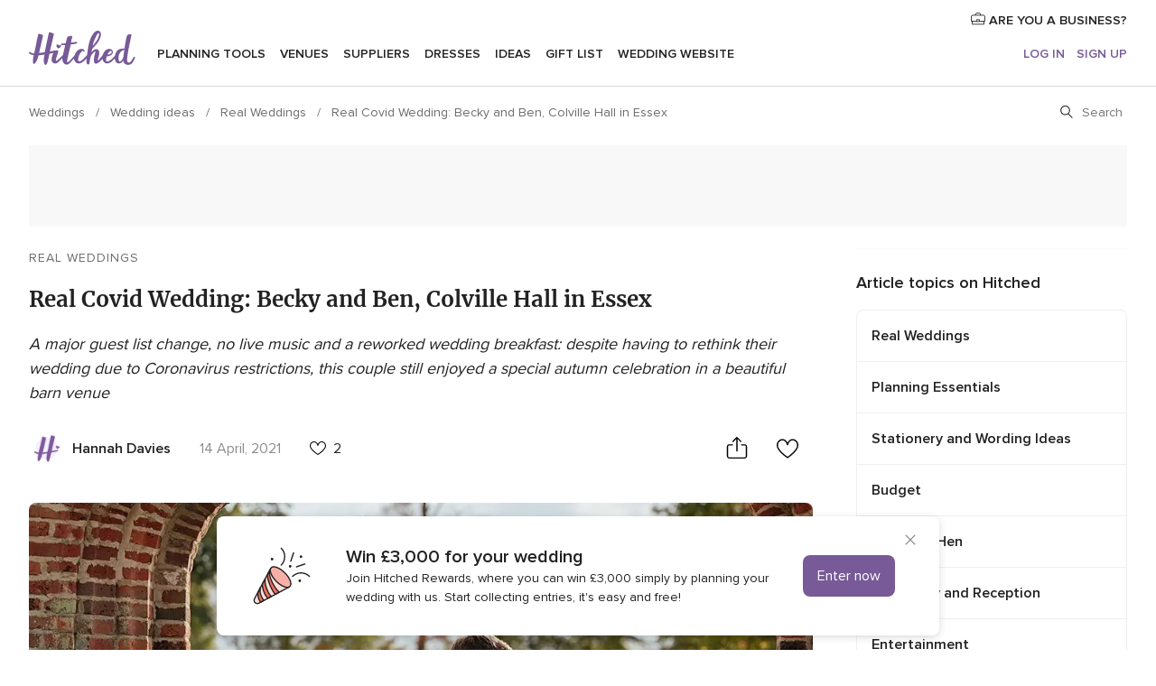

--- FILE ---
content_type: text/html; charset=UTF-8
request_url: https://www.hitched.co.uk/real-weddings/real-covid-wedding-becky-ben-colville-hall-essex/
body_size: 32653
content:
<!DOCTYPE html>
<html lang="en-GB" prefix="og: http://ogp.me/ns#">
<head>
<meta http-equiv="Content-Type" content="text/html; charset=utf-8">
<title>Real Covid Wedding: Becky & Ben, Colville Hall Essex - hitched.co.uk</title>
<meta name="description" content="A major guest list change, no live music and a reworked wedding breakfast: despite having to rethink their wedding due to Coronavirus restrictions, this couple still enjoyed a special autumn celebration in a beautiful barn venue">
<meta name="robots" content="all,max-image-preview:large">
<meta name="distribution" content="global">
<meta name="rating" content="general">
<meta name="pbdate" content="1:14:47 18/01/2026">
<link rel="canonical" href="https://www.hitched.co.uk/real-weddings/real-covid-wedding-becky-ben-colville-hall-essex/">
<link rel="alternate" href="android-app://uk.co.weddingspot.launcher/weddingspotcouk/m.hitched.co.uk/real-weddings/real-covid-wedding-becky-ben-colville-hall-essex/">
<meta name="viewport" content="width=device-width, initial-scale=1.0">
<meta name="apple-custom-itunes-app" content="app-id=606949137">
<meta name="apple-itunes-app" content="app-id=606949137, app-argument=https://app.appsflyer.com/id606949137?pid=WP-iOS-UK&c=WP-UK-LANDINGS&s=gb">
<meta name="google-play-app" content="app-id=uk.co.weddingspot.launcher">
<link rel="shortcut icon" href="https://www.hitched.co.uk/mobile/assets/img/favicon/favicon.png">
<meta property="fb:pages" content="83317592798" />
<meta property="fb:app_id" content="917591111729392" />
<meta property="og:type" content="article" />
<meta property="og:title" content="Real Covid Wedding: Becky and Ben, Colville Hall in Essex" />
<meta property="og:description" content="A major guest list change, no live music and a reworked wedding breakfast: despite having to rethink their wedding due to Coronavirus restrictions, this couple still enjoyed a special autumn celebration in a beautiful barn venue" />
<meta property="og:image" content="https://cdn0.hitched.co.uk/article/1417/3_2/1280/jpg/87141-2020-10-10-ben-becki-034.jpeg">
<meta property="og:image:secure_url" content="https://cdn0.hitched.co.uk/article/1417/3_2/1280/jpg/87141-2020-10-10-ben-becki-034.jpeg">
<meta property="og:image:alt" content="Real Covid Wedding: Becky and Ben, Colville Hall in Essex">
<meta property="og:url" content="https://www.hitched.co.uk/real-weddings/real-covid-wedding-becky-ben-colville-hall-essex/" />
<meta name="twitter:card" content="summary_large_image" />
<link rel="stylesheet" href="https://www.hitched.co.uk/builds/desktop/css/symfnw-Hitched192-1-20260116-002_www_m_/WebBundleResponsiveArticlesHitched.css">
<script>
var internalTrackingService = internalTrackingService || {
triggerSubmit : function() {},
triggerAbandon : function() {},
loaded : false
};
</script>
<script type="text/javascript">
function getCookie (name) {var b = document.cookie.match('(^|;)\\s*' + name + '\\s*=\\s*([^;]+)'); return b ? unescape(b.pop()) : null}
function overrideOneTrustGeo () {
const otgeoCookie = getCookie('otgeo') || '';
const regexp = /^([A-Za-z]+)(?:,([A-Za-z]+))?$/g;
const matches = [...otgeoCookie.matchAll(regexp)][0];
if (matches) {
const countryCode = matches[1];
const stateCode = matches[2];
const geolocationResponse = {
countryCode
};
if (stateCode) {
geolocationResponse.stateCode = stateCode;
}
return {
geolocationResponse
};
}
}
var OneTrust = overrideOneTrustGeo() || undefined;
</script>
<span class="ot-sdk-show-settings" style="display: none"></span>
<script src="https://cdn.cookielaw.org/scripttemplates/otSDKStub.js" data-language="en-GB" data-domain-script="b2ba0fca-b56c-4f55-981c-935cd22f6e66" data-ignore-ga='true' defer></script>
<script>var isCountryCookiesActiveByDefault=false,CONSENT_ANALYTICS_GROUP="C0002",CONSENT_PERSONALIZATION_GROUP="C0003",CONSENT_TARGETED_ADVERTISING_GROUP="C0004",CONSENT_SOCIAL_MEDIA_GROUP="C0005",cookieConsentContent='',hideCookieConsentLayer= '', OptanonAlertBoxClosed='';hideCookieConsentLayer=getCookie('hideCookieConsentLayer');OptanonAlertBoxClosed=getCookie('OptanonAlertBoxClosed');if(hideCookieConsentLayer==="1"||Boolean(OptanonAlertBoxClosed)){cookieConsentContent=queryStringToJSON(getCookie('OptanonConsent')||'');}function getCookie(e){var o=document.cookie.match("(^|;)\\s*"+e+"\\s*=\\s*([^;]+)");return o?unescape(o.pop()):null}function queryStringToJSON(e){var o=e.split("&"),t={};return o.forEach(function(e){e=e.split("="),t[e[0]]=decodeURIComponent(e[1]||"")}),JSON.parse(JSON.stringify(t))}function isCookieGroupAllowed(e){var o=cookieConsentContent.groups;if("string"!=typeof o){if(!isCountryCookiesActiveByDefault && e===CONSENT_ANALYTICS_GROUP && getCookie('hideCookieConsentLayer')==="1"){return true}return isCountryCookiesActiveByDefault;}for(var t=o.split(","),n=0;n<t.length;n++)if(t[n].indexOf(e,0)>=0)return"1"===t[n].split(":")[1];return!1}function userHasAcceptedTheCookies(){var e=document.getElementsByTagName("body")[0],o=document.createEvent("HTMLEvents");cookieConsentContent=queryStringToJSON(getCookie("OptanonConsent")||""),!0===isCookieGroupAllowed(CONSENT_ANALYTICS_GROUP)&&(o.initEvent("analyticsCookiesHasBeenAccepted",!0,!1),e.dispatchEvent(o)),!0===isCookieGroupAllowed(CONSENT_PERSONALIZATION_GROUP)&&(o.initEvent("personalizationCookiesHasBeenAccepted",!0,!1),e.dispatchEvent(o)),!0===isCookieGroupAllowed(CONSENT_TARGETED_ADVERTISING_GROUP)&&(o.initEvent("targetedAdvertisingCookiesHasBeenAccepted",!0,!1),e.dispatchEvent(o)),!0===isCookieGroupAllowed(CONSENT_SOCIAL_MEDIA_GROUP)&&(o.initEvent("socialMediaAdvertisingCookiesHasBeenAccepted",!0,!1),e.dispatchEvent(o))}</script>
<script>
document.getElementsByTagName('body')[0].addEventListener('oneTrustLoaded', function () {
if (OneTrust.GetDomainData()?.ConsentModel?.Name === 'notice only') {
const cookiePolicyLinkSelector = document.querySelectorAll('.ot-sdk-show-settings')
cookiePolicyLinkSelector.forEach((selector) => {
selector.style.display = 'none'
})
}
})
</script>
<script>
function CMP() {
var body = document.getElementsByTagName('body')[0];
var event = document.createEvent('HTMLEvents');
var callbackIAB = (tcData, success) => {
if (success && (tcData.eventStatus === 'tcloaded' || tcData.eventStatus === 'useractioncomplete')) {
window.__tcfapi('removeEventListener', 2, () => {
}, callbackIAB);
if ((typeof window.Optanon !== "undefined" &&
!window.Optanon.GetDomainData().IsIABEnabled) ||
(tcData.gdprApplies &&
typeof window.Optanon !== "undefined" &&
window.Optanon.GetDomainData().IsIABEnabled &&
getCookie('OptanonAlertBoxClosed'))) {
userHasAcceptedTheCookies();
}
if (isCookieGroupAllowed(CONSENT_ANALYTICS_GROUP) !== true) {
event.initEvent('analyticsCookiesHasBeenDenied', true, false);
body.dispatchEvent(event);
}
if (isCookieGroupAllowed(CONSENT_TARGETED_ADVERTISING_GROUP) !== true) {
event.initEvent('targetedAdvertisingCookiesHasBeenDenied', true, false);
body.dispatchEvent(event);
}
if (tcData.gdprApplies && typeof window.Optanon !== "undefined" && window.Optanon.GetDomainData().IsIABEnabled) {
event.initEvent('IABTcDataReady', true, false);
body.dispatchEvent(event);
} else {
event.initEvent('nonIABCountryDataReady', true, false);
body.dispatchEvent(event);
}
}
}
var cnt = 0;
var consentSetInterval = setInterval(function () {
cnt += 1;
if (cnt === 600) {
userHasAcceptedTheCookies();
clearInterval(consentSetInterval);
}
if (typeof window.Optanon !== "undefined" && !window.Optanon.GetDomainData().IsIABEnabled) {
clearInterval(consentSetInterval);
userHasAcceptedTheCookies();
event.initEvent('oneTrustLoaded', true, false);
body.dispatchEvent(event);
event.initEvent('nonIABCountryDataReady', true, false);
body.dispatchEvent(event);
}
if (typeof window.__tcfapi !== "undefined") {
event.initEvent('oneTrustLoaded', true, false);
body.dispatchEvent(event);
clearInterval(consentSetInterval);
window.__tcfapi('addEventListener', 2, callbackIAB);
}
});
}
function OptanonWrapper() {
CMP();
}
</script>
<script async src="https://securepubads.g.doubleclick.net/tag/js/gpt.js"></script>
<script>
var googletag = googletag || {}
googletag.cmd = googletag.cmd || []
const setNonPersonalizedAds = function () {
googletag.pubads().setPrivacySettings({
nonPersonalizedAds: true
});
}
const enableGoogleAdsLazyLoad = function () {
googletag.pubads().enableLazyLoad({
// Fetch slots within 5 viewports.
fetchMarginPercent: 40,
// Render slots within 2 viewports.
renderMarginPercent: 20,
// Double the above values on mobile, where viewports are smaller
// and users tend to scroll faster.
mobileScaling: 2.0
})
}
const refreshAdsSlots = function () {
const slots = googletag.pubads().getSlots()
console.log('[GPT] refreshing slots '+ slots.length)
slots.forEach((slot) => {
if (slot.getHtml() === '') {
googletag.pubads().refresh([slot])
}
})
}
const refreshAdSlot = function (googleAdsObject, slots, domId) {
slots.forEach((slot) => {
var slotDomSlotId = slot.getSlotId().getDomId()
if (slot.getHtml() === '' && domId === slotDomSlotId ) {
googleAdsObject.pubads().refresh([slot])
}
})
}
const showAds = function () {
if (typeof window.gptLoaded !== 'undefined') {
console.log('[GPT] Ads already loaded.');
return;
}
enableGoogleAdsLazyLoad();
googletag.enableServices();
// We need this timeout because sometimes on first landing when we enable the ads an execute the refresh
// with lazy load enabled the slots are not loaded yet in googletag object
setTimeout(function (){
refreshAdsSlots()
}, 1)
window.gptLoaded = true
}
const programmaticShowAds = () => {
const targetedAdvertising = isCookieGroupAllowed(CONSENT_TARGETED_ADVERTISING_GROUP)
const nonPersonalizedAds =  !targetedAdvertising
console.info('[GPT] Targeted Advertising: '+targetedAdvertising)
console.info('[GPT] Non-personalized ADS: '+nonPersonalizedAds)
if (targetedAdvertising) {
showAds()
}
}
const programmaticAds = function () {
if (typeof window.__tcfapi !== 'undefined') {
console.info("[GPT] __tcfapi ON.")
window.__tcfapi('getTCData', 2, (tcData, success) => {
if (!success) {
return
}
if (!tcData.gdprApplies) {
showAds()
return
}
programmaticShowAds()
})
} else if(typeof window._uspapi !== 'undefined') {
console.info("[GPT] _uspapi ON.")
window.__uspapi('getUSPData', 1 , (uspData, success) => {
if (!success) {
return
}
if (!tcData.gpcEnabled) {
showAds()
return
}
programmaticShowAds()
})
} else {
// IN US ads are loaded but without personalized ads
}
}
const nonIABCountriesAds = function () {
showAds()
}
document.addEventListener('DOMContentLoaded', function () {
document.getElementsByTagName('body')[0].addEventListener('IABTcDataReady', function () {
console.log('[GPT] Event: IABTcDataReady loaded before googletag push')
window.gptCmpIABDataReadyEventAlreadyLoaded = true
})
document.getElementsByTagName('body')[0].addEventListener('nonIABCountryDataReady', function () {
console.log('[GPT] Event: nonIABCountryDataReady loaded before googletag push')
window.gptCmpNonIABCountryDataReadyEventAlreadyLoaded = true
})
});
googletag.cmd.push(function () {
var slot0 = googletag.defineSlot('/4879/Ideas.n_UK/Desktop/EventsandParties/topleaderboard', [[728,90],[970,90],[1280,90]], 'div-gpt-ad-1334158298810-0').setTargeting('articleid', ['38333']).setTargeting('ideastopic', ['real weddings']).addService(googletag.pubads());
var slot1 = googletag.defineSlot('/4879/Ideas.n_UK/Desktop/EventsandParties/rightrailtop', [[300,600],[300,250],[1,1]], 'div-gpt-ad-1334158298810-1').setTargeting('articleid', ['38333']).setTargeting('ideastopic', ['real weddings']).addService(googletag.pubads());
var slot2 = googletag.defineSlot('/4879/Ideas.n_UK/Desktop/EventsandParties/rightrailmiddle', [[300,600],[300,250],[1,1]], 'div-gpt-ad-1334158298810-2').setTargeting('articleid', ['38333']).setTargeting('ideastopic', ['real weddings']).addService(googletag.pubads());
var slot3 = googletag.defineSlot('/4879/Ideas.n_UK/Desktop/EventsandParties/rightrailbottom', [[300,600],[300,250],[1,1]], 'div-gpt-ad-1334158298810-3').setTargeting('articleid', ['38333']).setTargeting('ideastopic', ['real weddings']).addService(googletag.pubads());
googletag.pubads().addEventListener('slotRequested', function (event) {
console.log('[GPT]', event.slot.getSlotElementId(), 'fetched')
})
googletag.pubads().addEventListener('slotOnload', function (event) {
console.log('[GPT]', event.slot.getSlotElementId(), 'rendered')
})
googletag.pubads().disableInitialLoad()
document.getElementsByTagName('body')[0].addEventListener('IABTcDataReady', function () {
console.log('[GPT] Event: IABTcDataReady')
programmaticAds()
})
document.getElementsByTagName('body')[0].addEventListener('nonIABCountryDataReady', function () {
console.log('[GPT] Event: nonIABCountryDataReady')
nonIABCountriesAds()
})
googletag.enableServices();
if (window.gptCmpIABDataReadyEventAlreadyLoaded) {
programmaticAds()
} else if (window.gptCmpNonIABCountryDataReadyEventAlreadyLoaded) {
nonIABCountriesAds()
}
/* We fire a global event when DFP library has been loaded */
setTimeout(function () {
if (typeof window.app !== 'undefined' && typeof window.app.event !== 'undefined') {
window.app.event.emit('DFP::Loaded', googletag)
}
}, 0)
})
</script>
</head><body>
<script>
var gtagScript = function() { var s = document.createElement("script"), el = document.getElementsByTagName("script")[0]; s.defer = true;
s.src = "https://www.googletagmanager.com/gtag/js?id=G-KTQ9MSRPY0";
el.parentNode.insertBefore(s, el);}
window.dataLayer = window.dataLayer || [];
const analyticsGroupOpt = isCookieGroupAllowed(CONSENT_ANALYTICS_GROUP) === true;
const targetedAdsOpt = isCookieGroupAllowed(CONSENT_TARGETED_ADVERTISING_GROUP) === true;
const personalizationOpt = isCookieGroupAllowed(CONSENT_PERSONALIZATION_GROUP) === true;
window['gtag_enable_tcf_support'] = true;
document.getElementsByTagName('body')[0].addEventListener('oneTrustLoaded', function () {
gtagScript();
});
function gtag(){dataLayer.push(arguments);}
gtag('js', new Date());
gtag('consent', 'default', {
'analytics_storage': analyticsGroupOpt ? 'granted' : 'denied',
'ad_storage': targetedAdsOpt ? 'granted' : 'denied',
'ad_user_data': targetedAdsOpt ? 'granted' : 'denied',
'ad_user_personalization': targetedAdsOpt ? 'granted' : 'denied',
'functionality_storage': targetedAdsOpt ? 'granted' : 'denied',
'personalization_storage': personalizationOpt ? 'granted' : 'denied',
'security_storage': 'granted'
});
gtag('set', 'ads_data_redaction', !analyticsGroupOpt);
gtag('set', 'allow_ad_personalization_signals', analyticsGroupOpt);
gtag('set', 'allow_google_signals', analyticsGroupOpt);
gtag('set', 'allow_interest_groups', analyticsGroupOpt);
gtag('config', 'G-KTQ9MSRPY0', { groups: 'analytics', 'send_page_view': false });
gtag('config', 'AW-1071976524', { groups: 'adwords' });
</script>

<div id="app-apps-download-banner" class="branch-banner-placeholder branchBannerPlaceholder"></div>

<a class="layoutSkipMain" href="#layoutMain">Skip to main content</a>
<header class="layoutHeader">
<span class="layoutHeader__hamburger app-header-menu-toggle">
<i class="svgIcon app-svg-async svgIcon__list-menu "   data-name="_common/list-menu" data-svg="https://cdn1.hitched.co.uk/assets/svg/optimized/_common/list-menu.svg" data-svg-lazyload="1"></i></span>
<a class="layoutHeader__logoAnchor app-analytics-event-click"
href="https://www.hitched.co.uk/">
<img src="https://www.hitched.co.uk/assets/img/logos/gen_logoHeader.svg"   alt="Weddings"  width="103" height="35"   >
</a>
<nav class="layoutHeader__nav app-header-nav">
<ul class="layoutNavMenu app-header-list">
<li class="layoutNavMenu__header">
<i class="svgIcon app-svg-async svgIcon__close layoutNavMenu__itemClose app-header-menu-toggle"   data-name="_common/close" data-svg="https://cdn1.hitched.co.uk/assets/svg/optimized/_common/close.svg" data-svg-lazyload="1"></i>        </li>
<li class="layoutNavMenu__item app-header-menu-item-openSection layoutNavMenu__item--my_wedding ">
<a href="https://www.hitched.co.uk/my-wedding-planner/"
class="layoutNavMenu__anchor app-header-menu-itemAnchor app-analytics-track-event-click "
data-tracking-section="header" data-tracking-category="Navigation" data-tracking-category-authed="1"
data-tracking-dt="tools"                >
Planning tools                </a>
<i class="svgIcon app-svg-async svgIcon__angleRightBlood layoutNavMenu__anchorArrow"   data-name="_common/angleRightBlood" data-svg="https://cdn1.hitched.co.uk/assets/svg/optimized/_common/angleRightBlood.svg" data-svg-lazyload="1"></i>
<div class="layoutNavMenuTab app-header-menu-itemDropdown">
<div class="layoutNavMenuTab__layout">
<div class="layoutNavMenuTab__header">
<i class="svgIcon app-svg-async svgIcon__angleLeftBlood layoutNavMenuTab__icon app-header-menu-item-closeSection"   data-name="_common/angleLeftBlood" data-svg="https://cdn1.hitched.co.uk/assets/svg/optimized/_common/angleLeftBlood.svg" data-svg-lazyload="1"></i>    <a class="layoutNavMenuTab__title" href="https://www.hitched.co.uk/my-wedding-planner/">
My wedding    </a>
<i class="svgIcon app-svg-async svgIcon__close layoutNavMenuTab__iconClose app-header-menu-toggle"   data-name="_common/close" data-svg="https://cdn1.hitched.co.uk/assets/svg/optimized/_common/close.svg" data-svg-lazyload="1"></i></div>
<div class="layoutNavMenuTabMyWedding">
<div class="layoutNavMenuTabMyWeddingList">
<a class="layoutNavMenuTabMyWedding__title" href="https://www.hitched.co.uk/my-wedding-planner/">
Plan your unique wedding        </a>
<ul class="layoutNavMenuTabMyWeddingList__content ">
<li class="layoutNavMenuTabMyWeddingList__item layoutNavMenuTabMyWeddingList__item--viewAll">
<a href="https://www.hitched.co.uk/my-wedding-planner/">View all</a>
</li>
<li class="layoutNavMenuTabMyWeddingList__item "
>
<a href="https://www.hitched.co.uk/planner/todo/">
<i class="svgIcon app-svg-async svgIcon__checklist layoutNavMenuTabMyWeddingList__itemIcon"   data-name="tools/categories/checklist" data-svg="https://cdn1.hitched.co.uk/assets/svg/optimized/tools/categories/checklist.svg" data-svg-lazyload="1"></i>                        Checklist                    </a>
</li>
<li class="layoutNavMenuTabMyWeddingList__item "
>
<a href="https://www.hitched.co.uk/planner/guest-manager/">
<i class="svgIcon app-svg-async svgIcon__guests layoutNavMenuTabMyWeddingList__itemIcon"   data-name="tools/categories/guests" data-svg="https://cdn1.hitched.co.uk/assets/svg/optimized/tools/categories/guests.svg" data-svg-lazyload="1"></i>                        Guests                    </a>
</li>
<li class="layoutNavMenuTabMyWeddingList__item "
>
<a href="https://www.hitched.co.uk/planner/tableplanner/">
<i class="svgIcon app-svg-async svgIcon__tables layoutNavMenuTabMyWeddingList__itemIcon"   data-name="tools/categories/tables" data-svg="https://cdn1.hitched.co.uk/assets/svg/optimized/tools/categories/tables.svg" data-svg-lazyload="1"></i>                        Seating chart                    </a>
</li>
<li class="layoutNavMenuTabMyWeddingList__item "
>
<a href="https://www.hitched.co.uk/planner/budget-planner/">
<i class="svgIcon app-svg-async svgIcon__budget layoutNavMenuTabMyWeddingList__itemIcon"   data-name="tools/categories/budget" data-svg="https://cdn1.hitched.co.uk/assets/svg/optimized/tools/categories/budget.svg" data-svg-lazyload="1"></i>                        Budget                    </a>
</li>
<li class="layoutNavMenuTabMyWeddingList__item "
>
<a href="https://www.hitched.co.uk/planner/shortlist/">
<i class="svgIcon app-svg-async svgIcon__vendors layoutNavMenuTabMyWeddingList__itemIcon"   data-name="tools/categories/vendors" data-svg="https://cdn1.hitched.co.uk/assets/svg/optimized/tools/categories/vendors.svg" data-svg-lazyload="1"></i>                        Wedding Suppliers                    </a>
</li>
<li class="layoutNavMenuTabMyWeddingList__item "
>
<a href="https://www.hitched.co.uk/website/index.php?actionReferrer=8">
<i class="svgIcon app-svg-async svgIcon__website layoutNavMenuTabMyWeddingList__itemIcon"   data-name="tools/categories/website" data-svg="https://cdn1.hitched.co.uk/assets/svg/optimized/tools/categories/website.svg" data-svg-lazyload="1"></i>                        Wedding website                    </a>
</li>
<li class="layoutNavMenuTabMyWeddingList__item app-analytics-track-event-click"
data-tracking-category="Navigation"
data-tracking-section="header_venues"
data-tracking-dt="contest"
>
<a href="https://www.hitched.co.uk/rewards">
<i class="svgIcon app-svg-async svgIcon__contest layoutNavMenuTabMyWeddingList__itemIcon"   data-name="tools/categories/contest" data-svg="https://cdn1.hitched.co.uk/assets/svg/optimized/tools/categories/contest.svg" data-svg-lazyload="1"></i>                        Hitched Rewards                    </a>
</li>
</ul>
</div>
<div class="layoutNavMenuTabMyWeddingBanners">
<div class="layoutNavMenuBannerBox app-header-menu-banner app-link "
data-href="https://www.hitched.co.uk/app-weddings"
>
<div class="layoutNavMenuBannerBox__content">
<p class="layoutNavMenuBannerBox__title">Get the Wedding Planning App</p>
<span class="layoutNavMenuBannerBox__subtitle">Get the Hitched app. Dream it. Plan it. Book it. Wherever you are.</span>
</div>
<img data-src="https://www.hitched.co.uk/assets/img/logos/square-icon.svg"  class="lazyload layoutNavMenuBannerBox__icon" alt="App icon"  width="60" height="60"  >
</div>
<div class="layoutNavMenuBannerBox app-header-menu-banner app-link "
data-href="https://www.hitched.co.uk/album-wedding-wedshoots"
>
<div class="layoutNavMenuBannerBox__content">
<a class="layoutNavMenuBannerBox__title" href="https://www.hitched.co.uk/album-wedding-wedshoots">Wedshoots</a>
<span class="layoutNavMenuBannerBox__subtitle">Collect all the photos from your wedding guests.</span>
</div>
<img data-src="https://www.hitched.co.uk/assets/img/wedshoots/ico_wedshoots.svg"  class="lazyload layoutNavMenuBannerBox__icon" alt="Wedshoots icon"  width="60" height="60"  >
</div>
</div>
</div>    </div>
</div>
</li>
<li class="layoutNavMenu__item app-header-menu-item-openSection layoutNavMenu__item--venues ">
<a href="https://www.hitched.co.uk/wedding-venues/"
class="layoutNavMenu__anchor app-header-menu-itemAnchor app-analytics-track-event-click "
data-tracking-section="header" data-tracking-category="Navigation" data-tracking-category-authed="1"
data-tracking-dt="venues"                >
Venues                </a>
<i class="svgIcon app-svg-async svgIcon__angleRightBlood layoutNavMenu__anchorArrow"   data-name="_common/angleRightBlood" data-svg="https://cdn1.hitched.co.uk/assets/svg/optimized/_common/angleRightBlood.svg" data-svg-lazyload="1"></i>
<div class="layoutNavMenuTab app-header-menu-itemDropdown">
<div class="layoutNavMenuTab__layout">
<div class="layoutNavMenuTab__header">
<i class="svgIcon app-svg-async svgIcon__angleLeftBlood layoutNavMenuTab__icon app-header-menu-item-closeSection"   data-name="_common/angleLeftBlood" data-svg="https://cdn1.hitched.co.uk/assets/svg/optimized/_common/angleLeftBlood.svg" data-svg-lazyload="1"></i>    <a class="layoutNavMenuTab__title" href="https://www.hitched.co.uk/wedding-venues/">
Venues    </a>
<i class="svgIcon app-svg-async svgIcon__close layoutNavMenuTab__iconClose app-header-menu-toggle"   data-name="_common/close" data-svg="https://cdn1.hitched.co.uk/assets/svg/optimized/_common/close.svg" data-svg-lazyload="1"></i></div>
<div class="layoutNavMenuTabVenues">
<div class="layoutNavMenuTabVenues__categories">
<div class="layoutNavMenuTabVenuesList">
<a class="layoutNavMenuTabVenues__title"
href="https://www.hitched.co.uk/wedding-venues/">
Wedding Venues            </a>
<ul class="layoutNavMenuTabVenuesList__content">
<li class="layoutNavMenuTabVenuesList__item layoutNavMenuTabVenuesList__item--viewAll">
<a href="https://www.hitched.co.uk/wedding-venues/">View all</a>
</li>
<li class="layoutNavMenuTabVenuesList__item">
<a href="https://www.hitched.co.uk/wedding-venues/barn-wedding-venues/">
Barn Weddings                        </a>
</li>
<li class="layoutNavMenuTabVenuesList__item">
<a href="https://www.hitched.co.uk/wedding-venues/country-wedding-venues/">
Country Weddings                        </a>
</li>
<li class="layoutNavMenuTabVenuesList__item">
<a href="https://www.hitched.co.uk/wedding-venues/pub-or-restaurant-wedding-venues/">
Bar, Pub and Restaurant                        </a>
</li>
<li class="layoutNavMenuTabVenuesList__item">
<a href="https://www.hitched.co.uk/wedding-venues/unique-weddings-wedding-venues/">
Unique and Unusual                        </a>
</li>
<li class="layoutNavMenuTabVenuesList__item">
<a href="https://www.hitched.co.uk/wedding-venues/castle-wedding-venues/">
Castle Weddings                        </a>
</li>
<li class="layoutNavMenuTabVenuesList__item">
<a href="https://www.hitched.co.uk/wedding-venues/historic-wedding-venues/">
Historic Weddings                        </a>
</li>
<li class="layoutNavMenuTabVenuesList__item">
<a href="https://www.hitched.co.uk/wedding-venues/vineyard-weddings-wedding-venues/">
Vineyard and Winery                        </a>
</li>
<li class="layoutNavMenuTabVenuesList__item">
<a href="https://www.hitched.co.uk/wedding-venues/city-wedding-venues/">
City Weddings                        </a>
</li>
<li class="layoutNavMenuTabVenuesList__item">
<a href="https://www.hitched.co.uk/wedding-venues/hotel-wedding-venues/">
Hotels                        </a>
</li>
<li class="layoutNavMenuTabVenuesList__item">
<a href="https://www.hitched.co.uk/wedding-venues/sporting-wedding-venues/">
Sporting                        </a>
</li>
<li class="layoutNavMenuTabVenuesList__item">
<a href="https://www.hitched.co.uk/wedding-venues/woodland-and-festival-wedding-venues/">
Woodland and Festival Weddings                        </a>
</li>
<li class="layoutNavMenuTabVenuesList__item">
<a href="https://www.hitched.co.uk/wedding-venues/coastal-wedding-venues/">
Coastal and Beach Weddings                        </a>
</li>
<li class="layoutNavMenuTabVenuesList__item">
<a href="https://www.hitched.co.uk/wedding-venues/marquee-wedding-venues/">
Marquee and Tent                        </a>
</li>
<li class="layoutNavMenuTabVenuesList__item">
<a href="https://www.hitched.co.uk/wedding-venues/stately-home-wedding-venues/">
Stately Home                        </a>
</li>
<li class="layoutNavMenuTabVenuesList__item">
<a href="https://www.hitched.co.uk/wedding-venues/asian-wedding-wedding-venues/">
Asian Weddings                        </a>
</li>
<li class="layoutNavMenuTabVenuesList__item layoutNavMenuTabVenuesList__item--highlight">
<a href="https://www.hitched.co.uk/promotions/wedding-venues">
Deals                        </a>
</li>
</ul>
</div>
</div>
<div class="layoutNavMenuTabVenuesBanners">
<div class="layoutNavMenuBannerBox app-header-menu-banner app-link app-analytics-track-event-click"
data-href="https://www.hitched.co.uk/destination-wedding"
data-tracking-section=header_venues                      data-tracking-category=Navigation                      data-tracking-dt=destination_weddings         >
<div class="layoutNavMenuBannerBox__content">
<p class="layoutNavMenuBannerBox__title">Destination weddings</p>
<span class="layoutNavMenuBannerBox__subtitle">Plan your wedding abroad.</span>
</div>
<img class="svgIcon svgIcon__plane_destination layoutNavMenuBannerBox__icon lazyload" data-src="https://cdn1.hitched.co.uk/assets/svg/original/illustration/plane_destination.svg"  alt="illustration plane destination" width="56" height="56" >    </div>
<div class="layoutNavMenuBannerBox app-header-menu-banner app-link app-analytics-track-event-click"
data-href="https://www.hitched.co.uk/rewards"
data-tracking-section=header_venues                      data-tracking-category=Navigation                      data-tracking-dt=contest         >
<div class="layoutNavMenuBannerBox__content">
<p class="layoutNavMenuBannerBox__title">Win £3,000</p>
<span class="layoutNavMenuBannerBox__subtitle">Earn entries and participate in the Hitched Rewards contest!</span>
</div>
<img class="svgIcon svgIcon__stars layoutNavMenuBannerBox__icon lazyload" data-src="https://cdn1.hitched.co.uk/assets/svg/original/illustration/stars.svg"  alt="illustration stars" width="56" height="56" >    </div>
</div>
</div>
</div>
</div>
</li>
<li class="layoutNavMenu__item app-header-menu-item-openSection layoutNavMenu__item--vendors ">
<a href="https://www.hitched.co.uk/wedding-suppliers/"
class="layoutNavMenu__anchor app-header-menu-itemAnchor app-analytics-track-event-click "
data-tracking-section="header" data-tracking-category="Navigation" data-tracking-category-authed="1"
data-tracking-dt="vendors"                >
Suppliers                </a>
<i class="svgIcon app-svg-async svgIcon__angleRightBlood layoutNavMenu__anchorArrow"   data-name="_common/angleRightBlood" data-svg="https://cdn1.hitched.co.uk/assets/svg/optimized/_common/angleRightBlood.svg" data-svg-lazyload="1"></i>
<div class="layoutNavMenuTab app-header-menu-itemDropdown">
<div class="layoutNavMenuTab__layout">
<div class="layoutNavMenuTab__header">
<i class="svgIcon app-svg-async svgIcon__angleLeftBlood layoutNavMenuTab__icon app-header-menu-item-closeSection"   data-name="_common/angleLeftBlood" data-svg="https://cdn1.hitched.co.uk/assets/svg/optimized/_common/angleLeftBlood.svg" data-svg-lazyload="1"></i>    <a class="layoutNavMenuTab__title" href="https://www.hitched.co.uk/wedding-suppliers/">
Suppliers    </a>
<i class="svgIcon app-svg-async svgIcon__close layoutNavMenuTab__iconClose app-header-menu-toggle"   data-name="_common/close" data-svg="https://cdn1.hitched.co.uk/assets/svg/optimized/_common/close.svg" data-svg-lazyload="1"></i></div>
<div class="layoutNavMenuTabVendors">
<div class="layoutNavMenuTabVendors__content">
<div class="layoutNavMenuTabVendorsList">
<a class="layoutNavMenuTabVendors__title" href="https://www.hitched.co.uk/wedding-suppliers/">
Book all the services for your wedding            </a>
<ul class="layoutNavMenuTabVendorsList__content">
<li class="layoutNavMenuTabVendorsList__item layoutNavMenuTabVendorsList__item--viewAll">
<a href="https://www.hitched.co.uk/wedding-suppliers/">View all</a>
</li>
<li class="layoutNavMenuTabVendorsList__item">
<i class="svgIcon app-svg-async svgIcon__categPhoto layoutNavMenuTabVendorsList__itemIcon"   data-name="vendors/categories/categPhoto" data-svg="https://cdn1.hitched.co.uk/assets/svg/optimized/vendors/categories/categPhoto.svg" data-svg-lazyload="1"></i>                        <a href="https://www.hitched.co.uk/wedding-photographers/">
Photographers                        </a>
</li>
<li class="layoutNavMenuTabVendorsList__item">
<i class="svgIcon app-svg-async svgIcon__categVideo layoutNavMenuTabVendorsList__itemIcon"   data-name="vendors/categories/categVideo" data-svg="https://cdn1.hitched.co.uk/assets/svg/optimized/vendors/categories/categVideo.svg" data-svg-lazyload="1"></i>                        <a href="https://www.hitched.co.uk/wedding-videographers/">
Videographers                        </a>
</li>
<li class="layoutNavMenuTabVendorsList__item">
<i class="svgIcon app-svg-async svgIcon__categMusic layoutNavMenuTabVendorsList__itemIcon"   data-name="vendors/categories/categMusic" data-svg="https://cdn1.hitched.co.uk/assets/svg/optimized/vendors/categories/categMusic.svg" data-svg-lazyload="1"></i>                        <a href="https://www.hitched.co.uk/wedding-music-and-djs/">
Music and DJs                        </a>
</li>
<li class="layoutNavMenuTabVendorsList__item">
<i class="svgIcon app-svg-async svgIcon__categRental layoutNavMenuTabVendorsList__itemIcon"   data-name="vendors/categories/categRental" data-svg="https://cdn1.hitched.co.uk/assets/svg/optimized/vendors/categories/categRental.svg" data-svg-lazyload="1"></i>                        <a href="https://www.hitched.co.uk/wedding-cars-and-travel/">
Cars and Travel                        </a>
</li>
<li class="layoutNavMenuTabVendorsList__item">
<i class="svgIcon app-svg-async svgIcon__categInvite layoutNavMenuTabVendorsList__itemIcon"   data-name="vendors/categories/categInvite" data-svg="https://cdn1.hitched.co.uk/assets/svg/optimized/vendors/categories/categInvite.svg" data-svg-lazyload="1"></i>                        <a href="https://www.hitched.co.uk/wedding-stationery/">
Stationery                        </a>
</li>
<li class="layoutNavMenuTabVendorsList__item">
<i class="svgIcon app-svg-async svgIcon__categGift layoutNavMenuTabVendorsList__itemIcon"   data-name="vendors/categories/categGift" data-svg="https://cdn1.hitched.co.uk/assets/svg/optimized/vendors/categories/categGift.svg" data-svg-lazyload="1"></i>                        <a href="https://www.hitched.co.uk/wedding-favours/">
Favours                        </a>
</li>
<li class="layoutNavMenuTabVendorsList__item">
<i class="svgIcon app-svg-async svgIcon__categFlower layoutNavMenuTabVendorsList__itemIcon"   data-name="vendors/categories/categFlower" data-svg="https://cdn1.hitched.co.uk/assets/svg/optimized/vendors/categories/categFlower.svg" data-svg-lazyload="1"></i>                        <a href="https://www.hitched.co.uk/wedding-florist/">
Florists                        </a>
</li>
<li class="layoutNavMenuTabVendorsList__item">
<i class="svgIcon app-svg-async svgIcon__categPlanner layoutNavMenuTabVendorsList__itemIcon"   data-name="vendors/categories/categPlanner" data-svg="https://cdn1.hitched.co.uk/assets/svg/optimized/vendors/categories/categPlanner.svg" data-svg-lazyload="1"></i>                        <a href="https://www.hitched.co.uk/wedding-planner/">
Planners                        </a>
</li>
<li class="layoutNavMenuTabVendorsList__item">
<i class="svgIcon app-svg-async svgIcon__categPlane layoutNavMenuTabVendorsList__itemIcon"   data-name="vendors/categories/categPlane" data-svg="https://cdn1.hitched.co.uk/assets/svg/optimized/vendors/categories/categPlane.svg" data-svg-lazyload="1"></i>                        <a href="https://www.hitched.co.uk/wedding-honeymoons/">
Honeymoons                        </a>
</li>
</ul>
</div>
<div class="layoutNavMenuTabVendorsListOthers">
<p class="layoutNavMenuTabVendorsListOthers__subtitle">More wedding professionals</p>
<ul class="layoutNavMenuTabVendorsListOthers__container">
<li class="layoutNavMenuTabVendorsListOthers__item">
<a href="https://www.hitched.co.uk/wedding-beauty-hair-make-up/">
Beauty, Hair & Make Up                        </a>
</li>
<li class="layoutNavMenuTabVendorsListOthers__item">
<a href="https://www.hitched.co.uk/wedding-decorative-hire/">
Decor Hire and Styling                        </a>
</li>
<li class="layoutNavMenuTabVendorsListOthers__item">
<a href="https://www.hitched.co.uk/wedding-mobile-bar-services/">
Mobile Bar Services                        </a>
</li>
<li class="layoutNavMenuTabVendorsListOthers__item">
<a href="https://www.hitched.co.uk/wedding-something-different/">
Something Different                        </a>
</li>
<li class="layoutNavMenuTabVendorsListOthers__item">
<a href="https://www.hitched.co.uk/wedding-bridalwear-shop/">
Bridalwear Shops                        </a>
</li>
<li class="layoutNavMenuTabVendorsListOthers__item">
<a href="https://www.hitched.co.uk/wedding-entertainment/">
Entertainment                        </a>
</li>
<li class="layoutNavMenuTabVendorsListOthers__item">
<a href="https://www.hitched.co.uk/wedding-speechwriting/">
Speechwriting                        </a>
</li>
<li class="layoutNavMenuTabVendorsListOthers__item">
<a href="https://www.hitched.co.uk/wedding-cakes/">
Cakes                        </a>
</li>
<li class="layoutNavMenuTabVendorsListOthers__item">
<a href="https://www.hitched.co.uk/wedding-catering/">
Catering                        </a>
</li>
<li class="layoutNavMenuTabVendorsListOthers__item">
<a href="https://www.hitched.co.uk/wedding-marquee-and-tipi-hire/">
Marquee & Tipi Hire                        </a>
</li>
<li class="layoutNavMenuTabVendorsListOthers__item">
<a href="https://www.hitched.co.uk/wedding-photo-booths/">
Photo Booth                        </a>
</li>
<li class="layoutNavMenuTabVendorsListOthers__item">
<a href="https://www.hitched.co.uk/wedding-celebrants/">
Celebrants                        </a>
</li>
<li class="layoutNavMenuTabVendorsListOthers__deals">
<a href="https://www.hitched.co.uk/promotions/wedding-suppliers">
Deals                        </a>
</li>
</ul>
</div>
</div>
<div class="layoutNavMenuTabVendorsBanners">
<div class="layoutNavMenuBannerBox app-header-menu-banner app-link app-analytics-track-event-click"
data-href="https://www.hitched.co.uk/destination-wedding"
data-tracking-section=header_vendors                      data-tracking-category=Navigation                      data-tracking-dt=destination_weddings         >
<div class="layoutNavMenuBannerBox__content">
<p class="layoutNavMenuBannerBox__title">Destination weddings</p>
<span class="layoutNavMenuBannerBox__subtitle">Plan your wedding abroad.</span>
</div>
<img class="svgIcon svgIcon__plane_destination layoutNavMenuBannerBox__icon lazyload" data-src="https://cdn1.hitched.co.uk/assets/svg/original/illustration/plane_destination.svg"  alt="illustration plane destination" width="56" height="56" >    </div>
<div class="layoutNavMenuBannerBox app-header-menu-banner app-link app-analytics-track-event-click"
data-href="https://www.hitched.co.uk/rewards"
data-tracking-section=header_vendors                      data-tracking-category=Navigation                      data-tracking-dt=contest         >
<div class="layoutNavMenuBannerBox__content">
<p class="layoutNavMenuBannerBox__title">Win £3,000</p>
<span class="layoutNavMenuBannerBox__subtitle">Earn entries and participate in the Hitched Rewards contest!</span>
</div>
<img class="svgIcon svgIcon__stars layoutNavMenuBannerBox__icon lazyload" data-src="https://cdn1.hitched.co.uk/assets/svg/original/illustration/stars.svg"  alt="illustration stars" width="56" height="56" >    </div>
</div>
</div>    </div>
</div>
</li>
<li class="layoutNavMenu__item app-header-menu-item-openSection layoutNavMenu__item--dresses ">
<a href="https://www.hitched.co.uk/wedding-dresses/"
class="layoutNavMenu__anchor app-header-menu-itemAnchor app-analytics-track-event-click "
data-tracking-section="header" data-tracking-category="Navigation" data-tracking-category-authed="1"
data-tracking-dt="dresses"                >
Dresses                </a>
<i class="svgIcon app-svg-async svgIcon__angleRightBlood layoutNavMenu__anchorArrow"   data-name="_common/angleRightBlood" data-svg="https://cdn1.hitched.co.uk/assets/svg/optimized/_common/angleRightBlood.svg" data-svg-lazyload="1"></i>
<div class="layoutNavMenuTab app-header-menu-itemDropdown">
<div class="layoutNavMenuTab__layout">
<div class="layoutNavMenuTab__header">
<i class="svgIcon app-svg-async svgIcon__angleLeftBlood layoutNavMenuTab__icon app-header-menu-item-closeSection"   data-name="_common/angleLeftBlood" data-svg="https://cdn1.hitched.co.uk/assets/svg/optimized/_common/angleLeftBlood.svg" data-svg-lazyload="1"></i>    <a class="layoutNavMenuTab__title" href="https://www.hitched.co.uk/wedding-dresses/">
Dresses    </a>
<i class="svgIcon app-svg-async svgIcon__close layoutNavMenuTab__iconClose app-header-menu-toggle"   data-name="_common/close" data-svg="https://cdn1.hitched.co.uk/assets/svg/optimized/_common/close.svg" data-svg-lazyload="1"></i></div>
<div class="layoutNavMenuTabDresses">
<div class="layoutNavMenuTabDressesList">
<a class="layoutNavMenuTabDresses__title" href="https://www.hitched.co.uk/wedding-dresses/">
Attire for the entire wedding party        </a>
<ul class="layoutNavMenuTabDressesList__content">
<li class="layoutNavMenuTabDressesList__item layoutNavMenuTabDressesList__item--viewAll">
<a href="https://www.hitched.co.uk/wedding-dresses/">View all</a>
</li>
<li class="layoutNavMenuTabDressesList__item">
<a href="https://www.hitched.co.uk/wedding-dresses/" class="layoutNavMenuTabDressesList__Link">
<i class="svgIcon app-svg-async svgIcon__bride-dress layoutNavMenuTabDressesList__itemIcon"   data-name="dresses/categories/bride-dress" data-svg="https://cdn1.hitched.co.uk/assets/svg/optimized/dresses/categories/bride-dress.svg" data-svg-lazyload="1"></i>                        Bride                    </a>
</li>
<li class="layoutNavMenuTabDressesList__item">
<a href="https://www.hitched.co.uk/mens-wedding-suits/" class="layoutNavMenuTabDressesList__Link">
<i class="svgIcon app-svg-async svgIcon__suit layoutNavMenuTabDressesList__itemIcon"   data-name="dresses/categories/suit" data-svg="https://cdn1.hitched.co.uk/assets/svg/optimized/dresses/categories/suit.svg" data-svg-lazyload="1"></i>                        Groom                    </a>
</li>
<li class="layoutNavMenuTabDressesList__item">
<a href="https://www.hitched.co.uk/mother-of-the-bride/" class="layoutNavMenuTabDressesList__Link">
<i class="svgIcon app-svg-async svgIcon__godmum layoutNavMenuTabDressesList__itemIcon"   data-name="dresses/categories/godmum" data-svg="https://cdn1.hitched.co.uk/assets/svg/optimized/dresses/categories/godmum.svg" data-svg-lazyload="1"></i>                        Mother of the bride                    </a>
</li>
<li class="layoutNavMenuTabDressesList__item">
<a href="https://www.hitched.co.uk/bridesmaids-dresses/" class="layoutNavMenuTabDressesList__Link">
<i class="svgIcon app-svg-async svgIcon__dress layoutNavMenuTabDressesList__itemIcon"   data-name="dresses/categories/dress" data-svg="https://cdn1.hitched.co.uk/assets/svg/optimized/dresses/categories/dress.svg" data-svg-lazyload="1"></i>                        Bridesmaids                    </a>
</li>
<li class="layoutNavMenuTabDressesList__item">
<a href="https://www.hitched.co.uk/bridal-headwear-and-jewellery/" class="layoutNavMenuTabDressesList__Link">
<i class="svgIcon app-svg-async svgIcon__diamond layoutNavMenuTabDressesList__itemIcon"   data-name="dresses/categories/diamond" data-svg="https://cdn1.hitched.co.uk/assets/svg/optimized/dresses/categories/diamond.svg" data-svg-lazyload="1"></i>                        Jewellery                    </a>
</li>
<li class="layoutNavMenuTabDressesList__item">
<a href="https://www.hitched.co.uk/wedding-shoes/" class="layoutNavMenuTabDressesList__Link">
<i class="svgIcon app-svg-async svgIcon__shoe layoutNavMenuTabDressesList__itemIcon"   data-name="dresses/categories/shoe" data-svg="https://cdn1.hitched.co.uk/assets/svg/optimized/dresses/categories/shoe.svg" data-svg-lazyload="1"></i>                        Shoes                    </a>
</li>
<li class="layoutNavMenuTabDressesList__item">
<a href="https://www.hitched.co.uk/wedding-cufflinks-and-watches/" class="layoutNavMenuTabDressesList__Link">
<i class="svgIcon app-svg-async svgIcon__handbag layoutNavMenuTabDressesList__itemIcon"   data-name="dresses/categories/handbag" data-svg="https://cdn1.hitched.co.uk/assets/svg/optimized/dresses/categories/handbag.svg" data-svg-lazyload="1"></i>                        Cufflinks                    </a>
</li>
<li class="layoutNavMenuTabDressesList__item">
<a href="https://www.hitched.co.uk/wedding-rings/" class="layoutNavMenuTabDressesList__Link">
<i class="svgIcon app-svg-async svgIcon__ring layoutNavMenuTabDressesList__itemIcon"   data-name="dresses/categories/ring" data-svg="https://cdn1.hitched.co.uk/assets/svg/optimized/dresses/categories/ring.svg" data-svg-lazyload="1"></i>                        Rings                    </a>
</li>
</ul>
</div>
<div class="layoutNavMenuTabDressesFeatured">
<p class="layoutNavMenuTabDresses__subtitle">Featured designers</p>
<div class="layoutNavMenuTabDressesFeatured__content">
<a href="https://www.hitched.co.uk/wedding-dresses/martina-liana/">
<figure class="layoutNavMenuTabDressesFeaturedItem">
<img data-src="https://cdn0.hitched.co.uk/cat/wedding-dresses/martina-liana/ml1998--mfvr627295.jpg"  class="lazyload layoutNavMenuTabDressesFeaturedItem__image" alt="Martina Liana"  width="290" height="406"  >
<figcaption class="layoutNavMenuTabDressesFeaturedItem__name">Martina Liana</figcaption>
</figure>
</a>
<a href="https://www.hitched.co.uk/wedding-dresses/sincerity-bridal/">
<figure class="layoutNavMenuTabDressesFeaturedItem">
<img data-src="https://cdn0.hitched.co.uk/cat/wedding-dresses/sincerity-bridal/44565--mfvr629365.jpg"  class="lazyload layoutNavMenuTabDressesFeaturedItem__image" alt="Sincerity Bridal"  width="290" height="406"  >
<figcaption class="layoutNavMenuTabDressesFeaturedItem__name">Sincerity Bridal</figcaption>
</figure>
</a>
<a href="https://www.hitched.co.uk/wedding-dresses/justin-alexander-signature/">
<figure class="layoutNavMenuTabDressesFeaturedItem">
<img data-src="https://cdn0.hitched.co.uk/cat/wedding-dresses/justin-alexander-signature/sculptura--mfvr628511.jpg"  class="lazyload layoutNavMenuTabDressesFeaturedItem__image" alt="Justin Alexander Signature"  width="290" height="406"  >
<figcaption class="layoutNavMenuTabDressesFeaturedItem__name">Justin Alexander Signature</figcaption>
</figure>
</a>
<a href="https://www.hitched.co.uk/wedding-dresses/martin-thornburg-for-mon-cheri/">
<figure class="layoutNavMenuTabDressesFeaturedItem">
<img data-src="https://cdn0.hitched.co.uk/cat/wedding-dresses/martin-thornburg-for-mon-cheri/mt1443-fedora--mfvr603785.jpg"  class="lazyload layoutNavMenuTabDressesFeaturedItem__image" alt="Martin Thornburg for Mon Cheri"  width="290" height="406"  >
<figcaption class="layoutNavMenuTabDressesFeaturedItem__name">Martin Thornburg for Mon Cheri</figcaption>
</figure>
</a>
<a href="https://www.hitched.co.uk/wedding-dresses/stella-york/">
<figure class="layoutNavMenuTabDressesFeaturedItem">
<img data-src="https://cdn0.hitched.co.uk/cat/wedding-dresses/stella-york/sy8215--mfvr626993.jpg"  class="lazyload layoutNavMenuTabDressesFeaturedItem__image" alt="Stella York"  width="290" height="406"  >
<figcaption class="layoutNavMenuTabDressesFeaturedItem__name">Stella York</figcaption>
</figure>
</a>
</div>
</div>
</div>
</div>
</div>
</li>
<li class="layoutNavMenu__item app-header-menu-item-openSection layoutNavMenu__item--articles ">
<a href="https://www.hitched.co.uk/wedding-planning/"
class="layoutNavMenu__anchor app-header-menu-itemAnchor app-analytics-track-event-click "
data-tracking-section="header" data-tracking-category="Navigation" data-tracking-category-authed="1"
data-tracking-dt="ideas"                >
Ideas                </a>
<i class="svgIcon app-svg-async svgIcon__angleRightBlood layoutNavMenu__anchorArrow"   data-name="_common/angleRightBlood" data-svg="https://cdn1.hitched.co.uk/assets/svg/optimized/_common/angleRightBlood.svg" data-svg-lazyload="1"></i>
<div class="layoutNavMenuTab app-header-menu-itemDropdown">
<div class="layoutNavMenuTab__layout">
<div class="layoutNavMenuTab__header">
<i class="svgIcon app-svg-async svgIcon__angleLeftBlood layoutNavMenuTab__icon app-header-menu-item-closeSection"   data-name="_common/angleLeftBlood" data-svg="https://cdn1.hitched.co.uk/assets/svg/optimized/_common/angleLeftBlood.svg" data-svg-lazyload="1"></i>    <a class="layoutNavMenuTab__title" href="https://www.hitched.co.uk/wedding-planning/">
Wedding ideas    </a>
<i class="svgIcon app-svg-async svgIcon__close layoutNavMenuTab__iconClose app-header-menu-toggle"   data-name="_common/close" data-svg="https://cdn1.hitched.co.uk/assets/svg/optimized/_common/close.svg" data-svg-lazyload="1"></i></div>
<div class="layoutNavMenuTabArticles">
<div class="layoutNavMenuTabArticlesList">
<a class="layoutNavMenuTabArticles__title" href="https://www.hitched.co.uk/wedding-planning/">
Wedding inspiration and ideas        </a>
<ul class="layoutNavMenuTabArticlesList__content">
<li class="layoutNavMenuTabArticlesList__item layoutNavMenuTabArticlesList__item--viewAll">
<a href="https://www.hitched.co.uk/wedding-planning/">View all</a>
</li>
<li class="layoutNavMenuTabArticlesList__item">
<a href="https://www.hitched.co.uk/real-weddings/">
Real Weddings                    </a>
</li>
<li class="layoutNavMenuTabArticlesList__item">
<a href="https://www.hitched.co.uk/wedding-planning/organising-and-planning/">
Planning Essentials                    </a>
</li>
<li class="layoutNavMenuTabArticlesList__item">
<a href="https://www.hitched.co.uk/wedding-planning/invite-wording-and-etiquette/">
Stationery and Wording Ideas                    </a>
</li>
<li class="layoutNavMenuTabArticlesList__item">
<a href="https://www.hitched.co.uk/wedding-planning/budget/">
Budget                    </a>
</li>
<li class="layoutNavMenuTabArticlesList__item">
<a href="https://www.hitched.co.uk/wedding-planning/stag-and-hen/">
Stag and Hen                    </a>
</li>
<li class="layoutNavMenuTabArticlesList__item">
<a href="https://www.hitched.co.uk/wedding-planning/ceremony-and-reception/">
Ceremony and Reception                    </a>
</li>
<li class="layoutNavMenuTabArticlesList__item">
<a href="https://www.hitched.co.uk/wedding-planning/entertainment/">
Entertainment                    </a>
</li>
<li class="layoutNavMenuTabArticlesList__item">
<a href="https://www.hitched.co.uk/wedding-planning/bridalwear-articles/">
Wedding Fashion                    </a>
</li>
<li class="layoutNavMenuTabArticlesList__item">
<a href="https://www.hitched.co.uk/wedding-planning/flowers/">
Flowers                    </a>
</li>
<li class="layoutNavMenuTabArticlesList__item">
<a href="https://www.hitched.co.uk/wedding-planning/cakes/">
Cakes                    </a>
</li>
<li class="layoutNavMenuTabArticlesList__item">
<a href="https://www.hitched.co.uk/wedding-planning/photography/">
Photography                    </a>
</li>
<li class="layoutNavMenuTabArticlesList__item">
<a href="https://www.hitched.co.uk/wedding-planning/beauty/">
Beauty and Wellbeing                    </a>
</li>
<li class="layoutNavMenuTabArticlesList__item">
<a href="https://www.hitched.co.uk/wedding-planning/wedding-diy/">
Wedding DIY                    </a>
</li>
<li class="layoutNavMenuTabArticlesList__item">
<a href="https://www.hitched.co.uk/wedding-planning/honeymoon-articles/">
Honeymoons                    </a>
</li>
<li class="layoutNavMenuTabArticlesList__item">
<a href="https://www.hitched.co.uk/wedding-speeches/">
Wedding Speeches                    </a>
</li>
<li class="layoutNavMenuTabArticlesList__item">
<a href="https://www.hitched.co.uk/wedding-planning/news/">
News                    </a>
</li>
<li class="layoutNavMenuTabArticlesList__item">
<a href="https://www.hitched.co.uk/wedding-planning/promotional/">
Promotional                    </a>
</li>
<li class="layoutNavMenuTabArticlesList__item">
<a href="https://www.hitched.co.uk/wedding-songs/">
Wedding Songs                    </a>
</li>
</ul>
</div>
<div class="layoutNavMenuTabArticlesBanners">
<div class="layoutNavMenuTabArticlesBannersItem app-header-menu-banner app-link"
data-href="https://www.hitched.co.uk/wedding-photos">
<figure class="layoutNavMenuTabArticlesBannersItem__figure">
<img data-src="https://www.hitched.co.uk/assets/img/components/header/tabs/realweddings_banner.jpg" data-srcset="https://www.hitched.co.uk/assets/img/components/header/tabs/realweddings_banner@2x.jpg 2x" class="lazyload layoutNavMenuTabArticlesBannersItem__image" alt="Real weddings"  width="304" height="90"  >
<figcaption class="layoutNavMenuTabArticlesBannersItem__content">
<a href="https://www.hitched.co.uk/wedding-photos"
title="Real weddings"
class="layoutNavMenuTabArticlesBannersItem__title">Real weddings</a>
<p class="layoutNavMenuTabArticlesBannersItem__description">
Find wedding inspiration that fits your style with photos from real couples.            </p>
</figcaption>
</figure>
</div>
</div>
</div>    </div>
</div>
</li>
<li class="layoutNavMenu__item app-header-menu-item-openSection layoutNavMenu__item--community ">
<a href="https://forums.hitched.co.uk/"
class="layoutNavMenu__anchor app-header-menu-itemAnchor app-analytics-track-event-click "
data-tracking-section="header" data-tracking-category="Navigation" data-tracking-category-authed="1"
data-tracking-dt="community"                >
Wedding forums                </a>
<i class="svgIcon app-svg-async svgIcon__angleRightBlood layoutNavMenu__anchorArrow"   data-name="_common/angleRightBlood" data-svg="https://cdn1.hitched.co.uk/assets/svg/optimized/_common/angleRightBlood.svg" data-svg-lazyload="1"></i>
<div class="layoutNavMenuTab app-header-menu-itemDropdown">
<div class="layoutNavMenuTab__layout">
<div class="layoutNavMenuTab__header">
<i class="svgIcon app-svg-async svgIcon__angleLeftBlood layoutNavMenuTab__icon app-header-menu-item-closeSection"   data-name="_common/angleLeftBlood" data-svg="https://cdn1.hitched.co.uk/assets/svg/optimized/_common/angleLeftBlood.svg" data-svg-lazyload="1"></i>    <a class="layoutNavMenuTab__title" href="https://forums.hitched.co.uk/">
Wedding forums    </a>
<i class="svgIcon app-svg-async svgIcon__close layoutNavMenuTab__iconClose app-header-menu-toggle"   data-name="_common/close" data-svg="https://cdn1.hitched.co.uk/assets/svg/optimized/_common/close.svg" data-svg-lazyload="1"></i></div>
<div class="layoutNavMenuTabCommunity">
<div class="layoutNavMenuTabCommunityList">
<a class="layoutNavMenuTabCommunity__title" href="https://forums.hitched.co.uk/">
Forums        </a>
<ul class="layoutNavMenuTabCommunityList__content">
<li class="layoutNavMenuTabCommunityList__item layoutNavMenuTabCommunityList__item--viewAll">
<a href="https://forums.hitched.co.uk/">View all</a>
</li>
<li class="layoutNavMenuTabCommunityList__item">
<a href="https://forums.hitched.co.uk/chat/forums/topic/beauty-and-attire/">
Wedding Attire                    </a>
</li>
<li class="layoutNavMenuTabCommunityList__item">
<a href="https://forums.hitched.co.uk/chat/forums/topic/honeymoons-getting-married-abroad-105/">
Honeymoons & Getting Married Abroad                    </a>
</li>
<li class="layoutNavMenuTabCommunityList__item">
<a href="https://forums.hitched.co.uk/chat/forums/topic/feedback-to-hitched-37/">
Feedback to Hitched                    </a>
</li>
<li class="layoutNavMenuTabCommunityList__item">
<a href="https://forums.hitched.co.uk/chat/forums/topic/wedding-planning-27/">
Planning                    </a>
</li>
<li class="layoutNavMenuTabCommunityList__item">
<a href="https://forums.hitched.co.uk/chat/forums/topic/just-married-28/">
Just Married                    </a>
</li>
<li class="layoutNavMenuTabCommunityList__item">
<a href="https://forums.hitched.co.uk/chat/forums/topic/for-sale-31/">
For Sale                    </a>
</li>
<li class="layoutNavMenuTabCommunityList__item">
<a href="https://forums.hitched.co.uk/chat/forums/topic/etiquette-and-advice/">
Etiquette and Advice                    </a>
</li>
<li class="layoutNavMenuTabCommunityList__item">
<a href="https://forums.hitched.co.uk/chat/forums/topic/weight-loss-forum-35/">
Beauty & Wellbeing                    </a>
</li>
<li class="layoutNavMenuTabCommunityList__item">
<a href="https://forums.hitched.co.uk/chat/forums/topic/off-topic-posts-34/">
Off Topic Posts                    </a>
</li>
<li class="layoutNavMenuTabCommunityList__item">
<a href="https://forums.hitched.co.uk/chat/forums/topic/wanted-32/">
Wanted                    </a>
</li>
</ul>
</div>
<div class="layoutNavMenuTabCommunityLast">
<p class="layoutNavMenuTabCommunityLast__subtitle app-header-menu-community app-link"
role="link"
tabindex="0" data-href="https://forums.hitched.co.uk/">Check out the latest</p>
<ul class="layoutNavMenuTabCommunityLast__list">
<li>
<a href="https://forums.hitched.co.uk/">
Discussions                    </a>
</li>
<li>
<a href="https://forums.hitched.co.uk/chat/forums/photos">
Photos                    </a>
</li>
<li>
<a href="https://forums.hitched.co.uk/chat/forums/videos">
Videos                    </a>
</li>
<li>
<a href="https://forums.hitched.co.uk/chat/forums/users">
Members                    </a>
</li>
</ul>
</div>
</div>    </div>
</div>
</li>
<li class="layoutNavMenu__item  layoutNavMenu__item--gifts ">
<a href="https://www.hitched.co.uk/giftlist/"
class="layoutNavMenu__anchor app-header-menu-itemAnchor app-analytics-track-event-click "
data-tracking-section="header" data-tracking-category="Navigation" data-tracking-category-authed="1"
data-tracking-dt="gift_list"                >
Gift List                </a>
</li>
<li class="layoutNavMenu__item app-header-menu-item-openSection layoutNavMenu__item--websites ">
<a href="https://www.hitched.co.uk/wedding-website/"
class="layoutNavMenu__anchor app-header-menu-itemAnchor app-analytics-track-event-click "
data-tracking-section="header" data-tracking-category="Navigation" data-tracking-category-authed="1"
data-tracking-dt="wedding_websites"                >
<span>Wedding&nbsp;</span>Website                </a>
<i class="svgIcon app-svg-async svgIcon__angleRightBlood layoutNavMenu__anchorArrow"   data-name="_common/angleRightBlood" data-svg="https://cdn1.hitched.co.uk/assets/svg/optimized/_common/angleRightBlood.svg" data-svg-lazyload="1"></i>
<div class="layoutNavMenuTab app-header-menu-itemDropdown">
<div class="layoutNavMenuTab__layout">
<div class="layoutNavMenuTab__header">
<i class="svgIcon app-svg-async svgIcon__angleLeftBlood layoutNavMenuTab__icon app-header-menu-item-closeSection"   data-name="_common/angleLeftBlood" data-svg="https://cdn1.hitched.co.uk/assets/svg/optimized/_common/angleLeftBlood.svg" data-svg-lazyload="1"></i>    <a class="layoutNavMenuTab__title" href="https://www.hitched.co.uk/wedding-website/">
Your wedding website    </a>
<i class="svgIcon app-svg-async svgIcon__close layoutNavMenuTab__iconClose app-header-menu-toggle"   data-name="_common/close" data-svg="https://cdn1.hitched.co.uk/assets/svg/optimized/_common/close.svg" data-svg-lazyload="1"></i></div>
<div class="layoutNavMenuTabWebsites">
<div class="layoutNavMenuTabWebsitesList">
<a class="layoutNavMenuTabWebsites__title app-ua-track-event"
data-track-c='Navigation' data-track-a='a-click' data-track-l='d-desktop+s-header_wws+o-vendors_list_sector_town+dt-wizard' data-track-v='0' data-track-ni='0'                href="https://www.hitched.co.uk/tools/website-wizard?actionReferrer=11">
Your own wedding website in minutes            </a>
<ul class="layoutNavMenuTabWebsitesList__content">
<li class="layoutNavMenuTabWebsitesList__item">
<a class="layoutNavMenuTabWebsitesList__Link" href="https://www.hitched.co.uk/tools/website-wizard?actionReferrer=3">
Create your wedding website                    </a>
</li>
<li class="layoutNavMenuTabWebsitesList__item">
<a class="layoutNavMenuTabWebsitesList__Link" href="https://www.hitched.co.uk/find-wedding-website">
Find a couple's Hitched website                    </a>
</li>
</ul>
</div>
<div class="layoutNavMenuTabWebsiteFeatured">
<a class="layoutNavMenuTabWebsiteFeatured__subtitle app-ua-track-event"
data-track-c='Navigation' data-track-a='a-click' data-track-l='d-desktop+s-header_wws+o-vendors_list_sector_town+dt-wizard' data-track-v='0' data-track-ni='0'                href="https://www.hitched.co.uk/tools/website-wizard?actionReferrer=12">
Choose your design            </a>
<div class="layoutNavMenuTabWebsiteFeatured__wrapperCards">
<a class="layoutNavMenuTabWebsiteFeatured__anchorCard app-ua-track-event"
data-track-c='Navigation' data-track-a='a-click' data-track-l='d-desktop+s-header_wws+o-vendors_list_sector_town+dt-website_choose_design_1' data-track-v='0' data-track-ni='0'                    href="https://www.hitched.co.uk/tools/website-wizard?templateId=143&layoutId=1&actionReferrer=5">
<div class=" layoutNavMenuTabWebsiteFeatured__card layoutNavMenuTabWebsiteFeatured__card--smallCard "
data-id="143"
data-page=""
data-option="setTemplate"
data-id-layout="1"
data-custom-layout=""
data-css-class="all_designs/tassels/default.min.css"
data-family="decoration"
data-premium="0">
<img data-src="https://cdn1.hitched.co.uk/assets/img/wedsites/thumb_mobile/en/tassels_poms_sm@2x.jpg" data-srcset="https://cdn1.hitched.co.uk/assets/img/wedsites/thumb_mobile/en/tassels_poms_sm@2x.jpg 1x, https://cdn1.hitched.co.uk/assets/img/wedsites/thumb_mobile/en/tassels_poms_sm@2x.jpg 2x" class="lazyload layoutNavMenuTabWebsiteFeatured__thumb layoutNavMenuTabWebsiteFeatured__thumbMobile" alt=""  width="150" height="325"  >
<img data-src="https://cdn1.hitched.co.uk/assets/img/wedsites/thumb/en/tassels_poms_md.jpg" data-srcset="https://cdn1.hitched.co.uk/assets/img/wedsites/thumb/en/tassels_poms_md.jpg 1x, https://cdn1.hitched.co.uk/assets/img/wedsites/thumb/en/tassels_poms_md@2x.jpg 2x" class="lazyload layoutNavMenuTabWebsiteFeatured__thumb layoutNavMenuTabWebsiteFeatured__thumb--smallImageVertical" alt=""  width="560" height="704"  >
</div>
<div class="layoutNavMenuTabWebsiteFeatured__title">
Tassels & Poms    </div>
</a>
<a class="layoutNavMenuTabWebsiteFeatured__anchorCard app-ua-track-event"
data-track-c='Navigation' data-track-a='a-click' data-track-l='d-desktop+s-header_wws+o-vendors_list_sector_town+dt-website_choose_design_2' data-track-v='0' data-track-ni='0'                    href="https://www.hitched.co.uk/tools/website-wizard?templateId=155&layoutId=1&actionReferrer=5">
<div class=" layoutNavMenuTabWebsiteFeatured__card layoutNavMenuTabWebsiteFeatured__card--smallCard "
data-id="155"
data-page=""
data-option="setTemplate"
data-id-layout="1"
data-custom-layout=""
data-css-class="all_designs/dark_deco/default.min.css"
data-family="decoration"
data-premium="0">
<img data-src="https://cdn1.hitched.co.uk/assets/img/wedsites/thumb_mobile/en/dark_deco_sm@2x.jpg" data-srcset="https://cdn1.hitched.co.uk/assets/img/wedsites/thumb_mobile/en/dark_deco_sm@2x.jpg 1x, https://cdn1.hitched.co.uk/assets/img/wedsites/thumb_mobile/en/dark_deco_sm@2x.jpg 2x" class="lazyload layoutNavMenuTabWebsiteFeatured__thumb layoutNavMenuTabWebsiteFeatured__thumbMobile" alt=""  width="150" height="325"  >
<img data-src="https://cdn1.hitched.co.uk/assets/img/wedsites/thumb/en/dark_deco_md.jpg" data-srcset="https://cdn1.hitched.co.uk/assets/img/wedsites/thumb/en/dark_deco_md.jpg 1x, https://cdn1.hitched.co.uk/assets/img/wedsites/thumb/en/dark_deco_md@2x.jpg 2x" class="lazyload layoutNavMenuTabWebsiteFeatured__thumb layoutNavMenuTabWebsiteFeatured__thumb--smallImageVertical" alt=""  width="560" height="704"  >
</div>
<div class="layoutNavMenuTabWebsiteFeatured__title">
Dark Deco    </div>
</a>
<a class="layoutNavMenuTabWebsiteFeatured__anchorCard app-ua-track-event"
data-track-c='Navigation' data-track-a='a-click' data-track-l='d-desktop+s-header_wws+o-vendors_list_sector_town+dt-website_choose_design_3' data-track-v='0' data-track-ni='0'                    href="https://www.hitched.co.uk/tools/website-wizard?templateId=238&layoutId=1&actionReferrer=5">
<div class=" layoutNavMenuTabWebsiteFeatured__card layoutNavMenuTabWebsiteFeatured__card--smallCard "
data-id="238"
data-page=""
data-option="setTemplate"
data-id-layout="1"
data-custom-layout=""
data-css-class="all_designs/dynamicOverlay.min.css"
data-family="dynamic"
data-premium="0">
<img data-src="https://cdn0.hitched.co.uk/website/fotos/templates/238_thumb_mobile_sm@2x.jpg?v=dae2e1f676116504aaabbcb20d6d2792" data-srcset="https://cdn0.hitched.co.uk/website/fotos/templates/238_thumb_mobile_sm@2x.jpg?v=dae2e1f676116504aaabbcb20d6d2792 1x, https://cdn0.hitched.co.uk/website/fotos/templates/238_thumb_mobile_sm@2x.jpg?v=dae2e1f676116504aaabbcb20d6d2792 2x" class="lazyload layoutNavMenuTabWebsiteFeatured__thumb layoutNavMenuTabWebsiteFeatured__thumbMobile" alt=""  width="150" height="325"  >
<img data-src="https://cdn0.hitched.co.uk/website/fotos/templates/238_thumb_md.jpg?v=dae2e1f676116504aaabbcb20d6d2792" data-srcset="https://cdn0.hitched.co.uk/website/fotos/templates/238_thumb_md.jpg?v=dae2e1f676116504aaabbcb20d6d2792 1x, https://cdn0.hitched.co.uk/website/fotos/templates/238_thumb_md@2x.jpg?v=dae2e1f676116504aaabbcb20d6d2792 2x" class="lazyload layoutNavMenuTabWebsiteFeatured__thumb layoutNavMenuTabWebsiteFeatured__thumb--smallImageVertical" alt=""  width="560" height="704"  >
</div>
<div class="layoutNavMenuTabWebsiteFeatured__title">
Rose Band    </div>
</a>
<a class="layoutNavMenuTabWebsiteFeatured__anchorCard app-ua-track-event"
data-track-c='Navigation' data-track-a='a-click' data-track-l='d-desktop+s-header_wws+o-vendors_list_sector_town+dt-website_choose_design_4' data-track-v='0' data-track-ni='0'                    href="https://www.hitched.co.uk/tools/website-wizard?templateId=224&layoutId=2&actionReferrer=5">
<div class=" layoutNavMenuTabWebsiteFeatured__card layoutNavMenuTabWebsiteFeatured__card--smallCard "
data-id="224"
data-page=""
data-option="setTemplate"
data-id-layout="2"
data-custom-layout=""
data-css-class="all_designs/dynamicOverlay.min.css"
data-family="dynamic"
data-premium="0">
<img data-src="https://cdn0.hitched.co.uk/website/fotos/templates/224_thumb_mobile_split_layout_sm@2x.jpg?v=dae2e1f676116504aaabbcb20d6d2792" data-srcset="https://cdn0.hitched.co.uk/website/fotos/templates/224_thumb_mobile_split_layout_sm@2x.jpg?v=dae2e1f676116504aaabbcb20d6d2792 1x, https://cdn0.hitched.co.uk/website/fotos/templates/224_thumb_mobile_split_layout_sm@2x.jpg?v=dae2e1f676116504aaabbcb20d6d2792 2x" class="lazyload layoutNavMenuTabWebsiteFeatured__thumb layoutNavMenuTabWebsiteFeatured__thumbMobile" alt=""  width="150" height="325"  >
<img data-src="https://cdn0.hitched.co.uk/website/fotos/templates/224_thumb_split_layout_md.jpg?v=dae2e1f676116504aaabbcb20d6d2792" data-srcset="https://cdn0.hitched.co.uk/website/fotos/templates/224_thumb_split_layout_md.jpg?v=dae2e1f676116504aaabbcb20d6d2792 1x, https://cdn0.hitched.co.uk/website/fotos/templates/224_thumb_split_layout_md@2x.jpg?v=dae2e1f676116504aaabbcb20d6d2792 2x" class="lazyload layoutNavMenuTabWebsiteFeatured__thumb layoutNavMenuTabWebsiteFeatured__thumb--smallImageSplit" alt=""  width="560" height="398"  >
</div>
<div class="layoutNavMenuTabWebsiteFeatured__title">
Modern Brush    </div>
</a>
</div>
<a class="layoutNavMenuTabWebsiteFeatured__seeMoreWebsites app-ua-track-event"
data-track-c='Navigation' data-track-a='a-click' data-track-l='d-desktop+s-header_wws+o-vendors_list_sector_town+dt-website_wizard_all_designs' data-track-v='0' data-track-ni='0'            href="https://www.hitched.co.uk/tools/website-wizard?actionReferrer=6">
See all website designs        </a>
</div>
</div>
</div>
</div>
</li>
<li class="layoutNavMenu__itemFooter layoutNavMenu__itemFooter--bordered app-analytics-track-event-click"
data-tracking-section="header"
data-tracking-category="Navigation"
data-tracking-dt="contest"
data-tracking-category-authed="1"
>
<a class="layoutNavMenu__anchorFooter" href="https://www.hitched.co.uk/rewards">
<i class="svgIcon app-svg-async svgIcon__celebrate "   data-name="_common/celebrate" data-svg="https://cdn1.hitched.co.uk/assets/svg/optimized/_common/celebrate.svg" data-svg-lazyload="1"></i>                    Enter to win £3,000                </a>
</li>
<li class="layoutNavMenu__itemFooter">
<a class="layoutNavMenu__anchorFooter" rel="nofollow" href="https://wedshootsapp.onelink.me/2833772549?pid=WP-Android-GB&amp;c=WP-GB-MOBILE&amp;af_dp=wedshoots%3A%2F%2F">WedShoots</a>
</li>
<li class="layoutNavMenu__itemFooter">
<a class="layoutNavMenu__anchorFooter" rel="nofollow" href="https://weddingspotcouk.onelink.me/KWqT?pid=WP-Android-GB&amp;c=WP-GB-MOBILE&amp;af_dp=weddingspotcouk%3A%2F%2F">Get the Wedding Planning App</a>
</li>
<li class="layoutNavMenu__itemFooter layoutNavMenu__itemFooter--bordered">
<a class="layoutNavMenu__anchorFooter" href="https://www.hitched.co.uk/business-login/" rel="nofollow">
Business login            </a>
</li>
</ul>
</nav>
<div class="layoutHeader__overlay app-header-menu-toggle app-header-menu-overlay"></div>
<div class="layoutHeader__authArea app-header-auth-area">
<a href="https://www.hitched.co.uk/users-login.php" class="layoutHeader__authNoLoggedAreaMobile" title="User login">
<i class="svgIcon app-svg-async svgIcon__user "   data-name="_common/user" data-svg="https://cdn1.hitched.co.uk/assets/svg/optimized/_common/user.svg" data-svg-lazyload="1"></i>    </a>
<div class="layoutHeader__authNoLoggedArea app-header-auth-area">
<a class="layoutHeader__vendorAuth"
rel="nofollow"
href="https://www.hitched.co.uk/business-login/">
<i class="svgIcon app-svg-async svgIcon__briefcase layoutHeader__vendorAuthIcon"   data-name="vendors/briefcase" data-svg="https://cdn1.hitched.co.uk/assets/svg/optimized/vendors/briefcase.svg" data-svg-lazyload="1"></i>    ARE YOU A BUSINESS?</a>
<ul class="layoutNavMenuAuth">
<li class="layoutNavMenuAuth__item">
<a href="https://www.hitched.co.uk/users-login.php"
class="layoutNavMenuAuth__anchor">Log In</a>
</li>
<li class="layoutNavMenuAuth__item">
<a href="https://www.hitched.co.uk/users-signup.php"
class="layoutNavMenuAuth__anchor">Sign up </a>
</li>
</ul>    </div>
</div>
</header>
<main id="layoutMain" class="layoutMain">


<section class="preHeading">
<div class="preHeading__breadcrumb">
<nav class="breadcrumb app-breadcrumb   ">
<ul class="breadcrumb__list">
<li>
<a  href="https://www.hitched.co.uk/">
Weddings                    </a>
</li>
<li>
<a  href="https://www.hitched.co.uk/wedding-planning/">
Wedding ideas                    </a>
</li>
<li>
<a  href="https://www.hitched.co.uk/real-weddings/">
Real Weddings                    </a>
</li>
<li>
Real Covid Wedding: Becky and Ben, Colville Hall in Essex                            </li>
</ul>
</nav>
</div>
<div class="preHeading__autocomplete ">
<div role="search" class="preHeadingSuggest app-preHeading-suggest app-preHeading-mobile-suggest">
<form method="get" class="preHeadingSuggest__container app-preHeading-autocomplete-container" action="/article-search">
<label for="q" class="preHeadingSuggest__text">
<i class="svgIcon app-svg-async svgIcon__search preHeadingSuggest__textIcon"   data-name="_common/search" data-svg="https://cdn1.hitched.co.uk/assets/svg/optimized/_common/search.svg" data-svg-lazyload="1"></i>            <input
type="text"
id="preHeadingSuggestInput"
name="q"
aria-label="Search"
aria-placeholder="Search"
aria-autocomplete="list"
aria-controls="preHeadingSuggestResults"
aria-haspopup="listbox"
aria-describedby="preHeadingSuggestInstructions"
autocomplete="off"
class="preHeadingSuggest__input app-suggest-input"
placeholder="Search"
>
</label>
<div id="preHeadingSuggestInstructions" style="display: none">Begin typing to search, use arrow keys to navigate</div>
<div class="preHeadingSuggest__resultsCount app-preHeading-results-count sr-only" aria-live="assertive"></div>
<div class="preHeadingSuggest__results app-preHeading-results-container">
<div class="preHeadingSuggest__resultsWrapper">
<div class="preHeadingSuggest__resultsContainer app-suggest-results-container">
<ul
id="preHeadingSuggestResults"
class="preHeadingSuggest__list app-suggest-list"
role="listbox"
aria-labelledby="label"
></ul>
</div>
</div>
</div>
</form>
</div>    </div>
</section>
<div class="advertising advertising--dfp app-advertising-dfp">
<div id="div-gpt-ad-1334158298810-0" class="dfp-center advertisingDfp__top" style="min-height: 90px;"  ></div>
<script>
// Set display timeout to avoid problems when infinite scroll adds new content to DOM
googletag.cmd.push(function () {
// Set display timeout to avoid problems when infinite scroll adds new content to DOM. Method refreshAdSlot only exist on lazy load integration
setTimeout(function () {
googletag.display('div-gpt-ad-1334158298810-0');
}, 0);
});
</script>
</div>
<div class="articlesArticle">
<div class="articlesListWrapper app-articles-list-wrapper">
<article class="articlesArticleBody app-articles-article-body" data-article-id="38333">
<header class="articlesArticleHeading app-article-heading"
data-url="https://www.hitched.co.uk/real-weddings/real-covid-wedding-becky-ben-colville-hall-essex/"
data-category-title="Real Weddings">
<div class="articlesArticleHeading__category">
<a href="https://www.hitched.co.uk/real-weddings/" class="articlesArticleHeading__categoryName">Real Weddings</a>
</div>
<h1 class="articlesArticleHeading__title">Real Covid Wedding: Becky and Ben, Colville Hall in Essex</h1>
<p class="articlesArticleHeading__description">A major guest list change, no live music and a reworked wedding breakfast: despite having to rethink their wedding due to Coronavirus restrictions, this couple still enjoyed a special autumn celebration in a beautiful barn venue</p>
<div class="articlesArticleHeading__author">
<div class="articlesArticleHeading__authorImage">
<div class="avatar">
<picture class="avatar__img">
<img src="https://cdn1.hitched.co.uk/assets/img/articles/avatar-bodasnet.jpg"   alt="Hannah Davies"  width="100" height="100"   >
</picture>
</div>
</div>
<a class="" href="https://www.hitched.co.uk/author/hannah-davies/">
Hannah Davies            </a>
</div>
<div class="articlesArticleHeading__info">
<div class="articlesArticleHeading__date">
<time datetime="2021-04-14">
14 April, 2021            </time>
</div>
<div class="articlesArticleHeading__counters app-article-favorite-counter-container hidden">
<span class="articlesArticleHeading__counter">
<i class="svgIcon app-svg-async svgIcon__heartOutline "   data-name="_common/heartOutline" data-svg="https://cdn1.hitched.co.uk/assets/svg/optimized/_common/heartOutline.svg" data-svg-lazyload="1"></i>                <span class="app-article-favorite-counter"></span>
</span>
</div>
</div>
<div class="articlesArticleHeading__actions">
<div class="shareComponent app-share-open articlesArticleHeading__share" data-url="https://www.hitched.co.uk/real-weddings/real-covid-wedding-becky-ben-colville-hall-essex/" data-title="Real Covid Wedding: Becky and Ben, Colville Hall in Essex"
data-facebook="1" data-twitter="1" data-pinterest="1" data-whatsapp="1" data-email="1" data-copy="1">
<button type="button" class="shareComponent__action app-share-open-action" aria-label="Share">
<i class="svgIcon app-svg-async svgIcon__share shareComponent__openIcon"   data-name="_common/share" data-svg="https://cdn1.hitched.co.uk/assets/svg/optimized/_common/share.svg" data-svg-lazyload="1"></i>    </button>
</div>
<button type="button" class="favoriteButton articlesArticleHeading__favorite app-article-favorite-action" data-tracking-section="articles_favourite_login_layer" aria-label="Save"
data-object-id="38333" data-type="4" data-is-favorite="0">
<i class="svgIcon app-svg-async svgIcon__heartOutline favoriteButton__heartDisable"   data-name="_common/heartOutline" data-svg="https://cdn1.hitched.co.uk/assets/svg/optimized/_common/heartOutline.svg" data-svg-lazyload="1"></i>        <i class="svgIcon app-svg-async svgIcon__heart favoriteButton__heartActive"   data-name="_common/heart" data-svg="https://cdn1.hitched.co.uk/assets/svg/optimized/_common/heart.svg" data-svg-lazyload="1"></i>    </button>
</div>

            <div class="articlesArticleHeading__lead">
</div>
<div class="articlesArticleHeading__image">
<picture      data-image-name="imageFileName_87141-2020-10-10-ben-becki-034.jpeg">
<source
type="image/webp"
srcset="https://cdn0.hitched.co.uk/article/1417/3_2/320/jpg/87141-2020-10-10-ben-becki-034.webp 320w,
https://cdn0.hitched.co.uk/article/1417/3_2/640/jpg/87141-2020-10-10-ben-becki-034.webp 640w,
https://cdn0.hitched.co.uk/article/1417/3_2/960/jpg/87141-2020-10-10-ben-becki-034.webp 960w,
https://cdn0.hitched.co.uk/article/1417/3_2/1280/jpg/87141-2020-10-10-ben-becki-034.webp 1280w" sizes="(min-width: 768px) calc(100vw - 2rem), 100vw">
<img
fetchpriority="high"        srcset="https://cdn0.hitched.co.uk/article/1417/3_2/320/jpg/87141-2020-10-10-ben-becki-034.jpeg 320w,
https://cdn0.hitched.co.uk/article/1417/3_2/640/jpg/87141-2020-10-10-ben-becki-034.jpeg 640w,
https://cdn0.hitched.co.uk/article/1417/3_2/960/jpg/87141-2020-10-10-ben-becki-034.jpeg 960w,
https://cdn0.hitched.co.uk/article/1417/3_2/1280/jpg/87141-2020-10-10-ben-becki-034.jpeg 1280w"
src="https://cdn0.hitched.co.uk/article/1417/3_2/960/jpg/87141-2020-10-10-ben-becki-034.jpeg"
sizes="(min-width: 768px) calc(100vw - 2rem), 100vw"
alt="Ben and Becky from the side in a red brick archway"
width="640"        height="427"                >
</picture>
</div>
</header>
<section class="articlesArticleContent">
<p><picture class="articlesArticleContent__mainImage" data-image-name="imageFileName_87141-2020-10-10-ben-becki-034.jpeg">
<source type="image/webp" srcset="https://cdn0.hitched.co.uk/article/1417/3_2/320/jpg/87141-2020-10-10-ben-becki-034.webp 320w,
https://cdn0.hitched.co.uk/article/1417/3_2/640/jpg/87141-2020-10-10-ben-becki-034.webp 640w,
https://cdn0.hitched.co.uk/article/1417/3_2/960/jpg/87141-2020-10-10-ben-becki-034.webp 960w,
https://cdn0.hitched.co.uk/article/1417/3_2/1280/jpg/87141-2020-10-10-ben-becki-034.webp 1280w,
https://cdn0.hitched.co.uk/article/1417/3_2/1920/jpg/87141-2020-10-10-ben-becki-034.webp 1920w" sizes="(min-width: 1024px) 948px, calc(100vw - 2rem)">
<img fetchpriority="high" srcset="https://cdn0.hitched.co.uk/article/1417/3_2/320/jpg/87141-2020-10-10-ben-becki-034.jpeg 320w,
https://cdn0.hitched.co.uk/article/1417/3_2/640/jpg/87141-2020-10-10-ben-becki-034.jpeg 640w,
https://cdn0.hitched.co.uk/article/1417/3_2/960/jpg/87141-2020-10-10-ben-becki-034.jpeg 960w,
https://cdn0.hitched.co.uk/article/1417/3_2/1280/jpg/87141-2020-10-10-ben-becki-034.jpeg 1280w,
https://cdn0.hitched.co.uk/article/1417/3_2/1920/jpg/87141-2020-10-10-ben-becki-034.jpeg 1920w" src="https://cdn0.hitched.co.uk/article/1417/3_2/960/jpg/87141-2020-10-10-ben-becki-034.jpeg" sizes="(min-width: 1024px) 948px, calc(100vw - 2rem)" alt="Ben and Becky from the side in a red brick archway" width="640" height="427">
</source></picture>
</p>
<p>Some couples spend months searching for the perfect venue. NHS workers Becky and Ben, however, ended up falling for the very first place they saw: Essex barn venue <a href="https://www.hitched.co.uk/wedding-venues/colville-hall_6585.htm">Colville Hall</a>. </p>
<p>"It was picturesque. The ground are beautiful, and there was a long winding driveway to get to the main barns," says Becky.</p>
<p>The practicality of the venue won them over as much as the prettiness.</p>
<p>"There were separate barns for the ceremony and reception, which was really appealing, and there were so many different places to have photos, against different backdrops.</p>
<p>"There was also accommodation on site, which was so great as it meant there was somewhere to get ready in the morning. It also meant that once we were there, we didn’t have to leave."</p>
<p>The deciding factor? Colville Hall is pet-friendly - meaning their beloved dog, Buzz, could play a role on the day! </p>
<p><picture data-image-name="imageFileName_87139-2020-10-10-ben-becki-035.jpeg">
<source type="image/webp" data-srcset="https://cdn0.hitched.co.uk/article/9317/original/960/jpg/87139-2020-10-10-ben-becki-035.webp 960w,
https://cdn0.hitched.co.uk/article/9317/original/1280/jpg/87139-2020-10-10-ben-becki-035.webp 1280w,
https://cdn0.hitched.co.uk/article/9317/original/1920/jpg/87139-2020-10-10-ben-becki-035.webp 1920w" sizes="(min-width: 1024px) 948px, calc(100vw - 2rem)">
<img data-srcset="https://cdn0.hitched.co.uk/article/9317/original/960/jpg/87139-2020-10-10-ben-becki-035.jpeg 960w,
https://cdn0.hitched.co.uk/article/9317/original/1280/jpg/87139-2020-10-10-ben-becki-035.jpeg 1280w,
https://cdn0.hitched.co.uk/article/9317/original/1920/jpg/87139-2020-10-10-ben-becki-035.jpeg 1920w" data-src="https://cdn0.hitched.co.uk/article/9317/original/1280/jpg/87139-2020-10-10-ben-becki-035.jpeg" sizes="(min-width: 1024px) 948px, calc(100vw - 2rem)" alt="Ben and Becky's dog" class="lazyload">
</source></picture>
</p>
<p>Given how happy Becky and Ben were with their venue choice, it was fortunate that when the pandemic forced a rethink of their plans, this was one element of their wedding that they didn't have to change.</p>
<p>"We had an amazing wedding coordinator from the venue and she really helped with logistics on the day," they say. "We were their first COVID wedding, so it was very much working together to figure out the best approach with a lot of things!"</p>
<p>Of course, many other parts of their wedding had to be altered, from the guest list size to their catering plans. Read on to find out how Becky and Ben successfully turned an 80-guest wedding into a 15-person micro wedding - and still enjoyed a fabulous celebration.</p>
<p><em>Photography by <a target="_blank" rel="nofollow noopener noreferrer" href="https://lnzphoto.com/">LNZ Photo</a></em></p>
<p><picture data-image-name="imageFileName_87207-2020-10-10-ben-becki-002.jpeg">
<source type="image/webp" data-srcset="https://cdn0.hitched.co.uk/article/7027/original/960/jpg/87207-2020-10-10-ben-becki-002.webp 960w,
https://cdn0.hitched.co.uk/article/7027/original/1280/jpg/87207-2020-10-10-ben-becki-002.webp 1280w,
https://cdn0.hitched.co.uk/article/7027/original/1920/jpg/87207-2020-10-10-ben-becki-002.webp 1920w" sizes="(min-width: 1024px) 948px, calc(100vw - 2rem)">
<img data-srcset="https://cdn0.hitched.co.uk/article/7027/original/960/jpg/87207-2020-10-10-ben-becki-002.jpeg 960w,
https://cdn0.hitched.co.uk/article/7027/original/1280/jpg/87207-2020-10-10-ben-becki-002.jpeg 1280w,
https://cdn0.hitched.co.uk/article/7027/original/1920/jpg/87207-2020-10-10-ben-becki-002.jpeg 1920w" data-src="https://cdn0.hitched.co.uk/article/7027/original/1280/jpg/87207-2020-10-10-ben-becki-002.jpeg" sizes="(min-width: 1024px) 948px, calc(100vw - 2rem)" alt="Exterior of Colvill Hall barn which has a brown thatched roof" class="lazyload">
</source></picture>
</p>
<p><picture data-image-name="imageFileName_87211-2020-10-10-ben-becki-001.jpeg">
<source type="image/webp" data-srcset="https://cdn0.hitched.co.uk/article/1127/original/960/jpg/87211-2020-10-10-ben-becki-001.webp 960w,
https://cdn0.hitched.co.uk/article/1127/original/1280/jpg/87211-2020-10-10-ben-becki-001.webp 1280w,
https://cdn0.hitched.co.uk/article/1127/original/1920/jpg/87211-2020-10-10-ben-becki-001.webp 1920w" sizes="(min-width: 1024px) 948px, calc(100vw - 2rem)">
<img data-srcset="https://cdn0.hitched.co.uk/article/1127/original/960/jpg/87211-2020-10-10-ben-becki-001.jpeg 960w,
https://cdn0.hitched.co.uk/article/1127/original/1280/jpg/87211-2020-10-10-ben-becki-001.jpeg 1280w,
https://cdn0.hitched.co.uk/article/1127/original/1920/jpg/87211-2020-10-10-ben-becki-001.jpeg 1920w" data-src="https://cdn0.hitched.co.uk/article/1127/original/1280/jpg/87211-2020-10-10-ben-becki-001.jpeg" sizes="(min-width: 1024px) 948px, calc(100vw - 2rem)" alt="Exterior of Colville Hall barn" class="lazyload">
</source></picture>
</p>
<p><picture data-image-name="imageFileName_87205-2020-10-10-ben-becki-003.jpeg">
<source type="image/webp" data-srcset="https://cdn0.hitched.co.uk/article/5027/original/960/jpg/87205-2020-10-10-ben-becki-003.webp 960w,
https://cdn0.hitched.co.uk/article/5027/original/1280/jpg/87205-2020-10-10-ben-becki-003.webp 1280w,
https://cdn0.hitched.co.uk/article/5027/original/1920/jpg/87205-2020-10-10-ben-becki-003.webp 1920w" sizes="(min-width: 1024px) 948px, calc(100vw - 2rem)">
<img data-srcset="https://cdn0.hitched.co.uk/article/5027/original/960/jpg/87205-2020-10-10-ben-becki-003.jpeg 960w,
https://cdn0.hitched.co.uk/article/5027/original/1280/jpg/87205-2020-10-10-ben-becki-003.jpeg 1280w,
https://cdn0.hitched.co.uk/article/5027/original/1920/jpg/87205-2020-10-10-ben-becki-003.jpeg 1920w" data-src="https://cdn0.hitched.co.uk/article/5027/original/1280/jpg/87205-2020-10-10-ben-becki-003.jpeg" sizes="(min-width: 1024px) 948px, calc(100vw - 2rem)" alt="Ceremony set up in the barn" class="lazyload">
</source></picture>
</p>
<p><picture data-image-name="imageFileName_87203-2020-10-10-ben-becki-004.jpeg">
<source type="image/webp" data-srcset="https://cdn0.hitched.co.uk/article/3027/original/960/jpg/87203-2020-10-10-ben-becki-004.webp 960w,
https://cdn0.hitched.co.uk/article/3027/original/1280/jpg/87203-2020-10-10-ben-becki-004.webp 1280w,
https://cdn0.hitched.co.uk/article/3027/original/1920/jpg/87203-2020-10-10-ben-becki-004.webp 1920w" sizes="(min-width: 1024px) 948px, calc(100vw - 2rem)">
<img data-srcset="https://cdn0.hitched.co.uk/article/3027/original/960/jpg/87203-2020-10-10-ben-becki-004.jpeg 960w,
https://cdn0.hitched.co.uk/article/3027/original/1280/jpg/87203-2020-10-10-ben-becki-004.jpeg 1280w,
https://cdn0.hitched.co.uk/article/3027/original/1920/jpg/87203-2020-10-10-ben-becki-004.jpeg 1920w" data-src="https://cdn0.hitched.co.uk/article/3027/original/1280/jpg/87203-2020-10-10-ben-becki-004.jpeg" sizes="(min-width: 1024px) 948px, calc(100vw - 2rem)" alt="White flowers hanging from oak beams" class="lazyload">
</source></picture>
</p>
<p><picture data-image-name="imageFileName_87201-2020-10-10-ben-becki-005.jpeg">
<source type="image/webp" data-srcset="https://cdn0.hitched.co.uk/article/1027/original/960/jpg/87201-2020-10-10-ben-becki-005.webp 960w,
https://cdn0.hitched.co.uk/article/1027/original/1280/jpg/87201-2020-10-10-ben-becki-005.webp 1280w,
https://cdn0.hitched.co.uk/article/1027/original/1920/jpg/87201-2020-10-10-ben-becki-005.webp 1920w" sizes="(min-width: 1024px) 948px, calc(100vw - 2rem)">
<img data-srcset="https://cdn0.hitched.co.uk/article/1027/original/960/jpg/87201-2020-10-10-ben-becki-005.jpeg 960w,
https://cdn0.hitched.co.uk/article/1027/original/1280/jpg/87201-2020-10-10-ben-becki-005.jpeg 1280w,
https://cdn0.hitched.co.uk/article/1027/original/1920/jpg/87201-2020-10-10-ben-becki-005.jpeg 1920w" data-src="https://cdn0.hitched.co.uk/article/1027/original/1280/jpg/87201-2020-10-10-ben-becki-005.jpeg" sizes="(min-width: 1024px) 948px, calc(100vw - 2rem)" alt="Wedding ceremony set up with white chairs placed two metres apart" class="lazyload">
</source></picture>
</p>
<p><picture data-image-name="imageFileName_87199-2020-10-10-ben-becki-006.jpeg">
<source type="image/webp" data-srcset="https://cdn0.hitched.co.uk/article/9917/original/960/jpg/87199-2020-10-10-ben-becki-006.webp 960w,
https://cdn0.hitched.co.uk/article/9917/original/1280/jpg/87199-2020-10-10-ben-becki-006.webp 1280w,
https://cdn0.hitched.co.uk/article/9917/original/1920/jpg/87199-2020-10-10-ben-becki-006.webp 1920w" sizes="(min-width: 1024px) 948px, calc(100vw - 2rem)">
<img data-srcset="https://cdn0.hitched.co.uk/article/9917/original/960/jpg/87199-2020-10-10-ben-becki-006.jpeg 960w,
https://cdn0.hitched.co.uk/article/9917/original/1280/jpg/87199-2020-10-10-ben-becki-006.jpeg 1280w,
https://cdn0.hitched.co.uk/article/9917/original/1920/jpg/87199-2020-10-10-ben-becki-006.jpeg 1920w" data-src="https://cdn0.hitched.co.uk/article/9917/original/1280/jpg/87199-2020-10-10-ben-becki-006.jpeg" sizes="(min-width: 1024px) 948px, calc(100vw - 2rem)" alt="Barn set up for the ceremony with a chalkboard welcome sign" class="lazyload">
</source></picture>
</p>
<h3>The Change of Plans</h3>
<p>"Initially, we had a traditional wedding planned, with lots of guests," says Becky. "We were going to have a drinks reception with outside games and drinks, and a caricaturist.</p>
<p>"We'd planned a wedding breakfast with cake cutting and a first dance, and then a 4-piece a cappella band booked for the evening with a DJ, too.</p>
<p>"We had little details like a sweet stall, photo booth, and guest book Jenga for people to sign."</p>
<p>The biggest change to these plans was the guest list. After restrictions came in, the couple reworked their wedding to suit 30 guests - but then the rules changed and they were forced to make further cuts to just 13.</p>
<p>"Luckily, this was the exact amount of immediate family, plus Ben’s best man and his nan, so it worked out in the end," says Becky.</p>
<p>The couple had to cancel the band and DJ, as receptions were only allowed in the form of a sit-down meal. The smaller details, such as the sweet stall and photo booth, also had to go.</p>
<p>"We still had our wedding breakfast, although even this had to be changed," explains Becky. "We weren’t even allowed to have buffet style sharing bowls in the middle of the table; it all had to be plated."</p>
<p><picture data-image-name="imageFileName_87197-2020-10-10-ben-becki-007.jpeg">
<source type="image/webp" data-srcset="https://cdn0.hitched.co.uk/article/7917/original/960/jpg/87197-2020-10-10-ben-becki-007.webp 960w,
https://cdn0.hitched.co.uk/article/7917/original/1280/jpg/87197-2020-10-10-ben-becki-007.webp 1280w,
https://cdn0.hitched.co.uk/article/7917/original/1920/jpg/87197-2020-10-10-ben-becki-007.webp 1920w" sizes="(min-width: 1024px) 948px, calc(100vw - 2rem)">
<img data-srcset="https://cdn0.hitched.co.uk/article/7917/original/960/jpg/87197-2020-10-10-ben-becki-007.jpeg 960w,
https://cdn0.hitched.co.uk/article/7917/original/1280/jpg/87197-2020-10-10-ben-becki-007.jpeg 1280w,
https://cdn0.hitched.co.uk/article/7917/original/1920/jpg/87197-2020-10-10-ben-becki-007.jpeg 1920w" data-src="https://cdn0.hitched.co.uk/article/7917/original/1280/jpg/87197-2020-10-10-ben-becki-007.jpeg" sizes="(min-width: 1024px) 948px, calc(100vw - 2rem)" alt="White wedding dress hanging from oak beams" class="lazyload">
</source></picture>
</p>
<p><picture data-image-name="imageFileName_87195-2020-10-10-ben-becki-008.jpeg">
<source type="image/webp" data-srcset="https://cdn0.hitched.co.uk/article/5917/original/960/jpg/87195-2020-10-10-ben-becki-008.webp 960w,
https://cdn0.hitched.co.uk/article/5917/original/1280/jpg/87195-2020-10-10-ben-becki-008.webp 1280w,
https://cdn0.hitched.co.uk/article/5917/original/1920/jpg/87195-2020-10-10-ben-becki-008.webp 1920w" sizes="(min-width: 1024px) 948px, calc(100vw - 2rem)">
<img data-srcset="https://cdn0.hitched.co.uk/article/5917/original/960/jpg/87195-2020-10-10-ben-becki-008.jpeg 960w,
https://cdn0.hitched.co.uk/article/5917/original/1280/jpg/87195-2020-10-10-ben-becki-008.jpeg 1280w,
https://cdn0.hitched.co.uk/article/5917/original/1920/jpg/87195-2020-10-10-ben-becki-008.jpeg 1920w" data-src="https://cdn0.hitched.co.uk/article/5917/original/1280/jpg/87195-2020-10-10-ben-becki-008.jpeg" sizes="(min-width: 1024px) 948px, calc(100vw - 2rem)" alt="White wedding dress and burgundy bridesmaids' dresses hanging from oak beams" class="lazyload">
</source></picture>
</p>
<p><picture data-image-name="imageFileName_87193-2020-10-10-ben-becki-009.jpeg">
<source type="image/webp" data-srcset="https://cdn0.hitched.co.uk/article/3917/original/960/jpg/87193-2020-10-10-ben-becki-009.webp 960w,
https://cdn0.hitched.co.uk/article/3917/original/1280/jpg/87193-2020-10-10-ben-becki-009.webp 1280w,
https://cdn0.hitched.co.uk/article/3917/original/1920/jpg/87193-2020-10-10-ben-becki-009.webp 1920w" sizes="(min-width: 1024px) 948px, calc(100vw - 2rem)">
<img data-srcset="https://cdn0.hitched.co.uk/article/3917/original/960/jpg/87193-2020-10-10-ben-becki-009.jpeg 960w,
https://cdn0.hitched.co.uk/article/3917/original/1280/jpg/87193-2020-10-10-ben-becki-009.jpeg 1280w,
https://cdn0.hitched.co.uk/article/3917/original/1920/jpg/87193-2020-10-10-ben-becki-009.jpeg 1920w" data-src="https://cdn0.hitched.co.uk/article/3917/original/1280/jpg/87193-2020-10-10-ben-becki-009.jpeg" sizes="(min-width: 1024px) 948px, calc(100vw - 2rem)" alt="Wedding rings in a round wooden box with hemp inside" class="lazyload">
</source></picture>
</p>
<p><picture data-image-name="imageFileName_87191-2020-10-10-ben-becki-010.jpeg">
<source type="image/webp" data-srcset="https://cdn0.hitched.co.uk/article/1917/original/960/jpg/87191-2020-10-10-ben-becki-010.webp 960w,
https://cdn0.hitched.co.uk/article/1917/original/1280/jpg/87191-2020-10-10-ben-becki-010.webp 1280w,
https://cdn0.hitched.co.uk/article/1917/original/1920/jpg/87191-2020-10-10-ben-becki-010.webp 1920w" sizes="(min-width: 1024px) 948px, calc(100vw - 2rem)">
<img data-srcset="https://cdn0.hitched.co.uk/article/1917/original/960/jpg/87191-2020-10-10-ben-becki-010.jpeg 960w,
https://cdn0.hitched.co.uk/article/1917/original/1280/jpg/87191-2020-10-10-ben-becki-010.jpeg 1280w,
https://cdn0.hitched.co.uk/article/1917/original/1920/jpg/87191-2020-10-10-ben-becki-010.jpeg 1920w" data-src="https://cdn0.hitched.co.uk/article/1917/original/1280/jpg/87191-2020-10-10-ben-becki-010.jpeg" sizes="(min-width: 1024px) 948px, calc(100vw - 2rem)" alt="White, green and burgundy bridal bouquet" class="lazyload">
</source></picture>
</p>
<p><picture data-image-name="imageFileName_87189-2020-10-10-ben-becki-011.jpeg">
<source type="image/webp" data-srcset="https://cdn0.hitched.co.uk/article/9817/original/960/jpg/87189-2020-10-10-ben-becki-011.webp 960w,
https://cdn0.hitched.co.uk/article/9817/original/1280/jpg/87189-2020-10-10-ben-becki-011.webp 1280w,
https://cdn0.hitched.co.uk/article/9817/original/1920/jpg/87189-2020-10-10-ben-becki-011.webp 1920w" sizes="(min-width: 1024px) 948px, calc(100vw - 2rem)">
<img data-srcset="https://cdn0.hitched.co.uk/article/9817/original/960/jpg/87189-2020-10-10-ben-becki-011.jpeg 960w,
https://cdn0.hitched.co.uk/article/9817/original/1280/jpg/87189-2020-10-10-ben-becki-011.jpeg 1280w,
https://cdn0.hitched.co.uk/article/9817/original/1920/jpg/87189-2020-10-10-ben-becki-011.jpeg 1920w" data-src="https://cdn0.hitched.co.uk/article/9817/original/1280/jpg/87189-2020-10-10-ben-becki-011.jpeg" sizes="(min-width: 1024px) 948px, calc(100vw - 2rem)" alt="Hairdresser in a mask holding up a mirror to Becky" class="lazyload">
</source></picture>
</p>
<p><picture data-image-name="imageFileName_87185-2020-10-10-ben-becki-012.jpeg">
<source type="image/webp" data-srcset="https://cdn0.hitched.co.uk/article/5817/original/960/jpg/87185-2020-10-10-ben-becki-012.webp 960w,
https://cdn0.hitched.co.uk/article/5817/original/1280/jpg/87185-2020-10-10-ben-becki-012.webp 1280w,
https://cdn0.hitched.co.uk/article/5817/original/1920/jpg/87185-2020-10-10-ben-becki-012.webp 1920w" sizes="(min-width: 1024px) 948px, calc(100vw - 2rem)">
<img data-srcset="https://cdn0.hitched.co.uk/article/5817/original/960/jpg/87185-2020-10-10-ben-becki-012.jpeg 960w,
https://cdn0.hitched.co.uk/article/5817/original/1280/jpg/87185-2020-10-10-ben-becki-012.jpeg 1280w,
https://cdn0.hitched.co.uk/article/5817/original/1920/jpg/87185-2020-10-10-ben-becki-012.jpeg 1920w" data-src="https://cdn0.hitched.co.uk/article/5817/original/1280/jpg/87185-2020-10-10-ben-becki-012.jpeg" sizes="(min-width: 1024px) 948px, calc(100vw - 2rem)" alt="Becky having her hair done" class="lazyload">
</source></picture>
</p>
<p><picture data-image-name="imageFileName_87183-2020-10-10-ben-becki-014.jpeg">
<source type="image/webp" data-srcset="https://cdn0.hitched.co.uk/article/3817/original/960/jpg/87183-2020-10-10-ben-becki-014.webp 960w,
https://cdn0.hitched.co.uk/article/3817/original/1280/jpg/87183-2020-10-10-ben-becki-014.webp 1280w,
https://cdn0.hitched.co.uk/article/3817/original/1920/jpg/87183-2020-10-10-ben-becki-014.webp 1920w" sizes="(min-width: 1024px) 948px, calc(100vw - 2rem)">
<img data-srcset="https://cdn0.hitched.co.uk/article/3817/original/960/jpg/87183-2020-10-10-ben-becki-014.jpeg 960w,
https://cdn0.hitched.co.uk/article/3817/original/1280/jpg/87183-2020-10-10-ben-becki-014.jpeg 1280w,
https://cdn0.hitched.co.uk/article/3817/original/1920/jpg/87183-2020-10-10-ben-becki-014.jpeg 1920w" data-src="https://cdn0.hitched.co.uk/article/3817/original/1280/jpg/87183-2020-10-10-ben-becki-014.jpeg" sizes="(min-width: 1024px) 948px, calc(100vw - 2rem)" alt="Two grey wedding suits hanging from oak beams" class="lazyload">
</source></picture>
</p>
<p><picture data-image-name="imageFileName_87181-2020-10-10-ben-becki-015.jpeg">
<source type="image/webp" data-srcset="https://cdn0.hitched.co.uk/article/1817/original/960/jpg/87181-2020-10-10-ben-becki-015.webp 960w,
https://cdn0.hitched.co.uk/article/1817/original/1280/jpg/87181-2020-10-10-ben-becki-015.webp 1280w,
https://cdn0.hitched.co.uk/article/1817/original/1920/jpg/87181-2020-10-10-ben-becki-015.webp 1920w" sizes="(min-width: 1024px) 948px, calc(100vw - 2rem)">
<img data-srcset="https://cdn0.hitched.co.uk/article/1817/original/960/jpg/87181-2020-10-10-ben-becki-015.jpeg 960w,
https://cdn0.hitched.co.uk/article/1817/original/1280/jpg/87181-2020-10-10-ben-becki-015.jpeg 1280w,
https://cdn0.hitched.co.uk/article/1817/original/1920/jpg/87181-2020-10-10-ben-becki-015.jpeg 1920w" data-src="https://cdn0.hitched.co.uk/article/1817/original/1280/jpg/87181-2020-10-10-ben-becki-015.jpeg" sizes="(min-width: 1024px) 948px, calc(100vw - 2rem)" alt="Close up of a pair of round black cufflinks" class="lazyload">
</source></picture>
</p>
<p><picture data-image-name="imageFileName_87179-2020-10-10-ben-becki-016.jpeg">
<source type="image/webp" data-srcset="https://cdn0.hitched.co.uk/article/9717/original/960/jpg/87179-2020-10-10-ben-becki-016.webp 960w,
https://cdn0.hitched.co.uk/article/9717/original/1280/jpg/87179-2020-10-10-ben-becki-016.webp 1280w,
https://cdn0.hitched.co.uk/article/9717/original/1920/jpg/87179-2020-10-10-ben-becki-016.webp 1920w" sizes="(min-width: 1024px) 948px, calc(100vw - 2rem)">
<img data-srcset="https://cdn0.hitched.co.uk/article/9717/original/960/jpg/87179-2020-10-10-ben-becki-016.jpeg 960w,
https://cdn0.hitched.co.uk/article/9717/original/1280/jpg/87179-2020-10-10-ben-becki-016.jpeg 1280w,
https://cdn0.hitched.co.uk/article/9717/original/1920/jpg/87179-2020-10-10-ben-becki-016.jpeg 1920w" data-src="https://cdn0.hitched.co.uk/article/9717/original/1280/jpg/87179-2020-10-10-ben-becki-016.jpeg" sizes="(min-width: 1024px) 948px, calc(100vw - 2rem)" alt="Hands tying the sash of a bridesmaid's dress" class="lazyload">
</source></picture>
</p>
<p><picture data-image-name="imageFileName_87177-2020-10-10-ben-becki-017.jpeg">
<source type="image/webp" data-srcset="https://cdn0.hitched.co.uk/article/7717/original/960/jpg/87177-2020-10-10-ben-becki-017.webp 960w,
https://cdn0.hitched.co.uk/article/7717/original/1280/jpg/87177-2020-10-10-ben-becki-017.webp 1280w,
https://cdn0.hitched.co.uk/article/7717/original/1920/jpg/87177-2020-10-10-ben-becki-017.webp 1920w" sizes="(min-width: 1024px) 948px, calc(100vw - 2rem)">
<img data-srcset="https://cdn0.hitched.co.uk/article/7717/original/960/jpg/87177-2020-10-10-ben-becki-017.jpeg 960w,
https://cdn0.hitched.co.uk/article/7717/original/1280/jpg/87177-2020-10-10-ben-becki-017.jpeg 1280w,
https://cdn0.hitched.co.uk/article/7717/original/1920/jpg/87177-2020-10-10-ben-becki-017.jpeg 1920w" data-src="https://cdn0.hitched.co.uk/article/7717/original/1280/jpg/87177-2020-10-10-ben-becki-017.jpeg" sizes="(min-width: 1024px) 948px, calc(100vw - 2rem)" alt="Ben doing up his tie" class="lazyload">
</source></picture>
</p>
<p><picture data-image-name="imageFileName_87175-2020-10-10-ben-becki-018.jpeg">
<source type="image/webp" data-srcset="https://cdn0.hitched.co.uk/article/5717/original/960/jpg/87175-2020-10-10-ben-becki-018.webp 960w,
https://cdn0.hitched.co.uk/article/5717/original/1280/jpg/87175-2020-10-10-ben-becki-018.webp 1280w,
https://cdn0.hitched.co.uk/article/5717/original/1920/jpg/87175-2020-10-10-ben-becki-018.webp 1920w" sizes="(min-width: 1024px) 948px, calc(100vw - 2rem)">
<img data-srcset="https://cdn0.hitched.co.uk/article/5717/original/960/jpg/87175-2020-10-10-ben-becki-018.jpeg 960w,
https://cdn0.hitched.co.uk/article/5717/original/1280/jpg/87175-2020-10-10-ben-becki-018.jpeg 1280w,
https://cdn0.hitched.co.uk/article/5717/original/1920/jpg/87175-2020-10-10-ben-becki-018.jpeg 1920w" data-src="https://cdn0.hitched.co.uk/article/5717/original/1280/jpg/87175-2020-10-10-ben-becki-018.jpeg" sizes="(min-width: 1024px) 948px, calc(100vw - 2rem)" alt="Ben doing up his grey suit jacket. He has the couple's wedding date written in black on the cuff of his white shirt" class="lazyload">
</source></picture>
</p>
<p><picture data-image-name="imageFileName_87173-2020-10-10-ben-becki-019.jpeg">
<source type="image/webp" data-srcset="https://cdn0.hitched.co.uk/article/3717/original/960/jpg/87173-2020-10-10-ben-becki-019.webp 960w,
https://cdn0.hitched.co.uk/article/3717/original/1280/jpg/87173-2020-10-10-ben-becki-019.webp 1280w,
https://cdn0.hitched.co.uk/article/3717/original/1920/jpg/87173-2020-10-10-ben-becki-019.webp 1920w" sizes="(min-width: 1024px) 948px, calc(100vw - 2rem)">
<img data-srcset="https://cdn0.hitched.co.uk/article/3717/original/960/jpg/87173-2020-10-10-ben-becki-019.jpeg 960w,
https://cdn0.hitched.co.uk/article/3717/original/1280/jpg/87173-2020-10-10-ben-becki-019.jpeg 1280w,
https://cdn0.hitched.co.uk/article/3717/original/1920/jpg/87173-2020-10-10-ben-becki-019.jpeg 1920w" data-src="https://cdn0.hitched.co.uk/article/3717/original/1280/jpg/87173-2020-10-10-ben-becki-019.jpeg" sizes="(min-width: 1024px) 948px, calc(100vw - 2rem)" alt="Hands attaching a buttonhole to Ben's suit" class="lazyload">
</source></picture>
</p>
<p><picture data-image-name="imageFileName_87171-2020-10-10-ben-becki-020.jpeg">
<source type="image/webp" data-srcset="https://cdn0.hitched.co.uk/article/1717/original/960/jpg/87171-2020-10-10-ben-becki-020.webp 960w,
https://cdn0.hitched.co.uk/article/1717/original/1280/jpg/87171-2020-10-10-ben-becki-020.webp 1280w,
https://cdn0.hitched.co.uk/article/1717/original/1920/jpg/87171-2020-10-10-ben-becki-020.webp 1920w" sizes="(min-width: 1024px) 948px, calc(100vw - 2rem)">
<img data-srcset="https://cdn0.hitched.co.uk/article/1717/original/960/jpg/87171-2020-10-10-ben-becki-020.jpeg 960w,
https://cdn0.hitched.co.uk/article/1717/original/1280/jpg/87171-2020-10-10-ben-becki-020.jpeg 1280w,
https://cdn0.hitched.co.uk/article/1717/original/1920/jpg/87171-2020-10-10-ben-becki-020.jpeg 1920w" data-src="https://cdn0.hitched.co.uk/article/1717/original/1280/jpg/87171-2020-10-10-ben-becki-020.jpeg" sizes="(min-width: 1024px) 948px, calc(100vw - 2rem)" alt="Becky's bridesmaids in burgundy dresses lacing up the back of her dress" class="lazyload">
</source></picture>
</p>
<p><picture data-image-name="imageFileName_87169-2020-10-10-ben-becki-021.jpeg">
<source type="image/webp" data-srcset="https://cdn0.hitched.co.uk/article/9617/original/960/jpg/87169-2020-10-10-ben-becki-021.webp 960w,
https://cdn0.hitched.co.uk/article/9617/original/1280/jpg/87169-2020-10-10-ben-becki-021.webp 1280w,
https://cdn0.hitched.co.uk/article/9617/original/1920/jpg/87169-2020-10-10-ben-becki-021.webp 1920w" sizes="(min-width: 1024px) 948px, calc(100vw - 2rem)">
<img data-srcset="https://cdn0.hitched.co.uk/article/9617/original/960/jpg/87169-2020-10-10-ben-becki-021.jpeg 960w,
https://cdn0.hitched.co.uk/article/9617/original/1280/jpg/87169-2020-10-10-ben-becki-021.jpeg 1280w,
https://cdn0.hitched.co.uk/article/9617/original/1920/jpg/87169-2020-10-10-ben-becki-021.jpeg 1920w" data-src="https://cdn0.hitched.co.uk/article/9617/original/1280/jpg/87169-2020-10-10-ben-becki-021.jpeg" sizes="(min-width: 1024px) 948px, calc(100vw - 2rem)" alt="Hands lacing up the back of Becky's white wedding dress" class="lazyload">
</source></picture>
</p>
<p><picture data-image-name="imageFileName_87167-2020-10-10-ben-becki-022.jpeg">
<source type="image/webp" data-srcset="https://cdn0.hitched.co.uk/article/7617/original/960/jpg/87167-2020-10-10-ben-becki-022.webp 960w,
https://cdn0.hitched.co.uk/article/7617/original/1280/jpg/87167-2020-10-10-ben-becki-022.webp 1280w,
https://cdn0.hitched.co.uk/article/7617/original/1920/jpg/87167-2020-10-10-ben-becki-022.webp 1920w" sizes="(min-width: 1024px) 948px, calc(100vw - 2rem)">
<img data-srcset="https://cdn0.hitched.co.uk/article/7617/original/960/jpg/87167-2020-10-10-ben-becki-022.jpeg 960w,
https://cdn0.hitched.co.uk/article/7617/original/1280/jpg/87167-2020-10-10-ben-becki-022.jpeg 1280w,
https://cdn0.hitched.co.uk/article/7617/original/1920/jpg/87167-2020-10-10-ben-becki-022.jpeg 1920w" data-src="https://cdn0.hitched.co.uk/article/7617/original/1280/jpg/87167-2020-10-10-ben-becki-022.jpeg" sizes="(min-width: 1024px) 948px, calc(100vw - 2rem)" alt="Becky putting on white wedding trainers" class="lazyload">
</source></picture>
</p>
<p><picture data-image-name="imageFileName_87165-2020-10-10-ben-becki-023.jpeg">
<source type="image/webp" data-srcset="https://cdn0.hitched.co.uk/article/5617/original/960/jpg/87165-2020-10-10-ben-becki-023.webp 960w,
https://cdn0.hitched.co.uk/article/5617/original/1280/jpg/87165-2020-10-10-ben-becki-023.webp 1280w,
https://cdn0.hitched.co.uk/article/5617/original/1920/jpg/87165-2020-10-10-ben-becki-023.webp 1920w" sizes="(min-width: 1024px) 948px, calc(100vw - 2rem)">
<img data-srcset="https://cdn0.hitched.co.uk/article/5617/original/960/jpg/87165-2020-10-10-ben-becki-023.jpeg 960w,
https://cdn0.hitched.co.uk/article/5617/original/1280/jpg/87165-2020-10-10-ben-becki-023.jpeg 1280w,
https://cdn0.hitched.co.uk/article/5617/original/1920/jpg/87165-2020-10-10-ben-becki-023.jpeg 1920w" data-src="https://cdn0.hitched.co.uk/article/5617/original/1280/jpg/87165-2020-10-10-ben-becki-023.jpeg" sizes="(min-width: 1024px) 948px, calc(100vw - 2rem)" alt="Becky looking at herself in a full length mirror wearing a white wedding dress and a veil" class="lazyload">
</source></picture>
</p>
<h3>The Wedding Outfits</h3>
<p>Becky made a quick decision on her lace Wed2B dress - it was the first she tried on.</p>
<p>"I knew that the dress had potential, and I knew that lockdown was looming and wanted to get one before it hit!" she says.</p>
<p>Her mum stepped up to transform the gown into her daughter's perfect design.</p>
<p>"This took a few sessions to get it to how I would like it, which nearly broke her!" admits Becky. "It was all worth it in the end, though."</p>
<p>She paired the dress with a cathedral length veil, Converse that she embroidered herself, and a necklace Ben gave her on the wedding morning.</p>
<p>The bridesmaids, Becky's sisters, were in floor-length burgundy dresses, to suit the couple's autumnal colour palette.</p>
<p>Ben chose his Moss Bros suit with help from his bride-to-be.</p>
<p>"I would have been terrible at making a decision!" he says. "My best man, ushers and both fathers had matching waistcoats, and mine was ivory patterned to stand out."</p>
<p>As a stylish groom's gift, Ben gave his wedding party pocket watches engraved with their initials and the wedding date.</p>
<p><picture data-image-name="imageFileName_87117-2020-10-10-ben-becki-046.jpeg">
<source type="image/webp" data-srcset="https://cdn0.hitched.co.uk/article/7117/original/960/jpg/87117-2020-10-10-ben-becki-046.webp 960w,
https://cdn0.hitched.co.uk/article/7117/original/1280/jpg/87117-2020-10-10-ben-becki-046.webp 1280w,
https://cdn0.hitched.co.uk/article/7117/original/1920/jpg/87117-2020-10-10-ben-becki-046.webp 1920w" sizes="(min-width: 1024px) 948px, calc(100vw - 2rem)">
<img data-srcset="https://cdn0.hitched.co.uk/article/7117/original/960/jpg/87117-2020-10-10-ben-becki-046.jpeg 960w,
https://cdn0.hitched.co.uk/article/7117/original/1280/jpg/87117-2020-10-10-ben-becki-046.jpeg 1280w,
https://cdn0.hitched.co.uk/article/7117/original/1920/jpg/87117-2020-10-10-ben-becki-046.jpeg 1920w" data-src="https://cdn0.hitched.co.uk/article/7117/original/1280/jpg/87117-2020-10-10-ben-becki-046.jpeg" sizes="(min-width: 1024px) 948px, calc(100vw - 2rem)" alt="Wooden sign welcoming guests to Becky and Ben's wedding" class="lazyload">
</source></picture>
</p>
<p><picture data-image-name="imageFileName_87163-2020-10-10-ben-becki-024.jpeg">
<source type="image/webp" data-srcset="https://cdn0.hitched.co.uk/article/3617/original/960/jpg/87163-2020-10-10-ben-becki-024.webp 960w,
https://cdn0.hitched.co.uk/article/3617/original/1280/jpg/87163-2020-10-10-ben-becki-024.webp 1280w,
https://cdn0.hitched.co.uk/article/3617/original/1920/jpg/87163-2020-10-10-ben-becki-024.webp 1920w" sizes="(min-width: 1024px) 948px, calc(100vw - 2rem)">
<img data-srcset="https://cdn0.hitched.co.uk/article/3617/original/960/jpg/87163-2020-10-10-ben-becki-024.jpeg 960w,
https://cdn0.hitched.co.uk/article/3617/original/1280/jpg/87163-2020-10-10-ben-becki-024.jpeg 1280w,
https://cdn0.hitched.co.uk/article/3617/original/1920/jpg/87163-2020-10-10-ben-becki-024.jpeg 1920w" data-src="https://cdn0.hitched.co.uk/article/3617/original/1280/jpg/87163-2020-10-10-ben-becki-024.jpeg" sizes="(min-width: 1024px) 948px, calc(100vw - 2rem)" alt="Becky walking down the aisle with her father" class="lazyload">
</source></picture>
</p>
<p><picture data-image-name="imageFileName_87161-2020-10-10-ben-becki-025.jpeg">
<source type="image/webp" data-srcset="https://cdn0.hitched.co.uk/article/1617/original/960/jpg/87161-2020-10-10-ben-becki-025.webp 960w,
https://cdn0.hitched.co.uk/article/1617/original/1280/jpg/87161-2020-10-10-ben-becki-025.webp 1280w,
https://cdn0.hitched.co.uk/article/1617/original/1920/jpg/87161-2020-10-10-ben-becki-025.webp 1920w" sizes="(min-width: 1024px) 948px, calc(100vw - 2rem)">
<img data-srcset="https://cdn0.hitched.co.uk/article/1617/original/960/jpg/87161-2020-10-10-ben-becki-025.jpeg 960w,
https://cdn0.hitched.co.uk/article/1617/original/1280/jpg/87161-2020-10-10-ben-becki-025.jpeg 1280w,
https://cdn0.hitched.co.uk/article/1617/original/1920/jpg/87161-2020-10-10-ben-becki-025.jpeg 1920w" data-src="https://cdn0.hitched.co.uk/article/1617/original/1280/jpg/87161-2020-10-10-ben-becki-025.jpeg" sizes="(min-width: 1024px) 948px, calc(100vw - 2rem)" alt="A female wedding guest crying" class="lazyload">
</source></picture>
</p>
<p><picture data-image-name="imageFileName_87157-2020-10-10-ben-becki-026.jpeg">
<source type="image/webp" data-srcset="https://cdn0.hitched.co.uk/article/7517/original/960/jpg/87157-2020-10-10-ben-becki-026.webp 960w,
https://cdn0.hitched.co.uk/article/7517/original/1280/jpg/87157-2020-10-10-ben-becki-026.webp 1280w,
https://cdn0.hitched.co.uk/article/7517/original/1920/jpg/87157-2020-10-10-ben-becki-026.webp 1920w" sizes="(min-width: 1024px) 948px, calc(100vw - 2rem)">
<img data-srcset="https://cdn0.hitched.co.uk/article/7517/original/960/jpg/87157-2020-10-10-ben-becki-026.jpeg 960w,
https://cdn0.hitched.co.uk/article/7517/original/1280/jpg/87157-2020-10-10-ben-becki-026.jpeg 1280w,
https://cdn0.hitched.co.uk/article/7517/original/1920/jpg/87157-2020-10-10-ben-becki-026.jpeg 1920w" data-src="https://cdn0.hitched.co.uk/article/7517/original/1280/jpg/87157-2020-10-10-ben-becki-026.jpeg" sizes="(min-width: 1024px) 948px, calc(100vw - 2rem)" alt="Becky and Ben at their wedding ceremony in close up" class="lazyload">
</source></picture>
</p>
<p><picture data-image-name="imageFileName_87155-2020-10-10-ben-becki-027.jpeg">
<source type="image/webp" data-srcset="https://cdn0.hitched.co.uk/article/5517/original/960/jpg/87155-2020-10-10-ben-becki-027.webp 960w,
https://cdn0.hitched.co.uk/article/5517/original/1280/jpg/87155-2020-10-10-ben-becki-027.webp 1280w,
https://cdn0.hitched.co.uk/article/5517/original/1920/jpg/87155-2020-10-10-ben-becki-027.webp 1920w" sizes="(min-width: 1024px) 948px, calc(100vw - 2rem)">
<img data-srcset="https://cdn0.hitched.co.uk/article/5517/original/960/jpg/87155-2020-10-10-ben-becki-027.jpeg 960w,
https://cdn0.hitched.co.uk/article/5517/original/1280/jpg/87155-2020-10-10-ben-becki-027.jpeg 1280w,
https://cdn0.hitched.co.uk/article/5517/original/1920/jpg/87155-2020-10-10-ben-becki-027.jpeg 1920w" data-src="https://cdn0.hitched.co.uk/article/5517/original/1280/jpg/87155-2020-10-10-ben-becki-027.jpeg" sizes="(min-width: 1024px) 948px, calc(100vw - 2rem)" alt="Ben and Becky's dog running down the aisle" class="lazyload">
</source></picture>
</p>
<p><picture data-image-name="imageFileName_87153-2020-10-10-ben-becki-028.jpeg">
<source type="image/webp" data-srcset="https://cdn0.hitched.co.uk/article/3517/original/960/jpg/87153-2020-10-10-ben-becki-028.webp 960w,
https://cdn0.hitched.co.uk/article/3517/original/1280/jpg/87153-2020-10-10-ben-becki-028.webp 1280w,
https://cdn0.hitched.co.uk/article/3517/original/1920/jpg/87153-2020-10-10-ben-becki-028.webp 1920w" sizes="(min-width: 1024px) 948px, calc(100vw - 2rem)">
<img data-srcset="https://cdn0.hitched.co.uk/article/3517/original/960/jpg/87153-2020-10-10-ben-becki-028.jpeg 960w,
https://cdn0.hitched.co.uk/article/3517/original/1280/jpg/87153-2020-10-10-ben-becki-028.jpeg 1280w,
https://cdn0.hitched.co.uk/article/3517/original/1920/jpg/87153-2020-10-10-ben-becki-028.jpeg 1920w" data-src="https://cdn0.hitched.co.uk/article/3517/original/1280/jpg/87153-2020-10-10-ben-becki-028.jpeg" sizes="(min-width: 1024px) 948px, calc(100vw - 2rem)" alt="Becky and Ben's dog wearing a bow tie" class="lazyload">
</source></picture>
</p>
<p><picture data-image-name="imageFileName_87151-2020-10-10-ben-becki-029.jpeg">
<source type="image/webp" data-srcset="https://cdn0.hitched.co.uk/article/1517/original/960/jpg/87151-2020-10-10-ben-becki-029.webp 960w,
https://cdn0.hitched.co.uk/article/1517/original/1280/jpg/87151-2020-10-10-ben-becki-029.webp 1280w,
https://cdn0.hitched.co.uk/article/1517/original/1920/jpg/87151-2020-10-10-ben-becki-029.webp 1920w" sizes="(min-width: 1024px) 948px, calc(100vw - 2rem)">
<img data-srcset="https://cdn0.hitched.co.uk/article/1517/original/960/jpg/87151-2020-10-10-ben-becki-029.jpeg 960w,
https://cdn0.hitched.co.uk/article/1517/original/1280/jpg/87151-2020-10-10-ben-becki-029.jpeg 1280w,
https://cdn0.hitched.co.uk/article/1517/original/1920/jpg/87151-2020-10-10-ben-becki-029.jpeg 1920w" data-src="https://cdn0.hitched.co.uk/article/1517/original/1280/jpg/87151-2020-10-10-ben-becki-029.jpeg" sizes="(min-width: 1024px) 948px, calc(100vw - 2rem)" alt="A close up of Becky putting a wedding ring on Ben's finger" class="lazyload">
</source></picture>
</p>
<p><picture data-image-name="imageFileName_87149-2020-10-10-ben-becki-030.jpeg">
<source type="image/webp" data-srcset="https://cdn0.hitched.co.uk/article/9417/original/960/jpg/87149-2020-10-10-ben-becki-030.webp 960w,
https://cdn0.hitched.co.uk/article/9417/original/1280/jpg/87149-2020-10-10-ben-becki-030.webp 1280w,
https://cdn0.hitched.co.uk/article/9417/original/1920/jpg/87149-2020-10-10-ben-becki-030.webp 1920w" sizes="(min-width: 1024px) 948px, calc(100vw - 2rem)">
<img data-srcset="https://cdn0.hitched.co.uk/article/9417/original/960/jpg/87149-2020-10-10-ben-becki-030.jpeg 960w,
https://cdn0.hitched.co.uk/article/9417/original/1280/jpg/87149-2020-10-10-ben-becki-030.jpeg 1280w,
https://cdn0.hitched.co.uk/article/9417/original/1920/jpg/87149-2020-10-10-ben-becki-030.jpeg 1920w" data-src="https://cdn0.hitched.co.uk/article/9417/original/1280/jpg/87149-2020-10-10-ben-becki-030.jpeg" sizes="(min-width: 1024px) 948px, calc(100vw - 2rem)" alt="Ben and Becky signing the register" class="lazyload">
</source></picture>
</p>
<p><picture data-image-name="imageFileName_87147-2020-10-10-ben-becki-031.jpeg">
<source type="image/webp" data-srcset="https://cdn0.hitched.co.uk/article/7417/original/960/jpg/87147-2020-10-10-ben-becki-031.webp 960w,
https://cdn0.hitched.co.uk/article/7417/original/1280/jpg/87147-2020-10-10-ben-becki-031.webp 1280w,
https://cdn0.hitched.co.uk/article/7417/original/1920/jpg/87147-2020-10-10-ben-becki-031.webp 1920w" sizes="(min-width: 1024px) 948px, calc(100vw - 2rem)">
<img data-srcset="https://cdn0.hitched.co.uk/article/7417/original/960/jpg/87147-2020-10-10-ben-becki-031.jpeg 960w,
https://cdn0.hitched.co.uk/article/7417/original/1280/jpg/87147-2020-10-10-ben-becki-031.jpeg 1280w,
https://cdn0.hitched.co.uk/article/7417/original/1920/jpg/87147-2020-10-10-ben-becki-031.jpeg 1920w" data-src="https://cdn0.hitched.co.uk/article/7417/original/1280/jpg/87147-2020-10-10-ben-becki-031.jpeg" sizes="(min-width: 1024px) 948px, calc(100vw - 2rem)" alt="Ben and Becky walking down the aisle after their wedding ceremony" class="lazyload">
</source></picture>
</p>
<p><picture data-image-name="imageFileName_87145-2020-10-10-ben-becki-032.jpeg">
<source type="image/webp" data-srcset="https://cdn0.hitched.co.uk/article/5417/original/960/jpg/87145-2020-10-10-ben-becki-032.webp 960w,
https://cdn0.hitched.co.uk/article/5417/original/1280/jpg/87145-2020-10-10-ben-becki-032.webp 1280w,
https://cdn0.hitched.co.uk/article/5417/original/1920/jpg/87145-2020-10-10-ben-becki-032.webp 1920w" sizes="(min-width: 1024px) 948px, calc(100vw - 2rem)">
<img data-srcset="https://cdn0.hitched.co.uk/article/5417/original/960/jpg/87145-2020-10-10-ben-becki-032.jpeg 960w,
https://cdn0.hitched.co.uk/article/5417/original/1280/jpg/87145-2020-10-10-ben-becki-032.jpeg 1280w,
https://cdn0.hitched.co.uk/article/5417/original/1920/jpg/87145-2020-10-10-ben-becki-032.jpeg 1920w" data-src="https://cdn0.hitched.co.uk/article/5417/original/1280/jpg/87145-2020-10-10-ben-becki-032.jpeg" sizes="(min-width: 1024px) 948px, calc(100vw - 2rem)" alt="Becky and Ben leaving the wedding ceremony as guests throw confetti" class="lazyload">
</source></picture>
</p>
<h3>The Wedding Ceremony</h3>
<p>The couple had a civil ceremony at Colville Hall, walking down an aisle lined with violas that they'd grown in their garden.</p>
<p>"We didn’t have any readings or hymns, we’re not really into that," says Becky.</p>
<p>"The most memorable moment was having our dog, Buzz, as the ring bearer! My mum mad him a little suit that matched Ben’s, and we had our dog walker bring him to the venue.</p>
<p>"At the right moment, he brought him into the barn and let him run down the aisle to us, bringing us our rings! It was such a cute moment."</p>
<p><picture data-image-name="imageFileName_87143-2020-10-10-ben-becki-033.jpeg">
<source type="image/webp" data-srcset="https://cdn0.hitched.co.uk/article/3417/original/960/jpg/87143-2020-10-10-ben-becki-033.webp 960w,
https://cdn0.hitched.co.uk/article/3417/original/1280/jpg/87143-2020-10-10-ben-becki-033.webp 1280w,
https://cdn0.hitched.co.uk/article/3417/original/1920/jpg/87143-2020-10-10-ben-becki-033.webp 1920w" sizes="(min-width: 1024px) 948px, calc(100vw - 2rem)">
<img data-srcset="https://cdn0.hitched.co.uk/article/3417/original/960/jpg/87143-2020-10-10-ben-becki-033.jpeg 960w,
https://cdn0.hitched.co.uk/article/3417/original/1280/jpg/87143-2020-10-10-ben-becki-033.jpeg 1280w,
https://cdn0.hitched.co.uk/article/3417/original/1920/jpg/87143-2020-10-10-ben-becki-033.jpeg 1920w" data-src="https://cdn0.hitched.co.uk/article/3417/original/1280/jpg/87143-2020-10-10-ben-becki-033.jpeg" sizes="(min-width: 1024px) 948px, calc(100vw - 2rem)" alt="Becky and Ben walking hand in hand along a tree-lined avenue" class="lazyload">
</source></picture>
</p>
<p><picture data-image-name="imageFileName_87137-2020-10-10-ben-becki-036.jpeg">
<source type="image/webp" data-srcset="https://cdn0.hitched.co.uk/article/7317/original/960/jpg/87137-2020-10-10-ben-becki-036.webp 960w,
https://cdn0.hitched.co.uk/article/7317/original/1280/jpg/87137-2020-10-10-ben-becki-036.webp 1280w,
https://cdn0.hitched.co.uk/article/7317/original/1920/jpg/87137-2020-10-10-ben-becki-036.webp 1920w" sizes="(min-width: 1024px) 948px, calc(100vw - 2rem)">
<img data-srcset="https://cdn0.hitched.co.uk/article/7317/original/960/jpg/87137-2020-10-10-ben-becki-036.jpeg 960w,
https://cdn0.hitched.co.uk/article/7317/original/1280/jpg/87137-2020-10-10-ben-becki-036.jpeg 1280w,
https://cdn0.hitched.co.uk/article/7317/original/1920/jpg/87137-2020-10-10-ben-becki-036.jpeg 1920w" data-src="https://cdn0.hitched.co.uk/article/7317/original/1280/jpg/87137-2020-10-10-ben-becki-036.jpeg" sizes="(min-width: 1024px) 948px, calc(100vw - 2rem)" alt="Becky and Ben in the garden with their dog lying on the train of Becky's wedding dress" class="lazyload">
</source></picture>
</p>
<p><picture data-image-name="imageFileName_87135-2020-10-10-ben-becki-037.jpeg">
<source type="image/webp" data-srcset="https://cdn0.hitched.co.uk/article/5317/original/960/jpg/87135-2020-10-10-ben-becki-037.webp 960w,
https://cdn0.hitched.co.uk/article/5317/original/1280/jpg/87135-2020-10-10-ben-becki-037.webp 1280w,
https://cdn0.hitched.co.uk/article/5317/original/1920/jpg/87135-2020-10-10-ben-becki-037.webp 1920w" sizes="(min-width: 1024px) 948px, calc(100vw - 2rem)">
<img data-srcset="https://cdn0.hitched.co.uk/article/5317/original/960/jpg/87135-2020-10-10-ben-becki-037.jpeg 960w,
https://cdn0.hitched.co.uk/article/5317/original/1280/jpg/87135-2020-10-10-ben-becki-037.jpeg 1280w,
https://cdn0.hitched.co.uk/article/5317/original/1920/jpg/87135-2020-10-10-ben-becki-037.jpeg 1920w" data-src="https://cdn0.hitched.co.uk/article/5317/original/1280/jpg/87135-2020-10-10-ben-becki-037.jpeg" sizes="(min-width: 1024px) 948px, calc(100vw - 2rem)" alt="The barn dressed for the reception with fairy lights and a mr and mrs sign" class="lazyload">
</source></picture>
</p>
<p><picture data-image-name="imageFileName_87133-2020-10-10-ben-becki-038.jpeg">
<source type="image/webp" data-srcset="https://cdn0.hitched.co.uk/article/3317/original/960/jpg/87133-2020-10-10-ben-becki-038.webp 960w,
https://cdn0.hitched.co.uk/article/3317/original/1280/jpg/87133-2020-10-10-ben-becki-038.webp 1280w,
https://cdn0.hitched.co.uk/article/3317/original/1920/jpg/87133-2020-10-10-ben-becki-038.webp 1920w" sizes="(min-width: 1024px) 948px, calc(100vw - 2rem)">
<img data-srcset="https://cdn0.hitched.co.uk/article/3317/original/960/jpg/87133-2020-10-10-ben-becki-038.jpeg 960w,
https://cdn0.hitched.co.uk/article/3317/original/1280/jpg/87133-2020-10-10-ben-becki-038.jpeg 1280w,
https://cdn0.hitched.co.uk/article/3317/original/1920/jpg/87133-2020-10-10-ben-becki-038.jpeg 1920w" data-src="https://cdn0.hitched.co.uk/article/3317/original/1280/jpg/87133-2020-10-10-ben-becki-038.jpeg" sizes="(min-width: 1024px) 948px, calc(100vw - 2rem)" alt="Place settings on the top table including hemp place settings" class="lazyload">
</source></picture>
</p>
<p><picture data-image-name="imageFileName_87131-2020-10-10-ben-becki-039.jpeg">
<source type="image/webp" data-srcset="https://cdn0.hitched.co.uk/article/1317/original/960/jpg/87131-2020-10-10-ben-becki-039.webp 960w,
https://cdn0.hitched.co.uk/article/1317/original/1280/jpg/87131-2020-10-10-ben-becki-039.webp 1280w,
https://cdn0.hitched.co.uk/article/1317/original/1920/jpg/87131-2020-10-10-ben-becki-039.webp 1920w" sizes="(min-width: 1024px) 948px, calc(100vw - 2rem)">
<img data-srcset="https://cdn0.hitched.co.uk/article/1317/original/960/jpg/87131-2020-10-10-ben-becki-039.jpeg 960w,
https://cdn0.hitched.co.uk/article/1317/original/1280/jpg/87131-2020-10-10-ben-becki-039.jpeg 1280w,
https://cdn0.hitched.co.uk/article/1317/original/1920/jpg/87131-2020-10-10-ben-becki-039.jpeg 1920w" data-src="https://cdn0.hitched.co.uk/article/1317/original/1280/jpg/87131-2020-10-10-ben-becki-039.jpeg" sizes="(min-width: 1024px) 948px, calc(100vw - 2rem)" alt="Wooden sign with clocks on showing what time each part of the wedding is happening" class="lazyload">
</source></picture>
</p>
<p><picture data-image-name="imageFileName_87115-2020-10-10-ben-becki-047.jpeg">
<source type="image/webp" data-srcset="https://cdn0.hitched.co.uk/article/5117/original/960/jpg/87115-2020-10-10-ben-becki-047.webp 960w,
https://cdn0.hitched.co.uk/article/5117/original/1280/jpg/87115-2020-10-10-ben-becki-047.webp 1280w,
https://cdn0.hitched.co.uk/article/5117/original/1920/jpg/87115-2020-10-10-ben-becki-047.webp 1920w" sizes="(min-width: 1024px) 948px, calc(100vw - 2rem)">
<img data-srcset="https://cdn0.hitched.co.uk/article/5117/original/960/jpg/87115-2020-10-10-ben-becki-047.jpeg 960w,
https://cdn0.hitched.co.uk/article/5117/original/1280/jpg/87115-2020-10-10-ben-becki-047.jpeg 1280w,
https://cdn0.hitched.co.uk/article/5117/original/1920/jpg/87115-2020-10-10-ben-becki-047.jpeg 1920w" data-src="https://cdn0.hitched.co.uk/article/5117/original/1280/jpg/87115-2020-10-10-ben-becki-047.jpeg" sizes="(min-width: 1024px) 948px, calc(100vw - 2rem)" alt="The wedding cake, which is three tiers in purple ombre" class="lazyload">
</source></picture>
</p>
<p><picture data-image-name="imageFileName_87111-2020-10-10-ben-becki-048.jpeg">
<source type="image/webp" data-srcset="https://cdn0.hitched.co.uk/article/1117/original/960/jpg/87111-2020-10-10-ben-becki-048.webp 960w,
https://cdn0.hitched.co.uk/article/1117/original/1280/jpg/87111-2020-10-10-ben-becki-048.webp 1280w,
https://cdn0.hitched.co.uk/article/1117/original/1920/jpg/87111-2020-10-10-ben-becki-048.webp 1920w" sizes="(min-width: 1024px) 948px, calc(100vw - 2rem)">
<img data-srcset="https://cdn0.hitched.co.uk/article/1117/original/960/jpg/87111-2020-10-10-ben-becki-048.jpeg 960w,
https://cdn0.hitched.co.uk/article/1117/original/1280/jpg/87111-2020-10-10-ben-becki-048.jpeg 1280w,
https://cdn0.hitched.co.uk/article/1117/original/1920/jpg/87111-2020-10-10-ben-becki-048.jpeg 1920w" data-src="https://cdn0.hitched.co.uk/article/1117/original/1280/jpg/87111-2020-10-10-ben-becki-048.jpeg" sizes="(min-width: 1024px) 948px, calc(100vw - 2rem)" alt="Becky and Ben cutting the wedding cake" class="lazyload">
</source></picture>
</p>
<p><picture data-image-name="imageFileName_87107-2020-10-10-ben-becki-050.jpeg">
<source type="image/webp" data-srcset="https://cdn0.hitched.co.uk/article/7017/original/960/jpg/87107-2020-10-10-ben-becki-050.webp 960w,
https://cdn0.hitched.co.uk/article/7017/original/1280/jpg/87107-2020-10-10-ben-becki-050.webp 1280w,
https://cdn0.hitched.co.uk/article/7017/original/1920/jpg/87107-2020-10-10-ben-becki-050.webp 1920w" sizes="(min-width: 1024px) 948px, calc(100vw - 2rem)">
<img data-srcset="https://cdn0.hitched.co.uk/article/7017/original/960/jpg/87107-2020-10-10-ben-becki-050.jpeg 960w,
https://cdn0.hitched.co.uk/article/7017/original/1280/jpg/87107-2020-10-10-ben-becki-050.jpeg 1280w,
https://cdn0.hitched.co.uk/article/7017/original/1920/jpg/87107-2020-10-10-ben-becki-050.jpeg 1920w" data-src="https://cdn0.hitched.co.uk/article/7017/original/1280/jpg/87107-2020-10-10-ben-becki-050.jpeg" sizes="(min-width: 1024px) 948px, calc(100vw - 2rem)" alt="Becky and Ben's first dance" class="lazyload">
</source></picture>
</p>
<p><picture data-image-name="imageFileName_87109-2020-10-10-ben-becki-049.jpeg">
<source type="image/webp" data-srcset="https://cdn0.hitched.co.uk/article/9017/original/960/jpg/87109-2020-10-10-ben-becki-049.webp 960w,
https://cdn0.hitched.co.uk/article/9017/original/1280/jpg/87109-2020-10-10-ben-becki-049.webp 1280w,
https://cdn0.hitched.co.uk/article/9017/original/1920/jpg/87109-2020-10-10-ben-becki-049.webp 1920w" sizes="(min-width: 1024px) 948px, calc(100vw - 2rem)">
<img data-srcset="https://cdn0.hitched.co.uk/article/9017/original/960/jpg/87109-2020-10-10-ben-becki-049.jpeg 960w,
https://cdn0.hitched.co.uk/article/9017/original/1280/jpg/87109-2020-10-10-ben-becki-049.jpeg 1280w,
https://cdn0.hitched.co.uk/article/9017/original/1920/jpg/87109-2020-10-10-ben-becki-049.jpeg 1920w" data-src="https://cdn0.hitched.co.uk/article/9017/original/1280/jpg/87109-2020-10-10-ben-becki-049.jpeg" sizes="(min-width: 1024px) 948px, calc(100vw - 2rem)" alt="Becky and Ben about to start their first dance" class="lazyload">
</source></picture>
</p>
<h3>The Wedding Reception</h3>
<p>The couple decided against naming their tables, as there were only three. For the table settings, they used personalised jars of sweets as the place names and created centrepieces from hoops decorated with lights and faux flowers.</p>
<p>A crate filled with more artificial blooms marked out the top table.</p>
<p>"The best thing about using artificial flowers is that we can now have them decorating our house, and they will last forever!" says Becky.</p>
<p>As the wedding breakfast, the couple and their guests enjoyed a seated hog roast from <a href="https://www.hitched.co.uk/wedding-catering/limeberry_117876.htm">Limeberry Catering</a>. As dessert, they served the purple ombre wedding cake.</p>
<p>"Even though we had far fewer guests than we were expecting, we still maintained we had to have a big cake!</p>
<p>"We also froze a little bit and had it at Christmas 3 months later."</p>
<p>The newlyweds were still able to have their first dance, but their song - the Teddy Swims cover of <em>You're Still the One</em> - had to be played over speakers rather than performed by a band.</p>
<p>Instead of an evening party, Becky, Ben and their guests played seated games until the festivities had to end at 10pm.</p>
<p>"Not being able to have a party in the evening was a shame, it would have been great to celebrate properly," say the couple. "This does mean though that we’re now planning a big party for our first wedding anniversary, which is exciting."</p>
<p><picture data-image-name="imageFileName_87129-2020-10-10-ben-becki-040.jpeg">
<source type="image/webp" data-srcset="https://cdn0.hitched.co.uk/article/9217/original/960/jpg/87129-2020-10-10-ben-becki-040.webp 960w,
https://cdn0.hitched.co.uk/article/9217/original/1280/jpg/87129-2020-10-10-ben-becki-040.webp 1280w,
https://cdn0.hitched.co.uk/article/9217/original/1920/jpg/87129-2020-10-10-ben-becki-040.webp 1920w" sizes="(min-width: 1024px) 948px, calc(100vw - 2rem)">
<img data-srcset="https://cdn0.hitched.co.uk/article/9217/original/960/jpg/87129-2020-10-10-ben-becki-040.jpeg 960w,
https://cdn0.hitched.co.uk/article/9217/original/1280/jpg/87129-2020-10-10-ben-becki-040.jpeg 1280w,
https://cdn0.hitched.co.uk/article/9217/original/1920/jpg/87129-2020-10-10-ben-becki-040.jpeg 1920w" data-src="https://cdn0.hitched.co.uk/article/9217/original/1280/jpg/87129-2020-10-10-ben-becki-040.jpeg" sizes="(min-width: 1024px) 948px, calc(100vw - 2rem)" alt="Becky and Ben holding hands" class="lazyload">
</source></picture>
</p>
<p><picture data-image-name="imageFileName_87127-2020-10-10-ben-becki-041.jpeg">
<source type="image/webp" data-srcset="https://cdn0.hitched.co.uk/article/7217/original/960/jpg/87127-2020-10-10-ben-becki-041.webp 960w,
https://cdn0.hitched.co.uk/article/7217/original/1280/jpg/87127-2020-10-10-ben-becki-041.webp 1280w,
https://cdn0.hitched.co.uk/article/7217/original/1920/jpg/87127-2020-10-10-ben-becki-041.webp 1920w" sizes="(min-width: 1024px) 948px, calc(100vw - 2rem)">
<img data-srcset="https://cdn0.hitched.co.uk/article/7217/original/960/jpg/87127-2020-10-10-ben-becki-041.jpeg 960w,
https://cdn0.hitched.co.uk/article/7217/original/1280/jpg/87127-2020-10-10-ben-becki-041.jpeg 1280w,
https://cdn0.hitched.co.uk/article/7217/original/1920/jpg/87127-2020-10-10-ben-becki-041.jpeg 1920w" data-src="https://cdn0.hitched.co.uk/article/7217/original/1280/jpg/87127-2020-10-10-ben-becki-041.jpeg" sizes="(min-width: 1024px) 948px, calc(100vw - 2rem)" alt="Becky and Ben sitting on a red brick wall" class="lazyload">
</source></picture>
</p>
<p><picture data-image-name="imageFileName_87125-2020-10-10-ben-becki-042.jpeg">
<source type="image/webp" data-srcset="https://cdn0.hitched.co.uk/article/5217/original/960/jpg/87125-2020-10-10-ben-becki-042.webp 960w,
https://cdn0.hitched.co.uk/article/5217/original/1280/jpg/87125-2020-10-10-ben-becki-042.webp 1280w,
https://cdn0.hitched.co.uk/article/5217/original/1920/jpg/87125-2020-10-10-ben-becki-042.webp 1920w" sizes="(min-width: 1024px) 948px, calc(100vw - 2rem)">
<img data-srcset="https://cdn0.hitched.co.uk/article/5217/original/960/jpg/87125-2020-10-10-ben-becki-042.jpeg 960w,
https://cdn0.hitched.co.uk/article/5217/original/1280/jpg/87125-2020-10-10-ben-becki-042.jpeg 1280w,
https://cdn0.hitched.co.uk/article/5217/original/1920/jpg/87125-2020-10-10-ben-becki-042.jpeg 1920w" data-src="https://cdn0.hitched.co.uk/article/5217/original/1280/jpg/87125-2020-10-10-ben-becki-042.jpeg" sizes="(min-width: 1024px) 948px, calc(100vw - 2rem)" alt="Becky and Ben sitting on a wall" class="lazyload">
</source></picture>
</p>
<p><picture data-image-name="imageFileName_87123-2020-10-10-ben-becki-043.jpeg">
<source type="image/webp" data-srcset="https://cdn0.hitched.co.uk/article/3217/original/960/jpg/87123-2020-10-10-ben-becki-043.webp 960w,
https://cdn0.hitched.co.uk/article/3217/original/1280/jpg/87123-2020-10-10-ben-becki-043.webp 1280w,
https://cdn0.hitched.co.uk/article/3217/original/1920/jpg/87123-2020-10-10-ben-becki-043.webp 1920w" sizes="(min-width: 1024px) 948px, calc(100vw - 2rem)">
<img data-srcset="https://cdn0.hitched.co.uk/article/3217/original/960/jpg/87123-2020-10-10-ben-becki-043.jpeg 960w,
https://cdn0.hitched.co.uk/article/3217/original/1280/jpg/87123-2020-10-10-ben-becki-043.jpeg 1280w,
https://cdn0.hitched.co.uk/article/3217/original/1920/jpg/87123-2020-10-10-ben-becki-043.jpeg 1920w" data-src="https://cdn0.hitched.co.uk/article/3217/original/1280/jpg/87123-2020-10-10-ben-becki-043.jpeg" sizes="(min-width: 1024px) 948px, calc(100vw - 2rem)" alt="Becky and Ben holding hands under a pergola" class="lazyload">
</source></picture>
</p>
<p><picture data-image-name="imageFileName_87121-2020-10-10-ben-becki-044.jpeg">
<source type="image/webp" data-srcset="https://cdn0.hitched.co.uk/article/1217/original/960/jpg/87121-2020-10-10-ben-becki-044.webp 960w,
https://cdn0.hitched.co.uk/article/1217/original/1280/jpg/87121-2020-10-10-ben-becki-044.webp 1280w,
https://cdn0.hitched.co.uk/article/1217/original/1920/jpg/87121-2020-10-10-ben-becki-044.webp 1920w" sizes="(min-width: 1024px) 948px, calc(100vw - 2rem)">
<img data-srcset="https://cdn0.hitched.co.uk/article/1217/original/960/jpg/87121-2020-10-10-ben-becki-044.jpeg 960w,
https://cdn0.hitched.co.uk/article/1217/original/1280/jpg/87121-2020-10-10-ben-becki-044.jpeg 1280w,
https://cdn0.hitched.co.uk/article/1217/original/1920/jpg/87121-2020-10-10-ben-becki-044.jpeg 1920w" data-src="https://cdn0.hitched.co.uk/article/1217/original/1280/jpg/87121-2020-10-10-ben-becki-044.jpeg" sizes="(min-width: 1024px) 948px, calc(100vw - 2rem)" alt="Becky and Ben standing by a fence" class="lazyload">
</source></picture>
</p>
<p><picture data-image-name="imageFileName_87119-2020-10-10-ben-becki-045.jpeg">
<source type="image/webp" data-srcset="https://cdn0.hitched.co.uk/article/9117/original/960/jpg/87119-2020-10-10-ben-becki-045.webp 960w,
https://cdn0.hitched.co.uk/article/9117/original/1280/jpg/87119-2020-10-10-ben-becki-045.webp 1280w,
https://cdn0.hitched.co.uk/article/9117/original/1920/jpg/87119-2020-10-10-ben-becki-045.webp 1920w" sizes="(min-width: 1024px) 948px, calc(100vw - 2rem)">
<img data-srcset="https://cdn0.hitched.co.uk/article/9117/original/960/jpg/87119-2020-10-10-ben-becki-045.jpeg 960w,
https://cdn0.hitched.co.uk/article/9117/original/1280/jpg/87119-2020-10-10-ben-becki-045.jpeg 1280w,
https://cdn0.hitched.co.uk/article/9117/original/1920/jpg/87119-2020-10-10-ben-becki-045.jpeg 1920w" data-src="https://cdn0.hitched.co.uk/article/9117/original/1280/jpg/87119-2020-10-10-ben-becki-045.jpeg" sizes="(min-width: 1024px) 948px, calc(100vw - 2rem)" alt="Becky and Ben walking down a tree-lined avenue" class="lazyload">
</source></picture>
</p>
<h3>The Wedding Advice</h3>
<p>"The best bit of advice, and something we stuck to, was plan the wedding that you would like to have and try not to worry about what other people think," say Becky and Ben.</p>
<p>"It's your day, and others should be happy with what you decide!"</p>
<h3>The Suppliers</h3>
<p>Photographer: <a href="https://www.hitched.co.uk/wedding-photographers/lnzphoto-photography-by-lindsey-robertson_176715.htm">LNZ Photo</a></p>
<p>Venue: <a href="https://www.hitched.co.uk/wedding-venues/colville-hall_6585.htm">Colville Hall</a></p>
<p>Wedding dress: <a target="_blank" rel="nofollow noopener noreferrer" href="https://www.wed2b.com/">Wed2B</a></p>
<p>Hair &amp; makeup: <a target="_blank" rel="nofollow noopener noreferrer" href="https://essexweddinghairandmakeup.co.uk/">Essex Wedding Hair &amp; Makeup</a></p>
<p>Bridesmaids' dresses: <a target="_blank" rel="nofollow noopener noreferrer" href="https://www.dorothyperkins.com/">Dorothy Perkins</a></p>
<p>Groom's suit: <a target="_blank" rel="nofollow noopener noreferrer" href="https://www.moss.co.uk/">Moss Bros</a></p>
<p>Wedding &amp; engagement rings:<a target="_blank" rel="nofollow noopener noreferrer" href="https://www.lancejames.co.uk/"> Lance James</a></p>
<p>Catering: <a href="https://www.hitched.co.uk/wedding-catering/limeberry_117876.htm">Limeberry</a></p>
<p>Wedding cake: <a target="_blank" rel="nofollow noopener noreferrer" href="https://www.heartandsoulcakes.co.uk/">Heart &amp; Soul Cakes</a></p>
<p><em>Thank you so much to Becky and Ben for letting us feature their amazing wedding!</em></p>
<p> </p>
<p> </p>
</section>
</article>
</div>
<div class="app-articles-more-articles articlesMoreArticles" data-articles="43799,43145,41787,41827,41797">
<button class="button button--tertiary app-articles-more-articles-action">Loading next article</button>
</div>
<section class="articlesRelated app-related-articles-slider">
<h3 class="articlesRelated__title">Related Hitched articles</h3>
<div class="scrollSnap app-scroll-snap-wrapper scrollSnap--fullBleed scrollSnap--floatArrows"
role="region" aria-label=" Carrousel">
<button type="button" aria-label="Previous" class="scrollSnap__arrow scrollSnap__arrow--prev app-scroll-snap-prev hidden disabled"><i class="svgIcon app-svg-async svgIcon__arrowLeftThick "   data-name="arrows/arrowLeftThick" data-svg="https://cdn1.hitched.co.uk/assets/svg/optimized/arrows/arrowLeftThick.svg" data-svg-lazyload="1"></i></button>
<div class="scrollSnap__container app-scroll-snap-container articlesRelated__slider" dir="ltr">
<div class="scrollSnap__item app-scroll-snap-item articlesRelated__slide"
data-id="0"
data-visualized-slide="false"
><div class="articlesRelatedTile app-article-tile">
<picture class="articlesRelatedTile__picture"     data-image-name="imageFileName_164051-cameron-josie-mallorca-wedding.jpeg">
<source
type="image/webp"
data-srcset="https://cdn0.hitched.co.uk/article/1504/3_2/320/jpg/164051-cameron-josie-mallorca-wedding.webp 320w,
https://cdn0.hitched.co.uk/article/1504/3_2/640/jpg/164051-cameron-josie-mallorca-wedding.webp 640w,
https://cdn0.hitched.co.uk/article/1504/3_2/960/jpg/164051-cameron-josie-mallorca-wedding.webp 960w,
https://cdn0.hitched.co.uk/article/1504/3_2/1280/jpg/164051-cameron-josie-mallorca-wedding.webp 1280w,
https://cdn0.hitched.co.uk/article/1504/3_2/1920/jpg/164051-cameron-josie-mallorca-wedding.webp 1920w" sizes="(min-width: 1024px) 456px, (min-width: 668px) calc(50vw - 2rem), calc(100vw - 2rem)">
<img
data-srcset="https://cdn0.hitched.co.uk/article/1504/3_2/320/jpg/164051-cameron-josie-mallorca-wedding.jpeg 320w,
https://cdn0.hitched.co.uk/article/1504/3_2/640/jpg/164051-cameron-josie-mallorca-wedding.jpeg 640w,
https://cdn0.hitched.co.uk/article/1504/3_2/960/jpg/164051-cameron-josie-mallorca-wedding.jpeg 960w,
https://cdn0.hitched.co.uk/article/1504/3_2/1280/jpg/164051-cameron-josie-mallorca-wedding.jpeg 1280w,
https://cdn0.hitched.co.uk/article/1504/3_2/1920/jpg/164051-cameron-josie-mallorca-wedding.jpeg 1920w"
data-src="https://cdn0.hitched.co.uk/article/1504/3_2/960/jpg/164051-cameron-josie-mallorca-wedding.jpeg"
sizes="(min-width: 1024px) 456px, (min-width: 668px) calc(50vw - 2rem), calc(100vw - 2rem)"
alt="Josie & Cameron's Magical Multi-Day Mallorca Wedding"
width="640"        height="427"        class="lazyload"        >
</picture>
<div class="articlesRelatedTile__content">
<div class="articlesRelatedTile__category">Real Weddings</div>
<a class="articlesRelatedTile__title app-article-tile-link" title="Josie & Cameron's Magical Multi-Day Mallorca Wedding"
href="https://www.hitched.co.uk/real-weddings/josie-&-cameron/">
Josie & Cameron's Magical Multi-Day Mallorca Wedding        </a>
<div class="articlesRelatedTile__text">
A sun-soaked multi-day celebration in Mallorca with heartfelt moments, sparkling fashion, and an unforgettable surprise guest        </div>
</div>
</div></div>
<div class="scrollSnap__item app-scroll-snap-item articlesRelated__slide"
data-id="1"
data-visualized-slide="false"
><div class="articlesRelatedTile app-article-tile">
<picture class="articlesRelatedTile__picture"     data-image-name="imageFileName_156541-courtney-adam-wedding.jpeg">
<source
type="image/webp"
data-srcset="https://cdn0.hitched.co.uk/article/1456/3_2/320/jpg/156541-courtney-adam-wedding.webp 320w,
https://cdn0.hitched.co.uk/article/1456/3_2/640/jpg/156541-courtney-adam-wedding.webp 640w,
https://cdn0.hitched.co.uk/article/1456/3_2/960/jpg/156541-courtney-adam-wedding.webp 960w,
https://cdn0.hitched.co.uk/article/1456/3_2/1280/jpg/156541-courtney-adam-wedding.webp 1280w,
https://cdn0.hitched.co.uk/article/1456/3_2/1920/jpg/156541-courtney-adam-wedding.webp 1920w" sizes="(min-width: 1024px) 456px, (min-width: 668px) calc(50vw - 2rem), calc(100vw - 2rem)">
<img
data-srcset="https://cdn0.hitched.co.uk/article/1456/3_2/320/jpg/156541-courtney-adam-wedding.jpeg 320w,
https://cdn0.hitched.co.uk/article/1456/3_2/640/jpg/156541-courtney-adam-wedding.jpeg 640w,
https://cdn0.hitched.co.uk/article/1456/3_2/960/jpg/156541-courtney-adam-wedding.jpeg 960w,
https://cdn0.hitched.co.uk/article/1456/3_2/1280/jpg/156541-courtney-adam-wedding.jpeg 1280w,
https://cdn0.hitched.co.uk/article/1456/3_2/1920/jpg/156541-courtney-adam-wedding.jpeg 1920w"
data-src="https://cdn0.hitched.co.uk/article/1456/3_2/960/jpg/156541-courtney-adam-wedding.jpeg"
sizes="(min-width: 1024px) 456px, (min-width: 668px) calc(50vw - 2rem), calc(100vw - 2rem)"
alt="Hitched Win a Wedding Winners: Courtney & Adam's Classy Affair at The Majestic"
width="640"        height="427"        class="lazyload"        >
</picture>
<div class="articlesRelatedTile__content">
<div class="articlesRelatedTile__category">Real Weddings</div>
<a class="articlesRelatedTile__title app-article-tile-link" title="Hitched Win a Wedding Winners: Courtney & Adam's Classy Affair at The Majestic"
href="https://www.hitched.co.uk/real-weddings/courtney-&-adam-hitched-competition-winners/">
Hitched Win a Wedding Winners: Courtney & Adam's Classy Affair at The Majestic        </a>
<div class="articlesRelatedTile__text">
Classroom sweethearts Courtney and Adam tied the knot at The Majestic in Harrogate in September after a romantic Thanksgiving proposal in New York        </div>
</div>
</div></div>
<div class="scrollSnap__item app-scroll-snap-item articlesRelated__slide"
data-id="2"
data-visualized-slide="false"
><div class="articlesRelatedTile app-article-tile">
<picture class="articlesRelatedTile__picture"     data-image-name="imageFileName_142951-9d241e2f-bee6-49fe-91cc-2511b0b0c48c.jpeg">
<source
type="image/webp"
data-srcset="https://cdn0.hitched.co.uk/article/1592/3_2/320/jpeg/142951-9d241e2f-bee6-49fe-91cc-2511b0b0c48c.webp 320w,
https://cdn0.hitched.co.uk/article/1592/3_2/640/jpeg/142951-9d241e2f-bee6-49fe-91cc-2511b0b0c48c.webp 640w,
https://cdn0.hitched.co.uk/article/1592/3_2/960/jpeg/142951-9d241e2f-bee6-49fe-91cc-2511b0b0c48c.webp 960w,
https://cdn0.hitched.co.uk/article/1592/3_2/1280/jpeg/142951-9d241e2f-bee6-49fe-91cc-2511b0b0c48c.webp 1280w,
https://cdn0.hitched.co.uk/article/1592/3_2/1920/jpeg/142951-9d241e2f-bee6-49fe-91cc-2511b0b0c48c.webp 1920w" sizes="(min-width: 1024px) 456px, (min-width: 668px) calc(50vw - 2rem), calc(100vw - 2rem)">
<img
data-srcset="https://cdn0.hitched.co.uk/article/1592/3_2/320/jpeg/142951-9d241e2f-bee6-49fe-91cc-2511b0b0c48c.jpeg 320w,
https://cdn0.hitched.co.uk/article/1592/3_2/640/jpeg/142951-9d241e2f-bee6-49fe-91cc-2511b0b0c48c.jpeg 640w,
https://cdn0.hitched.co.uk/article/1592/3_2/960/jpeg/142951-9d241e2f-bee6-49fe-91cc-2511b0b0c48c.jpeg 960w,
https://cdn0.hitched.co.uk/article/1592/3_2/1280/jpeg/142951-9d241e2f-bee6-49fe-91cc-2511b0b0c48c.jpeg 1280w,
https://cdn0.hitched.co.uk/article/1592/3_2/1920/jpeg/142951-9d241e2f-bee6-49fe-91cc-2511b0b0c48c.jpeg 1920w"
data-src="https://cdn0.hitched.co.uk/article/1592/3_2/960/jpeg/142951-9d241e2f-bee6-49fe-91cc-2511b0b0c48c.jpeg"
sizes="(min-width: 1024px) 456px, (min-width: 668px) calc(50vw - 2rem), calc(100vw - 2rem)"
alt="Angus & Ben's Courthouse Wedding With Crowd-Pleaser Entertainment"
width="640"        height="427"        class="lazyload"        >
</picture>
<div class="articlesRelatedTile__content">
<div class="articlesRelatedTile__category">Real Weddings</div>
<a class="articlesRelatedTile__title app-article-tile-link" title="Angus & Ben's Courthouse Wedding With Crowd-Pleaser Entertainment"
href="https://www.hitched.co.uk/real-weddings/angus-and-bens-wedding/">
Angus & Ben's Courthouse Wedding With Crowd-Pleaser Entertainment        </a>
<div class="articlesRelatedTile__text">
From the live music and balloon artist, to the cheese wedding cake and street food menu, this is a real wedding we *all* want an invite to...        </div>
</div>
</div></div>
<div class="scrollSnap__item app-scroll-snap-item articlesRelated__slide"
data-id="3"
data-visualized-slide="false"
><div class="articlesRelatedTile app-article-tile">
<picture class="articlesRelatedTile__picture"     data-image-name="imageFileName_143373-elizamichael-1017-3.jpeg">
<source
type="image/webp"
data-srcset="https://cdn0.hitched.co.uk/article/3733/3_2/320/jpg/143373-elizamichael-1017-3.webp 320w,
https://cdn0.hitched.co.uk/article/3733/3_2/640/jpg/143373-elizamichael-1017-3.webp 640w,
https://cdn0.hitched.co.uk/article/3733/3_2/960/jpg/143373-elizamichael-1017-3.webp 960w,
https://cdn0.hitched.co.uk/article/3733/3_2/1280/jpg/143373-elizamichael-1017-3.webp 1280w,
https://cdn0.hitched.co.uk/article/3733/3_2/1920/jpg/143373-elizamichael-1017-3.webp 1920w" sizes="(min-width: 1024px) 456px, (min-width: 668px) calc(50vw - 2rem), calc(100vw - 2rem)">
<img
data-srcset="https://cdn0.hitched.co.uk/article/3733/3_2/320/jpg/143373-elizamichael-1017-3.jpeg 320w,
https://cdn0.hitched.co.uk/article/3733/3_2/640/jpg/143373-elizamichael-1017-3.jpeg 640w,
https://cdn0.hitched.co.uk/article/3733/3_2/960/jpg/143373-elizamichael-1017-3.jpeg 960w,
https://cdn0.hitched.co.uk/article/3733/3_2/1280/jpg/143373-elizamichael-1017-3.jpeg 1280w,
https://cdn0.hitched.co.uk/article/3733/3_2/1920/jpg/143373-elizamichael-1017-3.jpeg 1920w"
data-src="https://cdn0.hitched.co.uk/article/3733/3_2/960/jpg/143373-elizamichael-1017-3.jpeg"
sizes="(min-width: 1024px) 456px, (min-width: 668px) calc(50vw - 2rem), calc(100vw - 2rem)"
alt="Eliza & Michael's Colourful Celebrant Wedding With a *Very* Special First Dance"
width="640"        height="427"        class="lazyload"        >
</picture>
<div class="articlesRelatedTile__content">
<div class="articlesRelatedTile__category">Real Weddings</div>
<a class="articlesRelatedTile__title app-article-tile-link" title="Eliza & Michael's Colourful Celebrant Wedding With a *Very* Special First Dance"
href="https://www.hitched.co.uk/real-weddings/eliza-rain-wedding/">
Eliza & Michael's Colourful Celebrant Wedding With a *Very* Special First Dance        </a>
<div class="articlesRelatedTile__text">
Influencer and disability activist Eliza Rain tied the knot with their partner Michael in a colourful celebrant-led wedding         </div>
</div>
</div></div>
<div class="scrollSnap__item app-scroll-snap-item articlesRelated__slide"
data-id="4"
data-visualized-slide="false"
><div class="articlesRelatedTile app-article-tile">
<picture class="articlesRelatedTile__picture"     data-image-name="imageFileName_143007-lucy-22-hero-real-wedding.jpeg">
<source
type="image/webp"
data-srcset="https://cdn0.hitched.co.uk/article/7003/3_2/320/jpg/143007-lucy-22-hero-real-wedding.webp 320w,
https://cdn0.hitched.co.uk/article/7003/3_2/640/jpg/143007-lucy-22-hero-real-wedding.webp 640w,
https://cdn0.hitched.co.uk/article/7003/3_2/960/jpg/143007-lucy-22-hero-real-wedding.webp 960w,
https://cdn0.hitched.co.uk/article/7003/3_2/1280/jpg/143007-lucy-22-hero-real-wedding.webp 1280w,
https://cdn0.hitched.co.uk/article/7003/3_2/1920/jpg/143007-lucy-22-hero-real-wedding.webp 1920w" sizes="(min-width: 1024px) 456px, (min-width: 668px) calc(50vw - 2rem), calc(100vw - 2rem)">
<img
data-srcset="https://cdn0.hitched.co.uk/article/7003/3_2/320/jpg/143007-lucy-22-hero-real-wedding.jpeg 320w,
https://cdn0.hitched.co.uk/article/7003/3_2/640/jpg/143007-lucy-22-hero-real-wedding.jpeg 640w,
https://cdn0.hitched.co.uk/article/7003/3_2/960/jpg/143007-lucy-22-hero-real-wedding.jpeg 960w,
https://cdn0.hitched.co.uk/article/7003/3_2/1280/jpg/143007-lucy-22-hero-real-wedding.jpeg 1280w,
https://cdn0.hitched.co.uk/article/7003/3_2/1920/jpg/143007-lucy-22-hero-real-wedding.jpeg 1920w"
data-src="https://cdn0.hitched.co.uk/article/7003/3_2/960/jpg/143007-lucy-22-hero-real-wedding.jpeg"
sizes="(min-width: 1024px) 456px, (min-width: 668px) calc(50vw - 2rem), calc(100vw - 2rem)"
alt="Lucy & Ollie Tie the Knot at Kew Gardens in the Accessible Wedding of Dreams"
width="640"        height="427"        class="lazyload"        >
</picture>
<div class="articlesRelatedTile__content">
<div class="articlesRelatedTile__category">Real Weddings</div>
<a class="articlesRelatedTile__title app-article-tile-link" title="Lucy & Ollie Tie the Knot at Kew Gardens in the Accessible Wedding of Dreams"
href="https://www.hitched.co.uk/real-weddings/lucy-edwards-wedding/">
Lucy & Ollie Tie the Knot at Kew Gardens in the Accessible Wedding of Dreams        </a>
<div class="articlesRelatedTile__text">
Five years after they got engaged, Lucy and Ollie said 'I do' in the dreamy conservatory at Kew Gardens in an accessible wedding ceremony with a singing surprise...        </div>
</div>
</div></div>
<div class="scrollSnap__item app-scroll-snap-item articlesRelated__slide"
data-id="5"
data-visualized-slide="false"
><div class="articlesRelatedTile app-article-tile">
<picture class="articlesRelatedTile__picture"     data-image-name="imageFileName_142407-heroo.jpeg">
<source
type="image/webp"
data-srcset="https://cdn0.hitched.co.uk/article/7042/3_2/320/jpg/142407-heroo.webp 320w,
https://cdn0.hitched.co.uk/article/7042/3_2/640/jpg/142407-heroo.webp 640w,
https://cdn0.hitched.co.uk/article/7042/3_2/960/jpg/142407-heroo.webp 960w,
https://cdn0.hitched.co.uk/article/7042/3_2/1280/jpg/142407-heroo.webp 1280w,
https://cdn0.hitched.co.uk/article/7042/3_2/1920/jpg/142407-heroo.webp 1920w" sizes="(min-width: 1024px) 456px, (min-width: 668px) calc(50vw - 2rem), calc(100vw - 2rem)">
<img
data-srcset="https://cdn0.hitched.co.uk/article/7042/3_2/320/jpg/142407-heroo.jpeg 320w,
https://cdn0.hitched.co.uk/article/7042/3_2/640/jpg/142407-heroo.jpeg 640w,
https://cdn0.hitched.co.uk/article/7042/3_2/960/jpg/142407-heroo.jpeg 960w,
https://cdn0.hitched.co.uk/article/7042/3_2/1280/jpg/142407-heroo.jpeg 1280w,
https://cdn0.hitched.co.uk/article/7042/3_2/1920/jpg/142407-heroo.jpeg 1920w"
data-src="https://cdn0.hitched.co.uk/article/7042/3_2/960/jpg/142407-heroo.jpeg"
sizes="(min-width: 1024px) 456px, (min-width: 668px) calc(50vw - 2rem), calc(100vw - 2rem)"
alt="Paige & Luke's Real-Life Fairytale Wedding at Botleys Mansion"
width="640"        height="427"        class="lazyload"        >
</picture>
<div class="articlesRelatedTile__content">
<div class="articlesRelatedTile__category">Real Weddings</div>
<a class="articlesRelatedTile__title app-article-tile-link" title="Paige & Luke's Real-Life Fairytale Wedding at Botleys Mansion"
href="https://www.hitched.co.uk/real-weddings/fairy-tale-wedding-at-botleys-mansion/">
Paige & Luke's Real-Life Fairytale Wedding at Botleys Mansion        </a>
<div class="articlesRelatedTile__text">
After six years of dating, Luke popped the question to girlfriend Paige, and within 13 months of doing so, they found themselves tying the knot at stunning venue Botleys Mansion        </div>
</div>
</div></div>
<div class="scrollSnap__item app-scroll-snap-item articlesRelated__slide"
data-id="6"
data-visualized-slide="false"
><div class="articlesRelatedTile app-article-tile">
<picture class="articlesRelatedTile__picture"     data-image-name="imageFileName_142265-khandiephotographymay-381.jpeg">
<source
type="image/webp"
data-srcset="https://cdn0.hitched.co.uk/article/5622/3_2/320/jpg/142265-khandiephotographymay-381.webp 320w,
https://cdn0.hitched.co.uk/article/5622/3_2/640/jpg/142265-khandiephotographymay-381.webp 640w,
https://cdn0.hitched.co.uk/article/5622/3_2/960/jpg/142265-khandiephotographymay-381.webp 960w,
https://cdn0.hitched.co.uk/article/5622/3_2/1280/jpg/142265-khandiephotographymay-381.webp 1280w,
https://cdn0.hitched.co.uk/article/5622/3_2/1920/jpg/142265-khandiephotographymay-381.webp 1920w" sizes="(min-width: 1024px) 456px, (min-width: 668px) calc(50vw - 2rem), calc(100vw - 2rem)">
<img
data-srcset="https://cdn0.hitched.co.uk/article/5622/3_2/320/jpg/142265-khandiephotographymay-381.jpeg 320w,
https://cdn0.hitched.co.uk/article/5622/3_2/640/jpg/142265-khandiephotographymay-381.jpeg 640w,
https://cdn0.hitched.co.uk/article/5622/3_2/960/jpg/142265-khandiephotographymay-381.jpeg 960w,
https://cdn0.hitched.co.uk/article/5622/3_2/1280/jpg/142265-khandiephotographymay-381.jpeg 1280w,
https://cdn0.hitched.co.uk/article/5622/3_2/1920/jpg/142265-khandiephotographymay-381.jpeg 1920w"
data-src="https://cdn0.hitched.co.uk/article/5622/3_2/960/jpg/142265-khandiephotographymay-381.jpeg"
sizes="(min-width: 1024px) 456px, (min-width: 668px) calc(50vw - 2rem), calc(100vw - 2rem)"
alt="Tracey & Martin's Church Wedding With Friends, Family & Assistance Dog Martha"
width="640"        height="427"        class="lazyload"        >
</picture>
<div class="articlesRelatedTile__content">
<div class="articlesRelatedTile__category">Real Weddings</div>
<a class="articlesRelatedTile__title app-article-tile-link" title="Tracey & Martin's Church Wedding With Friends, Family & Assistance Dog Martha"
href="https://www.hitched.co.uk/real-weddings/tracey-martin-accessible-wedding/">
Tracey & Martin's Church Wedding With Friends, Family & Assistance Dog Martha        </a>
<div class="articlesRelatedTile__text">
Tracey and Martin decided to tie the knot after more than a decade together, and celebrated their wedding day with friends, family and of course, Martha the assistance dog!        </div>
</div>
</div></div>
<div class="scrollSnap__item app-scroll-snap-item articlesRelated__slide"
data-id="7"
data-visualized-slide="false"
><div class="articlesRelatedTile app-article-tile">
<picture class="articlesRelatedTile__picture"     data-image-name="imageFileName_141433-daniel-pip-legal-287.jpeg">
<source
type="image/webp"
data-srcset="https://cdn0.hitched.co.uk/article/3341/3_2/320/jpg/141433-daniel-pip-legal-287.webp 320w,
https://cdn0.hitched.co.uk/article/3341/3_2/640/jpg/141433-daniel-pip-legal-287.webp 640w,
https://cdn0.hitched.co.uk/article/3341/3_2/960/jpg/141433-daniel-pip-legal-287.webp 960w,
https://cdn0.hitched.co.uk/article/3341/3_2/1280/jpg/141433-daniel-pip-legal-287.webp 1280w,
https://cdn0.hitched.co.uk/article/3341/3_2/1920/jpg/141433-daniel-pip-legal-287.webp 1920w" sizes="(min-width: 1024px) 456px, (min-width: 668px) calc(50vw - 2rem), calc(100vw - 2rem)">
<img
data-srcset="https://cdn0.hitched.co.uk/article/3341/3_2/320/jpg/141433-daniel-pip-legal-287.jpeg 320w,
https://cdn0.hitched.co.uk/article/3341/3_2/640/jpg/141433-daniel-pip-legal-287.jpeg 640w,
https://cdn0.hitched.co.uk/article/3341/3_2/960/jpg/141433-daniel-pip-legal-287.jpeg 960w,
https://cdn0.hitched.co.uk/article/3341/3_2/1280/jpg/141433-daniel-pip-legal-287.jpeg 1280w,
https://cdn0.hitched.co.uk/article/3341/3_2/1920/jpg/141433-daniel-pip-legal-287.jpeg 1920w"
data-src="https://cdn0.hitched.co.uk/article/3341/3_2/960/jpg/141433-daniel-pip-legal-287.jpeg"
sizes="(min-width: 1024px) 456px, (min-width: 668px) calc(50vw - 2rem), calc(100vw - 2rem)"
alt="Pip & Daniel's Town Hall Wedding With a Chicken & Chips Dinner"
width="640"        height="427"        class="lazyload"        >
</picture>
<div class="articlesRelatedTile__content">
<div class="articlesRelatedTile__category">Real Weddings</div>
<a class="articlesRelatedTile__title app-article-tile-link" title="Pip & Daniel's Town Hall Wedding With a Chicken & Chips Dinner"
href="https://www.hitched.co.uk/real-weddings/pip-&-daniels-town-hall-wedding-with-a-chicken-&-chips-dinner/">
Pip & Daniel's Town Hall Wedding With a Chicken & Chips Dinner        </a>
<div class="articlesRelatedTile__text">
If your dream wedding involves dogs, Prosecco and burger and chips for dinner, you'll obsess over Pip and Daniel's cool Hackney celebration        </div>
</div>
</div></div>
</div>
<button type="button" aria-label="Next" class="scrollSnap__arrow scrollSnap__arrow--next app-scroll-snap-next hidden "><i class="svgIcon app-svg-async svgIcon__arrowRightThick "   data-name="arrows/arrowRightThick" data-svg="https://cdn1.hitched.co.uk/assets/svg/optimized/arrows/arrowRightThick.svg" data-svg-lazyload="1"></i></button>
</div>
<div class="articlesRelated__footer">
<a href="https://www.hitched.co.uk/real-weddings/" class="button button--tertiary" title="Read more articles">
Read more articles            <i class="svgIcon app-svg-async svgIcon__arrowShortRight articlesRelated__footerIconButton"   data-name="_common/arrowShortRight" data-svg="https://cdn1.hitched.co.uk/assets/svg/optimized/_common/arrowShortRight.svg" data-svg-lazyload="1"></i>        </a>
</div>
</section>
<aside class="articlesArticleAside">
<div class="advertising advertising--dfp app-advertising-dfp advertising--sidebar">
<div id="div-gpt-ad-1334158298810-1" class="dfp-center" style="min-height: 1px;"  ></div>
<script>
// Set display timeout to avoid problems when infinite scroll adds new content to DOM
googletag.cmd.push(function () {
// Set display timeout to avoid problems when infinite scroll adds new content to DOM. Method refreshAdSlot only exist on lazy load integration
setTimeout(function () {
googletag.display('div-gpt-ad-1334158298810-1');
}, 0);
});
</script>
</div>
<div class="articlesArticleAside__sections">
<section class="itemsAccordion">
<h2 class="itemsAccordion__title">Article topics on Hitched</h2>
<ul class="itemsAccordion__list">
<li class="itemsAccordion__item
">
<div class="itemsAccordion__itemHeader">
<span class="itemsAccordion__itemHeaderTitle">
Real Weddings                        </span>
</div>
</li>
<li class="itemsAccordion__item
">
<div class="itemsAccordion__itemHeader">
<a class="itemsAccordion__itemHeaderTitle"
href="https://www.hitched.co.uk/wedding-planning/organising-and-planning/">
Planning Essentials                        </a>
</div>
</li>
<li class="itemsAccordion__item
">
<div class="itemsAccordion__itemHeader">
<a class="itemsAccordion__itemHeaderTitle"
href="https://www.hitched.co.uk/wedding-planning/invite-wording-and-etiquette/">
Stationery and Wording Ideas                        </a>
</div>
</li>
<li class="itemsAccordion__item
">
<div class="itemsAccordion__itemHeader">
<a class="itemsAccordion__itemHeaderTitle"
href="https://www.hitched.co.uk/wedding-planning/budget/">
Budget                        </a>
</div>
</li>
<li class="itemsAccordion__item
">
<div class="itemsAccordion__itemHeader">
<a class="itemsAccordion__itemHeaderTitle"
href="https://www.hitched.co.uk/wedding-planning/stag-and-hen/">
Stag and Hen                        </a>
</div>
</li>
<li class="itemsAccordion__item
">
<div class="itemsAccordion__itemHeader">
<a class="itemsAccordion__itemHeaderTitle"
href="https://www.hitched.co.uk/wedding-planning/ceremony-and-reception/">
Ceremony and Reception                        </a>
</div>
</li>
<li class="itemsAccordion__item
">
<div class="itemsAccordion__itemHeader">
<a class="itemsAccordion__itemHeaderTitle"
href="https://www.hitched.co.uk/wedding-planning/entertainment/">
Entertainment                        </a>
</div>
</li>
<li class="itemsAccordion__item
">
<div class="itemsAccordion__itemHeader">
<a class="itemsAccordion__itemHeaderTitle"
href="https://www.hitched.co.uk/wedding-planning/bridalwear-articles/">
Wedding Fashion                        </a>
</div>
</li>
<li class="itemsAccordion__item
">
<div class="itemsAccordion__itemHeader">
<a class="itemsAccordion__itemHeaderTitle"
href="https://www.hitched.co.uk/wedding-planning/flowers/">
Flowers                        </a>
</div>
</li>
<li class="itemsAccordion__item
">
<div class="itemsAccordion__itemHeader">
<a class="itemsAccordion__itemHeaderTitle"
href="https://www.hitched.co.uk/wedding-planning/cakes/">
Cakes                        </a>
</div>
</li>
<li class="itemsAccordion__item
">
<div class="itemsAccordion__itemHeader">
<a class="itemsAccordion__itemHeaderTitle"
href="https://www.hitched.co.uk/wedding-planning/photography/">
Photography                        </a>
</div>
</li>
<li class="itemsAccordion__item
">
<div class="itemsAccordion__itemHeader">
<a class="itemsAccordion__itemHeaderTitle"
href="https://www.hitched.co.uk/wedding-planning/beauty/">
Beauty and Wellbeing                        </a>
</div>
</li>
<li class="itemsAccordion__item
">
<div class="itemsAccordion__itemHeader">
<a class="itemsAccordion__itemHeaderTitle"
href="https://www.hitched.co.uk/wedding-planning/wedding-diy/">
Wedding DIY                        </a>
</div>
</li>
<li class="itemsAccordion__item
">
<div class="itemsAccordion__itemHeader">
<a class="itemsAccordion__itemHeaderTitle"
href="https://www.hitched.co.uk/wedding-planning/honeymoon-articles/">
Honeymoons                        </a>
</div>
</li>
<li class="itemsAccordion__item
app-sidebar-accordion-item                ">
<div class="itemsAccordion__itemHeader">
<a class="itemsAccordion__itemHeaderTitle"
href="https://www.hitched.co.uk/wedding-speeches/">
Wedding Speeches                        </a>
<span class="itemsAccordion__itemHeaderIcon  app-sidebar-accordion-item-toggle">
<i class="svgIcon app-svg-async svgIcon__angleDown "   data-name="_common/angleDown" data-svg="https://cdn1.hitched.co.uk/assets/svg/optimized/_common/angleDown.svg" data-svg-lazyload="1"></i>                        </span>
</div>
<ul class="itemsAccordion__itemContent">
<li class="itemsAccordion__subItem">
<a class="itemsAccordion__subItemAnchor" title="Best Man Speech Examples"
href="https://www.hitched.co.uk/wedding-speeches/best-man-speech-examples/">
Best Man Speech Examples                                    </a>
<span class="itemsAccordion__subItemCounter">
1,735                                    </span>
</li>
<li class="itemsAccordion__subItem">
<a class="itemsAccordion__subItemAnchor" title="Bride Speech Examples"
href="https://www.hitched.co.uk/wedding-speeches/bride-speech-examples/">
Bride Speech Examples                                    </a>
<span class="itemsAccordion__subItemCounter">
42                                    </span>
</li>
<li class="itemsAccordion__subItem">
<a class="itemsAccordion__subItemAnchor" title="Father of the Bride Speech Examples"
href="https://www.hitched.co.uk/wedding-speeches/father-of-the-bride-speech-examples/">
Father of the Bride Speech Examples                                    </a>
<span class="itemsAccordion__subItemCounter">
427                                    </span>
</li>
<li class="itemsAccordion__subItem">
<a class="itemsAccordion__subItemAnchor" title="Groom Speech Examples"
href="https://www.hitched.co.uk/wedding-speeches/groom-speech-examples/">
Groom Speech Examples                                    </a>
<span class="itemsAccordion__subItemCounter">
458                                    </span>
</li>
<li class="itemsAccordion__subItem">
<a class="itemsAccordion__subItemAnchor" title="Maid of Honour Speech Examples"
href="https://www.hitched.co.uk/wedding-speeches/maid-of-honour-best-woman-speech-examples/">
Maid of Honour Speech Examples                                    </a>
<span class="itemsAccordion__subItemCounter">
81                                    </span>
</li>
</ul>
</li>
<li class="itemsAccordion__item
">
<div class="itemsAccordion__itemHeader">
<a class="itemsAccordion__itemHeaderTitle"
href="https://www.hitched.co.uk/wedding-planning/news/">
News                        </a>
</div>
</li>
<li class="itemsAccordion__item
">
<div class="itemsAccordion__itemHeader">
<a class="itemsAccordion__itemHeaderTitle"
href="https://www.hitched.co.uk/wedding-planning/promotional/">
Promotional                        </a>
</div>
</li>
<li class="itemsAccordion__item
">
<div class="itemsAccordion__itemHeader">
<a class="itemsAccordion__itemHeaderTitle"
href="https://www.hitched.co.uk/wedding-songs/">
Wedding Songs                        </a>
</div>
</li>
</ul>
</section>
</div>
<div class="advertising advertising--dfp app-advertising-dfp advertising--sidebar">
<div id="div-gpt-ad-1334158298810-2" class="dfp-center" style="min-height: 1px;"  ></div>
<script>
// Set display timeout to avoid problems when infinite scroll adds new content to DOM
googletag.cmd.push(function () {
// Set display timeout to avoid problems when infinite scroll adds new content to DOM. Method refreshAdSlot only exist on lazy load integration
setTimeout(function () {
googletag.display('div-gpt-ad-1334158298810-2');
}, 0);
});
</script>
</div>
<div class="articlesArticleAside__weddingOrganizer">
<section class="itemsAccordion">
<h2 class="itemsAccordion__title">Plan your unique wedding</h2>
<div class="itemsAccordion__list">
<ul>
<li class="itemsAccordion__item app-article-tile">
<div class="itemsAccordion__itemHeader">
<a href="https://www.hitched.co.uk/planner/todo/" class="itemsAccordion__itemHeaderTitle app-article-tile-link" title="Checklist">
Checklist                        </a>
<span class="itemsAccordion__itemHeaderIcon">
<i class="svgIcon app-svg-async svgIcon__angleRight "   data-name="_common/angleRight" data-svg="https://cdn1.hitched.co.uk/assets/svg/optimized/_common/angleRight.svg" data-svg-lazyload="1"></i>                        </span>
</div>
</li>
<li class="itemsAccordion__item app-article-tile">
<div class="itemsAccordion__itemHeader">
<a href="https://www.hitched.co.uk/planner/guest-manager/" class="itemsAccordion__itemHeaderTitle app-article-tile-link" title="Guest list">
Guest list                        </a>
<span class="itemsAccordion__itemHeaderIcon">
<i class="svgIcon app-svg-async svgIcon__angleRight "   data-name="_common/angleRight" data-svg="https://cdn1.hitched.co.uk/assets/svg/optimized/_common/angleRight.svg" data-svg-lazyload="1"></i>                        </span>
</div>
</li>
<li class="itemsAccordion__item app-article-tile">
<div class="itemsAccordion__itemHeader">
<a href="https://www.hitched.co.uk/planner/tableplanner/" class="itemsAccordion__itemHeaderTitle app-article-tile-link" title="Seating chart">
Seating chart                        </a>
<span class="itemsAccordion__itemHeaderIcon">
<i class="svgIcon app-svg-async svgIcon__angleRight "   data-name="_common/angleRight" data-svg="https://cdn1.hitched.co.uk/assets/svg/optimized/_common/angleRight.svg" data-svg-lazyload="1"></i>                        </span>
</div>
</li>
<li class="itemsAccordion__item app-article-tile">
<div class="itemsAccordion__itemHeader">
<a href="https://www.hitched.co.uk/planner/budget-planner/" class="itemsAccordion__itemHeaderTitle app-article-tile-link" title="Budget">
Budget                        </a>
<span class="itemsAccordion__itemHeaderIcon">
<i class="svgIcon app-svg-async svgIcon__angleRight "   data-name="_common/angleRight" data-svg="https://cdn1.hitched.co.uk/assets/svg/optimized/_common/angleRight.svg" data-svg-lazyload="1"></i>                        </span>
</div>
</li>
<li class="itemsAccordion__item app-article-tile">
<div class="itemsAccordion__itemHeader">
<a href="https://www.hitched.co.uk/wedding-website/" class="itemsAccordion__itemHeaderTitle app-article-tile-link" title="Wedding website">
Wedding website                        </a>
<span class="itemsAccordion__itemHeaderIcon">
<i class="svgIcon app-svg-async svgIcon__angleRight "   data-name="_common/angleRight" data-svg="https://cdn1.hitched.co.uk/assets/svg/optimized/_common/angleRight.svg" data-svg-lazyload="1"></i>                        </span>
</div>
</li>
</ul>
<div class="socialSection">
<h2 class="socialSection__title">Download the free Hitched app!</h2>
<ul class="socialSection__items">
<li class="socialSection__item">
<a href="https://www.hitched.co.uk/iphone-app-weddings">
<img src="https://cdn1.hitched.co.uk/assets/img/footer/appstore.png" srcset="https://cdn1.hitched.co.uk/assets/img/footer/appstore@2x.png 2x"  alt="App Store"  width="140" height="42" loading="lazy"  >
</a>
</li>
<li class="socialSection__item">
<a href="https://www.hitched.co.uk/android-app-weddings">
<img src="https://cdn1.hitched.co.uk/assets/img/footer/googleplay.png" srcset="https://cdn1.hitched.co.uk/assets/img/footer/googleplay@2x.png 2x"  alt="Google Play"  width="140" height="42" loading="lazy"  >
</a>
</li>
</ul>
</div>
</div>
</section>
</div>
<div class="articlesAsideStickyContent">
<div class="advertising advertising--dfp app-advertising-dfp advertising--sidebar">
<div id="div-gpt-ad-1334158298810-3" class="dfp-center" style="min-height: 1px;"  ></div>
<script>
// Set display timeout to avoid problems when infinite scroll adds new content to DOM
googletag.cmd.push(function () {
// Set display timeout to avoid problems when infinite scroll adds new content to DOM. Method refreshAdSlot only exist on lazy load integration
setTimeout(function () {
googletag.display('div-gpt-ad-1334158298810-3');
}, 0);
});
</script>
</div>                    </div>
</aside>
</div>
<img class="fleft" width="1" height="1" src="https://www.hitched.co.uk/traces.php?e=ContenidosPages&id=38333" alt="">
<img class="fleft" width="1" height="1" src="https://www.hitched.co.uk/traces.php?e=ContenidosVisit&id=38333" alt="">
</main>
<footer class="layoutFooter">
<div class="linkingFooter">
<section class="corporativeLinks">
<div class="linkingFooter__title">Information</div>
<ul>
<li><span                     class="app-footer-link"                                                            data-href="https://www.theknotww.com/legalhub/uk/reporting/"                    >
Contact us</span>            </li>
<li><a                                         rel="nofollow"                                                            href="https://www.hitched.co.uk/legal-terms.php">
Terms of use</a>            </li>
<li><a                                         rel="nofollow"                                                            href="https://www.hitched.co.uk/legal/privacy.php">
Privacy notice</a>            </li>
<li><a                                         rel="nofollow"                                                            href="https://www.hitched.co.uk/legal/cookies.php">
Cookie notice</a>            </li>
<li><span                     class="ot-sdk-show-settings"                                                                                >
Do not sell my personal info</span>            </li>
<li><span                     class="app-footer-link"                                                            data-href="https://www.theknotww.com/legalhub/uk/transparency"                    >
Transparency hub</span>            </li>
<li><span                     class="app-footer-link"                                                            data-href="https://www.theknotww.com/legalhub/uk"                    >
Legal hub</span>            </li>
<li><a                                         rel="nofollow"                                                            href="https://www.hitched.co.uk/business-login/">
Are you a business?</a>            </li>
<li><a                                                                                                     href="https://www.hitched.co.uk/aboutus/aboutus.php">
About Hitched</a>            </li>
<li><a                                                                                                     href="https://www.hitched.co.uk/wedding-planning/about-us">
Editorial team &amp; policies</a>            </li>
<li><span                     class="app-footer-link"                                                            data-href="https://www.theknotww.com/careers/"                    >
Careers</span>            </li>
<li><a                                                                                                     href="https://www.hitched.co.uk/giftlist/">
Gift List</a>            </li>
<li><a                     class="app-wedding-passport-link"                                                                                href="https://www.hitched.co.uk/wedding-passport/landing">
Wedding Passport</a>            </li>
<li><a                                                                                                     href="https://www.hitched.co.uk/wedding-website/">
Wedding website</a>            </li>
</ul>
</section>
<section class="appsLinks">
<div class="linkingFooter__title">Get the Wedding Planning App</div>
<div class="appsLinks__description ">
<img src="https://www.hitched.co.uk/assets/img/dropdown/app.png" srcset="https://www.hitched.co.uk/assets/img/dropdown/app@2x.png 2x" class="appsLinks__imago" alt="App icon"  width="48" height="48" loading="lazy"  >
Get the Hitched app. Dream it. Plan it. Book it. Wherever you are.        </div>
<ul class="appsLinks__list">
<li class="app-store-badge-ios">
<a rel="nofollow noopener noreferrer" target="_blank" href="https://app.appsflyer.com/id606949137?pid=WP-iOS-UK&c=WP-UK-LANDINGS&s=gb"
title="App Store">
<img src="https://www.hitched.co.uk/assets/img/footer/appstore.png" srcset="https://www.hitched.co.uk/assets/img/footer/appstore@2x.png 2x"  alt="App Store"  width="140" height="42" loading="lazy"  >
</a>
</li>
<li class="app-store-badge-android">
<a rel="nofollow noopener noreferrer" target="_blank" href="https://app.appsflyer.com/uk.co.weddingspot.launcher?pid=WP-Android-UK&c=WP-UK-LANDINGS"
title="Google Play">
<img src="https://www.hitched.co.uk/assets/img/footer/googleplay.png" srcset="https://www.hitched.co.uk/assets/img/footer/googleplay@2x.png 2x"  alt="Google Play"  width="140" height="42" loading="lazy"  >
</a>
</li>
</ul>
</section>
<section class="socialLinks">
<div class="linkingFooter__title">Follow us on</div>
<ul class="socialLinks__list">
<li>
<a class="socialLinks__item"
rel="nofollow noopener noreferrer"
href="https://www.facebook.com/hitched.co.uk"
title="Facebook"
target="_blank">
<i class="svgIcon app-svg-async svgIcon__facebook "   data-name="_common/facebook" data-svg="https://cdn1.hitched.co.uk/assets/svg/optimized/_common/facebook.svg" data-svg-lazyload="1"></i>                    </a>
</li>
<li>
<a class="socialLinks__item"
rel="nofollow noopener noreferrer"
href="https://twitter.com/hitchedcouk"
title="Twitter"
target="_blank">
<i class="svgIcon app-svg-async svgIcon__twitter "   data-name="_common/twitter" data-svg="https://cdn1.hitched.co.uk/assets/svg/optimized/_common/twitter.svg" data-svg-lazyload="1"></i>                    </a>
</li>
<li>
<a class="socialLinks__item"
rel="nofollow noopener noreferrer"
href="https://uk.pinterest.com/hitchedcouk"
title="Pinterest"
target="_blank">
<i class="svgIcon app-svg-async svgIcon__pinterest "   data-name="_common/pinterest" data-svg="https://cdn1.hitched.co.uk/assets/svg/optimized/_common/pinterest.svg" data-svg-lazyload="1"></i>                    </a>
</li>
<li>
<a class="socialLinks__item"
rel="nofollow noopener noreferrer"
href="https://www.instagram.com/hitcheduk/"
title="Instagram"
target="_blank">
<i class="svgIcon app-svg-async svgIcon__instagram "   data-name="_common/instagram" data-svg="https://cdn1.hitched.co.uk/assets/svg/optimized/_common/instagram.svg" data-svg-lazyload="1"></i>                    </a>
</li>
</ul>
</section>
<section class="countrySelector">
<div class="linkingFooter__title">Choose a country</div>
<div class="countrySelector__wrapper">
<button type="button" class="button button--block app-footer-country-selector-toggle countrySelector__dropdown">
<img src="https://www.hitched.co.uk/assets/img/flags/country-selector/uk.png"
width="18"
height="12"
class="countrySelector__flag"
alt="United Kingdom"
loading="lazy">
United Kingdom            <i class="svgIcon app-svg-async svgIcon__angleDown countrySelector__icon"   data-name="_common/angleDown" data-svg="https://cdn1.hitched.co.uk/assets/svg/optimized/_common/angleDown.svg" data-svg-lazyload="1"></i>        </button>
</div>
</section>
<section class="copyrightFooter">
<img src="https://www.hitched.co.uk/assets/img/footer/tkww_logo_KO.png" srcset="https://www.hitched.co.uk/assets/img/footer/tkww_logo_KO_2x.png 2x"  alt="ww logo"  width="140" height="48" loading="lazy"  >
<p>&copy; 2026 Hitched</p>
</section>
</div>
</footer>
<script>
var pageGlobals = {
reduced: '/articles/item'
,                                                             currentPageData:[]
,                                                             loggedUserInfo:{"isLogged":false}
,                                                             common:{"environment":{"countryCode":"GB","isJsArchitectureEnabled":true,"isCookieLessEnabled":false,"isInternationalOnePage":true,"subdomain":"www.hitched.co.uk","subdomainCommunity":"https:\/\/forums.hitched.co.uk\/","isCurrentPageInCustomSubdomain":false,"isGoogleIdentityServicesLibraryEnabled":true,"isWebVitalsEnabled":false,"isDebugCoreWebVitalsEnabled":false,"isDevel":false,"showAppPusher":true},"platform":{"reducedPlatform":"","isDesktop":true,"isMobile":false,"isApp":false,"mobilePlatform":"mobile","apps":{"appVersion":null,"usersApp":{"isCurrentPlatform":false,"isAndroid":false,"isIOS":false,"proxy":{"isProxyBarsEnabled":false,"isShowNativeLoginEnabled":false,"areHappyMomentsEnabled":true,"isNativeShareAvailable":false,"isListingCounterFiltersEnabled":false}},"vendorsApp":{"isCurrentPlatform":false,"isAndroid":false,"isIOS":false,"proxy":{"isProxyBarsEnabled":false,"isIOSProxyBarsFullControlEnabled":false}},"isAppUsersNativeSignUpLayerEnabled":false}},"remarketing":{"facebook":{"isPixelEnabled":true,"isEnabled":true,"isLoaded":false,"tracker":"experiment"},"pinterest":{"isEnabled":true,"isLoaded":false},"reddit":{"isLoaded":false}},"analytics":{"isEcommerceEnabled":true}}
,                                                             experiments:[]
};
</script>
<script>
    var userGlobals = {
                                            gp_anon_id: '8441c2d9-a0a6-43aa-b7a2-5844b1dabb52'            
                                    };
</script>
<script> globals = { country: "United Kingdom", countryCode: "GB", locale: "en_GB", language: "en", tracking: { universalAnalytics: {"CUSTOM_DIMENSION_REDUCED":5,"CUSTOM_DIMENSION_UID":6,"CUSTOM_DIMENSION_VENDOR_ID":15,"CUSTOM_DIMENSION_LISTING_ID":16,"CUSTOM_DIMENSION_FRM_INSERT":17,"CUSTOM_DIMENSION_HOTEL_ID":18,"CUSTOM_DIMENSION_LEAD_CATEGORY_ID":20,"CUSTOM_DIMENSION_LEAD_GROUP_ID":21,"CUSTOM_DIMENSION_DIRECTORY_SCORE_ID":24,"CUSTOM_DIMENSION_DIRECTORY_LISTING_DETAIL":26,"CUSTOM_DIMENSION_DIRECTORY_LISTING_ID":27,"CUSTOM_DIMENSION_DIRECTORY_STYLE":31,"CUSTOM_DIMENSION_PLATFORM":28,"CUSTOM_DIMENSION_SECTION":29,"CUSTOM_DIMENSION_FILTERS":30,"CUSTOM_DIMENSION_PARENT_LEAD_ID":32,"CUSTOM_DIMENSION_PARENT_VENDOR_ID":33,"CUSTOM_DIMENSION_SEGMENT_EXTRA_DATA":999}, analytics: {"DOMAIN_DESKTOP":"d-desktop","DOMAIN_MOBILE":"d-mobile"}, leadTracking: {"SECTION_FORM":"s-form","SECTION_FORM_2STEPS":"s-form-2steps","SECTION_MULTILEAD_CATEGORY":"s-multicategory_","SECTION_VENUE_LIST_VRM":"s-venue-list-vrm","SECTION_VENUE_LIST_VRM_SLIDER":"s-venue-list-vrm-slider","ACTION_RUN":"a-run","ACTION_RUN_CUPON":"a-run-cupon","ACTION_RUN_EVENT":"a-run-event","ACTION_RUN_HALF":"a-run-half","ACTION_RUN_CUPON_HALF":"a-run-cupon-half","ACTION_RUN_EVENT_HALF":"a-run-event-half","ACTION_RUN_NO_AUTH":"a-run-no-auth","ACTION_RUN_CUPON_NO_AUTH":"a-run-cupon-no-auth","ACTION_RUN_EVENT_NO_AUTH":"a-run-event-no-auth","ACTION_SHOW_STEP2_NO_AUTH":"a-step2-no-auth","ACTION_SHOW_CUPON_STEP2_NO_AUTH":"a-step2-cupon-no-auth","ACTION_SHOW_EVENT_STEP2_NO_AUTH":"a-step2-event-no-auth","ACTION_CANCEL_HALF":"a-cancel-half","ACTION_CANCEL_CUPON_HALF":"a-cancel-cupon-half","ACTION_CANCEL_EVENT_HALF":"a-cancel-event-half","ACTION_CANCEL_STEP1_NO_AUTH":"a-cancel-step1-no-auth","ACTION_CANCEL_CUPON_STEP1_NO_AUTH":"a-cancel-step1-cupon-no-auth","ACTION_CANCEL_EVENT_STEP1_NO_AUTH":"a-cancel-step1-event-no-auth","ACTION_CANCEL_STEP2_NO_AUTH":"a-cancel-step2-no-auth","ACTION_CANCEL_CUPON_STEP2_NO_AUTH":"a-cancel-step2-cupon-no-auth","ACTION_CANCEL_EVENT_STEP2_NO_AUTH":"a-cancel-step2-event-no-auth","ACTION_EDIT_HALF":"a-edit-half","ACTION_EDIT_CUPON_HALF":"a-edit-cupon-half","ACTION_EDIT_EVENT_HALF":"a-edit-event-half","ACTION_RUN_MULTILEAD":"a-run-multi","ACTION_STEP1_MULTILEAD":"a-step1-multi","ACTION_SHOW":"a-show","ACTION_SHOW_VLIST":"a-show-vlist","ACTION_STEP1_VLIST":"a-step1-vlist","ACTION_RUN_VLIST":"a-run-vlist"}, isUnifiedImpressionTracking : "" }, formInsert: {"MOBILE_UNKNOWN":50,"DESKTOP_MULTI_CATEGORY_LEAD":73,"DESKTOP_VENUE_LIST_VRM":84}, zonaOrigen: {"ID_MOBILE_MY_VENDORS_MULTILEAD_CATEGORY":194,"ID_MOBILE_BOOKED_VENDOR_MULTILEAD_CATEGORY":195,"ID_MOBILE_REQUEST_BOOKED_VENDOR_MULTILEAD_CATEGORY":199,"ID_APP_REQUEST_BOOKED_VENDOR_MULTILEAD_CATEGORY":1210,"ID_MOBILE_MY_VENDORS_VENUE_LIST_VRM":197,"ID_MOBILE_BOOKED_VENDOR_VENUE_LIST_VRM":198,"ID_MOBILE_REQUEST_BOOKED_VENDOR_VENUE_LIST_VRM":200,"ID_APP_REQUEST_BOOKED_VENDOR_VENUE_LIST_VRM":1211}, navigationTraces: {"ID_ACTION_VIEW":1,"ID_ACTION_SHOW_CONTACT_FORM":4,"ID_TYPE_EMPRESAS":1}, subdomain : "www.hitched.co.uk", subdomainMobile: "www.hitched.co.uk", subdomain_secure: "https://www.hitched.co.uk", subdomain_cdn_img : "https://cdn1.hitched.co.uk", subdomain_cdn_css : "https://cdn1.hitched.co.uk", prevGrupoUrl : "", Request_Cookie_domain : "hitched.co.uk", SUBDOMAIN_MAIL: "www.hitched.co.uk", REQUEST_COUNTRY: "United Kingdom", REQUEST_CURRENCY: "£", REQUEST_CURRENCY_PRECISION: "2", USER_TOOLS_CURRENCY_PRECISION : "0", Request_FB_AppID : "917591111729392", Request_Map_Zoom_Max : "16", Request_Language : "en", Request_Country : "EN", Request_URL_keygen : "weddings", Request_prevurl_model : "", Request_id_project : "4", Request_mis_empresas : "", Request_AnalyticsEcommerceEnabled : "1", Request_Wedding_Awards_Edition : "2025", Request_Show_Opiniones_Negativas: "1", timezone : '0', currency_before: '£', currency_after: '', reduced : '', link_sections: [ "https://www.hitched.co.uk/my-wedding-planner/", "https://www.hitched.co.uk/wedding-venues/", "https://www.hitched.co.uk/wedding-suppliers/", "https://www.hitched.co.uk/", "https://www.hitched.co.uk/", "https://www.hitched.co.uk/wedding-planning", "https://forums.hitched.co.uk/" ], Request_Pusher_Key : "dfc584127a401ec8c412", Request_Pusher_Cluster : "eu", Request_Url_Condiciones_Legales : "https://www.hitched.co.uk/legal-terms.php", Request_Url_Politica_Privacidad : "https://www.hitched.co.uk/legal/privacy.php", Request_Remove_Image_Sizes_Comunidad: false, isMobile : false, environment : "PROD", isDynamicServing: true, minChars : "75", isUSProject : false, googleLoginClientId: '1064878793422-jf2fb2e5pt5h8aojolqsee0qg4lfuf9u.apps.googleusercontent.com', Request_SiteVersion: "symfnw-Hitched192-1-20260116-002_www_m_", fbGraphApiVersion: "v19.0", isWWProject: false, isDestinationWeddingEnabled : 1, isCookieLessEnabled : false, isResponsiveEnabled : true, minCharactersNameAllowed: 2, RolesGroupEnabled: true, isSmartLockEnabled: false, isGoogleIdentityServiceLibraryEnabled: true, isGoogleIdentityServiceContinueTextEnabled: false }; globals.separators = { decimal: ".", thousand: "," }; globals.listas = { filter_max: 1000, filter_step: 50, lemonWayNoDocLimitByTransaction: 250, lemonWayNoDocWalletMax: 2500 }; globals.promos = { Type_Descuento: 6, Type_Black_Friday: 8, Type_Black_Friday_Regalos: 9, Type_Black_Friday_Oferta: 10, Black_Friday_EndPromos: '27/11/2023', Black_Friday_TitlePlaceholder: 'Examples: \u002250% off Wedding Packages\u0022 or \u0022Free wedding accessories\u0022' }; globals.catalogTraces = { sources : { DESKTOP : 0, MOBILE : 1, APP : 2, }, isMobile : false, isApp : typeof isUsersAppVersion !== 'undefined' && isUsersAppVersion }; globals.urls = { tools : { tables : 'https://www.hitched.co.uk/tools/Tables', reviews: 'https://www.hitched.co.uk/shared/rate/' }, vendors_menu : { dashboard : 'https://www.hitched.co.uk/emp-Menu.php', call_tracking : 'https://www.hitched.co.uk/emp-ModifPhone.php', employees: 'https://www.hitched.co.uk/emp-Empleados.php', message_item: 'https://www.hitched.co.uk/emp-AdminSolicitudesShow.php', revocer_password_submit: '/emp-RecuperaPasswordRun.php' }, cross_domain_local_storage: { basil: 'https://www.hitched.co.uk/cross-domain-local-storage/basil' } }; globals.tenor = { apikey: '32PT6FQWU7GX' }; globals.smileys = [{"SIGLA":";)","SRC":"https:\/\/cdn1.hitched.co.uk\/img\/smileys\/smiley_winking.png"},{"SIGLA":":)","SRC":"https:\/\/cdn1.hitched.co.uk\/img\/smileys\/smiley_smile.png"},{"SIGLA":":D","SRC":"https:\/\/cdn1.hitched.co.uk\/img\/smileys\/smiley_laugh.png"},{"SIGLA":"XD","SRC":"https:\/\/cdn1.hitched.co.uk\/img\/smileys\/smiley_xd.png"},{"SIGLA":":S","SRC":"https:\/\/cdn1.hitched.co.uk\/img\/smileys\/smiley_atonished.png"},{"SIGLA":":P","SRC":"https:\/\/cdn1.hitched.co.uk\/img\/smileys\/smiley_tongue.png"},{"SIGLA":":|","SRC":"https:\/\/cdn1.hitched.co.uk\/img\/smileys\/smiley_amazing.png"},{"SIGLA":":-*","SRC":"https:\/\/cdn1.hitched.co.uk\/img\/smileys\/smiley_kiss.png"},{"SIGLA":":O","SRC":"https:\/\/cdn1.hitched.co.uk\/img\/smileys\/smiley_surprise.png"},{"SIGLA":":@","SRC":"https:\/\/cdn1.hitched.co.uk\/img\/smileys\/smiley_angry.png"},{"SIGLA":"8-)","SRC":"https:\/\/cdn1.hitched.co.uk\/img\/smileys\/smiley_sexy.png"},{"SIGLA":":?(","SRC":"https:\/\/cdn1.hitched.co.uk\/img\/smileys\/smiley_cry.png"},{"SIGLA":":(","SRC":"https:\/\/cdn1.hitched.co.uk\/img\/smileys\/smiley_sad.png"},{"SIGLA":"&lt;3","SRC":"https:\/\/cdn1.hitched.co.uk\/img\/smileys\/smiley_heart.png"},{"SIGLA":"(:3)","SRC":"https:\/\/cdn1.hitched.co.uk\/img\/smileys\/smiley_catface.png"},{"SIGLA":":&dollar;","SRC":"https:\/\/cdn1.hitched.co.uk\/img\/smileys\/smiley_shame.png"},{"SIGLA":"_love_)","SRC":"https:\/\/cdn1.hitched.co.uk\/img\/smileys\/smiley_love.png"},{"SIGLA":"-_-?","SRC":"https:\/\/cdn1.hitched.co.uk\/img\/smileys\/smiley_ups.png"},{"SIGLA":"_diam_)","SRC":"https:\/\/cdn1.hitched.co.uk\/img\/smileys\/smiley_diamond.png"},{"SIGLA":"_cake_)","SRC":"https:\/\/cdn1.hitched.co.uk\/img\/smileys\/smiley_cake.png"},{"SIGLA":"_ring_)","SRC":"https:\/\/cdn1.hitched.co.uk\/img\/smileys\/smiley_ring.png"},{"SIGLA":"_flower_)","SRC":"https:\/\/cdn1.hitched.co.uk\/img\/smileys\/smiley_flower.png"},{"SIGLA":"_gift_)","SRC":"https:\/\/cdn1.hitched.co.uk\/img\/smileys\/smiley_gift.png"},{"SIGLA":"_star_)","SRC":"https:\/\/cdn1.hitched.co.uk\/img\/smileys\/smiley_star.png"}]; globals.vendors = { haveLogoInGallery: false, }; globals.appleSignIn = { clientId: 'uk.co.weddingwire.applesignin', returnUrl: 'https://www.hitched.co.uk', }; /** * added for custom dimension support on legacy tracking functions */ globals.UniversalAnalyticsDimensions = {"CUSTOM_DIMENSION_REDUCED":5,"CUSTOM_DIMENSION_UID":6,"CUSTOM_DIMENSION_VENDOR_ID":15,"CUSTOM_DIMENSION_LISTING_ID":16,"CUSTOM_DIMENSION_FRM_INSERT":17,"CUSTOM_DIMENSION_HOTEL_ID":18,"CUSTOM_DIMENSION_LEAD_CATEGORY_ID":20,"CUSTOM_DIMENSION_LEAD_GROUP_ID":21,"CUSTOM_DIMENSION_DIRECTORY_SCORE_ID":24,"CUSTOM_DIMENSION_DIRECTORY_LISTING_DETAIL":26,"CUSTOM_DIMENSION_DIRECTORY_LISTING_ID":27,"CUSTOM_DIMENSION_DIRECTORY_STYLE":31,"CUSTOM_DIMENSION_PLATFORM":28,"CUSTOM_DIMENSION_SECTION":29,"CUSTOM_DIMENSION_FILTERS":30,"CUSTOM_DIMENSION_PARENT_LEAD_ID":32,"CUSTOM_DIMENSION_PARENT_VENDOR_ID":33,"CUSTOM_DIMENSION_SEGMENT_EXTRA_DATA":999}; globals.seo = { allowDeindexedMarketplaceSearchesWithoutGroupId: true, }; </script> <script> String.prototype.sprintf = function() { var args = arguments; var pos = 0; return this.replace(/\%s/g, function(match, number) { pos++; return typeof args[pos-1] != 'undefined' ? args[pos-1] : match ; }); }; function __ (string) { return string } function _s() { var msg = arguments[0]; return String.prototype.sprintf.apply(msg, Array.prototype.slice.call(arguments, 1)); } function _n (single, plural, value) { var string = ''; var value = parseInt(value); if (value === 1) { string = single.replace('%s', value); } else { string = plural.replace('%s', value); } return string; } function _ns (single, plural, value, value2) { var string = _n(single, plural, value); return _s(string, value2); } </script>
<script defer src="https://www.hitched.co.uk/builds/desktop/js/symfnw-Hitched192-1-20260116-002_www_m_/WebBundleResponsiveArticles.js"></script>
<script>
if (typeof(window.userLayersToShow) === "undefined" || (typeof(window.userLayersToShow) !== "undefined" && typeof(window.userLayersToShow.name) === "undefined")) {
window.userLayersToShow = {
name:
"contest"
}
}
</script>
<div id="app-chat-container" class="pusher-container pusher-mobile   "></div>
<script>
window.pusher = {
actorJson : '{\u0022id\u0022:null,\u0022name\u0022:\u0022Anonymous\u0022,\u0022avatar\u0022:\u0022https:\\/\\/cdn1.hitched.co.uk\\/assets\\/img\\/user\\/150x150\\/user-nodefined-150.jpg\u0022,\u0022avatarSvg\u0022:null,\u0022type\u0022:\u0022anonymous\u0022}',
customOptions : {
disableUserVendorNotifications : false,
disableChat : true,
isMobile : true,
isAppAndroid : false,
isAppNativeApiEnabled : false,
isAppIos : false,
isAppBarsEnabled : false,
isAppReferrerEnabled : false,
forceMinimizeChat : false,
chatNeedsSpecialClass : false,
appShowCloseButton : false,
fixedBar : false,
isChatbotEnabled: true,
openOnLoad: false,
canInitConversation: true,
isPersistentStorageEnabled: true,
disableAppChat: false            }
};
</script>
<script>
window.ddjskey = 'C6FB50F8CD3FC0952A15A4FCD37859';
window.ddoptions = {
disableAutoRefreshOnCaptchaPassed: true,
replayAfterChallenge: true,
};
</script>
<script src="https://js.datadome.co/tags.js" defer></script>
<script>var analyticsManager = (function() {var _storedAnalyticsEvents = [];function queueEvent(func) {_storedAnalyticsEvents.push(func);}function trackQueuedEvents() {while (_storedAnalyticsEvents.length > 0) {var queuedEvent = _storedAnalyticsEvents.shift();queuedEvent();}}return {queueEvent : queueEvent,trackQueuedEvents : trackQueuedEvents,}})();</script><script>
var reduced = '/articles/item';
</script>
<script>
window.reducedUrl = '/articles/item';
</script>
<script>
var _comscore = _comscore || []
var comscoreScript = function () {
var s = document.createElement('script'), el = document.getElementsByTagName('script')[0]
s.defer = true
s.src = (document.location.protocol == 'https:' ? 'https://sb' : 'http://b') + '.scorecardresearch.com/cs/6156116/beacon.js'
el.parentNode.insertBefore(s, el)
}
document.getElementsByTagName('body')[0].addEventListener('analyticsCookiesHasBeenAccepted', function () {
comscoreScript()
})
document.getElementsByTagName('body')[0].addEventListener('IABTcDataReady', function () {
_comscore.push({ c1: '2', c2: '6156116' })
})
document.getElementsByTagName('body')[0].addEventListener('nonIABCountryDataReady', function () {
_comscore.push({ c1: '2', c2: '6156116' })
})
if (isCookieGroupAllowed(CONSENT_ANALYTICS_GROUP) === true) {
comscoreScript()
}
</script>
<script type="application/json" class="app-segment-page-properties">
{"dateAdded":"2021-04-14 00:00:00","nItems":8,"reduced":"\/articles\/item","gpAnonId":"8441c2d9-a0a6-43aa-b7a2-5844b1dabb52","isMasquerading":false,"platform":"desktop web","section":"\/articles\/item","build_product":"content","app_core":null,"married":null}</script>
<script>
window.contextTraits = {};
</script>
<script>
function trackExperimentViewed(experimentId, bucketingId, variantId, eventProperties) {
window.analytics.track('Experiment Viewed', {
...eventProperties,
experimentId,
bucketingId,
variantId
})
}
</script>
<script>
!function () {
const ga4ClientIdPromise = new Promise(resolve => {
gtag('get', 'G-KTQ9MSRPY0', 'client_id', resolve)
});
const ga4SessionIdPromise = new Promise(resolve => {
gtag('get', 'G-KTQ9MSRPY0', 'session_id', resolve)
});
const ga4SessionNumberPromise = new Promise(resolve => {
gtag('get', 'G-KTQ9MSRPY0', 'session_number', resolve)
});
var segmentLoaded = false;
!function(){var analytics=window.analytics=window.analytics||[];if(!analytics.initialize)if(analytics.invoked)window.console&&console.error&&console.error("Segment snippet included twice.");else{analytics.invoked=!0;analytics.methods=["trackSubmit","trackClick","trackLink","trackForm","pageview","identify","reset","group","track","ready","alias","debug","page","once","off","on","addSourceMiddleware","addIntegrationMiddleware","setAnonymousId","addDestinationMiddleware"];analytics.factory=function(e){return function(){var t=Array.prototype.slice.call(arguments);t.unshift(e);analytics.push(t);return analytics}};for(var e=0;e<analytics.methods.length;e++){var key=analytics.methods[e];analytics[key]=analytics.factory(key)}analytics.load=function(key,e){var t=document.createElement("script");t.type="text/javascript";t.async=!0;t.src="https://cdn.segment.com/analytics.js/v1/" + key + "/analytics.min.js";var n=document.getElementsByTagName("script")[0];n.parentNode.insertBefore(t,n);analytics._loadOptions=e};analytics._writeKey="brH3mxbkoO6IAtrp0mnrDaZI29yLGmxz";;analytics.SNIPPET_VERSION="4.15.3";
}}();
var getUidFromCookie = function() {
const getCookieIsFunction = typeof getCookie === 'function';
const u = getCookieIsFunction ? getCookie('USER_ID') : undefined;
const e = getCookieIsFunction ? getCookie('EMP_ID') : undefined;
const uid = e ? 'e' + e : (u ? 'u' + u : undefined)
return uid
}
var segmentScript = function () {
if (segmentLoaded) {
return;
}
if (window.analytics && window.analytics.initialized === true) {
return;
}
segmentLoaded = true;
(async () => {
let ga4ClientId, ga4SessionId, ga4SessionNumber = null;
[ga4ClientId, ga4SessionId, ga4SessionNumber] = await Promise.all([ga4ClientIdPromise, ga4SessionIdPromise, ga4SessionNumberPromise]);
const pageProperties = JSON.parse(document.getElementsByClassName('app-segment-page-properties')[0]?.textContent);
const analyticsGroupOpt = isCookieGroupAllowed(CONSENT_ANALYTICS_GROUP) === true;
const targetedAdsOpt = isCookieGroupAllowed(CONSENT_TARGETED_ADVERTISING_GROUP) === true;
const socialMediaOpt = isCookieGroupAllowed(CONSENT_SOCIAL_MEDIA_GROUP) === true;
const saleOfDataOpt = analyticsGroupOpt && targetedAdsOpt && socialMediaOpt
// Adding Segment middleware
analytics.addSourceMiddleware(function (middlewareIntermediate) {
var payload = middlewareIntermediate.payload,
next = middlewareIntermediate.next,
namespace;
if (payload.obj.type === 'identify') {
namespace = 'traits'
} else {
namespace = 'properties'
}
if (!payload.obj[namespace]) {
console.warn('[ga4 segment patch] Analytics event does not contain namespace property: ' + namespace);
next(payload);
return
}
payload.obj[namespace].ga_session_id = ga4SessionId;
payload.obj[namespace].ga_session_number = ga4SessionNumber;
payload.obj[namespace].ga_client_id = ga4ClientId;
payload.obj[namespace].ga4_session_id = ga4SessionId;
payload.obj[namespace].ga4_session_number = ga4SessionNumber;
payload.obj[namespace].ga4_client_id = ga4ClientId;
payload.obj.context.data_processing_options = !targetedAdsOpt;
if (payload.obj.type === 'page') {
payload.obj[namespace]['event_id'] = 'pageview_' + window.userGlobals.gp_anon_id + '_' + 'c2138699-1283-4537-95bd-627aa112b60c'
}
if (!payload.obj[namespace].loggedUserUUID && window.userGlobals?.user_uuid) {
payload.obj[namespace].loggedUserUUID = window.userGlobals.user_uuid
}
const getCookieIsFunction = typeof getCookie === 'function';
const tkwwOpCookie = getCookieIsFunction ? getCookie('tkww_op') : null;
if (!payload.obj.context.tkww_op && tkwwOpCookie) {
payload.obj.context.tkww_op = tkwwOpCookie;
}
const globalExtraPropertiesForSegmentTracking = typeof window.globalExtraPropertiesForSegmentTracking === 'object'
? window.globalExtraPropertiesForSegmentTracking : {};
for (const key in globalExtraPropertiesForSegmentTracking) {
if (globalExtraPropertiesForSegmentTracking.hasOwnProperty(key) && !payload.obj[namespace][key]) {
payload.obj[namespace][key] = globalExtraPropertiesForSegmentTracking[key];
}
}
let globalPageProperties = [];
let globalPagePropertiesExcludedEventNames = {};
try {
globalPageProperties = JSON.parse('["appVersion","frmInsert","gpAnonId","loggedUserUUID","loggedVendorUUID","platform","reduced","section","build_product","experimentVariants"]');
globalPagePropertiesExcludedEventNames = JSON.parse('[]');
} catch(e) {
console.error(`Segment init error: ${e.message}`);
}
for (const key in globalPageProperties) {
const field = globalPageProperties[key];
const isExcluded = globalPagePropertiesExcludedEventNames[field]?.includes(payload.obj.event) ?? false;
if (!payload.obj[namespace][field] && pageProperties[field] && !isExcluded) {
payload.obj[namespace][field] = pageProperties[field];
}
}
payload.obj['context']['traits'] = payload.obj['context']['traits'] || {};
for (const [key, value] of Object.entries(window.contextTraits)) {
payload.obj['context']['traits'][key] = value;
}
if (getCookieIsFunction) {
const cookies = {
'epik': '_epik',
'ttclid': 'ttclid',
'_ttp': '_ttp',
'gclid': 'gclid',
};
for (const [traitKey, cookieName] of Object.entries(cookies)) {
const value = getCookie(cookieName);
if (value) {
payload.obj['context']['traits'][traitKey] = value;
}
}
}
if (!payload.obj['userId']) {
payload.obj['userId'] = payload.obj[namespace]['loggedUserUUID']
}
if (!payload.obj['uid']) {
const uid = getUidFromCookie()
if (uid) {
payload.obj[namespace]['uid'] = uid
}
}
if (payload.obj.type !== 'identify') {
payload.obj[namespace]['non_interaction'] = !!parseInt(payload.obj[namespace]['nonInteraction'])
}
// override context variables if exists in window.trackingContext is defined and updated
if (typeof window.trackingContext === 'object') {
const overrideObjectProperties = (object, newObjectValues) => {
for (const [key, value] of Object.entries(newObjectValues)) {
if (typeof value === 'object' && typeof object[key] === 'object') {
overrideObjectProperties(object[key], value);
} else {
object[key] = value;
}
}
return object;
};
payload.obj = overrideObjectProperties(payload.obj, window.trackingContext);
}
if (payload.obj.type !== 'identify') {
payload.obj[namespace] = standardizePropertyNames(payload.obj[namespace])
}
next(payload);
});
var integrationsConfig = {
All: analyticsGroupOpt,
'Segment.io': true,
'Google Analytics 4': analyticsGroupOpt,
'Facebook Conversions API (Actions)': targetedAdsOpt
};
window.analytics.load("brH3mxbkoO6IAtrp0mnrDaZI29yLGmxz", { integrations: integrationsConfig });
window.analytics.page(null, pageProperties);
const experiments = (window.pageGlobals && window.pageGlobals.experiments) ? window.pageGlobals.experiments : {};
Object.keys(experiments).forEach(exp => {
trackExperimentViewed(
experiments[exp].experimentId,
window.userGlobals ? window.userGlobals[experiments[exp].bucketingType] : null,
experiments[exp].variantId
)
})
})();
};
var standardizePropertyNames = function (properties) {
let origKey, value
if (properties instanceof Array) {
for (origKey in properties) {
value = properties[origKey]
if (typeof value === 'object') {
value = standardizePropertyNames(value)
}
properties[origKey] = value
}
} else {
for (origKey in properties) {
if (properties.hasOwnProperty(origKey)) {
let snakeCaseKey = origKey
.trim()
.replace(/-/g, '_')
.replace(/([a-z0-9])([A-Z])/g, '$1_$2')
.replace(/([a-z])([A-Z])/g, '$1_$2')
.replace(/([A-Z]+)([A-Z][a-z])/g, '$1_$2')
.replace(/ /g, '_')
.toLowerCase()
.substring(0, 100)
if (isPropertyNameSnakeCase(origKey) && origKey !== snakeCaseKey) {
delete properties[origKey]
}
properties[snakeCaseKey] = properties[origKey]
}
}
}
return properties
};
var isPropertyNameSnakeCase = function (propertyName) {
const standardFormatRegex = /^[a-z0-9]+(_[a-z0-9]+)*$/;
return standardFormatRegex.test(propertyName);
};
if (document.getElementsByTagName('body')[0]) {
document.getElementsByTagName('body')[0].addEventListener('analyticsCookiesHasBeenAccepted', function () {
segmentScript();
});
}
if (isCookieGroupAllowed(CONSENT_ANALYTICS_GROUP) === true) {
segmentScript();
}
}();
</script>
<div class="dnone">
<script>
gtag('event', 'page_view', {"ARTICLES_NAV":1,"LOGGED":0,"EMPRESA":0,"EMPRESA_CATEGORY":0,"send_to":"adwords"});
</script>             <script>
var facebookScript = function(f,b,e,v,n,t,s)
{if(f.fbq)return;n=f.fbq=function(){n.callMethod?
n.callMethod.apply(n,arguments):n.queue.push(arguments)};
if(!f._fbq)f._fbq=n;n.push=n;n.loaded=!0;n.version='2.0';
n.queue=[];t=b.createElement(e);t.defer=1;
t.src=v;s=b.getElementsByTagName(e)[0];
s.parentNode.insertBefore(t,s)};
var toExecuteAfterFbInit = function () {
var hasGlobals = parent.pageGlobals && parent.pageGlobals.common && parent.pageGlobals.common.remarketing && parent.pageGlobals.common.remarketing.facebook
var globalFacebook = hasGlobals ? parent.pageGlobals.common.remarketing.facebook : {};
var isLoaded = globalFacebook.isLoaded === true;
if (!isLoaded) {
parent.fbq('init', '667896756654237', {}, {});
globalFacebook.isLoaded = true;
}
parent.fbq('track', 'PageView', {"ARTICLES_NAV":1,"LOGGED":0,"EMPRESA":0,"EMPRESA_CATEGORY":0}, {eventID: 'pageview_' + window.userGlobals.gp_anon_id + '_' + 'c2138699-1283-4537-95bd-627aa112b60c'}); parent.fbq('dataProcessingOptions', ['LDU'], 0, 0);
}
document.getElementsByTagName('body')[0].addEventListener('targetedAdvertisingCookiesHasBeenAccepted', function () {
facebookScript(window, document, 'script', 'https://connect.facebook.net/en_US/fbevents.js');
toExecuteAfterFbInit ()
});
if (parent.isCookieGroupAllowed(parent.CONSENT_TARGETED_ADVERTISING_GROUP) === true) {
facebookScript(window, document, 'script', 'https://connect.facebook.net/en_US/fbevents.js');
toExecuteAfterFbInit ()
}
</script>             <script>
var executeBingScript = function () {
return (function(w,d,t,r,u) {
var f,n,i;
w[u] = w[u]||[], f = function() {
var o = {ti: "355015688", enableAutoSpaTracking: true};
o.q = w[u], w[u] = new UET(o), w[u].push("pageLoad")
},
n = d.createElement(t), n.src = r, n.async = 1, n.onload = n.onreadystatechange = function() {
var s = this.readyState;
s&&s !== "loaded"&&s !== "complete" || (f(), n.onload = n. onreadystatechange=null)
},
i = d.getElementsByTagName(t)[0], i.parentNode.insertBefore(n,i)
}) (window, document, "script", "//bat.bing.com/bat.js", "uetq");
}
var pushBingScript = function () {
window.uetq = window.uetq || [];
window.uetq.push ('event', '', {});
}
document.getElementsByTagName('body')[0].addEventListener('targetedAdvertisingCookiesHasBeenAccepted', function () {
executeBingScript();
pushBingScript();
});
if (isCookieGroupAllowed(CONSENT_TARGETED_ADVERTISING_GROUP) === true) {
executeBingScript();
pushBingScript();
}
</script>             <script>
var executeRedditScript = function () {
return function(w,d){if(!w.rdt){var p=w.rdt=function(){p.sendEvent?p.sendEvent.apply(p,arguments):p.callQueue.push(arguments)};p.callQueue=[];var t=d.createElement("script");t.src="https://www.redditstatic.com/ads/pixel.js",t.async=!0;var s=d.getElementsByTagName("script")[0];s.parentNode.insertBefore(t,s)}}(window,document);
}
var pushRedditScript = function () {
var hasGlobals = parent.pageGlobals && parent.pageGlobals.common && parent.pageGlobals.common.remarketing && parent.pageGlobals.common.remarketing.reddit
var globalReddit = hasGlobals ? parent.pageGlobals.common.remarketing.reddit : {};
var isLoaded = globalReddit.isLoaded === true;
if (!isLoaded) {
rdt('init','a2_hddye2b4c8zd');
rdt('track', 'PageVisit');
globalReddit.isLoaded = true;
}
}
document.getElementsByTagName('body')[0].addEventListener('targetedAdvertisingCookiesHasBeenAccepted', function () {
executeRedditScript();
pushRedditScript();
});
if (isCookieGroupAllowed(CONSENT_TARGETED_ADVERTISING_GROUP) === true) {
executeRedditScript();
pushRedditScript();
}
</script>     </div>
<script type='text/javascript'>
(function(w) {
function setAttributes() {
w._sva.setVisitorTraits({
user_id: '',
employee_uuid: '',
vendor_id: '',
vendor_tier_tk: '0',
vendor_tier_ww: '0',
market_code: '',
category_code_tk: '',
category_code_ww: '',
experiments: 'bea3419e-5a6f-4693-ada5-d3f5b198675d'
});
}
if (w._sva) {
setAttributes();
} else {
w.addEventListener("SurvicateReady", setAttributes);
}
var s = document.createElement('script');
s.src = 'https://survey.survicate.com/workspaces/ddae53c41572c72237346c2b9ddd121c/web_surveys.js';
s.defer = true;
var e = document.getElementsByTagName('script')[0];
e.parentNode.insertBefore(s, e);
})(window);
</script>
<script type="application/ld+json">
{"@context":"http:\/\/schema.org","@type":"BreadcrumbList","itemListElement":[{"@type":"ListItem","position":1,"name":"Weddings","item":"https:\/\/www.hitched.co.uk\/"},{"@type":"ListItem","position":2,"name":"Wedding ideas","item":"https:\/\/www.hitched.co.uk\/wedding-planning\/"},{"@type":"ListItem","position":3,"name":"Real Weddings","item":"https:\/\/www.hitched.co.uk\/real-weddings\/"}]}            </script>
<script type="application/ld+json">
[{"@context":"http:\/\/schema.org","@type":"Article","headline":"Real Covid Wedding: Becky and Ben, Colville Hall in Essex","description":"A major guest list change, no live music and a reworked wedding breakfast: despite having to rethink their wedding due to Coronavirus restrictions, this couple still enjoyed a special autumn celebration in a beautiful barn venue","datePublished":"2021-04-14T00:00:00+01:00","dateModified":"2021-04-14T00:00:00+01:00","mainEntityOfPage":{"@type":"WebPage","@id":"\/real-weddings\/real-covid-wedding-becky-ben-colville-hall-essex\/"},"image":{"@type":"ImageObject","url":"https:\/\/cdn0.hitched.co.uk\/article\/1417\/3_2\/1280\/jpg\/87141-2020-10-10-ben-becki-034.webp","width":823,"height":548},"author":{"name":"Hannah Davies","url":"https:\/\/www.hitched.co.uk\/author\/hannah-davies\/","@type":"Person"},"publisher":{"name":"www.hitched.co.uk","logo":{"@type":"ImageObject","url":"https:\/\/cdn1.hitched.co.uk\/assets\/img\/logos\/mails\/gen_logoHeader-en_GB.png","width":280,"height":60}}}]            </script>
<script type="text/javascript"  src="/uwp7mXlB-IYxzA8SZUyu/OE9pptcLLhVhhc/bxsOIQlM/cw0i/Hy1rBj0B"></script></body></html>

--- FILE ---
content_type: text/html; charset=utf-8
request_url: https://www.google.com/recaptcha/api2/aframe
body_size: 256
content:
<!DOCTYPE HTML><html><head><meta http-equiv="content-type" content="text/html; charset=UTF-8"></head><body><script nonce="wHliUiE7nyOLwnR7e_UiSA">/** Anti-fraud and anti-abuse applications only. See google.com/recaptcha */ try{var clients={'sodar':'https://pagead2.googlesyndication.com/pagead/sodar?'};window.addEventListener("message",function(a){try{if(a.source===window.parent){var b=JSON.parse(a.data);var c=clients[b['id']];if(c){var d=document.createElement('img');d.src=c+b['params']+'&rc='+(localStorage.getItem("rc::a")?sessionStorage.getItem("rc::b"):"");window.document.body.appendChild(d);sessionStorage.setItem("rc::e",parseInt(sessionStorage.getItem("rc::e")||0)+1);localStorage.setItem("rc::h",'1768698893417');}}}catch(b){}});window.parent.postMessage("_grecaptcha_ready", "*");}catch(b){}</script></body></html>

--- FILE ---
content_type: text/javascript; charset=UTF-8
request_url: https://www.hitched.co.uk/builds/desktop/js/symfnw-Hitched192-1-20260116-002_www_m_/WebBundleResponsiveArticles.js
body_size: 136055
content:
(function(){var __webpack_modules__={31810:function(X,U,D){var v;(function(){var o=function(A){return o.utils.extend({},o.plugins,new o.Storage().init(A))};o.version="0.4.11",o.utils={extend:function(){for(var A=typeof arguments[0]=="object"?arguments[0]:{},q=1;q<arguments.length;q++)if(arguments[q]&&typeof arguments[q]=="object")for(var E in arguments[q])A[E]=arguments[q][E];return A},each:function(A,q,E){if(this.isArray(A)){for(var R=0;R<A.length;R++)if(q.call(E,A[R],R)===!1)return}else if(A){for(var M in A)if(q.call(E,A[M],M)===!1)return}},tryEach:function(A,q,E,R){this.each(A,function(M,$){try{return q.call(R,M,$)}catch(p){if(this.isFunction(E))try{E.call(R,M,$,p)}catch{}}},this)},registerPlugin:function(A){o.plugins=this.extend(A,o.plugins)},getTypeOf:function(A){return typeof A>"u"||A===null?""+A:Object.prototype.toString.call(A).replace(/^\[object\s(.*)\]$/,function(q,E){return E.toLowerCase()})}};for(var z=["Arguments","Boolean","Function","String","Array","Number","Date","RegExp","Undefined","Null"],I=0;I<z.length;I++)o.utils["is"+z[I]]=function(A){return function(q){return o.utils.getTypeOf(q)===A.toLowerCase()}}(z[I]);o.plugins={},o.options=o.utils.extend({namespace:"b45i1",storages:["local","cookie","session","memory"],expireDays:365,keyDelimiter:"."},window.Basil?window.Basil.options:{}),o.Storage=function(){var A="b45i1"+(Math.random()+1).toString(36).substring(7),q={},E=function(O){var S=o.utils.getTypeOf(O);return S==="string"&&O||S==="number"||S==="boolean"},R=function(O){return o.utils.isArray(O)?O:o.utils.isString(O)?[O]:[]},M=function(O,S,u){var f="";return E(S)?f+=S:o.utils.isArray(S)&&(S=o.utils.isFunction(S.filter)?S.filter(E):S,f=S.join(u)),f&&E(O)?O+u+f:f},$=function(O,S,u){return E(O)?S.replace(new RegExp("^"+O+u),""):S},p=function(O){return JSON.stringify(O)},V=function(O){return O?JSON.parse(O):null},ee={engine:null,check:function(){try{window[this.engine].setItem(A,!0),window[this.engine].removeItem(A)}catch{return!1}return!0},set:function(O,S,u){if(!O)throw Error("invalid key");window[this.engine].setItem(O,S)},get:function(O){return window[this.engine].getItem(O)},remove:function(O){window[this.engine].removeItem(O)},reset:function(O){for(var S=0,u;S<window[this.engine].length;S++)u=window[this.engine].key(S),(!O||u.indexOf(O)===0)&&(this.remove(u),S--)},keys:function(O,S){for(var u=[],f=0,b;f<window[this.engine].length;f++)b=window[this.engine].key(f),(!O||b.indexOf(O)===0)&&u.push($(O,b,S));return u}};return q.local=o.utils.extend({},ee,{engine:"localStorage"}),q.session=o.utils.extend({},ee,{engine:"sessionStorage"}),q.memory={_hash:{},check:function(){return!0},set:function(O,S,u){if(!O)throw Error("invalid key");this._hash[O]=S},get:function(O){return this._hash[O]||null},remove:function(O){delete this._hash[O]},reset:function(O){for(var S in this._hash)(!O||S.indexOf(O)===0)&&this.remove(S)},keys:function(O,S){var u=[];for(var f in this._hash)(!O||f.indexOf(O)===0)&&u.push($(O,f,S));return u}},q.cookie={check:function(O){if(!navigator.cookieEnabled)return!1;if(window.self!==window.top){var S="thirdparty.check="+Math.round(Math.random()*1e3);return document.cookie=S+"; path=/",document.cookie.indexOf(S)!==-1}if(O&&O.secure)try{this.set(A,A,O);var u=this.get(A)===A;return this.remove(A),u}catch{return!1}return!0},set:function(O,S,u){if(!this.check())throw Error("cookies are disabled");if(u=u||{},!O)throw Error("invalid key");var f=encodeURIComponent(O)+"="+encodeURIComponent(S);if(u.expireDays){var b=new Date;b.setTime(b.getTime()+u.expireDays*24*60*60*1e3),f+="; expires="+b.toGMTString()}if(u.domain&&u.domain!==document.domain){var g=u.domain.replace(/^\./,"");if(document.domain.indexOf(g)===-1||g.split(".").length<=1)throw Error("invalid domain");f+="; domain="+u.domain}u.sameSite&&["lax","strict","none"].includes(u.sameSite.toLowerCase())&&(f+="; SameSite="+u.sameSite),u.secure===!0&&(f+="; Secure"),document.cookie=f+"; path=/"},get:function(O){if(!this.check())throw Error("cookies are disabled");for(var S=encodeURIComponent(O),u=document.cookie?document.cookie.split(";"):[],f=u.length-1,b;f>=0;f--)if(b=u[f].replace(/^\s*/,""),b.indexOf(S+"=")===0)return decodeURIComponent(b.substring(S.length+1,b.length));return null},remove:function(O){this.set(O,"",{expireDays:-1});for(var S=document.domain.split("."),u=S.length;u>1;u--)this.set(O,"",{expireDays:-1,domain:"."+S.slice(-u).join(".")})},reset:function(O){for(var S=document.cookie?document.cookie.split(";"):[],u=0,f,b;u<S.length;u++)f=S[u].replace(/^\s*/,""),b=f.substr(0,f.indexOf("=")),(!O||b.indexOf(O)===0)&&this.remove(b)},keys:function(O,S){if(!this.check())throw Error("cookies are disabled");for(var u=[],f=document.cookie?document.cookie.split(";"):[],b=0,g,C;b<f.length;b++)g=f[b].replace(/^\s*/,""),C=decodeURIComponent(g.substr(0,g.indexOf("="))),(!O||C.indexOf(O)===0)&&u.push($(O,C,S));return u}},{init:function(O){return this.setOptions(O),this},setOptions:function(O){this.options=o.utils.extend({},this.options||o.options,O)},support:function(O){return q.hasOwnProperty(O)},check:function(O){return this.support(O)?q[O].check(this.options):!1},set:function(O,S,u){if(u=o.utils.extend({},this.options,u),!(O=M(u.namespace,O,u.keyDelimiter)))return!1;S=u.raw===!0?S:p(S);var f=null;return o.utils.tryEach(R(u.storages),function(b,g){return q[b].set(O,S,u),f=b,!1},null,this),f?(o.utils.tryEach(R(u.storages),function(b,g){b!==f&&q[b].remove(O)},null,this),!0):!1},get:function(O,S){if(S=o.utils.extend({},this.options,S),!(O=M(S.namespace,O,S.keyDelimiter)))return null;var u=null;return o.utils.tryEach(R(S.storages),function(f,b){if(u!==null)return!1;u=q[f].get(O,S)||null,u=S.raw===!0?u:V(u)},function(f,b,g){u=null},this),u},remove:function(O,S){S=o.utils.extend({},this.options,S),(O=M(S.namespace,O,S.keyDelimiter))&&o.utils.tryEach(R(S.storages),function(u){q[u].remove(O)},null,this)},reset:function(O){O=o.utils.extend({},this.options,O),o.utils.tryEach(R(O.storages),function(S){q[S].reset(O.namespace)},null,this)},keys:function(O){O=O||{};var S=[];for(var u in this.keysMap(O))S.push(u);return S},keysMap:function(O){O=o.utils.extend({},this.options,O);var S={};return o.utils.tryEach(R(O.storages),function(u){o.utils.each(q[u].keys(O.namespace,O.keyDelimiter),function(f){S[f]=o.utils.isArray(S[f])?S[f]:[],S[f].push(u)},this)},null,this),S}}},o.memory=new o.Storage().init({storages:"memory",namespace:null,raw:!0}),o.cookie=new o.Storage().init({storages:"cookie",namespace:null,raw:!0}),o.localStorage=new o.Storage().init({storages:"local",namespace:null,raw:!0}),o.sessionStorage=new o.Storage().init({storages:"session",namespace:null,raw:!0}),window.Basil=o,v=function(){return o}.call(U,D,U,X),v!==void 0&&(X.exports=v)})()},50909:function(__unused_webpack_module,__webpack_exports__,__webpack_require__){"use strict";var js_Views_Components_Responsive_Tracking_Tracker__WEBPACK_IMPORTED_MODULE_0__=__webpack_require__(64484),__defProp=Object.defineProperty,__getOwnPropSymbols=Object.getOwnPropertySymbols,__hasOwnProp=Object.prototype.hasOwnProperty,__propIsEnum=Object.prototype.propertyIsEnumerable,__defNormalProp=(X,U,D)=>U in X?__defProp(X,U,{enumerable:!0,configurable:!0,writable:!0,value:D}):X[U]=D,__spreadValues=(X,U)=>{for(var D in U||(U={}))__hasOwnProp.call(U,D)&&__defNormalProp(X,D,U[D]);if(__getOwnPropSymbols)for(var D of __getOwnPropSymbols(U))__propIsEnum.call(U,D)&&__defNormalProp(X,D,U[D]);return X};class LeadFormTracker{static fromHtml(X){const U=document.querySelector("#leadContainerTracking");U&&U.parentNode.removeChild(U);const D=document.createElement("div");D.id="leadContainerTracking",D.innerHTML=X,document.body.appendChild(D);const v=document.getElementById("leadContainerTracking");this.fromContainer(v)}static fromContainer(placeholder){let multileadConfig=placeholder.querySelector(".app-multilead-config");if(multileadConfig){multileadConfig=__spreadValues({},multileadConfig.dataset);const X=multileadConfig.originZone!==""?multileadConfig.originZone:2;js_Views_Components_Responsive_Tracking_Tracker__WEBPACK_IMPORTED_MODULE_0__.Z.setZOrigen(X),multileadConfig.pusherReset==="true"&&window.app.event.emit("Pusher::reset",{pusherActor:multileadConfig.pusherActor,isDevel:multileadConfig.isDevel})}const scripts=placeholder.querySelectorAll("script");scripts.length&&scripts.forEach(item=>{eval(item.innerHTML)})}}__webpack_exports__.Z=LeadFormTracker},11917:function(__unused_webpack_module,__webpack_exports__){"use strict";__webpack_exports__.Z=(()=>{const fromHtml=X=>{const U=document.querySelector("#multiLeadContainerTracking");U&&U.parentNode.removeChild(U);const D=document.createElement("div");D.id="multiLeadContainerTracking",D.innerHTML=X,document.body.appendChild(D);const v=document.getElementById("multiLeadContainerTracking");fromContainer(v)},fromContainer=container=>{const scripts=container.querySelectorAll("script");scripts.length&&scripts.forEach(item=>{eval(item.innerHTML)})};return{fromHtml,fromContainer}})()},12329:function(X,U,D){"use strict";D.d(U,{Z:function(){return E}});var v=Object.defineProperty,o=Object.getOwnPropertySymbols,z=Object.prototype.hasOwnProperty,I=Object.prototype.propertyIsEnumerable,A=(R,M,$)=>M in R?v(R,M,{enumerable:!0,configurable:!0,writable:!0,value:$}):R[M]=$,q=(R,M)=>{for(var $ in M||(M={}))z.call(M,$)&&A(R,$,M[$]);if(o)for(var $ of o(M))I.call(M,$)&&A(R,$,M[$]);return R};class E{constructor(){if(new.target===E)throw new TypeError("Abstract classes cannot be directly instantiated.")}static doTrackEventSegment(M,$,p,V,ee,O,...S){}static getDefaultFields(M){return{nonInteraction:+(M??0)}}static trackEventSegment(M,$,p,V,ee,O,...S){typeof window.analytics>"u"||this.doTrackEventSegment(M,$,p,V,ee,O,...S)}static dispatch({category:M,action:$,label:p,value:V,fields:ee,eventName:O=null,eventProperties:S=null,defaultFields:u=null}){if(O)window.analytics.track(O,S);else{const f=q(q({},u),ee);window.analytics.track("UAEvent",q({event_category:M,event_action:$,event_label:p,event_value:V},f))}}}},1249:function(X,U,D){"use strict";var v=D(12329);class o extends v.Z{static doTrackEventSegment(I,A,q,E,R,M,...$){const p=this.getDefaultFields(R);this.dispatch({category:I,action:A,label:q,value:E,fields:M,defaultFields:p,eventName:null,eventProperties:null})}}U.Z=o},67071:function(X,U,D){"use strict";var v=D(97693),o=D(7792),z=D(72580),I=D(84498),A=D(8733);class q{constructor(){this.arrayCacheImpressionLists=[]}getImpressionList(R){const M=R.listing_type;return this.arrayCacheImpressionLists[M]||(window.ecommerce&&window.ecommerce.impressionLists?window.ecommerce.impressionLists:[]).some(p=>this.arrayCacheImpressionLists[M]=p.listing_type==M?p:!1),this.arrayCacheImpressionLists[M]||R}getImpressionBrand(R){let M=R.dataset.ecBrand;if(!M)switch(parseInt(R.dataset.cliente)){case 1:M="Premium";break;case 0:M="Free";break;default:M=R.dataset.cliente}return M}createImpression(R){const M=R.closest(".app-ec-list")||document.createElement("div"),$=v.Z.isMobile()?"Mobile":"Desktop",V={listing_type:`${M.dataset.ecListSection||""} ${$} ${M.dataset.listType}`.trim(),group_id:M.dataset.ecGroup,category_id:M.dataset.ecSector};return{id:R.dataset.vendorId,brand:this.getImpressionBrand(R),variant:R.dataset.storefrontId,name:R.dataset.ecName||o.Z.getElement(".vendorTile__title",R).innerText,position:R.dataset.itPosition,type:M.dataset.ecList,list:JSON.stringify(this.getImpressionList(V))}}createUnifiedImpression(R){const M={id:R.dataset.vendorId,name:R.dataset.ecName,list:R.dataset.directoryList,variant:R.dataset.ecVariant,position:R.dataset.itPosition};return R.dataset.storefrontId!==void 0&&(M[I.Z.getCustomDimensionSlug(z.Z.CUSTOM_DIMENSION_DIRECTORY_LISTING_ID)]=R.dataset.storefrontId),R.dataset.idDirectoryScore!==void 0&&(M[I.Z.getCustomDimensionSlug(z.Z.CUSTOM_DIMENSION_DIRECTORY_SCORE_ID)]=R.dataset.idDirectoryScore),M}isUnifiedImpressionActive(){return A.Z.get("tracking.isUnifiedImpressionTracking")}}U.Z=new q},64484:function(X,U,D){"use strict";var v=D(86270),o=D(52178),z=D(67071),I=D(8690),A=D(50122),q=D(64753),E=D(53999),R=D(1249),M=D(78566),$=D(72580),p=Object.defineProperty,V=Object.defineProperties,ee=Object.getOwnPropertyDescriptors,O=Object.getOwnPropertySymbols,S=Object.prototype.hasOwnProperty,u=Object.prototype.propertyIsEnumerable,f=(y,a,d)=>a in y?p(y,a,{enumerable:!0,configurable:!0,writable:!0,value:d}):y[a]=d,b=(y,a)=>{for(var d in a||(a={}))S.call(a,d)&&f(y,d,a[d]);if(O)for(var d of O(a))u.call(a,d)&&f(y,d,a[d]);return y},g=(y,a)=>V(y,ee(a));class C{static trackEventSegmentPlanningAndGuestPaper(a,d,c,h,T,k){if(typeof window.analytics>"u")return;T=T??0;const x={nonInteraction:+T};let G="",Q={};if(d==="a-click"){G=A.B_.interactionOccurred;const ne=this.trackEventSegmentSplitLabel(c,!1);Q=b(b({interactionType:A.s_.click,selection:A.Y1.paperHome},ne),x)}else if(d==="a-show"){G=A.B_.assetShown;const ne=this.trackEventSegmentSplitLabel(c,!1);Q=b(b({selection:A.Y1.paperHome,auth:"no"},ne),x)}if(G)window.analytics.track(G,Q);else{const ne=b(b({},x),k);window.analytics.track("UAEvent",b({event_category:a,event_action:d,event_label:c,event_value:h},ne))}}static trackEventSegmentPlanningAndGuestPaperAuthed(a,d,c,h,T,k){if(typeof window.analytics>"u")return;T=T??0;const x={nonInteraction:+T};let G="",Q={};if(d==="a-show"){G=A.B_.assetShown;const ne=this.trackEventSegmentSplitLabel(c,!1);Q=b(b({selection:A.Y1.paperHome,auth:"yes"},ne),x)}if(G)window.analytics.track(G,Q);else{const ne=b(b({},x),k);window.analytics.track("UAEvent",b({event_category:a,event_action:d,event_label:c,event_value:h},ne))}}static trackEventSegmentPlanningAndGuestRegistry(a,d,c,h,T,k){if(typeof window.analytics>"u")return;T=T??0;const x={nonInteraction:+T};let G="",Q={};const ne=this.trackEventSegmentSplitLabel(c);let W="";switch(d.includes("Purchase Click")&&(W=d.replace("Purchase Click -","").trim(),d="Purchase Click"),d){case A.Cz.submitRegistry:G=A.B_.formSubmitted,Q=b(b({formType:A.Lo.registry},ne),x);break;case"Purchase Click":G=A.B_.interactionOccurred,Q=b(b({interactionType:A.s_.click,selection:A.Y1.registryPurchase,retailer:W},ne),x);break;case"Clicks Link in Modal - See All Retailers":G=A.B_.interactionOccurred,Q=b(b({interactionType:A.s_.click,selection:A.Y1.registry,item:"Link in Modal - See All Retailers"},ne),x);break;case"Clicks button - See All Retailers":G=A.B_.interactionOccurred,Q=b(b({interactionType:A.s_.click,selection:A.Y1.registry,item:"Button - See All Retailers"},ne),x);break;case"Clicks Copy Sharelink":G=A.B_.interactionOccurred,Q=b(b({interactionType:A.s_.click,selection:A.Y1.registry,item:"Copy Sharelink"},ne),x);break;case"Clicks button - Find a Couple":G=A.B_.interactionOccurred,Q=b(b({interactionType:A.s_.click,selection:A.Y1.registry,item:"Button - Find a Couple"},ne),x);break;case"Clicks Add CTA - Retail Registry":G=A.B_.interactionOccurred,Q=b(b({interactionType:A.s_.click,selection:A.Y1.registry,item:"Add CTA - Retail Registry"},ne),x);break;case"Clicks CTA to Import Retail Registry":G=A.B_.interactionOccurred,Q=b(b({interactionType:A.s_.click,selection:A.Y1.registry,item:"CTA to Import Retail Registry"},ne),x);break;case"Clicks Button - Start Your Registry":G=A.B_.interactionOccurred,Q=b(b({interactionType:A.s_.click,selection:A.Y1.registry,item:"Button - Start Your Registry"},ne),x);break;case"Import Retail URL Success":G=A.B_.interactionOccurred,Q=b(b({interactionType:"Registry Import Retail URL Success",retailer:c},ne),x);break;case"Import Retail URL Error":G=A.B_.errorOcurred,Q=b(b({selection:A.Y1.registry,item:"Import Retail URL",retailer:c},ne),x);break;case"Guest View Retailer Impression":G=A.B_.interactionOccurred,Q=b(b({interactionType:"Registry Guest View Retailer Impression",retailer:c},ne),x);break;case"Clicks View More Retailers":G=A.B_.interactionOccurred,Q=b(b({interactionType:A.s_.click,selection:A.Y1.registry,item:"View More Retailers"},ne),x);break;case"Clicks View as a guest":G=A.B_.interactionOccurred,Q=b(b({interactionType:A.s_.click,selection:A.Y1.registry,item:"Clicks View as a guest"},ne),x);break;default:if(d.includes("Outbound Clicks -")||d.includes("Purchase Click -")){const B=d.includes("Outbound Clicks -")?"Registry Outbound":"Registry Purchase",Y=d.split(" - ");Y[1]!==void 0&&(G=A.B_.interactionOccurred,Q=b(b({interactionType:A.s_.click,selection:B,retailer:Y[1]},ne),x))}break}if(G)window.analytics.track(G,Q);else{const B=b(b({},x),k);window.analytics.track("UAEvent",b({event_category:a,event_action:d,event_label:c,event_value:h},B))}}static trackSegmentEventFromCategoryAction(a,d,c,h,T,k,x,G){if(a)window.analytics.track(a,d);else{const Q=b(b({},x),G);window.analytics.track("UAEvent",b({event_category:c,event_action:h,event_label:T,event_value:k},Q))}}static trackEventSegmentSplitLabel(a,d=!0,c=!1){const h={};return a&&a.split("+").forEach(k=>{k.startsWith("s-")?c?h.customSelection=k.split("-")[1]:d?h.selection=k.split("-")[1]:h.subselection=k.split("-")[1]:k.startsWith("o-")?h.origin=k.split("-")[1]:k.startsWith("i-")?h.item=k.split("-")[1]:k.startsWith("dt-")&&(h.destination=k.split("-")[1])}),h}static trackEventSegment(a,d,c,h,T,k){typeof window.analytics>"u"||(a===A.Y1.leadTracking?E.Z.trackEventSegmentMarketplaceLeadTracking(a,d,c,h,T,k):a===A.WD.companyProfile?E.Z.trackEventSegmentMarketplaceCompanyProfile(a,d,c,h,T,k):a===A.WD.hiredVendorStorefront?E.Z.trackEventSegmentMarketplaceHiredVendorStorefront(a,d,c,h,T,k):a===A.Y1.marketplace?E.Z.trackEventSegmentMarketplaceMarketplace(a,d,c,h,T,k):a===A.Y1.ecommerce?E.Z.trackEventSegmentMarketplaceEcommerce(a,d,c,h,T,k):a===A.WD.signUpVendor?E.Z.trackEventSegmentMarketplaceSignUpVendor(a,d,c,h,T,k):a==="LoginTracking"?q.Z.trackEventSegmentPlanningAndGuestsLoginTracking(a,d,c,h,T,k):a==="SignUpTracking"?q.Z.trackEventSegmentPlanningAndGuestsSignUpTracking(a,d,c,h,T,k):a==="Paper"?this.trackEventSegmentPlanningAndGuestPaper(a,d,c,h,T,k):a==="PaperAuthed"?this.trackEventSegmentPlanningAndGuestPaperAuthed(a,d,c,h,T,k):a===A.Y1.weddingWebsite?q.Z.trackEventSegmentPlanningAndGuestWeddingWebsite(a,d,c,h,T,k):a===A.Y1.registry?this.trackEventSegmentPlanningAndGuestRegistry(a,d,c,h,T,k):a==="Navigation"?q.Z.trackEventSegmentPlanningAndGuestsNavigationTracking(a,d,c,h,T,k):a==="NavigationAuth"?q.Z.trackEventSegmentPlanningAndGuestsNavigationAuthTracking(a,d,c,h,T,k):a==="NavigationAuthed"?q.Z.trackEventSegmentPlanningAndGuestsNavigationAuthedTracking(a,d,c,h,T,k):a==="NavigationNonAuthed"?q.Z.trackEventSegmentPlanningAndGuestsNavigationNonAuthedTracking(a,d,c,h,T,k):a===A.WD.mapView?E.Z.trackEventSegmentMarketplaceMapview(a,d,c,h,T,k):a==="Social"?q.Z.trackEventSegmentPlanningAndGuestsSocial(a,d,c,h,T,k):a==="SmartBanner"?q.Z.trackEventSegmentPlanningAndGuestsSmartbanner(a,d,c,h,T,k):a==="Hashtag Generator"?q.Z.trackEventSegmentPlanningAndGuestsHashtagGeneratorTracking(a,d,c,h,T,k):a===A.Y1.coupleSearch?q.Z.trackEventSegmentCoupleSearch(a,d,c,h,T,k):a==="RelatedContentTracking"?q.Z.trackEventSegmentPlanningAndGuestRelatedContentTracking(a,d,c,h,T,k):a==="Budget"||a==="Dashboard"?q.Z.trackEventSegmentPlanningAndGuestPlanningTools(a,d,c,h,T,k):a==="PlanningToolsAuthed"?q.Z.trackEventSegmentPlanningAndGuestPlanningToolsAuthed(a,d,c,h,T,k):a===A.WD.relatedMultileadTracking?E.Z.trackEventSegmentMarketplaceRelatedMultileadTracking(a,d,c,h,T,k):a===A.WD.weddingPro?M.SL.trackEventSegment(a,d,c,h,T,k):a===A.WD.selfCheckout?M.f_.trackEventSegment(a,d,c,h,T,k):a===A.WD.mainGallery?E.Z.trackEventSegmentMarketplaceMainGallery(a,d,c,h,T,k):a===A.WD.viewImage||a==="realWeddingPhoto"||a==="reviewPhoto"?E.Z.trackEventSegmentMarketplaceSliderOnFullScreenGallery(a,d,c,h,T,k):a==="Click right"||a==="Click left"?E.Z.trackEventSegmentMarketplaceUpdateSliderOnFullScreenGallery(a,d,c,h,T,k):a===A.WD.video?E.Z.trackEventSegmentMarketplaceVideo(a,d,c,h,T,k):a===A.WD.storefrontSectionNavigation?E.Z.trackEventSegmentMarketplaceStorefrontSectionNavigation(a,d,c,h,T,k):a===A.WD.storefront?E.Z.trackEventSegmentMarketplaceStorefront(a,d,c,h,T,k):a===A.WD.requestVenue?E.Z.trackEventSegmentMarketplaceRequestVenue(a,d,c,h,T,k):a===A.WD.galleryFullScreen?E.Z.trackEventSegmentMarketplaceGalleryFullScreen(a,d,c,h,T,k):a===A.WD.storefrontFaqs?E.Z.trackEventSegmentMarketplaceStorefrontFaqs(a,d,c,h,T,k):a===A.WD.storefrontStorefrontHeading?E.Z.trackEventSegmentMarketplaceStorefrontHeading(a,d,c,h,T,k):a===A.WD.leadTrackingNonauth||a===A.WD.leadTrackingNonAuth?E.Z.trackEventSegmentMarketplaceLeadTrackingNonAuth(a,d,c,h,T,k):a===A.WD.storefrontPricing?E.Z.trackEventSegmentMarketplaceStorefrontPricing(a,d,c,h,T,k):a===A.WD.storefrontVendorFacts?E.Z.trackEventSegmentMarketplaceStorefrontVendorFacts(a,d,c,h,T,k):a===A.WD.storefrontMap?E.Z.trackEventSegmentMarketplaceStorefrontMap(a,d,c,h,T,k):a===A.WD.storefrontVendorSocial?E.Z.trackEventSegmentMarketplaceStorefrontVendorSocial(a,d,c,h,T,k):a===A.WD.weddingWireVendorFeatures?E.Z.trackEventSegmentMarketplaceWeddingWireVendorFeatures(a,d,c,h,T,k):a===A.WD.expertAdvice?E.Z.trackEventSegmentMarketplaceExpertAdvice(a,d,c,h,T,k):a===A.WD.recommendationModules?E.Z.trackEventSegmentMarketplacePaidVendors(a,d,c,h,T,k):a===A.Y1.leadStartConversation?E.Z.trackEventSegmentMarketplaceLeadStartConversation(a,d,c,h,T,k):a===A.Y1.inboxMessaging?E.Z.trackEventSegmentMarketplaceInbox(a,d,c,h,T,k):a===A.WD.appVendorsHome?E.Z.trackEventSegmentAppVendorsHomeNoAuth(a,d,c,h,T,k):a===A.WD.appVendorsHomeAuth?E.Z.trackEventSegmentAppVendorsHomeAuth(a,d,c,h,T,k):a===A.WD.sponsoredPlacements?E.Z.trackEventSegmentSponsoredPlacements(a,d,c,h,T,k):a===A.WD.vendorReviews?E.Z.trackEventSegmentMarketplaceNewReview(a,d,c,h,T,k):a===A.WD.searchByImages?E.Z.trackEventSegmentMarketplaceSearchByImages(a,d,c,h,T,k):a===A.WD.prizeDraw?E.Z.trackEventSegmentContest(a,d,c,h,T,k):a===A.WD.costGuide?E.Z.trackEventSegmentMarketplaceListingCostGuide(a,d,c,h,T,k):a===A.WD.chatbot?E.Z.trackEventSegmentChatbot(a,d,c,h,T,k):a===A.WD.dataCollector?E.Z.trackEventSegmentDataCollector(a,d,c,h,T,k):a===A.WD.leadLayer?E.Z.trackEventSegmentLead():a===A.WD.phone?E.Z.trackEventSegmentLeadPhone():a===A.WD.leadFormAside?E.Z.trackEventSegmentLeadAside():a===A.WD.pricing?E.Z.trackEventSegmentPricingQuote():a===A.WD.availabilityCalendar?E.Z.trackEventSegmentMarketplaceAvailabilityCalendar(a,d,c,h,T,k):a===A.WD.bvcMainGallery?E.Z.trackEventSegmentMarketplaceBVCGalleryFullScreen(a,d,c,h,T,k):a===A.WD.bvcPricingPackage?E.Z.trackEventSegmentMarketplaceBVCPricingPackage(a,d,c,h,T,k):a===A.WD.storefrontAbout?E.Z.trackEventSegmentStorefrontAbout(a,d,c,h,T,k):a===A.WD.storefrontMeetTheTeam?E.Z.trackEventSegmentStorefrontMeetTheTeam(a,d,c,h,T,k):a===A.WD.bvcEmptyState?E.Z.trackEventSegmentStorefrontBVCEmptyState(a,d,c,h,T,k):a===A.WD.directoryDeals?E.Z.trackEventSegmentClickItemDealCarousel(a,d,c,h,T,k):a===A.WD.weddingPassport?E.Z.trackEventSegmentClickWeddingPassportBanner(a,d,c,h,T,k):R.Z.trackEventSegment(a,d,c,h,T,k))}static trackEventUA(a,d,c,h,T,k){let x=k;const G=`dimension${$.Z.CUSTOM_DIMENSION_SEGMENT_EXTRA_DATA}`;if(typeof k=="object"&&k[G]){const Q=C.decodeSegmentExtraDataForCustomDimension(k[G]);delete k[G],x=b(b({},k),{extraData:Q})}this.trackEventSegment(a,d,c,h,T,x)}static trackEventAll(a,d,c,h,T,k){if(window.globals.isApp||I.Z.isApp()){const x=c.split("+");x.length>1&&(x[0]==="d-mobile"||x[0]==="d-mobile_landing")&&(x[0]+="_app",c=x.join("+"))}T||this.trackImpressionQueue(),this.trackEventUA(a,d,c,h,T,k)}static formatTracker(a){return a?a+".":""}static createImpression(a){return z.Z.isUnifiedImpressionActive()?z.Z.createUnifiedImpression(a):z.Z.createImpression(a)}static addImpression(a,d){}static trackImpressions(a,d){}static trackImpressionQueue(){return window.ImpressionTracker?window.ImpressionTracker.trackQueue():null}static trackEventAllByData(a,d){if(typeof d>"u"&&(d=!1),typeof a=="string"){const Q=document.createElement("div");Q.innerHTML=a,a=Q.firstChild}if(!a||a.dataset.eventAlreadyTracked&&!d)return;d||(a.dataset.eventAlreadyTracked="true");const c=a.dataset.trackC,h=a.dataset.trackA,T=a.dataset.trackL,k=+a.dataset.trackV,x=+a.dataset.trackNi,G=a.dataset.trackCds?JSON.parse(a.dataset.trackCds):{};!h||!c||!T||this.trackEventAll(c,h,T,k,x,G)}static trackEventAllMobile(a,d,c,h,T){this.trackEventUA(a,d,c,h,T)}static trackEventSorteo(a){this.trackEventAll("PrizeDraw",a,a,0,!1)}static setAnalyticsEventForServer(a){const d={category:a.dataset.trackC,action:a.dataset.trackA,label:a.dataset.trackL,value:+a.dataset.trackV,nonInteraction:+a.dataset.trackNi,cds:JSON.parse(a.dataset.trackCds)},c=document.createElement("input");c.type="hidden",c.name="analytics-event",c.value=JSON.stringify(d);const h=a.querySelector("input[name=analytics-event]");h&&h.remove(),a.append(c)}static trackPageviewSegment(a,d,c){if(typeof window.analytics>"u")return;let h={url:a,reduced:d};typeof c<"u"&&(h.vendorId=c),window.analytics.page(null,h)}static trackPageviewAll(a,d,c){this.trackPageviewSegment(a,d,c)}static trackEcClick(a){const d=a.closest(".app-ec-item")||a;if(!a)return;const c=d.dataset.vendorId,h=a.closest(".app-ec-list");if(!h)return;const T=h.dataset.ecList;if(!window.ecommerce||!window.ecommerce.clickTraces||!window.ecommerce.clickTraces[T]||!window.ecommerce.clickTraces[T][c])return;const k=g(b({},window.ecommerce.clickTraces[T][c]),{extraData:{product_tier:a.getAttribute("data-product-tier"),vendor_visibility_tier:a.getAttribute("data-vendor-visibility-tier"),category_id:a.getAttribute("data-category-id"),category_group_id:a.getAttribute("data-category-group-id"),region_id:a.getAttribute("data-region-id"),region_adm1_id:a.getAttribute("data-region-adm1-id")}});this.trackEventSegment("Ecommerce","Click",null,null,0,k)}static addClickTrace(a){!window.ecommerce||!window.ecommerce.clickTraces||(window.ecommerce.clickTraces[a.type]||(window.ecommerce.clickTraces[a.type]={}),window.ecommerce.clickTraces[a.type][a.id]=a)}static trackInfoLst(a,d){if(typeof a>"u"||typeof d>"u")return;const c=v.Z.parseJson("pt")||{};c.lt=a,c.ll=d,v.Z.setForSession("pt",v.Z.jsonStringify(c))}static setZOrigen(a){if(typeof a>"u")return;const d=v.Z.parseJson("pt")||{};d.o=a,v.Z.setForSession("pt",v.Z.jsonStringify(d))}static getZOrigen(){return(v.Z.parseJson("pt")||{}).o||null}static setOrigenReduced(a){if(typeof a>"u")return;const d=v.Z.parseJson("pt")||{};d.or=a,v.Z.setForSession("pt",v.Z.jsonStringify(d))}static encodeSegmentExtraDataForCustomDimension(a){let d="";try{d=btoa(JSON.stringify(a))}catch(c){console.error(c)}return d}static decodeSegmentExtraDataForCustomDimension(a){let d={};try{d=JSON.parse(atob(a))}catch(c){console.error(c)}return d}}U.Z=C},97693:function(X,U,D){"use strict";var v=D(8733);class o{static isAndroid(){return navigator.userAgent.indexOf("Android")!==-1}static isIOS(){return!!navigator.userAgent.match(/(iPad|iPhone|iPod)/g)}static isMobile(){return v.Z.get("isMobile")}static countryCode(){const I=v.Z.get("countryCode");return typeof I<"u"?I:""}static isUS(){const I=v.Z.get("isUSProject");return typeof I<"u"?I:!1}static isWeddingWireUSPage(){return window.location.hostname.endsWith(".weddingwire.us")}static isAccessibilityEnabled(){return o.isUS()}}U.Z=o},38069:function(X,U,D){"use strict";D.d(U,{E:function(){return E},F1:function(){return R},U4:function(){return A},WD:function(){return z},aP:function(){return q},aU:function(){return o},o6:function(){return I},qp:function(){return v}});const v={desktop:"desktop",landing:"landing",mobile:"mobile",mobileApp:"mobile_app"},o={click:"click",show:"show",showPhone:"show-phone",submit:"submit",step1:"step1",step1Multi:"step1-multi",run:"run",runMulti:"run-multi",open:"open",filter:"filter",close:"close",slide:"slide",changeMonth:"change-month",changeYear:"change-year",changeCategory:"change-category",changeMedia:"change-media",openMedia:"open-media",closeMedia:"close-media",changeAlbum:"change-album",swipeMedia:"swipe-media"},z={login:"LoginTracking",signup:"SignUpTracking",navigation:"Navigation",authed:"Authed",wws:"Wedding Website",paper:"Paper",registry:"Registry",social:"Social",lead:"LeadTracking",marketplace:"Marketplace",selfCheckout:"Self checkout"},I={email:"email",apple:"apple",facebook:"facebook",twitter:"twitter",pinterest:"pinterest",whatsapp:"whatsapp",google:"google",android:"android",ios:"ios",error:"error",modal:"modal"},A={sticky:"sticky",find:"find",search:"search",close:"close",image:"image",anchor:"anchor",login:"login",scroll:"scroll",edit:"edit",add:"add",next:"next",back:"back",chatbot:"chatbot",openChatBot:"open_chatbot"},q={headerLogo:"header_logo",header:"header",login:"login",signup:"signup"},E={eventId:"event_id"},R={addToCart:"add_to_cart_",addToCartOnce:"add_to_cart_once_",purchase:"purchase_"}},8243:function(X,U,D){"use strict";D.d(U,{$0:function(){return I},U4:function(){return A},WD:function(){return v},_H:function(){return q},aP:function(){return o},o6:function(){return M}});const v={leadTracking:"LeadTracking",leadTrackingNonAuth:"LeadTrackingNonAuth",mainGallery:"MainGallery",viewImage:"View Image",storefrontFaqs:"storefrontFaqs",storefrontHeading:"storefrontHeading",galleryFullScreen:"galleryFullScreen",storefrontPricing:"storefrontPricing",storefrontVendorFacts:"storefrontVendorFacts",leadForm:"LeadForm",storefrontMap:"storefrontMap",expertAdvice:"ExpertAdvice",navigational:"Navigational",navigationAuthed:"NavigationAuthed",recommendationModules:"Recommendation_Modules",storefrontLeadMessageExperience:"storefrontLeadMessageExperience",appVendorsHome:"AppVendorsHome",marketPlace:"Marketplace",sponsoredPlacements:"SponsoredPlacements",messaging:"Messaging",vendorReviews:"Vendor Reviews",searchByImages:"Searchbyimages",contest:"PrizeDraw",costGuide:"CostGuide",navigation:"Navigation",dataCollector:"DataCollector",availabilityCalendar:"AvailabilityCalendar",bvcMainGallery:"BVC Main Gallery",storefrontAbout:"About",storefrontMeetTheTeam:"MeetTheTeam",bvcPricingPackage:"BVC+ Pricing Package",bvcEmptyState:"BVC+ Empty State",vendorProfile:"VendorProfile",weddingPassport:"Wedding Passport"},o={listing:"listing",storefront:"storefront",storefrontReviews:"storefront_reviews",vendorPage:"vendorPage",landing:"landing",continueBrowsing:"continue_browsing",inbox:"inbox",toolsMain:"tools_main",toolsVendors:"tools_vendors",contest:"contest",newReview:"new_review",home:"home",appVendorsHome:"app_vendors_home",contestLanding:"contest_landing",vendorManager:"vendor_manager",reviews:"reviews",storefrontGallery:"Gallery"},z={storefront:"storefront"},I={completeYourTeam:"home",addVendorNew:"add_vendor_new",editCategories:"edit_categories",category:"category",categories:"categories",availability:"availability-faq",form:"form",directorySearcher:"directory_searcher",storeFrontSearcher:"storefront_searcher",storefrontGallery:"gallery",storefrontHeader:"profile_header",storefrontDiscount:"profile_promotion",storefrontEvent:"profile_event",storefrontSlider:"profile_slider",storefrontSidebar:"profile_side",leadForm:"leadform",preferredVendorsBundle:"profile_preferred_vendors",expertAdvice:"expert_advice",list:"list",leadStartConversation:"StartConversation",appVendorsHome:"app_vendors_home",directory:"directory",mapView:"map_view",venues:"venues",photographers:"photographers",others:"others",continueBrowsing:"continue_browsing",conversationList:"conversation_list",thread:"thread",vendorAside:"vendor_aside",folders:"folders",searcher:"searcher",aside:"aside",reviews:"reviews",modal:"modal",modal_review_real_wedding:"modal_review_real_wedding",finallyMarried:"finally_married",hiredVendors:"hired_vendors",myTikets:"my_tickets",heading:"heading",searchByImages:"searchbyimages",vendorHomeApp:"vendor_home_app",photoListing:"photo_listing",articles:"articles",homeRealweddings:"home_realweddings",winners:"winners",vendorReviews:"vendor_reviews",vendorBooked:"vendor_booked",pricing:"pricing",storefront:"storefront",dataCollector:"data_collector",layerMultisolic:"layer_multisolic",vendorCardSliderPhoto:"vendor_card_slider",availabilityCalendar:"availability_calendar",bvcVendorBio:"bvc_vendor_bio",bvcPackagePricing:"bvc_package_pricing"},A={addVendorConfirm:"add_vendor_confirm",addFavouriteVendor:"add_favourite_vendor",addVendor:"add_vendor",addExternalVendor:"add_external_vendor",select:"select",unselect:"unselect",unselectConfirm:"unselect_confirm",editCategories:"edit_categories",viewMoreCategories:"view_more_categories",exactDate:"exact_date",rangeDate:"range_date",showMore:"show_more",editMessage:"edit_message",writeMessage:"write_message",modal:"modal",contact:"contact",check:"check",uncheck:"uncheck",buttonModal:"button_modal",notNow:"not_now",weddingStyle:"wedding_style",calendly:"calendly",bookYourAppointment:"book_your_appointment",sticky:"sticky",selectCategory:"selectCategory",nearbyOn:"nearby_on",nearbyOff:"nearby_off",lastResult:"last_result",region:"region",category:"category",categories:"categories",categorySuggest:"category_suggest",locationSuggest:"location_suggest",vendorSuggest:"vendor_suggest",keywordSuggest:"keyword_suggest",searchName:"find",townSuggest:"town_suggest",provinceSuggest:"province_suggest",regionSuggest:"region_suggest",cityDropdown:"city_dropdown",awardWinningVenues:"award_winning_venues",viewAllVenues:"view_all_venues",awardWinningPhotographers:"award_winning_photographers",viewAllPhotographers:"view_all_photographers",realWeddings:"real_weddings",hiringGuide:"hiring_guide",netflixAlgorithmVenues:"netflix_algorithm_venues",netflixAlgorithmViewAllVenues:"netflix_algorithm_venues_view_all",netflixAlgorithmPhotographers:"netflix_algorithm_photographers",netflixAlgorithmViewAllPhotographers:"netflix_algorithm_photographers_view_all",recentlyViewedVendors:"recently_viewed_vendors",recentlyViewedVendorsTab:"recently_viewed_vendors_tab",continueSearching:"continue_searching",alreadyBooked:"already-booked",mapView:"map_view",mapViewCard:"map_view_card",mapMovement:"movement",mapZoom:"zoom",mapRegion:"region",mapClose:"close",mapAutoClose:"auto_close",mapClearFilters:"clear_filters",card:"card",cardStorefront:"card_storefront",cardLead:"card_lead",cardLike:"card_like",cardNoMatch:"card_no_match",spotlight:"spotlight",spotlightSlide:"spotlight_slide",spotlightStorefront:"spotlight_storefront",spotlightLead:"spotlight_lead",spotlightLike:"spotlight_like",bounderMarkerSearchArea:"search_area",bounderMarkerSearchAreaNoResults:"search_area_no_results",thread:"thread",nudgeShow:"nudge_show",send:"send",quickReplies:"quick_replies",attachment:"attachment",archive:"archive",unarchive:"unarchive",archiveUndo:"archive_undo",markAsRead:"mark_as_read",markAsUnread:"mark_as_unread",open:"open",type:"type",noReviews:"no_reviews",beFriend:"be_friend",scroll:"scroll",locationInput:"location_input",storefront:"storefront",searchByImages:"searchbyimages",zeroResults:"zero_results",categoryInput:"category_input",seeAllReviews:"see_all_reviews",exploreMore:"explore_more",clickPdf:"click_pdf",addPersonalizedMessage:"add_personalized_message",next:"next",back:"back",closeStep:"close_step",displayCostGuide:"display_cost_guide",slidePhoto:"photo",skip:"skip",save:"save",step1:"step_1",step2:"step_2",recentListing:"recent_listing",recentStorefront:"recent_storefront",selectPackagePricing:"select_package_pricing",clickDealRecommended:"click_deal_tile"},q={reduced:"dimension5",uid:"dimension6",gaClientId:"dimension7",category:"dimension10",vendorId:"dimension15",listingId:"dimension16",frmInsert:"dimension17",timestamp:"dimension19",leadCategoryId:"dimension20",leadGroupId:"dimension21",gpAnonId:"dimension138"},E={step1Cupon:"step1-cupon",step1Event:"step1-event",webFrame:"webframe",clickMosaic:"click mosaic",clickMedia:"click media",swipeMedia:"swipe media",changeMediaCategory:"change media category",showVideo:"show video",playVideo:"play video",closeGallery:"close gallery"},R={province:"region",region:"region_adm1",town:"city"},M={folder:"folder",notifications:"notifications",newReview:"new_review",storefront:"storefront",listing:"listing",vendorManager:"vendor_manager",dashboard:"dashboard",winnersList:"winners_list",searchByImages:"searchbyimages"},$={vendorProfileInteraction:"Vendor Portfolio Interaction"}},50122:function(X,U,D){"use strict";D.d(U,{B_:function(){return o},Cz:function(){return p},Lo:function(){return z},M7:function(){return I},WD:function(){return v},Y1:function(){return E},bQ:function(){return ee},bf:function(){return A},ck:function(){return V},eJ:function(){return M},gx:function(){return $},o6:function(){return O},s_:function(){return q},zC:function(){return R}});const v={companyProfile:"CompanyProfile",hiredVendorStorefront:"HiredVendorStorefront",mapView:"Mapview",planningToolsAuthed:"PlanningToolsAuthed",prizeDraw:"PrizeDraw",requestBookedVendor:"RequestBookedVendor",relatedMultileadTracking:"RelatedMultileadTracking",storefrontHeading:"StorefrontHeading",storefront:"Storefront",storefrontSectionNavigation:"Storefront_Section_Navigation",storefrontMap:"storefrontMap",weddingPro:"WeddingPro",video:"video",requestVenue:"RequestVenue",galleryFullScreen:"galleryFullScreen",storefrontFaqs:"storefrontFaqs",storefrontStorefrontHeading:"storefrontHeading",storefrontPricing:"storefrontPricing",storefrontVendorFacts:"storefrontVendorFacts",storefrontVendorSocial:"storefrontVendorSocial",storefrontAbout:"About",storefrontMeetTheTeam:"MeetTheTeam",signUpVendor:"SignUpVendorTracking",leadTracking:"LeadTracking",leadTrackingNonauth:"LeadTrackingNonauth",leadTrackingNonAuth:"LeadTrackingNonAuth",mainGallery:"MainGallery",viewImage:"View Image",registry:"Registry",weddingWireVendorFeatures:"WeddingWire Vendor Features",weddingWireVendorHome:"WeddingWire Vendor Home",weddingWireVendorHomepage:"WeddingWire Vendor Homepage",expertAdvice:"ExpertAdvice",vendorPortalGoPremiumTracking:"VPGoPremiumTracking",recommendationModules:"Recommendation_Modules",appVendorsHome:"AppVendorsHome",appVendorsHomeAuth:"AppVendorsHomeAuthed",sponsoredPlacements:"SponsoredPlacements",vendorReviews:"Vendor Reviews",searchByImages:"Searchbyimages",marketplace:"Marketplace",costGuide:"CostGuide",chatbot:"Chatbot",dataCollector:"DataCollector",signUpTracking:"SignUpTracking",leadLayer:"LeadLayer",realWeddings:"RealWeddings",myVendors:"MyVendors",vrmLegacyTools:"VrmLegacyTools",phone:"Phone",leadFormAside:"LeadFormAside",availabilityCalendar:"AvailabilityCalendar",bvcMainGallery:"BVC Main Gallery",bvcPricingPackage:"BVC+ Pricing Package",bvcEmptyState:"BVC+ Empty State",selfCheckout:"Self checkout",directoryDeals:"Directory Deals",weddingPassport:"Wedding Passport",loginTracking:"LoginTracking"},o={formSubmitted:"Form Submitted",formUpdated:"Form Updated",formClosed:"Form Closed",formProgression:"Form Progression",interactionOccurred:"Interaction Occurred",errorOcurred:"Error Occurred",assetShown:"Asset Shown",linkShared:"Link Shared",favoriteAdded:"Favorite Added",unfavDress:"Favorite Removed",filter:"Filter",remove:"Remove Filter",removeAll:"Remove All",showNearbyVendors:"Show Nearby Vendors",vrm:"VRM",productClicked:"Product Clicked",social:"Social",show:"Show",galleryOpened:"Gallery Opened",galleryClosed:"Gallery Closed",galleryCategorySwitched:"Gallery Category Switched",galleryCategoryMediaOpened:"Gallery Category Media Opened",galleryCategoryMediaClosed:"Gallery Category Media Closed",galleryAlbumSelected:"Gallery Album Selected",galleryMediaSwiped:"Gallery Media Swiped",uAEvent:"UAEvent"},z={registry:"Registry",login:"Login",signup:"SignUpUser",lead:"Lead",weddingWebsite:"Wedding Website",weddingDateLayer:"WeddingDateLayer",contestTicket:"Contest Ticket",click:"Click Action",requestVenue:"Request Venue",signUpVendor:"SignUpVendor",leadForm:"lead_form",price:"Price",signUpUser:"SignUpUser",loginUser:"LoginUser"},I={main:"main",apple:"apple",facebook:"fb",google:"google",form:"Form",modal:"Modal",coupon:"coupon",event:"event",half:"half",multi:"multi",vlist:"vlist",formLead:"form_lead"},A={step1:1,step2:2,step2_1:2.1,step3:3,step4:4},q={click:"Click Action",error:"Error Occurred",scroll:"Scroll",hiredVendor:"Hired Vendor",saveVendor:"Save Vendor",removeVendor:"Remove Saved Vendor",paginate:"Paginate",userEngagement:"User Engagement",search:"Search",discussionCreateOrReply:"Discussion Create/Reply",play:"Video play",editLeadHalf:"Edit Lead Half",show:"Show Website",showTooltip:"Show Tooltip",showDirectoryFewResults:"Show Directory Few Results",showDirectoryNoResults:"Show Directory No Results"},E={registry:"Registry",signup:"SignUpUser",login:"Login",weddingWebsite:"Wedding Website",dresses:"Dresses",navigation:"Navigation",articles:"Articles",paperHome:"Paper Home",accommodations:"Accommodations",weddingPro:"Wedding Pro",marketplace:"Marketplace",lead:"Lead",leadTracking:"LeadTracking",planningTools:"Planning Tools",weddingDateLayer:"WeddingDateLayer",contest:"Contest",guestList:"Guestlist",coupleSearch:"Couple Search",hashtagGenerator:"Hashtag Generator",relatedContent:"Related Content",community:"Community",dashboard:"Dashboard",reply:"reply",storeFront:"Storefront",storefrontSectionNavigation:"Storefront Section Navigation",requestBookedVendor:"Request Booked Vendor",click:"Click Action",leadTrackingNonauth:"LeadTrackingNonauth",leadTrackingNonAuth:"LeadTrackingNonAuth",storefrontMainGallery:"Storefront Main Gallery",viewImage:"View Image",Storefront:"Storefront",directoryFewResults:"directory_few_results",directoryNoResults:"directory_no_results",directoryMoreInfo:"directory_more_info",requestVenue:"Request Venue",vendorMatch:"Vendor Match",storefrontHeading:"storefrontHeading",galleryFullScreen:"Storefront Gallery Fullscreen",storefrontFaqs:"Storefront Faqs",storeFrontHeadingCategory:"Storefront Heading",storefrontPricing:"Storefront Pricing",storefrontVendorFacts:"Storefront Vendor Facts",storefrontVendorSocial:"Storefront Vendor Social Media Link",signUpVendorError:"SignUpVendor Error",header:"Header",ecommerce:"Ecommerce",registryPurchase:"Registry Purchase",vendorLandings:"Vendor Landings",storefrontMap:"Store Front Map",expertAdvice:"Expert Advice",vendorPortalHeaderGoPremium:"Vendor Portal Header Go Premium",listing:"Listing",leadStartConversation:"storefrontLeadMessageExperience",inboxMessaging:"Messaging",homeSponsoredPlacements:"Home SponsoredPlacements",storefrontSponsoredPlacements:"Storefront SponsoredPlacements",app_vendors_homeSponsoredPlacements:"App Vendor Page SponsoredPlacements",vendorReview:"Vendor Review",searchByImages:"searchByImages",appVendorsHome:"App Vendors Page",downloadPdf:"Download PDF",loginUser:"LoginUser",signUpUser:"SignUpUser",storefrontAvailabilityCalendar:"StoreFront Availability Calendar",packagePricing:"Package Pricing",selfCheckout:"Self checkout",leadEmailError:"Lead Email Error",mcvrm:"mcvrm",weddingPassport:"Wedding Passport"},R={dress:"dress"},M={addressCollector:"Address Collector",features:"Features",home:"Home",weddingDateLayer:"WeddingDateLayer",relatedContent:"Related Content",community:"Community",dashboard:"Dashboard",reply:"reply",later:"Later",search:"Search",venue:"Venue",visitVendorWebsite:"Visit Vendor Website",endorsedVendor:"Endorsed Vendor",sectionNavigationEndorsement:"Section Navigation Endorsement",storefrontOpenMap:"Open Map",main:"main",phone:"phone",vlist:"vlist",clickNext:"actionClickNext",play:"play",outdoorSpaceBanner:"Outdoor Space Banner",relatedMultilead:"Related Multilead",leadForm:"lead_form",form:"form",estimatedPricing:"Estimated Pricing",accountLogged:"account_logged",userLogin:"user_login"},$={yes:"yes",no:"no"},p={click:"a-click",submitRegistry:"submit",submit:"a-submit",show:"a-show",step1:"a-step1",step2:"a-step2",step2_1:"a-step2_1",step3:"a-step3",step4:"a-step4",run:"a-run",twitter:"twitter",email:"email",facebook:"facebook",whatsapp:"whatsapp",pinterest:"pinterest",gotoDesignerWebsiteCita:"GotoDesignerWebsiteCita",favDress:"FavDress",unfavDress:"UnfavDress",gotoDesignerWebsiteWeb:"GotoDesignerWebsiteWeb",gotoDesignerWebsiteTiendas:"GotoDesignerWebsiteTiendas",hiredVendor:"HiredVendor",saveVendor:"SaveVendor",removeVendor:"RemoveVendor",hired:"a-hired",paginate:"Paginate",userEngagement:"UserEngagement",search:"search",filter:"filter",remove:"remove",removeAll:"removeAll",showNearbyVendors:"showNearbyVendors",vrm:"VRM",close:"a-close",clickNext:"actionClickNext",share:"share",showPhone:"a-show-phone",step1Cupon:"a-step1-cupon",step1Event:"a-step1-event",step1Half:"a-step1-half",step1Multi:"a-step1-multi",step2Multi:"a-step2-multi",webFrame:"a-webframe",showVlist:"a-show-vlist",step1Vlist:"a-step1-vlist",runCupon:"a-run-cupon",runEvent:"a-run-event",runMulti:"a-run-multi",runVlist:"a-run-vlist",cancelHalf:"a-cancel-half",editHalf:"a-edit-half",runHalf:"a-run-half",play:"play",cancel:"a-cancel",clickLater:"a-click-later",clickSearch:"a-click-search",clickVenue:"a-click-venue",clicksVisitVendorWebsite:"clicks_visit_vendor_website",dressParticipa:"DRESS_PARTICIPA",dressToolsSolicitarBoleto:"DRESS_TOOLS_SOLICITARBOLETO",dressToolsSolicitarLayer:"DRESS_TOOLS_SOLICITARLAYER",getTicket:"GetTicket",dressOmitirFoto:"DRESS_LAYER_OMITIRFOTO",dressMorePeople:"DRESS_MOREPEOPLE",clickAction:"Click",clickCollaboratingVenue:"a-click-collaborating-venue",clickSectionNavigationEndorsement:"a-click-section-navigation-endorsement",scroll:"a-scroll",open:"a-open",openMedia:"a-open-media",closeMedia:"a-close-media",runFormLead:"a-run-form-lead",changeMonth:"a-change-month",changeYear:"a-change-year",changeCategory:"a-change-category",changeAlbum:"a-change-album",swipeMedia:"a-swipe-media",leadEmailLoginValidationError:"a-lead-email-login-validation-error",saveVendorMcvrm:"SaveVendorMcvrm"},V={designerWebsiteWeb:"Designer Website Web",designerWebsiteTiendas:"Designer Website Tiendas",designerWebsiteCita:"Designer Website Cita",addMoreDetails:"add more details",seeParticipants:"see participants",participate:"paticipate",clearListingFilters:"Clear filters - Listing Filters",showPhone:"showPhone",logIn:"login",signUp:"signup"},ee={outdoor_space_banner:M.outdoorSpaceBanner},O={error:"error",mail:"mail"}},53999:function(X,U,D){"use strict";var v=D(8243),o=D(50122),z=D(38069),I=Object.defineProperty,A=Object.defineProperties,q=Object.getOwnPropertyDescriptors,E=Object.getOwnPropertySymbols,R=Object.prototype.hasOwnProperty,M=Object.prototype.propertyIsEnumerable,$=(O,S,u)=>S in O?I(O,S,{enumerable:!0,configurable:!0,writable:!0,value:u}):O[S]=u,p=(O,S)=>{for(var u in S||(S={}))R.call(S,u)&&$(O,u,S[u]);if(E)for(var u of E(S))M.call(S,u)&&$(O,u,S[u]);return O},V=(O,S)=>A(O,q(S));class ee{static trackEventSegmentMarketplaceLeadTracking(S,u,f,b,g,C){if(typeof window.analytics>"u")return;let y={};typeof C=="object"&&(y=C.extraData||{}),g=g??0;const a={nonInteraction:+g};let d="",c={};if(u===o.Cz.step1){d=o.B_.formUpdated;const h=this.trackEventSegmentSplitLabel(f);c=p(p({formType:o.Lo.lead,formSubtype:o.M7.main,step:o.bf.step1},h),a)}else if(u===o.Cz.leadEmailLoginValidationError){d=o.B_.formUpdated;const h=this.trackEventSegmentSplitLabel(f);c=p(p({frmInsert:C[v._H.frmInsert]||"",selection:o.Y1.leadEmailError},h),a)}else if(u===o.Cz.show){d=o.B_.assetShown;const h=this.trackEventSegmentSplitLabel(f,!0,!0);c=p(p({selection:o.Y1.lead,subselection:o.eJ.main,label:f},h),a)}else if(u===o.Cz.showPhone){d=o.B_.assetShown;const h=this.trackEventSegmentSplitLabel(f,!0,!0);c=p(p({selection:o.Y1.lead,subselection:o.eJ.phone,category:o.WD.storefrontHeading,label:f},h),a)}else if(u===o.Cz.showVlist){d=o.B_.assetShown;const h=this.trackEventSegmentSplitLabel(f,!0,!0);c=p(p({selection:o.Y1.lead,subselection:o.eJ.vlist,label:f},h),a)}else if(u===o.Cz.step1Cupon){d=o.B_.formUpdated;const h=this.trackEventSegmentSplitLabel(f);c=p(p({formType:o.Lo.lead,formSubtype:o.M7.coupon,step:o.bf.step1},h),a)}else if(u===o.Cz.step1Event){d=o.B_.formUpdated;const h=this.trackEventSegmentSplitLabel(f);c=p(p({formType:o.Lo.lead,formSubtype:o.M7.event,step:o.bf.step1},h),a)}else if(u===o.Cz.step1Half){d=o.B_.formUpdated;const h=this.trackEventSegmentSplitLabel(f);c=p(p({formType:o.Lo.lead,formSubtype:o.M7.half,step:o.bf.step1},h),a)}else if(u===o.Cz.step1Multi){d=o.B_.formUpdated;const h=this.trackEventSegmentSplitLabel(f);c=p(p({formType:o.Lo.lead,formSubtype:o.M7.multi,step:o.bf.step1},h),a)}else if(u===o.Cz.step1Vlist){d=o.B_.formUpdated;const h=this.trackEventSegmentSplitLabel(f);c=p(p({formType:o.Lo.lead,formSubtype:o.M7.vlist,step:o.bf.step1},h),a)}else if(u===o.Cz.step2Multi){d=o.B_.formUpdated;const h=this.trackEventSegmentSplitLabel(f);c=p(p({formType:o.Lo.lead,formSubtype:o.M7.multi,step:o.bf.step2},h),a)}else if(u===o.Cz.webFrame){d=o.B_.interactionOccurred;const h=this.trackEventSegmentSplitLabel(f);c=p(p({interactionType:o.s_.show,label:f},h),a)}else if(u===o.Cz.runCupon){d=o.B_.formSubmitted;const h=this.trackEventSegmentSplitLabel(f);c=p(p({formType:o.Lo.lead,formSubtype:o.M7.coupon},h),a)}else if(u===o.Cz.runEvent){d=o.B_.formSubmitted;const h=this.trackEventSegmentSplitLabel(f);c=p(p({formType:o.Lo.lead,formSubtype:o.M7.event},h),a)}else if(u===o.Cz.runMulti){d=o.B_.formSubmitted;const h=this.trackEventSegmentSplitLabel(f);c=p(p({formType:o.Lo.lead,formSubtype:o.M7.multi},h),a)}else if(u===o.Cz.runFormLead){d=o.B_.formSubmitted;const h=this.trackEventSegmentSplitLabel(f);c=p(p({formType:o.Lo.lead,formSubtype:o.M7.formLead},h),a)}else if(u===o.Cz.cancelHalf){d=o.B_.formClosed;const h=this.trackEventSegmentSplitLabel(f);c=p(p({formType:o.Lo.lead,formSubtype:o.M7.half},h),a)}else if(u===o.Cz.click){d=o.B_.interactionOccurred;const h=this.trackEventSegmentSplitLabel(f,!1);c=p(p({interactionType:o.s_.click,selection:o.Y1.lead},h),a)}else if(u===o.Cz.editHalf){d=o.B_.interactionOccurred;const h=this.trackEventSegmentSplitLabel(f);c=p(p({interactionType:o.s_.editLeadHalf},h),a)}else if(u===o.Cz.runHalf){d=o.B_.formSubmitted;const h=this.trackEventSegmentSplitLabel(f);c=p(p({formType:o.Lo.lead,formSubtype:o.M7.half},h),a)}else if(u===o.Cz.run){d=o.B_.formSubmitted;const h=this.trackEventSegmentSplitLabel(f);c=p(p({formType:o.Lo.lead,formSubtype:o.M7.main},h),a)}else if(u===o.Cz.runVlist){d=o.B_.formSubmitted;const h=this.trackEventSegmentSplitLabel(f);c=p(p({formType:o.Lo.lead,formSubtype:o.M7.vlist},h),a)}if(C){const h={vendorId:v._H.vendorId,leadCategoryId:v._H.leadCategoryId};c=this.addEventProperties(C,c,h)}if(d===o.B_.formSubmitted&&c.formType===o.Lo.lead)c[z.E.eventId]=z.F1.purchase+new Intl.DateTimeFormat("en-US").format(new Date)+"_"+window.userGlobals.gp_anon_id+"_"+c.vendorId;else if(d===o.B_.formUpdated&&c.formType===o.Lo.lead&&c.step===o.bf.step1){const h=c.selection==="profile_header"?z.F1.addToCartOnce:z.F1.addToCart;c[z.E.eventId]=h+new Intl.DateTimeFormat("en-US").format(new Date)+"_"+window.userGlobals.gp_anon_id+"_"+c.vendorId}c=p(p({},c),y),this.trackSegmentEventFromCategoryAction(d,c,S,u,f,b,a,C)}static trackEventSegmentMarketplaceLeadStartConversation(S,u,f,b,g,C){g=g??0;const y={nonInteraction:+g};let a="",d={};if(u===o.Cz.show){a=o.B_.assetShown;const c=this.trackEventSegmentSplitLabel(f,!0,!0);d=p(p({selection:o.Y1.lead,subselection:o.eJ.main,label:f},c),y)}else if(u===o.Cz.run){a=o.B_.formSubmitted;const c=this.trackEventSegmentSplitLabel(f);if(d=p(p({formType:o.Lo.lead,formSubtype:o.M7.main},c),y),C){const h={vendorId:v._H.vendorId,leadCategoryId:v._H.leadCategoryId};d=this.addEventProperties(C,d,h)}}this.trackSegmentEventFromCategoryAction(a,d,S,u,f,b,y,C)}static trackEventSegmentMarketplaceInbox(S,u,f,b,g,C={}){g=g??0;const y={nonInteraction:+g};let a="",d={};if(u===o.Cz.show){a=o.B_.assetShown;const c=this.trackEventSegmentSplitLabel(f,!0,!0);d=p(p(p({selection:o.Y1.inboxMessaging,label:f},c),y),C.extraData)}else if(u===o.Cz.click){a=o.B_.interactionOccurred;const c=this.trackEventSegmentSplitLabel(f);d=p(p(p({interactionType:o.s_.click,selection:o.Y1.inboxMessaging,label:f},c),y),C.extraData)}this.trackSegmentEventFromCategoryAction(a,d,S,u,f,b,y,C)}static trackEventSegmentMarketplaceNewReview(S,u,f,b,g,C){if(typeof window.analytics>"u")return;g=g??0;const y=this.trackEventSegmentSplitLabel(f,!1),a={category:S,nonInteraction:+g,action:u,label:f},d=p(p({selection:o.Y1.vendorReview},y),a);let c="";u===o.Cz.click?(c=o.B_.interactionOccurred,d.interactionType=o.s_.click):u===o.Cz.show?(c=o.B_.assetShown,b&&(a.value=b)):u===o.Cz.submit&&(c=o.B_.formSubmitted,b&&(a.value=b)),this.trackSegmentEventFromCategoryAction(c,d,S,u,f,b,a,C)}static trackEventSegmentSponsoredPlacements(S,u,f,b,g,C){g=g??0;const y={nonInteraction:+g};let a="",d={};if(u===o.Cz.show){a=o.B_.assetShown;const c=this.trackEventSegmentSplitLabel(f,!1);d=p(p({selection:o.Y1[c.origin+"SponsoredPlacements"],label:f},c),y)}else if(u===o.Cz.click){a=o.B_.interactionOccurred;const c=this.trackEventSegmentSplitLabel(f,!1);d=p(p({interactionType:o.s_.click,selection:o.Y1[c.origin+"SponsoredPlacements"],label:f},c),y)}this.trackSegmentEventFromCategoryAction(a,d,S,u,f,b,y,C)}static trackEventSegmentMarketplaceWeddingWireVendorHome(S,u,f,b,g,C){this.trackEventSegmentMarketplaceWeddingWireVendorHomepage(S,u,f,b,g,C)}static trackEventSegmentContest(S,u,f,b,g,C){g=g??0;const y={nonInteraction:+g};let a="",d={};if(u===o.Cz.click){a=o.B_.interactionOccurred;const c=this.trackEventSegmentSplitLabel(f,!1);d=p(p({interactionType:o.s_.click,selection:c.subselection,label:f},c),y)}this.trackSegmentEventFromCategoryAction(a,d,S,u,f,b,y,C)}static trackEventSegmentMarketplaceWeddingWireVendorHomepage(S,u,f,b,g,C){if(typeof window.analytics>"u")return;g=g??0;const y={nonInteraction:+g},a=o.B_.interactionOccurred,d=p({interactionType:o.s_.click,selection:o.Y1.vendorLandings,subselection:o.eJ.home},y);switch(u){case"Clicked Value Prop 1":d.item="Value Prop 1";break;case"Clicked Value Prop 2":d.item="Value Prop 2";break;case"Clicked WeddingPro":d.item="WeddingPro";break;case"Clicked Promote your business":d.item="Promote your business";break;case"Clicked Reach more couples":d.item="Reach more couples";break}this.trackSegmentEventFromCategoryAction(a,d,S,u,f,b,y,C)}static trackEventSegmentMarketplaceWeddingWireVendorFeatures(S,u,f,b,g,C){if(typeof window.analytics>"u")return;g=g??0;const y={nonInteraction:+g},a=o.B_.interactionOccurred,d=p({interactionType:o.s_.click,selection:o.Y1.vendorLandings,subselection:o.eJ.features},y);switch(u){case"Clicked Get in touch":d.item="Get in touch";break;default:d.item="Default";break}this.trackSegmentEventFromCategoryAction(a,d,S,u,f,b,y,C)}static trackEventSegmentMarketplaceExpertAdvice(S,u,f,b,g,C){if(typeof window.analytics>"u")return;g=g??0;const y={nonInteraction:+g};let a="",d={};if(u===o.Cz.show){a=o.B_.assetShown;const c=this.trackEventSegmentSplitLabel(f,!0,!0);d=p(p({selection:o.Y1.expertAdvice,subselection:o.eJ.main,label:f},c),y)}else if(u===o.Cz.click){a=o.B_.interactionOccurred;const c=this.trackEventSegmentSplitLabel(f);d=p(p({interactionType:o.s_.click},c),y)}else if(u===o.Cz.step1){a=o.B_.formUpdated;const c=this.trackEventSegmentSplitLabel(f);d=p(p({formType:o.Lo.lead,formSubtype:o.M7.main,step:o.bf.step1},c),y)}else if(u===o.Cz.submit){a=o.B_.formSubmitted;const c=this.trackEventSegmentSplitLabel(f,!1);d=p(p({formType:o.Lo.signup,email:C.email||"(not set)"},c),y)}this.trackSegmentEventFromCategoryAction(a,d,S,u,f,b,y,C)}static trackEventSegmentMarketplacePaidVendors(S,u,f,b,g,C){if(typeof window.analytics>"u")return;g=g??0;const y={category:S,nonInteraction:+g,action:u,label:f};let a="",d={};if(u===o.Cz.click){a=o.B_.interactionOccurred;const c=this.trackEventSegmentSplitLabel(f,!1);d=p(p({interactionType:o.s_.click,selection:o.Y1.listing},c),y)}else if(u===o.Cz.show){b&&(y.value=b),a=o.B_.assetShown;const c=this.trackEventSegmentSplitLabel(f);d=p(p({},c),y)}else if(u===o.Cz.open){a=o.B_.show;const c=this.trackEventSegmentSplitLabel(f);d=p(p({},c),y)}this.trackSegmentEventFromCategoryAction(a,d,S,u,f,b,y,C)}static trackEventSegmentMarketplaceMarketplace(S,u,f,b,g,C){if(typeof window.analytics>"u")return;g=g??0;const y={nonInteraction:+g};let a="",d={},c={};if(typeof C=="object"&&(c=C.extraData||{}),u===o.Cz.search)a=o.s_.search,d=p({selection:o.Y1.marketplace,label:f,value:0},y);else if(u===o.Cz.click){a=o.B_.interactionOccurred;const h=this.trackEventSegmentSplitLabel(f,!1);if(d=p(p({interactionType:o.s_.click,selection:o.Y1.listing},h),y),C){const T={vendorId:v._H.vendorId,leadCategoryId:v._H.leadCategoryId};d=this.addEventProperties(C,d,T)}}else if(u===o.Cz.show){a=o.B_.assetShown;const h=this.trackEventSegmentSplitLabel(f);d=p(p({},h),y)}else if(u.startsWith(o.Cz.filter+"_"))a=u,d=p({selection:o.Y1.marketplace,label:f},y);else if(u===o.Cz.remove)a=o.B_.interactionOccurred,d=p({interactionType:o.B_.remove,selection:o.Y1.marketplace,label:f},y);else if(u===o.Cz.removeAll)a=o.B_.interactionOccurred,d=p({interactionType:o.B_.removeAll,selection:o.Y1.marketplace,item:o.ck.clearListingFilters},y);else if(u===o.Cz.showNearbyVendors)a=o.B_.interactionOccurred,d=p({interactionType:o.B_.showNearbyVendors,selection:o.Y1.marketplace,interactionDetail:f,vendorsDisplayed:b},y);else if(u===o.Cz.vrm){a=o.B_.assetShown;const h=this.trackEventSegmentSplitLabel(f);d=p(p({section:o.Y1.marketplace,selection:o.B_.vrm},h),y)}else u===o.Cz.removeVendor?(a=o.B_.interactionOccurred,d=p({interactionType:o.s_.removeVendor,selection:o.Y1.listing,label:f,value:b,vendorId:C[v._H.vendorId],leadCategoryId:C[v._H.leadCategoryId]},y)):u===o.Cz.saveVendor?(a=o.B_.interactionOccurred,d=p({interactionType:o.s_.saveVendor,selection:o.Y1.listing,label:f,value:b,vendorId:C[v._H.vendorId],leadCategoryId:C[v._H.leadCategoryId]},y)):u===o.Cz.saveVendorMcvrm&&(a=o.B_.interactionOccurred,d=p({interactionType:o.s_.saveVendor,selection:o.Y1.mcvrm,label:f,value:b,vendorId:C[v._H.vendorId],leadCategoryId:C[v._H.leadCategoryId]},y));d=p(p({},d),c),this.trackSegmentEventFromCategoryAction(a,d,S,u,f,b,y,C)}static trackEventSegmentMarketplaceCompanyProfile(S,u,f,b,g,C){if(typeof window.analytics>"u")return;g=g??0;const y={section:o.WD.companyProfile,nonInteraction:+g};let a="",d={};if(u===o.Cz.hiredVendor){a=o.B_.interactionOccurred;const c=this.trackEventSegmentSplitLabel(f);d=p(p({interactionType:o.s_.hiredVendor,label:f,vendorId:C[v._H.vendorId],leadCategoryId:C[v._H.leadCategoryId]},c),y)}else if(u===o.Cz.saveVendor){const c={nonInteraction:+g};a=o.B_.interactionOccurred,d=p({interactionType:o.s_.saveVendor,label:f,value:b,selection:o.Y1.Storefront,vendorId:C[v._H.vendorId],leadCategoryId:C[v._H.leadCategoryId]},c)}else if(u===o.Cz.removeVendor){const c={nonInteraction:+g};a=o.B_.interactionOccurred,d=p({interactionType:o.s_.removeVendor,label:f,value:b,selection:o.Y1.Storefront,vendorId:C[v._H.vendorId],leadCategoryId:C[v._H.leadCategoryId]},c)}this.trackSegmentEventFromCategoryAction(a,d,S,u,f,b,y,C)}static trackEventSegmentMarketplaceEcommerce(S,u,f,b,g,C){if(typeof window.analytics>"u")return;g=g??0;const y={section:o.Y1.ecommerce,nonInteraction:+g};let a="",d={},c={};typeof C=="object"&&(c=C.extraData||{}),u===o.Cz.clickAction&&(a=o.B_.productClicked,C&&(d=p({product_id:C.id,name:C.name,brand:C.brand,variant:C.variant,position:C.position,list:C.list},c))),this.trackSegmentEventFromCategoryAction(a,d,S,u,f,b,y,C)}static trackEventSegmentMarketplaceSignUpVendor(S,u,f,b,g,C){if(typeof window.analytics>"u")return;g=g??0;const y={nonInteraction:+g};let a="",d={};const c=this.trackEventSegmentSplitLabel(f);u===o.Cz.click?(a=o.B_.formSubmitted,d=p({formType:o.Lo.signUpVendor,selection:o.Y1.signUpVendorError},y)):u===o.Cz.step1?(a=o.B_.formUpdated,d=p(p({formType:o.Lo.signUpVendor,step:o.bf.step1},c),y)):u===o.Cz.step2?(a=o.B_.formUpdated,d=p(p({formType:o.Lo.signUpVendor,step:o.bf.step2},c),y)):u===o.Cz.step2_1?(a=o.B_.formUpdated,d=p(p({formType:o.Lo.signUpVendor,step:o.bf.step2_1},c),y)):u===o.Cz.step3?(a=o.B_.formUpdated,d=p(p({formType:o.Lo.signUpVendor,step:o.bf.step3},c),y)):u===o.Cz.step4?(a=o.B_.formUpdated,d=p(p({formType:o.Lo.signUpVendor,step:o.bf.step4},c),y)):u===o.Cz.submit&&(a=o.B_.formSubmitted,d=p(p({formType:o.Lo.signUpVendor},c),y)),this.trackSegmentEventFromCategoryAction(a,d,S,u,f,b,y,C)}static trackEventSegmentMarketplaceHiredVendorStorefront(S,u,f,b,g,C){if(typeof window.analytics>"u")return;g=g??0;const y={section:o.WD.hiredVendorStorefront,nonInteraction:+g};let a="",d={};if(u===o.Cz.hired){a=o.B_.interactionOccurred;const c=this.trackEventSegmentSplitLabel(f);d=p(p({interactionType:o.s_.hiredVendor,label:f},c),y)}this.trackSegmentEventFromCategoryAction(a,d,S,u,f,b,y,C)}static trackEventSegmentMarketplaceMapview(S,u,f,b,g,C){if(typeof window.analytics>"u")return;g=g??0;const y={nonInteraction:+g};let a="",d={};u===o.Cz.paginate?(a=o.B_.interactionOccurred,d=p({interactionType:o.s_.paginate,selection:o.WD.mapView,page:f,value:b},y)):u===o.Cz.userEngagement&&(a=o.B_.interactionOccurred,d=p({interactionType:o.s_.userEngagement,selection:o.WD.mapView,label:JSON.parse(f),value:b},y)),this.trackSegmentEventFromCategoryAction(a,d,S,u,f,b,y,C)}static trackEventSegmentMarketplaceGalleryFullScreen(S,u,f,b,g,C){if(typeof window.analytics>"u")return;g=g??0;const y={nonInteraction:+g};let a="",d={};if(u===o.Cz.click){const c=this.trackEventSegmentSplitLabel(f);a=o.B_.interactionOccurred,d=p(p({interactionType:o.s_.click,selection:o.Y1.galleryFullScreen,label:f,value:b},y),c)}this.trackSegmentEventFromCategoryAction(a,d,S,u,f,b,y,C)}static trackEventSegmentMarketplaceBVCGalleryFullScreen(S,u,f,b,g,C){if(window.analytics===void 0)return;const y={event_page:C.eventPage,interaction_type:o.s_.click},a=this.trackEventSegmentSplitLabel(f);let d="",c={};u===o.Cz.open?(d=o.B_.galleryOpened,c=V(p(p({},y),a),{storefront_section:C.storefrontSection,source:C.source,media_types:C.mediaTypes})):u===o.Cz.close?(d=o.B_.galleryClosed,c=V(p(p({},y),a),{storefront_section:C.storefrontSection,source:C.source,media_types:C.mediaTypes})):u===o.Cz.changeCategory?(d=o.B_.galleryCategorySwitched,c=V(p(p({},y),a),{storefront_section:C.storefrontSection,source_category:C.sourceCategory,destination_category:C.destinationCategory})):u===o.Cz.changeAlbum?(d=o.B_.galleryAlbumSelected,c=V(p(p({},y),a),{storefront_section:C.storefrontSection,album_name:C.albumName})):u===o.Cz.openMedia?(d=o.B_.galleryCategoryMediaOpened,c=V(p(p({},y),a),{storefront_section:C.storefrontSection,category_name:C.categoryName})):u===o.Cz.closeMedia?(d=o.B_.galleryCategoryMediaClosed,c=V(p(p({},y),a),{storefront_section:C.storefrontSection,category_name:C.categoryName})):u===o.Cz.swipeMedia&&(d=o.B_.galleryMediaSwiped,c=V(p(p({},y),a),{storefront_section:C.storefrontSection,category_name:C.categoryName,file_name:C.fileName}),C.location&&(c.location=C.location)),this.trackSegmentEventFromCategoryAction(d,c,S,u,f,b,y,C)}static trackEventSegmentMarketplaceBVCPricingPackage(S,u,f,b,g,C){if(typeof window.analytics>"u")return;g=g??0;const y={nonInteraction:+g};let a="",d={};if(u===o.Cz.click){a=o.B_.formUpdated;const c=this.trackEventSegmentSplitLabel(f);d=p(p({formType:o.Lo.lead,formSubtype:o.M7.main,step:o.bf.step1,selection:o.Y1.packagePricing},c),y)}else if(u===o.Cz.show){a=o.B_.assetShown;const c=this.trackEventSegmentSplitLabel(f,!0,!0);d=p(p({formType:o.Lo.price,selection:o.Y1.packagePricing,subselection:o.eJ.estimatedPricing,interactionType:o.s_.scroll},c),y)}this.trackSegmentEventFromCategoryAction(a,d,S,u,f,b,y,C)}static trackEventSegmentMarketplaceStorefrontFaqs(S,u,f,b,g,C){if(typeof window.analytics>"u")return;g=g??0;const y={nonInteraction:+g};let a="",d={};if(u===o.Cz.click){const c=this.trackEventSegmentSplitLabel(f);a=o.B_.interactionOccurred,d=p(p({interactionType:o.s_.click,selection:o.Y1.storefrontFaqs,label:f,value:b},y),c)}this.trackSegmentEventFromCategoryAction(a,d,S,u,f,b,y,C)}static trackEventSegmentMarketplaceRequestVenue(S,u,f,b,g,C){if(typeof window.analytics>"u")return;g=g??0;const y={section:o.WD.requestVenue,nonInteraction:+g};let a="",d={};if(u===o.Cz.cancel){const c=this.trackEventSegmentSplitLabel(f);a=o.B_.formClosed,d=p(p({formType:o.Lo.requestVenue,label:f},c),y)}else if(u===o.Cz.clickLater){const c=this.trackEventSegmentSplitLabel(f,!1,!0);a=o.B_.interactionOccurred,d=p(p({interactionType:o.s_.click,selection:o.Y1.requestVenue,subselection:o.eJ.later,label:f},c),y)}else if(u===o.Cz.clickSearch){const c=this.trackEventSegmentSplitLabel(f,!1,!0);a=o.B_.interactionOccurred,d=p(p({interactionType:o.s_.click,selection:o.Y1.requestVenue,subselection:o.eJ.search,label:f},c),y)}else if(u===o.Cz.clickVenue){const c=this.trackEventSegmentSplitLabel(f,!1,!0);a=o.B_.interactionOccurred,d=p(p({interactionType:o.s_.click,selection:o.Y1.requestVenue,subselection:o.eJ.venue,label:f},c),y)}else if(u===o.Cz.show){const c=this.trackEventSegmentSplitLabel(f,!1);a=o.B_.assetShown,d=p(p({selection:o.Y1.requestVenue,label:f},c),y)}this.trackSegmentEventFromCategoryAction(a,d,S,u,f,b,y,C)}static trackEventSegmentMarketplaceStorefrontHeading(S,u,f,b,g,C){if(typeof window.analytics>"u")return;g=g??0;const y={nonInteraction:+g};let a="",d={};if(u===o.Cz.click){const c=this.trackEventSegmentSplitLabel(f);a=o.B_.interactionOccurred,d=p(p({interactionType:o.s_.click,selection:o.Y1.storeFrontHeadingCategory,label:f,value:b},y),c)}if(a===o.B_.interactionOccurred&&d.interactionType===o.s_.click&&d.item===o.ck.showPhone){const c={vendorId:v._H.vendorId};d=this.addEventProperties(C,d,c),d[z.E.eventId]=z.F1.addToCart+new Intl.DateTimeFormat("en-US").format(new Date)+"_"+window.userGlobals.gp_anon_id+"_"+d.vendorId}this.trackSegmentEventFromCategoryAction(a,d,S,u,f,b,y,C)}static trackEventSegmentMarketplaceStorefrontPricing(S,u,f,b,g,C){if(typeof window.analytics>"u")return;g=g??0;const y=this.trackEventSegmentSplitLabel(f,!1),a={category:S,nonInteraction:+g,action:u,label:f,value:b},d=p(p({selection:o.Y1.storefrontPricing},y),a);let c="";u===o.Cz.click?(c=o.B_.interactionOccurred,d.interactionType=o.s_.click):u===o.Cz.show&&(c=o.B_.assetShown),this.trackSegmentEventFromCategoryAction(c,d,S,u,f,b,a,C)}static trackEventSegmentMarketplaceStorefrontVendorFacts(S,u,f,b,g,C){if(typeof window.analytics>"u")return;g=g??0;const y={nonInteraction:+g};let a="",d={};if(u===o.Cz.show){const c=this.trackEventSegmentSplitLabel(f,!1);a=o.B_.assetShown,d=p(p({selection:o.Y1.storefrontVendorFacts,label:f,value:b},y),c)}this.trackSegmentEventFromCategoryAction(a,d,S,u,f,b,y,C)}static trackEventSegmentMarketplaceStorefrontVendorSocial(S,u,f,b,g,C){if(typeof window.analytics>"u")return;g=g??0;const y={nonInteraction:+g},a=this.trackEventSegmentSplitLabel(f,!1),d=o.B_.linkShared,c=p(p(p({selection:o.Y1.storefrontVendorSocial,label:f,value:b},y),a),C);this.trackSegmentEventFromCategoryAction(d,c,S,u,f,b,y,C)}static trackEventSegmentMarketplaceStorefrontMap(S,u,f,b,g,C){if(typeof window.analytics>"u")return;g=g??0;const y={nonInteraction:+g};let a="",d={};if(u===o.Cz.click){const c=this.trackEventSegmentSplitLabel(f);a=o.B_.interactionOccurred,d=p(p({interactionType:o.s_.click,selection:o.Y1.storefrontMap,subselection:o.eJ.storefrontOpenMap,label:f,value:b},y),c)}this.trackSegmentEventFromCategoryAction(a,d,S,u,f,b,y,C)}static trackEventSegmentMarketplaceVideo(S,u,f,b,g,C){if(typeof window.analytics>"u")return;g=g??0;const y={nonInteraction:+g};let a="",d={};if(u===o.Cz.play){const c=this.trackEventSegmentSplitLabel(f);a=o.B_.interactionOccurred,d=p(p({interactionType:o.s_.play,label:f},c),y)}this.trackSegmentEventFromCategoryAction(a,d,S,u,f,b,y,C)}static trackEventSegmentMarketplaceStorefrontSectionNavigation(S,u,f,b,g,C){if(typeof window.analytics>"u")return;g=g??0;const y={nonInteraction:+g};let a="",d={};if(u===o.Cz.click){const c=this.trackEventSegmentSplitLabel(f,!1);a=o.B_.interactionOccurred,d=p(p({interactionType:o.s_.click,selection:o.Y1.storefrontSectionNavigation},c),y)}this.trackSegmentEventFromCategoryAction(a,d,S,u,f,b,y,C)}static trackEventSegmentMarketplaceStorefront(S,u,f,b,g,C){if(typeof window.analytics>"u")return;g=g??0;const y={nonInteraction:+g};let a="",d={};if(u===o.Cz.clicksVisitVendorWebsite){const c=this.trackEventSegmentSplitLabel(f,!1,!0);a=o.B_.interactionOccurred,d=p(p({interactionType:o.s_.click,selection:o.Y1.Storefront,subselection:o.eJ.visitVendorWebsite,label:f},c),y)}else if(u===o.Cz.clickCollaboratingVenue){const c=this.trackEventSegmentSplitLabel(f,!1,!0);a=o.B_.interactionOccurred,d=p(p({interactionType:o.s_.click,selection:o.Y1.Storefront,subselection:o.eJ.endorsedVendor},c),y)}else if(u===o.Cz.clickSectionNavigationEndorsement){const c=this.trackEventSegmentSplitLabel(f,!1,!0);a=o.B_.interactionOccurred,d=p(p({interactionType:o.s_.click,selection:o.Y1.Storefront,subselection:o.eJ.sectionNavigationEndorsement},c),y)}if(C){const c={vendorId:v._H.vendorId};d=this.addEventProperties(C,d,c)}this.trackSegmentEventFromCategoryAction(a,d,S,u,f,b,y,C)}static trackEventSegmentMarketplacePrizeDraw(S,u,f,b,g,C){if(typeof window.analytics>"u")return;g=g??0;const y={nonInteraction:+g};let a="",d={};u===o.Cz.dressParticipa?(a=o.B_.interactionOccurred,d=p({interactionType:o.s_.click,selection:o.Y1.contest,item:o.ck.participate},y)):u===o.Cz.dressToolsSolicitarBoleto?(a=o.B_.formSubmitted,d=p({formType:o.Lo.contestTicket,formSubtype:o.M7.form,selection:o.Y1.contest},y)):u===o.Cz.dressToolsSolicitarLayer?(a=o.B_.formSubmitted,d=p({formType:o.Lo.contestTicket,formSubtype:o.M7.modal,selection:o.Y1.contest},y)):u===o.Cz.getTicket?(a=o.B_.formSubmitted,d=p({formType:o.Lo.contestTicket,formSubtype:o.M7.form,selection:o.Y1.contest},y)):u===o.Cz.dressOmitirFoto?(a=o.B_.interactionOccurred,d=p({interactionType:o.s_.click,selection:o.Y1.contest,item:o.ck.addMoreDetails},y)):u===o.Cz.dressMorePeople&&(a=o.B_.interactionOccurred,d=p({interactionType:o.s_.click,selection:o.Y1.contest,item:o.ck.seeParticipants},y)),this.trackSegmentEventFromCategoryAction(a,d,S,u,f,b,y,C)}static trackEventSegmentMarketplaceAvailabilityCalendar(S,u,f,b,g,C){if(typeof window.analytics>"u")return;g=g??0;const y={nonInteraction:+g};let a="",d={};if(u===o.Cz.changeMonth||u===o.Cz.changeYear){const c=this.trackEventSegmentSplitLabel(f);a=o.B_.interactionOccurred,d=p(p({interactionType:o.s_.click,selection:o.Y1.storefrontAvailabilityCalendar,label:f,value:b},y),c)}this.trackSegmentEventFromCategoryAction(a,d,S,u,f,b,y,C)}static trackEventSegmentMarketplaceLeadTrackingNonAuth(S,u,f,b,g,C){if(typeof window.analytics>"u")return;g=g??0;const y={nonInteraction:+g};let a="",d={};if(u===o.Cz.show){a=o.B_.assetShown;const c=this.trackEventSegmentSplitLabel(f);d=p(p({selection:o.Y1.lead,auth:o.gx.no},c),y)}this.trackSegmentEventFromCategoryAction(a,d,S,u,f,b,y,C)}static trackEventSegmentMarketplaceRequestBookedVendor(S,u,f,b,g,C){if(typeof window.analytics>"u")return;g=g??0;const y={section:o.WD.requestBookedVendor,nonInteraction:+g};let a="",d={};if(u===o.Cz.show){a=o.B_.assetShown;const c=this.trackEventSegmentSplitLabel(f,!1,!0);d=p(p({selection:o.Y1.requestBookedVendor,label:f},c),y)}else if(u===o.Cz.click){a=o.B_.interactionOccurred;const c=this.trackEventSegmentSplitLabel(f,!1,!0);d=p(p({interactionType:o.Y1.click,selection:o.Y1.requestBookedVendor,label:f},c),y)}this.trackSegmentEventFromCategoryAction(a,d,S,u,f,b,y,C)}static trackEventSegmentMarketplaceRelatedMultileadTracking(S,u,f,b,g,C){if(typeof window.analytics>"u")return;let y={};typeof C=="object"&&(y=C.extraData||{}),g=g??0;const a={nonInteraction:+g};let d="",c={};if(u===o.Cz.show){d=o.B_.assetShown;const h=this.trackEventSegmentSplitLabel(f,!1,!0);c=p(p({label:f,selection:h.customSelection.split("_")[0],subselection:o.eJ.relatedMultilead},h),a)}c=p(p({},c),y),this.trackSegmentEventFromCategoryAction(d,c,S,u,f,b,a,C)}static trackEventSegmentMarketplaceMainGallery(S,u,f,b,g,C){if(typeof window.analytics>"u")return;const y={event_page:C.eventPage,interaction_type:o.s_.click},a=this.trackEventSegmentSplitLabel(f);let d="",c={};u===o.Cz.open?(d=o.B_.galleryOpened,c=V(p(p({},y),a),{storefront_section:C.storefrontSection,source:C.source,media_types:C.mediaTypes})):u===o.Cz.close?(d=o.B_.galleryClosed,c=V(p(p({},y),a),{storefront_section:C.storefrontSection,source:C.source,media_types:C.mediaTypes})):u===o.Cz.changeCategory?(d=o.B_.galleryCategorySwitched,c=V(p(p({},y),a),{storefront_section:C.storefrontSection,source_category:C.sourceCategory,destination_category:C.destinationCategory})):u===o.Cz.changeAlbum?(d=o.B_.galleryAlbumSelected,c=V(p(p({},y),a),{storefront_section:C.storefrontSection,album_name:C.albumName})):u===o.Cz.openMedia?(d=o.B_.galleryCategoryMediaOpened,c=V(p(p({},y),a),{storefront_section:C.storefrontSection,category_name:C.categoryName})):u===o.Cz.closeMedia?(d=o.B_.galleryCategoryMediaClosed,c=V(p(p({},y),a),{storefront_section:C.storefrontSection,category_name:C.categoryName})):u===o.Cz.swipeMedia?(d=o.B_.galleryMediaSwiped,c=V(p(p({},y),a),{storefront_section:C.storefrontSection,category_name:C.categoryName}),C.location&&(c.location=C.location)):(d=o.B_.interactionOccurred,c=p(p({},y),a)),this.trackSegmentEventFromCategoryAction(d,c,S,u,f,b,y,C)}static trackEventSegmentMarketplaceSliderOnFullScreenGallery(S,u,f,b,g,C){if(typeof window.analytics>"u")return;const a=f.match(/i-(.+)/)[0].replace("i-imageFileName_","");g=g??0;const d={nonInteraction:+g};let c="",h={};if(u===o.Cz.click){const T=this.trackEventSegmentSplitLabel(f,!1);c=o.B_.interactionOccurred,h=V(p(p({interactionType:o.s_.click,selection:S},T),d),{item:a,mediaIndex:b})}this.trackSegmentEventFromCategoryAction(c,h,S,u,f,b,d,C)}static trackEventSegmentMarketplaceUpdateSliderOnFullScreenGallery(S,u,f,b,g,C){if(typeof window.analytics>"u")return;const a=f.match(/i-(.+)/)[0].replace("i-imageFileName_","");g=g??0;const d={nonInteraction:+g};let c="",h={};if(u===o.Cz.click){const T=this.trackEventSegmentSplitLabel(f,!1);c=o.B_.interactionOccurred,h=V(p(p({interactionType:o.s_.click,selection:S},T),d),{item:a,mediaIndex:b})}this.trackSegmentEventFromCategoryAction(c,h,S,u,f,b,d,C)}static trackEventSegmentMarketplaceSearchByImages(S,u,f,b,g,C){if(typeof window.analytics>"u")return;g=g??0;const y={nonInteraction:+g};let a="",d={};const c=this.trackEventSegmentSplitLabel(f,!1,!0);u===o.Cz.show?(a=o.B_.interactionOccurred,d=p(p({interactionType:o.s_.scroll,selection:c.item,label:f},c),y)):u===o.Cz.click&&(a=o.B_.interactionOccurred,d=p(p({interactionType:o.Y1.click,selection:c.item,label:f},c),y)),this.trackSegmentEventFromCategoryAction(a,d,S,u,f,b,y,C)}static trackEventSegmentMarketplaceListingCostGuide(S,u,f,b,g,C){if(typeof window.analytics>"u")return;g=g??0;const y=this.trackEventSegmentSplitLabel(f),a={category:S,nonInteraction:+g,action:u,label:f},d=p(p({selection:o.Y1.listing},y),a),c=o.B_.assetShown;d.interactionType=o.s_.show,this.trackSegmentEventFromCategoryAction(c,d,S,u,f,b,a,C)}static trackSegmentEventFromCategoryAction(S,u,f,b,g,C,y,a){if(S)a&&a[z.E.eventId]&&!u[z.E.eventId]&&(u||(u={}),u[z.E.eventId]=a[z.E.eventId]),window.analytics.track(S,u);else{const d=p(p({},y),a);window.analytics.track("UAEvent",p({event_category:f,event_action:b,event_label:g,event_value:C},d))}}static trackEventSegmentSplitLabel(S,u=!0,f=!1){let b={};return S&&S.split("+").forEach(C=>{C.startsWith("s-")?f?b.customSelection=C.split("-")[1]:u?b.selection=C.split("-")[1]:C.split("-")[1]in o.bQ?b.subselection=o.bQ[C.split("-")[1]]:b.subselection=C.split("-")[1]:C.startsWith("o-")?b.origin=C.split("-")[1]:C.startsWith("i-")?b.item=C.split("-")[1]:C.startsWith("dt-")&&(b.destination=C.split("-")[1])}),b}static trackEventSegmentAppVendorsHomeNoAuth(S,u,f,b,g,C){let y="",a={};g=g??0;const d={nonInteraction:+g};u===o.Cz.show?y=o.B_.assetShown:u===o.Cz.click&&(y=o.B_.interactionOccurred);let c={};typeof C=="object"&&(c=C.extraData||{});const h=this.trackEventSegmentSplitLabel(f,!1,!0);a=p(p(p({interactionType:u,selection:o.Y1.appVendorsHome,category:S,auth:o.gx.no},h),d),c),this.trackSegmentEventFromCategoryAction(y,a,S,u,f,b,d,C)}static trackEventSegmentAppVendorsHomeAuth(S,u,f,b,g,C){let y="",a={};g=g??0;const d={nonInteraction:+g};u===o.Cz.show?y=o.B_.assetShown:u===o.Cz.click&&(y=o.B_.interactionOccurred);let c={};typeof C=="object"&&(c=C.extraData||{});const h=this.trackEventSegmentSplitLabel(f,!1,!0);a=p(p(p({interactionType:u,selection:o.Y1.appVendorsHome,category:S,auth:o.gx.yes},h),d),c),this.trackSegmentEventFromCategoryAction(y,a,S,u,f,b,d,C)}static trackEventSegmentChatbot(S,u,f,b,g,C){g=g??0;const y={nonInteraction:+g};let a="",d={};if(u===o.Cz.click){a=o.B_.interactionOccurred;const c=this.trackEventSegmentSplitLabel(f,!1);d=p(p({interactionType:o.s_.click,label:f},c),y)}else if(u===o.Cz.show){a=o.B_.assetShown;const c=this.trackEventSegmentSplitLabel(f,!1);d=p(p({interactionType:o.s_.show,label:f},c),y)}this.trackSegmentEventFromCategoryAction(a,d,S,u,f,b,y,C)}static trackEventSegmentDataCollector(S,u,f,b,g,C){var y;g=g??0;const a={nonInteraction:+g},d={[`${v.U4.skip}_${v.U4.step1}`]:o.B_.formClosed,[`${v.U4.skip}_${v.U4.step2}`]:o.B_.formClosed,[`${v.U4.save}_${v.U4.step1}`]:o.B_.formProgression,[`${v.U4.save}_${v.U4.step2}`]:o.B_.formSubmitted,[`${v.U4.back}_${v.U4.step2}`]:o.B_.formProgression,[v.U4.skip]:o.B_.formClosed,[v.U4.save]:o.B_.formSubmitted},c=u===o.Cz.show,h=this.trackEventSegmentSplitLabel(f,!1),T=(y=h.origin)==null?void 0:y.split("_")[1],k=c?o.B_.interactionOccurred:T?d[`${h.item}_${h.origin}`]:d[`${h.item}`],x=p(p({interactionType:c?o.B_.assetShown:o.s_.click,label:f,selection:S},h),a);T&&(x.step=T),this.trackSegmentEventFromCategoryAction(k,x,S,u,f,b,a,C)}static addEventProperties(S,u,f){var b;let g=!1;if(typeof S!="object"&&(console.error("Invalid argument customDimensions."),g=!0),typeof u!="object"&&(console.error("Invalid argument properties."),g=!0),typeof f!="object"&&(console.error("Invalid argument mapping."),g=!0),g)return u;for(const C in f){const y=f[C],a=(b=S[y])!=null?b:null;a&&(u[C]=a)}return u}static trackEventSegmentRealWeddings(){const S={interactionType:o.s_.click,formType:o.Lo.leadForm,subselection:o.eJ.main,nonInteraction:0};window.analytics.track(o.B_.assetShown,S)}static trackEventSegmentMyVendorsMultilead(){const S={formType:o.Lo.lead,subselection:o.eJ.leadForm,nonInteraction:1};window.analytics.track(o.B_.assetShown,S)}static trackEventSegmentLead(){const S={formType:o.Lo.lead,subselection:o.eJ.main,nonInteraction:0};window.analytics.track(o.B_.assetShown,S)}static trackEventSegmentLeadPhone(){const S={formType:o.Lo.lead,subselection:o.eJ.main,nonInteraction:0,interactionType:o.s_.click};window.analytics.track(o.B_.interactionOccurred,S)}static trackEventSegmentLeadAside(){const S={formType:o.Lo.lead,subselection:o.eJ.main,nonInteraction:0,interactionType:o.s_.scroll};window.analytics.track(o.B_.assetShown,S)}static trackEventSegmentPricingQuote(){const S={formType:o.Lo.lead,subselection:o.eJ.leadForm,nonInteraction:0,interactionType:o.s_.click};window.analytics.track(o.B_.interactionOccurred,S)}static trackEventSegmentStorefrontAbout(S,u,f,b,g,C){if(typeof window.analytics>"u")return;g=g??0;const y={nonInteraction:+g,category:S};let a="",d={};const c=this.trackEventSegmentSplitLabel(f,!0,!1);u===o.Cz.show?(a=o.B_.interactionOccurred,d=p(p({interactionType:o.s_.scroll,selection:c.item,label:f},c),y)):u===o.Cz.click&&(a=o.B_.interactionOccurred,d=p(p({interactionType:o.Y1.click,selection:c.item,label:f},c),y)),this.trackSegmentEventFromCategoryAction(a,d,S,u,f,b,y,C)}static trackEventSegmentStorefrontMeetTheTeam(S,u,f,b,g,C){if(typeof window.analytics>"u")return;g=g??0;const y={nonInteraction:+g,category:S};let a="",d={};const c=this.trackEventSegmentSplitLabel(f,!0,!1);u===o.Cz.show?(a=o.B_.interactionOccurred,d=p(p({interactionType:o.s_.scroll,selection:c.item,label:f},y),c)):u===o.Cz.click&&(a=o.B_.interactionOccurred,d=p(p({interactionType:o.Y1.click,selection:c.item,label:f},y),c)),this.trackSegmentEventFromCategoryAction(a,d,S,u,f,b,y,C)}static trackEventSegmentStorefrontBVCEmptyState(S,u,f,b,g,C){if(typeof window.analytics>"u")return;g=g??0;const y=this.trackEventSegmentSplitLabel(f,!1),a={category:S,nonInteraction:+g,action:u,label:f,value:b},d=p(p({},y),a);let c="";u===o.Cz.click?c=o.B_.interactionOccurred:u===o.Cz.show&&(c=o.B_.assetShown),this.trackSegmentEventFromCategoryAction(c,d,S,u,f,b,a,C)}static trackEventSegmentClickItemDealCarousel(S,u,f,b,g,C){if(typeof window.analytics>"u")return;g=g??0;const y=this.trackEventSegmentSplitLabel(f,!1),a={interactionType:o.s_.click,nonInteraction:+g},d=V(p(p({},y),a),{vendor_id:parseInt(C.extraData.vendor_id,10)});let c="";u===o.Cz.click&&(c=o.B_.interactionOccurred),this.trackSegmentEventFromCategoryAction(c,d,S,u,f,b,a,C)}static trackEventSegmentClickWeddingPassportBanner(S,u,f,b,g,C){if(typeof window.analytics>"u")return;g=g??0;const y={nonInteraction:+g};let a="",d={};if(u===o.Cz.click){const c=this.trackEventSegmentSplitLabel(f);a=o.B_.interactionOccurred,d=p(p({interactionType:o.s_.click,selection:o.Y1.weddingPassport,value:b},y),c)}this.trackSegmentEventFromCategoryAction(a,d,S,u,f,b,y,C)}}U.Z=ee},64753:function(X,U,D){"use strict";var v=D(50122),o=D(64484),z=D(38069),I=Object.defineProperty,A=Object.defineProperties,q=Object.getOwnPropertyDescriptors,E=Object.getOwnPropertySymbols,R=Object.prototype.hasOwnProperty,M=Object.prototype.propertyIsEnumerable,$=(O,S,u)=>S in O?I(O,S,{enumerable:!0,configurable:!0,writable:!0,value:u}):O[S]=u,p=(O,S)=>{for(var u in S||(S={}))R.call(S,u)&&$(O,u,S[u]);if(E)for(var u of E(S))M.call(S,u)&&$(O,u,S[u]);return O},V=(O,S)=>A(O,q(S));class ee{static trackEventSegmentPlanningAndGuestDresses(S,u,f,b,g,C){if(typeof window.analytics>"u")return;g=g??0;const y={nonInteraction:+g};let a="",d={};const c=[];if(c[v.Cz.gotoDesignerWebsiteWeb]=v.ck.designerWebsiteWeb,c[v.Cz.gotoDesignerWebsiteTiendas]=v.ck.designerWebsiteTiendas,c[v.Cz.gotoDesignerWebsiteCita]=v.ck.designerWebsiteCita,Object.keys(c).indexOf(u)>=0){a=v.B_.interactionOccurred;const h=o.Z.trackEventSegmentSplitLabel(f,!1);d=p(p({interactionType:v.s_.click,selection:v.Y1.dresses,item:c[u]},h),y)}else if(u===v.Cz.favDress||u===v.Cz.unfavDress){a=u===v.Cz.favDress?v.B_.favoriteAdded:v.B_.unfavDress;const h=o.Z.trackEventSegmentSplitLabel(f,!1);d=p(p({favoriteType:v.zC.dress},h),y)}else if(u===v.Cz.click){a=v.B_.interactionOccurred;const h=o.Z.trackEventSegmentSplitLabel(f,!1);d=p(p({interactionType:v.s_.click,selection:v.Y1.dresses},h),y)}else if(u===v.Cz.show){a=v.B_.assetShown;const h=o.Z.trackEventSegmentSplitLabel(f,!1);d=p(p({selection:v.Y1.dresses},h),y)}if(a)window.analytics.track(a,d);else{const h=p(p({},y),C);window.analytics.track("UAEvent",p({event_category:S,event_action:u,event_label:f,event_value:b},h))}}static trackEventSegmentPlanningAndGuestsSocial(S,u,f,b,g,C){if(typeof window.analytics>"u")return;g=g??0;const y={nonInteraction:+g};let a="",d={};const c=o.Z.trackEventSegmentSplitLabel(f,!1);if([v.Cz.email,v.Cz.facebook,v.Cz.twitter,v.Cz.whatsapp,v.Cz.pinterest].includes(u))a=v.B_.linkShared,d=p(p({product:u,action:"share"},c),y);else if(u===v.Cz.share){a=v.B_.linkShared;const T=o.Z.trackEventSegmentSplitLabel(f);d=p(p({action:"share"},T),y)}if(a)window.analytics.track(a,d);else{const T=p(p({},y),C);window.analytics.track("UAEvent",p({event_category:S,event_action:u,event_label:f,event_value:b},T))}}static trackEventSegmentPlanningAndGuestWeddingWebsite(S,u,f,b,g,C){if(typeof window.analytics>"u")return;g=g??0;const y={nonInteraction:+g};let a="",d={};if(u===v.Cz.click){a=v.B_.interactionOccurred;const c=o.Z.trackEventSegmentSplitLabel(f,!1);d=p(p({interactionType:v.s_.click,selection:v.Y1.weddingWebsite},c),y)}else if(u===v.Cz.show){a=v.B_.assetShown;const c=o.Z.trackEventSegmentSplitLabel(f,!1);d=p(p({selection:v.Y1.weddingWebsite},c),y)}else if(u===v.Cz.submit){a=v.B_.formSubmitted;const c=o.Z.trackEventSegmentSplitLabel(f);d=p(p({formType:v.Lo.weddingWebsite},c),y)}if(a)window.analytics.track(a,d);else{const c=p(p({},y),C);window.analytics.track("UAEvent",p({event_category:S,event_action:u,event_label:f,event_value:b},c))}}static trackEventSegmentPlanningAndGuestsLoginTracking(S,u,f,b,g,C){if(typeof window.analytics>"u")return;g=g??0;const y={nonInteraction:+g};let a="",d={};const c=o.Z.trackEventSegmentSplitLabel(f,!1);if(C?.typeTracking==="users"?u===v.Cz.submit&&c.destination===v.o6.error?(a=v.B_.errorOcurred,d=p(p({interactionType:v.s_.click,selection:v.Y1.loginUser,subselection:v.eJ.form},c),y)):u===v.Cz.submit&&c.destination===v.o6.mail&&(a=v.B_.formSubmitted,d=p(p({interactionType:v.s_.click,selection:v.Y1.loginUser,subselection:v.eJ.form},c),y)):u===v.Cz.step1?(a=v.B_.formUpdated,d=p(p({formType:v.Lo.login},c),y)):u===v.Cz.run||u===v.Cz.submit?(a=v.B_.formSubmitted,d=p(p({formType:v.Lo.login},c),y)):u===v.Cz.click&&(a=v.B_.interactionOccurred,d=p(p({interactionType:v.s_.click,selection:v.Y1.login},c),y)),a)window.analytics.track(a,d);else{const h=p(p({},y),C);window.analytics.track("UAEvent",p({event_category:S,event_action:u,event_label:f,event_value:b},h))}}static trackEventSegmentPlanningAndGuestsSignUpTracking(S,u,f,b,g,C){if(typeof window.analytics>"u")return;g=g??0;const y={nonInteraction:+g};let a="",d={};const c=o.Z.trackEventSegmentSplitLabel(f,!1);let h={};if(typeof C=="object"&&(h=C.extraData||{}),C?.typeTracking==="users")u===v.Cz.submit&&c.destination===v.o6.error&&(a=v.B_.errorOcurred,d=p(p({interactionType:v.s_.click,selection:v.Y1.signUpUser,subselection:v.eJ.form},c),y));else if(u==="a-step1")a=v.B_.formUpdated,d={formType:v.Lo.signup,formSubtype:v.M7.main,step:v.bf.step1};else if(u.includes("a-step2_")){const T=u.split("_"),k=T[1]!==void 0?T[1]:"";(k===v.M7.google||k===v.M7.facebook||k===v.M7.apple)&&(a=v.B_.formUpdated,d={formType:v.Lo.signup,formSubtype:k,step:v.bf.step2})}else u==="a-submit"||u==="a-run"?(a=v.B_.formSubmitted,d={formType:v.Lo.signup}):u==="a-show"?(a=v.B_.assetShown,d={selection:v.Y1.signup}):u==="a-click"&&(a=v.B_.interactionOccurred,d={interactionType:v.s_.click,selection:v.Y1.signup});if(d=p(p(p(p({},d),c),y),h),a)a===v.B_.formSubmitted&&d.formType===v.Lo.signup&&(d[z.E.eventId]=z.aP.signup+"_"+self.crypto.randomUUID()),window.analytics.track(a,d);else{const T=p(p({},y),C);window.analytics.track("UAEvent",p(p({event_category:S,event_action:u,event_label:f,event_value:b},T),h))}}static trackEventSegmentPlanningAndGuestsNavigationTracking(S,u,f,b,g,C){if(typeof window.analytics>"u")return;let y={};typeof C=="object"&&(y=C.extraData||{}),g=g??0;const a={auth:"no",nonInteraction:+g};let d="",c={};const h=o.Z.trackEventSegmentSplitLabel(f,!1);if(u===v.Cz.click?(d=v.B_.interactionOccurred,c=p(p({interactionType:v.s_.click,selection:v.Y1.navigation},h),a)):u===v.Cz.show&&(d=v.B_.assetShown,c=p(p({},h),a),h.origin==="articles_item"&&h.destination==="next_article"?c=V(p({},c),{selection:v.Y1.articles,item:"Next Article"}):h.origin==="header"&&(c=V(p({},c),{selection:v.Y1.header}))),c=p(p({},c),y),d)window.analytics.track(d,c);else{const T=p(p({},a),C);window.analytics.track("UAEvent",p({event_category:S,event_action:u,event_label:f,event_value:b},T))}}static trackEventSegmentPlanningAndGuestsNavigationAuthTracking(S,u,f,b,g,C){if(typeof window.analytics>"u")return;g=g??0;const y={nonInteraction:+g};let a="",d={};const c=o.Z.trackEventSegmentSplitLabel(f,!1);if(u===v.Cz.click?(a=v.B_.interactionOccurred,d=p(p({interactionType:v.s_.click,selection:v.Y1.navigation,auth:"yes"},c),y)):u===v.Cz.submit&&(a=v.B_.formSubmitted,d=p(p({formType:"Post Onboarding",auth:"yes"},c),y)),a)window.analytics.track(a,d);else{const h=p(p({},y),C);window.analytics.track("UAEvent",p({event_category:S,event_action:u,event_label:f,event_value:b},h))}}static trackEventSegmentPlanningAndGuestsNavigationAuthedTracking(S,u,f,b,g,C){if(typeof window.analytics>"u")return;let y={};typeof C=="object"&&(y=C.extraData||{}),g=g??0;const a={nonInteraction:+g};let d="",c={};const h=o.Z.trackEventSegmentSplitLabel(f,!1);if(u===v.Cz.click?(d=v.B_.interactionOccurred,c=p(p({interactionType:v.s_.click,selection:v.Y1.navigation,auth:"yes"},h),a)):u===v.Cz.show&&(d=v.B_.assetShown,c=p(p({auth:"yes",selection:v.Y1.navigation},h),a),h.origin==="articles_item"&&h.destination==="next_article"?c=V(p({},c),{selection:v.Y1.articles,item:"Next Article"}):h.origin==="header"&&(c=V(p({},c),{selection:v.Y1.header}))),c=p(p({},c),y),d)window.analytics.track(d,c);else{const T=p(p({},a),C);window.analytics.track("UAEvent",p({event_category:S,event_action:u,event_label:f,event_value:b},T))}}static trackEventSegmentPlanningAndGuestsNavigationNonAuthedTracking(S,u,f,b,g,C){if(typeof window.analytics>"u")return;g=g??0;const y={nonInteraction:+g};let a="",d={};const c=o.Z.trackEventSegmentSplitLabel(f,!1);if(u===v.Cz.click&&(a=v.B_.interactionOccurred,d=p(p({interactionType:v.s_.click,selection:v.Y1.navigation,auth:"no"},c),y)),a)window.analytics.track(a,d);else{const h=p(p({},y),C);window.analytics.track("UAEvent",p({event_category:S,event_action:u,event_label:f,event_value:b},h))}}static trackEventSegmentPlanningAndGuestsQuizTracking(S,u,f,b,g,C){if(typeof window.analytics>"u")return;g=g??0;const y={nonInteraction:+g};let a="",d={};const c=o.Z.trackEventSegmentSplitLabel(f,!1);if(u==="Open"?(a=v.B_.interactionOccurred,d=p(p({interactionType:"Quiz Open"},c),y)):u==="Continue"?(a=v.B_.interactionOccurred,d=p(p({interactionType:"Quiz Continue"},c),y)):u==="Restart"?(a=v.B_.interactionOccurred,d=p(p({interactionType:"Quiz Restart"},c),y)):u==="Results"?(a=v.B_.interactionOccurred,d=p(p({interactionType:"Quiz Results"},c),y)):u==="Start"&&(a=v.B_.interactionOccurred,d=p(p({interactionType:"Quiz Start"},c),y)),a)window.analytics.track(a,d);else{const h=p(p({},y),C);window.analytics.track("UAEvent",p({event_category:S,event_action:u,event_label:f,event_value:b},h))}}static trackEventSegmentPlanningAndGuestRelatedContentTracking(S,u,f,b,g,C){if(typeof window.analytics>"u")return;let y={};typeof C=="object"&&(y=C.extraData||{}),g=g??0;const a={nonInteraction:+g};let d="",c={};const h=o.Z.trackEventSegmentSplitLabel(f,!1);if(u===v.Cz.show?(d=v.B_.assetShown,c=p(p({selection:v.Y1.relatedContent},h),a)):u===v.Cz.click&&(d=v.B_.interactionOccurred,c=p(p({interactionType:v.s_.click,selection:v.Y1.relatedContent},h),a),f.split("+").forEach(k=>{k.startsWith("c_")&&(c.category=k.split("c_")[1])})),c=p(p({},c),y),d)window.analytics.track(d,c);else{const T=p(p({},a),C);window.analytics.track("UAEvent",p({event_category:S,event_action:u,event_label:f,event_value:b},T))}}static trackEventSegmentPlanningAndGuestRegistry(S,u,f,b,g,C){if(typeof window.analytics>"u")return;g=g??0;const y={nonInteraction:+g};let a="",d={};const c=o.Z.trackEventSegmentSplitLabel(f,!1);if(u.includes("Purchase Click")&&(a=v.B_.interactionOccurred,d=p(p({interactionType:v.s_.click,selection:v.Y1.registryPurchase,retailer:u.replace("Purchase Click -","").trim()},c),y)),a)window.analytics.track(a,d);else{const h=p(p({},y),C);window.analytics.track("UAEvent",p({event_category:S,event_action:u,event_label:f,event_value:b},h))}}static trackEventSegmentPlanningAndGuestCommunity(S,u,f,b,g,C){if(typeof window.analytics>"u")return;g=g??0;const y={nonInteraction:+g};let a="",d={};const c=o.Z.trackEventSegmentSplitLabel(f,!1);if(u==="dashboard_website"?(a=v.B_.interactionOccurred,d=p(p({interactionType:v.s_.click,selection:v.Y1.dashboard,item:"WWS"},c),y)):u===v.Cz.clickNext?(a=v.B_.interactionOccurred,d=p(p({interactionType:v.s_.click,selection:v.Y1.community,subselection:"next post"},c),y)):u==="fbPicture_Show"&&(a=v.B_.assetShown,d=p(p({selection:"Facebook Picture"},c),y)),a)window.analytics.track(a,d);else{const h=p(p({},y),C);window.analytics.track("UAEvent",p({event_category:S,event_action:u,event_label:f,event_value:b},h))}}static trackEventSegmentPlanningAndGuestAccommodations(S,u,f,b,g,C){if(typeof window.analytics>"u")return;g=g??0;const y={nonInteraction:+g};let a="",d={};const c=o.Z.trackEventSegmentSplitLabel(f,!1);switch(u){case"Guest View SR Impression":a=v.B_.interactionOccurred,d=p(p({interactionType:"Guest View SR Impression",selection:v.Y1.accommodations},c),y);break;case"Guest Clicks SR":a=v.B_.interactionOccurred,d=p(p({interactionType:"Guest Clicks SR",selection:v.Y1.accommodations},c),y);break;case"Clicks to learn more about SR":a=v.B_.interactionOccurred,d=p(p({interactionType:v.s_.click,selection:v.Y1.accommodations,item:"Learn more about SR"},c),y);break}if(a)window.analytics.track(a,d);else{const h=p(p({},y),C);window.analytics.track("UAEvent",p({event_category:S,event_action:u,event_label:f,event_value:b},h))}}static trackEventSegmentPlanningAndGuestWeddingDateLayer(S,u,f,b,g,C){if(typeof window.analytics>"u")return;g=g??0;const y={nonInteraction:+g};let a="",d={};const c=o.Z.trackEventSegmentSplitLabel(f,!1);if(u===v.Cz.click?(a=v.B_.interactionOccurred,d=p(p({interactionType:v.s_.click,selection:v.Y1.weddingDateLayer},c),y),d.action="submit"):u===v.Cz.show?(a=v.B_.assetShown,d=p(p({selection:v.Y1.weddingDateLayer},c),y)):u===v.Cz.close&&(a=v.B_.formClosed,d=p(p({formType:v.Lo.weddingDateLayer},c),y)),a)window.analytics.track(a,d);else{const h=p(p({},y),C);window.analytics.track("UAEvent",p({event_category:S,event_action:u,event_label:f,event_value:b},h))}}static trackEventSegmentPlanningAndGuestsCountDown(S,u,f,b,g,C){if(typeof window.analytics>"u")return;g=g??0;const y={nonInteraction:+g};let a="",d={};const c=o.Z.trackEventSegmentSplitLabel(f,!1);if(u===v.Cz.click&&(a=v.B_.interactionOccurred,d=p(p({interactionType:v.s_.click,selection:"CountDown"},c),y)),a)window.analytics.track(a,d);else{const h=p(p({},y),C);window.analytics.track("UAEvent",p({event_category:S,event_action:u,event_label:f,event_value:b},h))}}static trackEventSegmentPlanningAndGuestsSmartbanner(S,u,f,b,g,C){if(typeof window.analytics>"u")return;g=g??0;const y={nonInteraction:+g};let a="",d={};const c=o.Z.trackEventSegmentSplitLabel(f,!1);if(u===v.Cz.show?(a=v.B_.assetShown,d=p(p({selection:"SmartBanner"},c),y)):u===v.Cz.click?(a=v.B_.interactionOccurred,d=p(p({interactionType:"SmartBanner clicked"},c),y)):u===v.Cz.close&&(a=v.B_.interactionOccurred,d=p(p({interactionType:"SmartBanner closed"},c),y)),a)window.analytics.track(a,d);else{const h=p(p({},y),C);window.analytics.track("UAEvent",p({event_category:S,event_action:u,event_label:f,event_value:b},h))}}static trackEventSegmentPlanningAndGuestsAddressCollectorTracking(S,u,f,b,g,C){if(typeof window.analytics>"u")return;g=g??0;const y={nonInteraction:+g};let a="",d={};const c=o.Z.trackEventSegmentSplitLabel(f,!1);if(u===v.Cz.click?(a=v.B_.interactionOccurred,d=V(p(p({interactionType:v.s_.click,selection:v.Y1.guestList},c),y),{subselection:v.eJ.addressCollector})):u===v.Cz.show&&(a=v.B_.assetShown,d=V(p(p({selection:v.Y1.guestList},c),y),{subselection:v.eJ.addressCollector})),a)window.analytics.track(a,d);else{const h=p(p({},y),C);window.analytics.track("UAEvent",p({event_category:S,event_action:u,event_label:f,event_value:b},h))}}static trackEventSegmentPlanningAndGuestsCorporatePagesTracking(S,u,f,b,g,C){if(typeof window.analytics>"u")return;g=g??0;const y={nonInteraction:+g};let a="",d={};const c=o.Z.trackEventSegmentSplitLabel(f,!1);if(u==="Clicked to Jobs Page"&&(a=v.B_.interactionOccurred,d=p(p({interactionType:"Corporate Pages Clicked to Jobs Page"},c),y)),a)window.analytics.track(a,d);else{const h=p(p({},y),C);window.analytics.track("UAEvent",p({event_category:S,event_action:u,event_label:f,event_value:b},h))}}static trackEventSegmentPlanningAndGuestsHashtagGeneratorTracking(S,u,f,b,g,C){if(typeof window.analytics>"u")return;g=g??0;const y={nonInteraction:+g};let a="",d={};const c=o.Z.trackEventSegmentSplitLabel(f,!1);if(u===v.Cz.click&&(a=v.B_.interactionOccurred,d=p(p({interactionType:v.s_.click,selection:v.Y1.hashtagGenerator},c),y)),a)window.analytics.track(a,d);else{const h=p(p({},y),C);window.analytics.track("UAEvent",p({event_category:S,event_action:u,event_label:f,event_value:b},h))}}static trackEventSegmentCoupleSearch(S,u,f,b,g,C){if(typeof window.analytics>"u")return;g=g??0;const y={nonInteraction:+g};let a="",d={};const c=o.Z.trackEventSegmentSplitLabel(f,!1);if(u==="Clicks to Search"?(a=v.B_.interactionOccurred,d=p(p({interactionType:v.s_.click,selection:v.Y1.coupleSearch,item:"Search"},c),y)):u==="Clicks to View Registry"?(a=v.B_.interactionOccurred,d=p(p({interactionType:v.s_.click,selection:v.Y1.coupleSearch,item:"View Registry"},c),y)):u==="Clicks to View Website"&&(a=v.B_.interactionOccurred,d=p(p({interactionType:v.s_.click,selection:v.Y1.coupleSearch,item:"View Website"},c),y)),a)window.analytics.track(a,d);else{const h=p(p({},y),C);window.analytics.track("UAEvent",p({event_category:S,event_action:u,event_label:f,event_value:b},h))}}static trackEventSegmentPlanningAndGuestPlanningToolsAuthed(S,u,f,b,g,C){if(typeof window.analytics>"u")return;g=g??0;const y={nonInteraction:+g};let a="",d={};const c=o.Z.trackEventSegmentSplitLabel(f,!1);if(u===v.Cz.click?(a=v.B_.interactionOccurred,d=p(p({interactionType:v.s_.click,selection:v.Y1.planningTools,auth:v.gx.yes},c),y)):u===v.Cz.show?(a=v.B_.assetShown,d=p(p({selection:v.Y1.planningTools,auth:v.gx.yes},c),y)):u===v.Cz.submit?(a=v.B_.formSubmitted,d=p(p({selection:v.Y1.planningTools,auth:v.gx.yes},c),y)):u===v.Cz.close&&(a=v.B_.formClosed,d=p(p({selection:v.Y1.planningTools,auth:v.gx.yes},c),y)),a)window.analytics.track(a,d);else{const h=p(p({},y),C);window.analytics.track("UAEvent",p({event_category:S,event_action:u,event_label:f,event_value:b},h))}}static trackEventSegmentPlanningAndGuestPlanningToolsNonAuthed(S,u,f,b,g,C){if(typeof window.analytics>"u")return;g=g??0;const y={nonInteraction:+g};let a="",d={};const c=o.Z.trackEventSegmentSplitLabel(f,!1);if(u===v.Cz.show&&(a=v.B_.assetShown,d=p(p({selection:v.Y1.planningTools,auth:v.gx.no},c),y)),a)window.analytics.track(a,d);else{const h=p(p({},y),C);window.analytics.track("UAEvent",p({event_category:S,event_action:u,event_label:f,event_value:b},h))}}static trackEventSegmentPlanningAndGuestPlanningTools(S,u,f,b,g,C){if(typeof window.analytics>"u")return;g=g??0;const y={nonInteraction:+g};let a="",d={};const c=o.Z.trackEventSegmentSplitLabel(f,!1);if(u===v.Cz.click?(a=v.B_.interactionOccurred,d=p(p({interactionType:v.s_.click,selection:v.Y1.planningTools},c),y)):u===v.Cz.show&&(a=v.B_.assetShown,d=p(p({selection:v.Y1.planningTools},c),y)),a)window.analytics.track(a,d);else{const h=p(p({},y),C);window.analytics.track("UAEvent",p({event_category:S,event_action:u,event_label:f,event_value:b},h))}}}U.Z=ee},12637:function(__unused_webpack_module,__webpack_exports__){"use strict";__webpack_exports__.Z=(()=>{const fromHtml=X=>{const U=document.querySelector("#multiCategoryLeadContainerTracking");U&&U.parentNode.removeChild(U);const D=document.createElement("div");D.id="multiCategoryLeadContainerTracking",D.innerHTML=X,document.body.appendChild(D);const v=document.getElementById("multiCategoryLeadContainerTracking");fromContainer(v)},fromContainer=container=>{const scripts=container.querySelectorAll("script");scripts.length&&scripts.forEach(item=>{eval(item.innerHTML)})};return{fromHtml,fromContainer}})()},84498:function(X,U,D){"use strict";var v=D(72580);class o{static getCustomDimensionsJSON(I){const A={};for(const q in I)this.isExistingCustomDimension(parseInt(q))&&(A[this.getCustomDimensionSlug(q)]=I[q]);return JSON.stringify(A)}static isExistingCustomDimension(I){for(let A in v.Z)if(v.Z.hasOwnProperty(A)&&v.Z[A]===I)return!0;return!1}static getCustomDimensionSlug(I){return"dimension"+I}}U.Z=o},72580:function(X,U,D){"use strict";var v=D(8733);const o=(()=>v.Z.get("tracking.universalAnalytics.CUSTOM_DIMENSION_LISTING_ID"))(),z=(()=>v.Z.get("tracking.universalAnalytics.CUSTOM_DIMENSION_FRM_INSERT"))(),I=(()=>v.Z.get("tracking.universalAnalytics.CUSTOM_DIMENSION_TIMESTAMP"))(),A=(()=>v.Z.get("tracking.universalAnalytics.CUSTOM_DIMENSION_LEAD_CATEGORY_ID"))(),q=(()=>v.Z.get("tracking.universalAnalytics.CUSTOM_DIMENSION_LEAD_GROUP_ID"))(),E=(()=>v.Z.get("tracking.universalAnalytics.CUSTOM_DIMENSION_HOTEL_ID"))(),R=(()=>v.Z.get("tracking.universalAnalytics.CUSTOM_DIMENSION_DIRECTORY_SCORE_ID"))(),M=(()=>v.Z.get("tracking.universalAnalytics.CUSTOM_DIMENSION_VENDOR_ID"))(),$=(()=>v.Z.get("tracking.universalAnalytics.CUSTOM_DIMENSION_VENDOR_NAME"))(),p=(()=>v.Z.get("tracking.universalAnalytics.CUSTOM_DIMENSION_LIST_NAME"))(),V=(()=>v.Z.get("tracking.universalAnalytics.CUSTOM_DIMENSION_VARIANT"))(),ee=(()=>v.Z.get("tracking.universalAnalytics.CUSTOM_DIMENSION_POSITION"))(),O=(()=>v.Z.get("tracking.universalAnalytics.CUSTOM_DIMENSION_DIRECTORY_LISTING_DETAIL"))(),S=(()=>v.Z.get("tracking.universalAnalytics.CUSTOM_DIMENSION_UID"))(),u=(()=>v.Z.get("tracking.universalAnalytics.CUSTOM_DIMENSION_PLATFORM"))(),f=(()=>v.Z.get("tracking.universalAnalytics.CUSTOM_DIMENSION_SECTION"))(),b=(()=>v.Z.get("tracking.universalAnalytics.CUSTOM_DIMENSION_FILTERS"))(),g=(()=>v.Z.get("tracking.universalAnalytics.CUSTOM_DIMENSION_DIRECTORY_STYLE"))(),C=(()=>v.Z.get("tracking.universalAnalytics.CUSTOM_DIMENSION_PARENT_LEAD_ID"))(),y=(()=>v.Z.get("tracking.universalAnalytics.CUSTOM_DIMENSION_PARENT_VENDOR_ID"))(),a=(()=>v.Z.get("tracking.universalAnalytics.CUSTOM_DIMENSION_TOTAL_RESULTS"))(),d=(()=>v.Z.get("tracking.universalAnalytics.CUSTOM_DIMENSION_REDUCED"))(),c=(()=>v.Z.get("tracking.universalAnalytics.CUSTOM_DIMENSION_DIRECTORY_LISTING_ID"))(),h=(()=>v.Z.get("tracking.universalAnalytics.CUSTOM_DIMENSION_SEGMENT_EXTRA_DATA"))(),T="Directory: Main",k="Directory: SEM",x="Directory: Nearby Vendors",G="Directory: Spotlight",Q="Lead Gen: VRM",ne="Lead Gen: SEM Venue List",W="Lead Gen: SEM VRM",B="Lead Gen: SEM Cross Sell",Y="Lead Gen: Cross Sell",ce="Lead Gen: Venue List",N="Lead Gen: MCVRM",ae="Rec Module: Post Cross Sell";U.Z={CUSTOM_DIMENSION_LISTING_ID:o,CUSTOM_DIMENSION_FRM_INSERT:z,CUSTOM_DIMENSION_TIMESTAMP:I,CUSTOM_DIMENSION_LEAD_CATEGORY_ID:A,CUSTOM_DIMENSION_LEAD_GROUP_ID:q,CUSTOM_DIMENSION_HOTEL_ID:E,CUSTOM_DIMENSION_VENDOR_ID:M,CUSTOM_DIMENSION_VENDOR_NAME:$,CUSTOM_DIMENSION_LIST_NAME:p,CUSTOM_DIMENSION_VARIANT:V,CUSTOM_DIMENSION_POSITION:ee,CUSTOM_DIMENSION_DIRECTORY_LISTING_DETAIL:O,CUSTOM_DIMENSION_DIRECTORY_SCORE_ID:R,CUSTOM_DIMENSION_UID:S,CUSTOM_DIMENSION_PLATFORM:u,CUSTOM_DIMENSION_SECTION:f,CUSTOM_DIMENSION_FILTERS:b,CUSTOM_DIMENSION_DIRECTORY_STYLE:g,CUSTOM_DIMENSION_PARENT_LEAD_ID:C,CUSTOM_DIMENSION_PARENT_VENDOR_ID:y,CUSTOM_DIMENSION_TOTAL_RESULTS:a,CUSTOM_DIMENSION_REDUCED:d,CUSTOM_DIMENSION_DIRECTORY_LISTING_ID:c,CUSTOM_DIMENSION_SEGMENT_EXTRA_DATA:h,IMPRESSION_TYPE_DIRECTORY_MAIN:T,IMPRESSION_TYPE_DIRECTORY_NEARBYVENDORS:x,IMPRESSION_TYPE_DIRECTORY_SPOTLIGHT:G,IMPRESSION_TYPE_LEADGEN_VRM:Q,IMPRESSION_TYPE_LEADGEN_MCVRM:N,IMPRESSION_TYPE_LEADGEN_CROSSSELL:Y,IMPRESSION_TYPE_LEADGEN_VENUELIST:ce,IMPRESSION_TYPE_RECMODULE_CROSSSELL:ae,IMPRESSION_TYPE_DIRECTORY_SEM:k,IMPRESSION_TYPE_LEADGEN_VENUELIST_SEM:ne,IMPRESSION_TYPE_LEADGEN_VRM_SEM:W,IMPRESSION_TYPE_LEADGEN_CROSSSELL_SEM:B}},86270:function(X,U,D){"use strict";var v=D(52178);class o{static setPersistent(I,A,q=9999,E="/",R=null,M=this.secureFlag(),$="Lax"){const p=new Date;let V=p.getTime();V+=q*24*3600*1e3,p.setTime(V),document.cookie=I+"="+escape(A)+"; expires="+p.toGMTString()+(E===null?"/":"; path="+E)+(R===null?"; domain="+this.getCookieSubdomain():"; domain="+R)+(M===!0?"; secure":"")+"; SameSite="+$}static setForSession(I,A,q="/",E=null,R=this.secureFlag(),M="Lax"){document.cookie=I+"="+escape(A)+(q===null||!q?"/":"; path="+q)+(E===null?"; domain="+this.getCookieSubdomain():"; domain="+E)+(R===!0?"; secure":"")+"; SameSite="+M}static deleteCookie(I){this.setPersistent(I,"",0)}static getCookie(I){const A=document.cookie.match("(^|;)\\s*"+I+"\\s*=\\s*([^;]+)");return A?unescape(A.pop()):null}static getCookieURIdecoded(I){const A=document.cookie.match("(^|;)\\s*"+I+"\\s*=\\s*([^;]+)");return A?decodeURIComponent(A.pop()):null}static jsonStringify(I){let A=typeof I;if(A!=="object"||I===null)return A==="string"&&(I='"'+I+'"'),String(I);{let q,E;const R=[],M=I&&I.constructor===Array;for(q in I)E=I[q],A=typeof E,A==="string"?E='"'+E+'"':A==="object"&&E!==null&&(E=this.jsonStringify(E)),R.push((M?"":'"'+q+'":')+String(E));return(M?"[":"{")+String(R)+(M?"]":"}")}}static parseJson(I){try{return JSON.parse(o.getCookie(I))}catch{return o.setPersistent(I,""),{}}}static secureFlag(){return window.isCustomDomainMode!==!0}static getCookieSubdomain(){return typeof v.Z>"u"||!v.Z.getCommon().environment.isCookieLessEnabled?window.globals.Request_Cookie_domain:window.globals.subdomain}}U.Z=o},7792:function(X,U){"use strict";class D{static queryAll(o,z=document,I=null){const A={selector:o,parent:document,callback:I};typeof z=="function"&&(A.callback=z);const q=A.parent.querySelectorAll(o);return typeof A.callback=="function"&&q.forEach(function(E,R){A.callback(E,R)}),q}static toggleClass(o,z){o.classList.contains(z)?o.classList.remove(z):o.classList.add(z)}static getElement(o,z=document,I=!0){return z.querySelector(o)||(I?document.createElement("div"):!1)}static pageReady(o){["complete","loaded","interactive"].indexOf(document.readyState)>=0?o():document.addEventListener("DOMContentLoaded",function(){o()})}static isElementInViewport(o){if(!o)return!1;const z=o.getBoundingClientRect();return z.top>=0&&z.left>=0&&z.bottom<=(window.innerHeight||document.documentElement.clientHeight)&&z.right<=(window.innerWidth||document.documentElement.clientWidth)}}U.Z=D},52178:function(X,U){"use strict";U.Z=(()=>{const D=()=>typeof window.pageGlobals<"u",v=()=>D()?window.pageGlobals:{},o=M=>{const $=M.split(".");let p=window.pageGlobals;return $.forEach(function(V){p!=null&&(p=p[V])}),p};return{get:o,getReduced:()=>{const M=o("reduced");return typeof M<"u"?M:""},getPageData:()=>{const M=o("currentPageData");return typeof M<"u"?M:{}},getCommon:()=>{const M=o("common");return typeof M<"u"?M:{}},set:(M,$,p="pageGlobals")=>{window.pageGlobals=v(),window.pageGlobals[p]=typeof window.pageGlobals[p]<"u"?window.pageGlobals[p]:{},window.pageGlobals[p][M]=$},setPageData:(M,$)=>{window.pageGlobals=v(),window.pageGlobals.currentPageData=typeof window.pageGlobals.currentPageData<"u"?window.pageGlobals.currentPageData:{},window.pageGlobals.currentPageData[M]=$},setCommon:(M,$)=>{window.pageGlobals=v(),window.pageGlobals.common=typeof window.pageGlobals.common<"u"?window.pageGlobals.common:{},window.pageGlobals.common[M]=$}}})()},8733:function(X,U){"use strict";class D{static _getNestedItemByKey(o){const z=o.split(".");let I=window.globals;return z.forEach(function(A){I!=null&&(I=I[A])}),I}static get(o){return this._getNestedItemByKey(o)}static subdomain(){const o=D.get("subdomain");return typeof o<"u"?o:""}}U.Z=D},8690:function(X,U,D){"use strict";var v=D(52178);U.Z=(()=>({getReducedPlatform:()=>{const E=v.Z.get("common.platform.reducedPlatform");return typeof E<"u"?E:""},isMobile:function(){const E=v.Z.get("common.platform.isMobile");return typeof E<"u"?E:!1},isApp:function(){const E=v.Z.get("common.platform.isApp");return typeof E<"u"?E:!1},isVendorsApp:function(){const E=v.Z.get("common.platform.apps.vendorsApp.isCurrentPlatform");return typeof E<"u"?E:!1},isUsersApp:function(){const E=v.Z.get("common.platform.apps.usersApp.isCurrentPlatform");return typeof E<"u"?E:!1}}))()},77199:function(X){(function(U,D){var v=D(U,U.document,Date);U.lazySizes=v,X.exports&&(X.exports=v)})(typeof window<"u"?window:{},function(D,v,o){"use strict";var z,I;if(function(){var W,B={lazyClass:"lazyload",loadedClass:"lazyloaded",loadingClass:"lazyloading",preloadClass:"lazypreload",errorClass:"lazyerror",autosizesClass:"lazyautosizes",fastLoadedClass:"ls-is-cached",iframeLoadMode:0,srcAttr:"data-src",srcsetAttr:"data-srcset",sizesAttr:"data-sizes",minSize:40,customMedia:{},init:!0,expFactor:1.5,hFac:.8,loadMode:2,loadHidden:!0,ricTimeout:0,throttleDelay:125};I=D.lazySizesConfig||D.lazysizesConfig||{};for(W in B)W in I||(I[W]=B[W])}(),!v||!v.getElementsByClassName)return{init:function(){},cfg:I,noSupport:!0};var A=v.documentElement,q=D.HTMLPictureElement,E="addEventListener",R="getAttribute",M=D[E].bind(D),$=D.setTimeout,p=D.requestAnimationFrame||$,V=D.requestIdleCallback,ee=/^picture$/i,O=["load","error","lazyincluded","_lazyloaded"],S={},u=Array.prototype.forEach,f=function(W,B){return S[B]||(S[B]=new RegExp("(\\s|^)"+B+"(\\s|$)")),S[B].test(W[R]("class")||"")&&S[B]},b=function(W,B){f(W,B)||W.setAttribute("class",(W[R]("class")||"").trim()+" "+B)},g=function(W,B){var Y;(Y=f(W,B))&&W.setAttribute("class",(W[R]("class")||"").replace(Y," "))},C=function(W,B,Y){var ce=Y?E:"removeEventListener";Y&&C(W,B),O.forEach(function(N){W[ce](N,B)})},y=function(W,B,Y,ce,N){var ae=v.createEvent("Event");return Y||(Y={}),Y.instance=z,ae.initEvent(B,!ce,!N),ae.detail=Y,W.dispatchEvent(ae),ae},a=function(W,B){var Y;!q&&(Y=D.picturefill||I.pf)?(B&&B.src&&!W[R]("srcset")&&W.setAttribute("srcset",B.src),Y({reevaluate:!0,elements:[W]})):B&&B.src&&(W.src=B.src)},d=function(W,B){return(getComputedStyle(W,null)||{})[B]},c=function(W,B,Y){for(Y=Y||W.offsetWidth;Y<I.minSize&&B&&!W._lazysizesWidth;)Y=B.offsetWidth,B=B.parentNode;return Y},h=function(){var W,B,Y=[],ce=[],N=Y,ae=function(){var _e=N;for(N=Y.length?ce:Y,W=!0,B=!1;_e.length;)_e.shift()();W=!1},Ce=function(_e,we){W&&!we?_e.apply(this,arguments):(N.push(_e),B||(B=!0,(v.hidden?$:p)(ae)))};return Ce._lsFlush=ae,Ce}(),T=function(W,B){return B?function(){h(W)}:function(){var Y=this,ce=arguments;h(function(){W.apply(Y,ce)})}},k=function(W){var B,Y=0,ce=I.throttleDelay,N=I.ricTimeout,ae=function(){B=!1,Y=o.now(),W()},Ce=V&&N>49?function(){V(ae,{timeout:N}),N!==I.ricTimeout&&(N=I.ricTimeout)}:T(function(){$(ae)},!0);return function(_e){var we;(_e=_e===!0)&&(N=33),!B&&(B=!0,we=ce-(o.now()-Y),we<0&&(we=0),_e||we<9?Ce():$(Ce,we))}},x=function(W){var B,Y,ce=99,N=function(){B=null,W()},ae=function(){var Ce=o.now()-Y;Ce<ce?$(ae,ce-Ce):(V||N)(N)};return function(){Y=o.now(),B||(B=$(ae,ce))}},G=function(){var W,B,Y,ce,N,ae,Ce,_e,we,De,qe,Ke,pt=/^img$/i,cs=/^iframe$/i,Rt="onscroll"in D&&!/(gle|ing)bot/.test(navigator.userAgent),ds=0,tt=0,Ne=0,st=-1,Ct=function(j){Ne--,(!j||Ne<0||!j.target)&&(Ne=0)},qt=function(j){return Ke==null&&(Ke=d(v.body,"visibility")=="hidden"),Ke||!(d(j.parentNode,"visibility")=="hidden"&&d(j,"visibility")=="hidden")},ps=function(j,J){var fe,Oe=j,Me=qt(j);for(_e-=J,qe+=J,we-=J,De+=J;Me&&(Oe=Oe.offsetParent)&&Oe!=v.body&&Oe!=A;)Me=(d(Oe,"opacity")||1)>0,Me&&d(Oe,"overflow")!="visible"&&(fe=Oe.getBoundingClientRect(),Me=De>fe.left&&we<fe.right&&qe>fe.top-1&&_e<fe.bottom+1);return Me},Nt=function(){var j,J,fe,Oe,Me,Pe,Ge,Ze,Ye,ye,Ve,it,xe=z.elements;if((ce=I.loadMode)&&Ne<8&&(j=xe.length)){for(J=0,st++;J<j;J++)if(!(!xe[J]||xe[J]._lazyRace)){if(!Rt||z.prematureUnveil&&z.prematureUnveil(xe[J])){ut(xe[J]);continue}if((!(Ze=xe[J][R]("data-expand"))||!(Pe=Ze*1))&&(Pe=tt),ye||(ye=!I.expand||I.expand<1?A.clientHeight>500&&A.clientWidth>500?500:370:I.expand,z._defEx=ye,Ve=ye*I.expFactor,it=I.hFac,Ke=null,tt<Ve&&Ne<1&&st>2&&ce>2&&!v.hidden?(tt=Ve,st=0):ce>1&&st>1&&Ne<6?tt=ye:tt=ds),Ye!==Pe&&(ae=innerWidth+Pe*it,Ce=innerHeight+Pe,Ge=Pe*-1,Ye=Pe),fe=xe[J].getBoundingClientRect(),(qe=fe.bottom)>=Ge&&(_e=fe.top)<=Ce&&(De=fe.right)>=Ge*it&&(we=fe.left)<=ae&&(qe||De||we||_e)&&(I.loadHidden||qt(xe[J]))&&(B&&Ne<3&&!Ze&&(ce<3||st<4)||ps(xe[J],Pe))){if(ut(xe[J]),Me=!0,Ne>9)break}else!Me&&B&&!Oe&&Ne<4&&st<4&&ce>2&&(W[0]||I.preloadAfterLoad)&&(W[0]||!Ze&&(qe||De||we||_e||xe[J][R](I.sizesAttr)!="auto"))&&(Oe=W[0]||xe[J])}Oe&&!Me&&ut(Oe)}},Fe=k(Nt),kt=function(j){var J=j.target;if(J._lazyCache){delete J._lazyCache;return}Ct(j),b(J,I.loadedClass),g(J,I.loadingClass),C(J,Vt),y(J,"lazyloaded")},us=T(kt),Vt=function(j){us({target:j.target})},Ut=function(j,J){var fe=j.getAttribute("data-load-mode")||I.iframeLoadMode;fe==0?j.contentWindow.location.replace(J):fe==1&&(j.src=J)},Bt=function(j){var J,fe=j[R](I.srcsetAttr);(J=I.customMedia[j[R]("data-media")||j[R]("media")])&&j.setAttribute("media",J),fe&&j.setAttribute("srcset",fe)},hs=T(function(j,J,fe,Oe,Me){var Pe,Ge,Ze,Ye,ye,Ve;(ye=y(j,"lazybeforeunveil",J)).defaultPrevented||(Oe&&(fe?b(j,I.autosizesClass):j.setAttribute("sizes",Oe)),Ge=j[R](I.srcsetAttr),Pe=j[R](I.srcAttr),Me&&(Ze=j.parentNode,Ye=Ze&&ee.test(Ze.nodeName||"")),Ve=J.firesLoad||"src"in j&&(Ge||Pe||Ye),ye={target:j},b(j,I.loadingClass),Ve&&(clearTimeout(Y),Y=$(Ct,2500),C(j,Vt,!0)),Ye&&u.call(Ze.getElementsByTagName("source"),Bt),Ge?j.setAttribute("srcset",Ge):Pe&&!Ye&&(cs.test(j.nodeName)?Ut(j,Pe):j.src=Pe),Me&&(Ge||Ye)&&a(j,{src:Pe})),j._lazyRace&&delete j._lazyRace,g(j,I.lazyClass),h(function(){var it=j.complete&&j.naturalWidth>1;(!Ve||it)&&(it&&b(j,I.fastLoadedClass),kt(ye),j._lazyCache=!0,$(function(){"_lazyCache"in j&&delete j._lazyCache},9)),j.loading=="lazy"&&Ne--},!0)}),ut=function(j){if(!j._lazyRace){var J,fe=pt.test(j.nodeName),Oe=fe&&(j[R](I.sizesAttr)||j[R]("sizes")),Me=Oe=="auto";(Me||!B)&&fe&&(j[R]("src")||j.srcset)&&!j.complete&&!f(j,I.errorClass)&&f(j,I.lazyClass)||(J=y(j,"lazyunveilread").detail,Me&&Q.updateElem(j,!0,j.offsetWidth),j._lazyRace=!0,Ne++,hs(j,J,Me,Oe,fe))}},ms=x(function(){I.loadMode=3,Fe()}),zt=function(){I.loadMode==3&&(I.loadMode=2),ms()},ie=function(){if(!B){if(o.now()-N<999){$(ie,999);return}B=!0,I.loadMode=3,Fe(),M("scroll",zt,!0)}};return{_:function(){N=o.now(),z.elements=v.getElementsByClassName(I.lazyClass),W=v.getElementsByClassName(I.lazyClass+" "+I.preloadClass),M("scroll",Fe,!0),M("resize",Fe,!0),M("pageshow",function(j){if(j.persisted){var J=v.querySelectorAll("."+I.loadingClass);J.length&&J.forEach&&p(function(){J.forEach(function(fe){fe.complete&&ut(fe)})})}}),D.MutationObserver?new MutationObserver(Fe).observe(A,{childList:!0,subtree:!0,attributes:!0}):(A[E]("DOMNodeInserted",Fe,!0),A[E]("DOMAttrModified",Fe,!0),setInterval(Fe,999)),M("hashchange",Fe,!0),["focus","mouseover","click","load","transitionend","animationend"].forEach(function(j){v[E](j,Fe,!0)}),/d$|^c/.test(v.readyState)?ie():(M("load",ie),v[E]("DOMContentLoaded",Fe),$(ie,2e4)),z.elements.length?(Nt(),h._lsFlush()):Fe()},checkElems:Fe,unveil:ut,_aLSL:zt}}(),Q=function(){var W,B=T(function(ae,Ce,_e,we){var De,qe,Ke;if(ae._lazysizesWidth=we,we+="px",ae.setAttribute("sizes",we),ee.test(Ce.nodeName||""))for(De=Ce.getElementsByTagName("source"),qe=0,Ke=De.length;qe<Ke;qe++)De[qe].setAttribute("sizes",we);_e.detail.dataAttr||a(ae,_e.detail)}),Y=function(ae,Ce,_e){var we,De=ae.parentNode;De&&(_e=c(ae,De,_e),we=y(ae,"lazybeforesizes",{width:_e,dataAttr:!!Ce}),we.defaultPrevented||(_e=we.detail.width,_e&&_e!==ae._lazysizesWidth&&B(ae,De,we,_e)))},ce=function(){var ae,Ce=W.length;if(Ce)for(ae=0;ae<Ce;ae++)Y(W[ae])},N=x(ce);return{_:function(){W=v.getElementsByClassName(I.autosizesClass),M("resize",N)},checkElems:N,updateElem:Y}}(),ne=function(){!ne.i&&v.getElementsByClassName&&(ne.i=!0,Q._(),G._())};return $(function(){I.init&&ne()}),z={cfg:I,autoSizer:Q,loader:G,init:ne,uP:a,aC:b,rC:g,hC:f,fire:y,gW:c,rAF:h},z})},73773:function(X,U,D){"use strict";var v=D(12329),o=D(50122),z=D(64484);function I(h){return I=typeof Symbol=="function"&&typeof Symbol.iterator=="symbol"?function(T){return typeof T}:function(T){return T&&typeof Symbol=="function"&&T.constructor===Symbol&&T!==Symbol.prototype?"symbol":typeof T},I(h)}function A(h,T){if(!(h instanceof T))throw new TypeError("Cannot call a class as a function")}function q(h,T){for(var k=0;k<T.length;k++){var x=T[k];x.enumerable=x.enumerable||!1,x.configurable=!0,"value"in x&&(x.writable=!0),Object.defineProperty(h,x.key,x)}}function E(h,T,k){return T&&q(h.prototype,T),k&&q(h,k),Object.defineProperty(h,"prototype",{writable:!1}),h}function R(h,T){if(typeof T!="function"&&T!==null)throw new TypeError("Super expression must either be null or a function");h.prototype=Object.create(T&&T.prototype,{constructor:{value:h,writable:!0,configurable:!0}}),Object.defineProperty(h,"prototype",{writable:!1}),T&&M(h,T)}function M(h,T){return M=Object.setPrototypeOf?Object.setPrototypeOf.bind():function(x,G){return x.__proto__=G,x},M(h,T)}function $(h){var T=ee();return function(){var x=O(h),G;if(T){var Q=O(this).constructor;G=Reflect.construct(x,arguments,Q)}else G=x.apply(this,arguments);return p(this,G)}}function p(h,T){if(T&&(I(T)==="object"||typeof T=="function"))return T;if(T!==void 0)throw new TypeError("Derived constructors may only return object or undefined");return V(h)}function V(h){if(h===void 0)throw new ReferenceError("this hasn't been initialised - super() hasn't been called");return h}function ee(){if(typeof Reflect>"u"||!Reflect.construct||Reflect.construct.sham)return!1;if(typeof Proxy=="function")return!0;try{return Boolean.prototype.valueOf.call(Reflect.construct(Boolean,[],function(){})),!0}catch{return!1}}function O(h){return O=Object.setPrototypeOf?Object.getPrototypeOf.bind():function(k){return k.__proto__||Object.getPrototypeOf(k)},O(h)}function S(h,T){var k=typeof Symbol<"u"&&h[Symbol.iterator]||h["@@iterator"];if(!k){if(Array.isArray(h)||(k=u(h))||T&&h&&typeof h.length=="number"){k&&(h=k);var x=0,G=function(){};return{s:G,n:function(){return x>=h.length?{done:!0}:{done:!1,value:h[x++]}},e:function(Y){throw Y},f:G}}throw new TypeError(`Invalid attempt to iterate non-iterable instance.
In order to be iterable, non-array objects must have a [Symbol.iterator]() method.`)}var Q=!0,ne=!1,W;return{s:function(){k=k.call(h)},n:function(){var Y=k.next();return Q=Y.done,Y},e:function(Y){ne=!0,W=Y},f:function(){try{!Q&&k.return!=null&&k.return()}finally{if(ne)throw W}}}}function u(h,T){if(!!h){if(typeof h=="string")return f(h,T);var k=Object.prototype.toString.call(h).slice(8,-1);if(k==="Object"&&h.constructor&&(k=h.constructor.name),k==="Map"||k==="Set")return Array.from(h);if(k==="Arguments"||/^(?:Ui|I)nt(?:8|16|32)(?:Clamped)?Array$/.test(k))return f(h,T)}}function f(h,T){(T==null||T>h.length)&&(T=h.length);for(var k=0,x=new Array(T);k<T;k++)x[k]=h[k];return x}var b=Object.defineProperty,g=Object.getOwnPropertySymbols,C=Object.prototype.hasOwnProperty,y=Object.prototype.propertyIsEnumerable,a=function(T,k,x){return k in T?b(T,k,{enumerable:!0,configurable:!0,writable:!0,value:x}):T[k]=x},d=function(T,k){for(var x in k||(k={}))C.call(k,x)&&a(T,x,k[x]);if(g){var G=S(g(k)),Q;try{for(G.s();!(Q=G.n()).done;){var x=Q.value;y.call(k,x)&&a(T,x,k[x])}}catch(ne){G.e(ne)}finally{G.f()}}return T},c=function(h){R(k,h);var T=$(k);function k(){return A(this,k),T.apply(this,arguments)}return E(k,null,[{key:"doTrackEventSegment",value:function(G,Q,ne,W,B,Y){var ce=this.getDefaultFields(B),N="",ae={};switch(Q){case o.Cz.submit:N=o.B_.formSubmitted,ae=d(d(d({selection:o.Y1.selfCheckout,subselection:o.eJ.accountLogged},z.Z.trackEventSegmentSplitLabel(ne,!1)),ce),Y);break}this.dispatch({category:G,action:Q,label:ne,value:W,fields:Y,eventName:N,eventProperties:ae,defaultFields:ce})}}]),k}(v.Z);U.Z=c},80792:function(X,U,D){"use strict";var v=D(64484);function o(q,E){if(!(q instanceof E))throw new TypeError("Cannot call a class as a function")}function z(q,E){for(var R=0;R<E.length;R++){var M=E[R];M.enumerable=M.enumerable||!1,M.configurable=!0,"value"in M&&(M.writable=!0),Object.defineProperty(q,M.key,M)}}function I(q,E,R){return E&&z(q.prototype,E),R&&z(q,R),Object.defineProperty(q,"prototype",{writable:!1}),q}var A=null},46938:function(X,U,D){"use strict";var v=D(12329),o=D(50122),z=D(64484);function I(h){return I=typeof Symbol=="function"&&typeof Symbol.iterator=="symbol"?function(T){return typeof T}:function(T){return T&&typeof Symbol=="function"&&T.constructor===Symbol&&T!==Symbol.prototype?"symbol":typeof T},I(h)}function A(h,T){if(!(h instanceof T))throw new TypeError("Cannot call a class as a function")}function q(h,T){for(var k=0;k<T.length;k++){var x=T[k];x.enumerable=x.enumerable||!1,x.configurable=!0,"value"in x&&(x.writable=!0),Object.defineProperty(h,x.key,x)}}function E(h,T,k){return T&&q(h.prototype,T),k&&q(h,k),Object.defineProperty(h,"prototype",{writable:!1}),h}function R(h,T){if(typeof T!="function"&&T!==null)throw new TypeError("Super expression must either be null or a function");h.prototype=Object.create(T&&T.prototype,{constructor:{value:h,writable:!0,configurable:!0}}),Object.defineProperty(h,"prototype",{writable:!1}),T&&M(h,T)}function M(h,T){return M=Object.setPrototypeOf?Object.setPrototypeOf.bind():function(x,G){return x.__proto__=G,x},M(h,T)}function $(h){var T=ee();return function(){var x=O(h),G;if(T){var Q=O(this).constructor;G=Reflect.construct(x,arguments,Q)}else G=x.apply(this,arguments);return p(this,G)}}function p(h,T){if(T&&(I(T)==="object"||typeof T=="function"))return T;if(T!==void 0)throw new TypeError("Derived constructors may only return object or undefined");return V(h)}function V(h){if(h===void 0)throw new ReferenceError("this hasn't been initialised - super() hasn't been called");return h}function ee(){if(typeof Reflect>"u"||!Reflect.construct||Reflect.construct.sham)return!1;if(typeof Proxy=="function")return!0;try{return Boolean.prototype.valueOf.call(Reflect.construct(Boolean,[],function(){})),!0}catch{return!1}}function O(h){return O=Object.setPrototypeOf?Object.getPrototypeOf.bind():function(k){return k.__proto__||Object.getPrototypeOf(k)},O(h)}function S(h,T){var k=typeof Symbol<"u"&&h[Symbol.iterator]||h["@@iterator"];if(!k){if(Array.isArray(h)||(k=u(h))||T&&h&&typeof h.length=="number"){k&&(h=k);var x=0,G=function(){};return{s:G,n:function(){return x>=h.length?{done:!0}:{done:!1,value:h[x++]}},e:function(Y){throw Y},f:G}}throw new TypeError(`Invalid attempt to iterate non-iterable instance.
In order to be iterable, non-array objects must have a [Symbol.iterator]() method.`)}var Q=!0,ne=!1,W;return{s:function(){k=k.call(h)},n:function(){var Y=k.next();return Q=Y.done,Y},e:function(Y){ne=!0,W=Y},f:function(){try{!Q&&k.return!=null&&k.return()}finally{if(ne)throw W}}}}function u(h,T){if(!!h){if(typeof h=="string")return f(h,T);var k=Object.prototype.toString.call(h).slice(8,-1);if(k==="Object"&&h.constructor&&(k=h.constructor.name),k==="Map"||k==="Set")return Array.from(h);if(k==="Arguments"||/^(?:Ui|I)nt(?:8|16|32)(?:Clamped)?Array$/.test(k))return f(h,T)}}function f(h,T){(T==null||T>h.length)&&(T=h.length);for(var k=0,x=new Array(T);k<T;k++)x[k]=h[k];return x}var b=Object.defineProperty,g=Object.getOwnPropertySymbols,C=Object.prototype.hasOwnProperty,y=Object.prototype.propertyIsEnumerable,a=function(T,k,x){return k in T?b(T,k,{enumerable:!0,configurable:!0,writable:!0,value:x}):T[k]=x},d=function(T,k){for(var x in k||(k={}))C.call(k,x)&&a(T,x,k[x]);if(g){var G=S(g(k)),Q;try{for(G.s();!(Q=G.n()).done;){var x=Q.value;y.call(k,x)&&a(T,x,k[x])}}catch(ne){G.e(ne)}finally{G.f()}}return T},c=function(h){R(k,h);var T=$(k);function k(){return A(this,k),T.apply(this,arguments)}return E(k,null,[{key:"doTrackEventSegment",value:function(G,Q,ne,W,B,Y){var ce=this.getDefaultFields(B),N="",ae={};switch(Q){case o.Cz.click:N=o.B_.interactionOccurred,ae=d(d(d({interactionType:o.s_.click,selection:o.Y1.weddingPro},z.Z.trackEventSegmentSplitLabel(ne,!1)),ce),Y);break;case o.Cz.show:N=o.B_.assetShown,ae=d(d(d({selection:o.Y1.weddingPro},z.Z.trackEventSegmentSplitLabel(ne,!1)),ce),Y);break;case o.Cz.scroll:N=o.B_.interactionOccurred,ae=d(d(d({interactionType:o.s_.scroll,selection:o.Y1.weddingPro},z.Z.trackEventSegmentSplitLabel(ne,!1)),ce),Y);break}this.dispatch({category:G,action:Q,label:ne,value:W,fields:Y,eventName:N,eventProperties:ae,defaultFields:ce})}}]),k}(v.Z);U.Z=c},78566:function(X,U,D){"use strict";D.d(U,{SL:function(){return o.Z},f_:function(){return z.Z}});var v=D(80792),o=D(46938),z=D(73773)}},__webpack_module_cache__={};function __webpack_require__(X){var U=__webpack_module_cache__[X];if(U!==void 0)return U.exports;var D=__webpack_module_cache__[X]={exports:{}};return __webpack_modules__[X](D,D.exports,__webpack_require__),D.exports}(function(){__webpack_require__.n=function(X){var U=X&&X.__esModule?function(){return X.default}:function(){return X};return __webpack_require__.d(U,{a:U}),U}})(),function(){__webpack_require__.d=function(X,U){for(var D in U)__webpack_require__.o(U,D)&&!__webpack_require__.o(X,D)&&Object.defineProperty(X,D,{enumerable:!0,get:U[D]})}}(),function(){__webpack_require__.o=function(X,U){return Object.prototype.hasOwnProperty.call(X,U)}}();var __webpack_exports__={};(function(){"use strict";class X{constructor(){this._preloaded=[]}load(e){return this._preloaded.push(e),!0}get(e){return this[e]}initAll(e){let t=0;const s=this;for(const l in this._preloaded)t<this._preloaded[l].loadOrder&&(t=this._preloaded[l].loadOrder);const i=function(){window.app.logger.add({desc:"%cDevelopment Environment :: "+e,style:"color: blue;"}),window.app.profiler.start("initAll");for(let l=0;l<=t;l++)for(const m in this._preloaded)if(!!this._preloaded[m]&&this._preloaded[m].loadOrder===l){const _=this._preloaded[m].name;try{window.app.profiler.start(_),this._preloaded[m].init()?(this[_]=this._preloaded[m],delete this._preloaded[m]):window.app.logger.add({desc:"Error initializing widget: "+_},"WARNING"),window.app.profiler.stop(_,"OK - %c"+_+", time: ")}catch(w){window.app.logger.add({desc:_+": Error initializing - ",error:w},"ERROR"),window.app.profiler.stop(_)}}window.app.profiler.stop("initAll","%cEnd initializing javascript for "+e+", total time: ","color: green;")},r=function(){for(let l=0;l<=t;l++)for(const m in this._preloaded)if(!!this._preloaded[m]&&this._preloaded[m].loadOrder===l){const _=this._preloaded[m].name;try{this._preloaded[m].init()?(this[_]=this._preloaded[m],delete this._preloaded[m]):window.app.logger.add("Error initializing widget: "+_,"WARNING")}catch(w){window.app.logger.add(_+": Error initializing - "+w.message,"ERROR")}}};window.setTimeout(function(){typeof console<"u"&&window.globals.environment==="DEV"?i.call(s):r.call(s)},1)}}var U=X;class D{constructor(){this._messages=[]}add(e={},t="INFO"){const s={type:t,desc:e.desc||"",error:e.error||"",style:e.style||"color: grey;"};if(this._messages.push(s),typeof console<"u"&&window.globals.environment==="DEV")switch(t.toUpperCase()){case"ERROR":console.error(s.desc,s.error);break;case"WARNING":console.warn(s.desc,s.error);break;case"INFO":console.info(s.desc,s.style);break;default:console.log(s.desc,s.style);break}}}var v=D;class o{constructor(){this._timers=[]}start(e){typeof console<"u"&&window.globals.environment==="DEV"&&(this._timers[e]=window.performance.now())}stop(e,t="",s=""){if(typeof console<"u"&&window.globals.environment==="DEV"){const r=window.performance.now()-this._timers[e];t!==""&&window.app.logger.add({desc:t+Math.round((r+Number.EPSILON)*1e3)/1e3+"ms"},s)}}}var z=o;class I{constructor(e){this.name=e,this.callbacks=[]}registerCallback(e){this.callbacks.push(e)}}class A{constructor(){this.events={}}emit(e,t){this.events[e]&&this.events[e].callbacks.forEach(function(s){s(t,t)})}on(e,t){if(!this.events[e]){const s=new I(e);this.events[e]=s}this.events[e].registerCallback(t)}off(e){delete this.events[e]}}var q=A,E=__webpack_require__(86270);class R{static init(e=null){return e===null&&(e=E.Z.getCookie("GUID"),e==null&&(e=R.guidGenerator(),E.Z.setPersistent("GUID",e))),e}static guidGenerator(){const e=function(){return Math.floor((1+Math.random())*65536).toString(16).substring(1)},t=new Date;return e()+e()+"-"+e()+"-"+e()+"-"+e()+"-"+e()+e()+e()+"-"+t.getTime()}}var M=R;class ${constructor(e,t,s={}){this.idCategory=e,this.idAction=t,this.name=s.name,this.extraData=s.extraData||{}}}var p=$,V=__webpack_require__(64484),ee=__webpack_require__(52178);class O{static generateQueryString(e){return new URLSearchParams(Object.entries(e)).toString()}static generateQueryStringWithArrays(e){const t={},s={};for(const r in e)Array.isArray(e[r])?t[r]=e[r]:e[r]&&e[r]!==0&&(s[r]=e[r]);const i=new URLSearchParams(Object.entries(s));for(const r in t)t[r].forEach(l=>{i.append(r,l)});return i.toString()}static serializeDeepObjects(e,t){const s=[];let i;for(i in e)if(e.hasOwnProperty(i)){const r=t?t+"["+i+"]":i,l=e[i];s.push(l!==null&&typeof l=="object"?O.serializeDeepObjects(l,r):r+"="+l)}return s.join("&")}}var S=O;const u=n=>{const e=new window.FormData;return Object.keys(n).forEach(t=>e.append(t,n[t])),e};var f=Object.defineProperty,b=Object.getOwnPropertySymbols,g=Object.prototype.hasOwnProperty,C=Object.prototype.propertyIsEnumerable,y=(n,e,t)=>e in n?f(n,e,{enumerable:!0,configurable:!0,writable:!0,value:t}):n[e]=t,a=(n,e)=>{for(var t in e||(e={}))g.call(e,t)&&y(n,t,e[t]);if(b)for(var t of b(e))C.call(e,t)&&y(n,t,e[t]);return n};class d{constructor({method:e="GET",url:t=null,headers:s={},params:i,responseType:r="text",processParams:l=!0}){this.method=e,this.headers=a({},s),this.params=i,this.url=t,this.status="",this.responseType=r,this.processParams=l}getUrl(){let e=this.url;return this.method==="GET"&&this.params&&(e+="?"+S.generateQueryStringWithArrays(this.params)),e}getBody(){let e="";return this.method==="POST"&&this.params&&this.processParams?e=u(this.params):e=this.params,e}validateResponse(e){return this.responseType==="json"?typeof e=="object"?e:JSON.parse(e):e}send(){const e=this;return e.url?new Promise((t,s)=>{e.xhr=new window.XMLHttpRequest,e.status="UNSENT",e.xhr.responseType=e.responseType,e.xhr.open(e.method,e.getUrl()),e.status="OPENED",e.headers&&Object.keys(e.headers).forEach(i=>{e.xhr.setRequestHeader(i,e.headers[i])}),e.xhr.setRequestHeader("X-Requested-With","XMLHttpRequest"),e.xhr.onload=()=>{if(e.xhr.status>=200&&e.xhr.status<300){const i=e.validateResponse(e.xhr.response);t(i)}else s(e.xhr.statusText);e.status="DONE"},e.xhr.onerror=()=>s(e.xhr.statusText),e.xhr.send(e.getBody()),e.status="LOADING"}):new Error(`Ajax: Missing param url - url is ${e.url}`)}abort(){this.xhr.abort(),this.status="DONE"}}var c=d,h=__webpack_require__(8690),T=(()=>({isLogged:function(){const s=ee.Z.get("loggedUserInfo.isLogged");return typeof s<"u"?s:!1},isMarried:function(){const s=ee.Z.get("loggedUserInfo.isMarried");return typeof s<"u"?s:!1},setLogged:(s=!0)=>{ee.Z.set("isLogged",s,"loggedUserInfo")}}))(),k=__webpack_require__(38069),x=Object.defineProperty,G=Object.getOwnPropertySymbols,Q=Object.prototype.hasOwnProperty,ne=Object.prototype.propertyIsEnumerable,W=(n,e,t)=>e in n?x(n,e,{enumerable:!0,configurable:!0,writable:!0,value:t}):n[e]=t,B=(n,e)=>{for(var t in e||(e={}))Q.call(e,t)&&W(n,t,e[t]);if(G)for(var t of G(e))ne.call(e,t)&&W(n,t,e[t]);return n};class Y{constructor(e){const t={action:"",category:"",section:"",origin:"",destination:"",interaction:"",label:"",value:0,nonInteraction:0,customDimensions:{},extraData:{},hasAuthed:!1,hasOrigin:!0,hasError:!1,hasCustomAction:!1};this.options=B(B({},t),e)}doTrack(){this.options.label===""&&(this.options.label=this.getLabel()),this.options.hasAuthed&&T.isLogged()&&(this.options.category+=k.WD.authed),this.options.action=this.options.hasCustomAction?this.options.action:`a-${this.options.action}`,V.Z.trackEventUA(this.options.category,this.options.action,this.options.label,this.options.value,this.options.nonInteraction,this.options.customDimensions)}getLabel(){if(this.options.hasOrigin){const t=ee.Z.getReduced()||"";this.options.origin=`+o-${t.substr(1,t.length).split("/").join("_")}`}else this.options.origin&&(this.options.origin="+o-"+this.options.origin);this.options.hasError&&(this.options.action=k.aU.click,this.options.destination+=`+${k.o6.error}`);let e=`d-${this.getDevice()}`;return this.options.section&&(e+=`+s-${this.options.section}`),this.options.origin&&(e+=`${this.options.origin}`),this.options.interaction&&(e+=`+i-${this.options.interaction}`),this.options.destination&&(e+=`+dt-${this.options.destination}`),e}getDevice(){let e=k.qp.desktop;return h.Z.isApp()?e=k.qp.mobileApp:h.Z.isMobile()&&(e=k.qp.mobile),e}initialize(){return this.doTrack(),!0}}var ce=Y,N=__webpack_require__(8243),ae=Object.defineProperty,Ce=Object.getOwnPropertySymbols,_e=Object.prototype.hasOwnProperty,we=Object.prototype.propertyIsEnumerable,De=(n,e,t)=>e in n?ae(n,e,{enumerable:!0,configurable:!0,writable:!0,value:t}):n[e]=t,qe=(n,e)=>{for(var t in e||(e={}))_e.call(e,t)&&De(n,t,e[t]);if(Ce)for(var t of Ce(e))we.call(e,t)&&De(n,t,e[t]);return n};class Ke{constructor(){this.defaultOptions={category:N.WD.leadTracking,hasOrigin:!1,origin:"",value:1}}doTrack(e){const t=qe(qe({},this.defaultOptions),e);new ce(t).initialize()}}var pt=Ke;class cs{static get(e){const{desktop:t,desktopLogged:s,mobile:i,mobileLogged:r,app:l,appLogged:m}=e;let _;return T.isLogged()?(_=typeof s<"u"?s:t,h.Z.isApp()&&typeof l<"u"?_=typeof m<"u"?m:l:h.Z.isMobile()&&typeof i<"u"&&(_=typeof r<"u"?r:i)):h.Z.isApp()&&typeof l<"u"?_=l:h.Z.isMobile()&&typeof i<"u"?_=i:_=t,_}}var Rt=cs,ds=Object.defineProperty,tt=Object.getOwnPropertySymbols,Ne=Object.prototype.hasOwnProperty,st=Object.prototype.propertyIsEnumerable,Ct=(n,e,t)=>e in n?ds(n,e,{enumerable:!0,configurable:!0,writable:!0,value:t}):n[e]=t,qt=(n,e)=>{for(var t in e||(e={}))Ne.call(e,t)&&Ct(n,t,e[t]);if(tt)for(var t of tt(e))st.call(e,t)&&Ct(n,t,e[t]);return n};class ps extends pt{constructor(e){super(),this.defaultOptions=qt({},this.defaultOptions),this.placeholder=e,this.vendorId=this.placeholder.dataset.vendorId,this.frmInsertJson=JSON.parse(this.placeholder.dataset.frmInsertJson),this.frmInsert=Rt.get(this.frmInsertJson)}doTrackOnShowLayer(){const e={action:k.aU.step1,section:N.$0.storefrontHeader,customDimensions:{[N._H.vendorId]:this.vendorId,[N._H.frmInsert]:this.frmInsert,[N._H.listingId]:E.Z.getCookie("ie")}};this.placeholder.dataset.eventAlreadyTracked||this.doTrack(e),this.placeholder.dataset.eventAlreadyTracked="true"}}var Nt=ps,Fe=Object.defineProperty,kt=Object.getOwnPropertySymbols,us=Object.prototype.hasOwnProperty,Vt=Object.prototype.propertyIsEnumerable,Ut=(n,e,t)=>e in n?Fe(n,e,{enumerable:!0,configurable:!0,writable:!0,value:t}):n[e]=t,Bt=(n,e)=>{for(var t in e||(e={}))us.call(e,t)&&Ut(n,t,e[t]);if(kt)for(var t of kt(e))Vt.call(e,t)&&Ut(n,t,e[t]);return n};class hs{constructor(){this.nextFormData={},this._storedOnBeforeUnloadTrackings={},this._nStoredOnBeforeUnloadTrackings=0,this.init()}createConfigFromData(e,t){const s=e.dataset.itIdCategory,i={};i.extraData={},this.nextFormData&&Object.keys(this.nextFormData).length>0&&!e.nextFormData&&(e.nextFormData=this.nextFormData,this.nextFormData={});for(const r in e.nextFormData)i.extraData[r]=e.nextFormData[r];return[].slice.apply(e.attributes).forEach(function(r){/^data-it-extra-/.test(r.name)&&(i.extraData[r.name.substring(14)]=r.value)}),i.extraData.pageGUID=e.dataset.internalTrackingPageGUID,i.name=i.extraData.pageGUID,i.extraData.url=typeof e.dataset.itExtraUrl<"u"?e.dataset.itExtraUrl:window.location.href,i.extraData.referrer=typeof e.dataset.itExtraReferrer<"u"?e.dataset.itExtraReferrer:document.referrer,typeof e.dataset.itExtraReduced<"u"?i.extraData.reduced=e.dataset.itExtraReduced:(typeof reduced<"u"||typeof window.reduced<"u")&&(i.extraData.reduced=window.reduced),t===2&&(i.extraData.errorMessage=this.nextError||(e.dataset.itErrorBox?e.querySelector(e.dataset.itErrorBox.innerText):""),this.nextError=""),new p(s,t,i)}trackForm(e,t){typeof e=="string"&&(e=document.querySelector('form[name="'+e+'"]')),t||this.bindForms(e),e.dataset.internalTrackingPageGUID=M.guidGenerator();const s=e.querySelector("input[name=frmInsert]");s&&s.value&&(e.dataset.itExtraFrmInsert=s.value);const i=1,r=this.createConfigFromData(e,i);if(e.dataset.itGuidInput&&!e.insertedHiddenPageGuid){const m=document.createElement("input");m.setAttribute("type","hidden"),m.setAttribute("name","it-page-guid-"+r.idCategory),m.setAttribute("value",e.dataset.internalTrackingPageGUID),e.prepend(m),e.insertedHiddenPageGuid=!0}e.dataset.itDoNotTrack||window.setTimeout(()=>{this.track(r),r.idAction=4,this.trackOnBeforeUnload(r)},1)}bindForms(e){const t=this;e.addEventListener("submit-success",function(s){const i=s.detail.form;if(!i)return;const r=4,l=t.createConfigFromData(i,r);if(t.untrackOnBeforeUnload(l),!i.insertedHiddenPageGuid){const m=document.createElement("input");m.setAttribute("type","hidden"),m.setAttribute("name","it-page-guid-"+l.idCategory),m.setAttribute("value",i.dataset.internalTrackingPageGUID),i.prepend(m),i.insertedHiddenPageGuid=!0}i.classList.contains("catalog-lead-submission")&&(window.uetq=window.uetq||[],window.uetq.push("event","submit_lead_form",{})),l.idAction=3,t.track(l)}),e.addEventListener("submit-abandon",function(s){const i=s.detail.form;if(!i)return;const r=4,l=t.createConfigFromData(i,r);t.untrackOnBeforeUnload(l),t.track(l)}),e.addEventListener("click",function(s){const i=s.target.closest(".app-internal-tracking-form");if(!i||this.internalTrackingClicked||i.dataset.itIgnoreClick)return;this.internalTrackingClicked=!0;const r=5,l=t.createConfigFromData(i,r);t.track(l)}),e.addEventListener("submit-error",function(s){const i=s.detail.form;if(!i)return;const r=2,l=t.createConfigFromData(i,r);t.track(l)}),e.addEventListener("keyup",function(s){const i=s.target.closest(".app-lead-form-comment-field");if(!i)return;const r=s.target.closest(".app-internal-tracking-form");!r||(this.tracking=new Nt(r),this.tracking.doTrackOnShowLayer(),window.app.event.emit("leadForm:typingMessage",{detail:{message:i.value}}))})}trackOnBeforeUnload(e){this._storedOnBeforeUnloadTrackings[e.idCategory+" "+e.name]||this._nStoredOnBeforeUnloadTrackings++,this._storedOnBeforeUnloadTrackings[e.idCategory+" "+e.name]=e}untrackOnBeforeUnload(e){this._storedOnBeforeUnloadTrackings[e.idCategory+" "+e.name]&&this._nStoredOnBeforeUnloadTrackings--,delete this._storedOnBeforeUnloadTrackings[e.idCategory+" "+e.name]}track(e){if(!(e instanceof p))return console.log("Object given is not a configuration"),!1;const t={trackings:this._preprocessData({singleTrack:e})},s=S.serializeDeepObjects(t);return new c({url:"/trace/internalTracking.php",params:s,method:"POST",headers:{"Content-Type":"application/x-www-form-urlencoded; charset=UTF-8"},processParams:!1}).send(),!0}_preprocessData(e){return e}_trackStoredOnBeforeUnloadTrackings(){const e={trackings:this._preprocessData(this._storedOnBeforeUnloadTrackings)};new c({url:"/trace/internalTracking.php",params:e,method:"POST"}).send(),this._storedOnBeforeUnloadTrackings=[],this._nStoredOnBeforeUnloadTrackings=0}onBeforeUnloadTrigger(){this._nStoredOnBeforeUnloadTrackings>0&&this._trackStoredOnBeforeUnloadTrackings()}triggerSubmit(e,t){const s=t?"submit-success":"submit-error",i=new CustomEvent(s,{detail:{form:e}});document.body.dispatchEvent(i)}triggerAbandon(e){const t=new CustomEvent("submit-abandon",{detail:{form:e}});document.body.dispatchEvent(t)}setLeadNextFormData(e,t){const s=e.closest(".app-internal-tracking-page").dataset.itPage,i=e.closest(".app-internal-tracking-item").dataset.itPosition,r=e.closest(".app-internal-tracking-item").dataset.itFrmInsert,l={};s&&(l.page=s),i&&(l.position=i),r&&(l["frm-insert"]=r),t?this.nextFormData=l:l&&Object.keys(l).length>0&&E.Z.setForSession("it-nfd",JSON.stringify(l))}bindTrackForms(){const e=document.querySelectorAll(".app-internal-tracking-form");e.length>0&&e.forEach(t=>{this.trackForm(t,!0)})}gtagTracking(e,t){const i=Bt(Bt({},{send_to:"adwords"}),t);window.gtag&&window.gtag("event",e,i)}pushDataLayer(e){let t={};switch(e.trackingType){case"MarketingPages":t={event:"mktg.fireEvent",wwEventCategory:"Marketing Pages",wwEventAction:e.trackingAction,wwEventValue:0};break;default:t={event:"mktg.fireEvent",wwEventCategory:"Wedding Cost Guide",wwEventAction:e.trackingAction,wwEventLabel:e.trackingLabel};break}window.dataLayer.push(t)}trackEventAllByData(e){V.Z.trackEventAllByData(e)}init(){const e=this;let t=E.Z.getCookie("it-nfd");if(t!==null&&t.length)try{t=JSON.parse(E.Z.getCookie("it-nfd")),typeof t=="object"&&(this.nextFormData=t)}catch{console.log("Error parsing cookie NITS")}const s=document.querySelector(".app-internal-tracking-native-api");s&&this.setLeadNextFormData(s,!0),E.Z.setForSession("it-nfd",""),this.loaded=!0,this.bindTrackForms(),this.bindForms(document.body),document.body.addEventListener("click",function(r){const l=r.target.closest(".app-internal-tracking-set-lead-info");l&&e.setLeadNextFormData(l,!1)},!1),document.body.addEventListener("click",function(r){const l=r.target.closest(".app-has-tracking");if(l){const m=l.dataset;e.pushDataLayer(m)}},!1);const i=ee.Z.getCommon();i.analytics&&i.analytics.isEcommerceEnabled&&document.body.addEventListener("click",function(r){const l=r.target.closest(".app-ec-click");l&&V.Z.trackEcClick(l)},!1)}}var ut=hs;class ms{constructor(){this._storedAnalyticsEvents=[],this.initInternalTrackerService()}queueEvent(e){this._storedAnalyticsEvents.push(e)}trackQueuedEvents(){for(const e in this._storedAnalyticsEvents)this._storedAnalyticsEvents[e]()}initInternalTrackerService(){this.internalTrackerService=new ut}}var zt=ms,ie=__webpack_require__(8733);class j{static isIOS10(){const e=navigator.userAgent.toLowerCase();return/(iphone|ipod|ipad).* os 10_/.test(e)}static isIOS(){return!!navigator.userAgent.match(/(iPad|iPhone|iPod)/g)}static isIOSLower10(){if(j.isIOS()){const e=window.navigator.userAgent,t=e.indexOf("OS "),s=[4,5,6,7,8,9],i=Math.floor(window.Number(e.substr(t+3,3).replace("_",".")));return s.includes(i)}}static isAndroid(){return navigator.userAgent.indexOf("Android")!==-1}static isSafariIpad(){return navigator.userAgent.indexOf("Safari")!==-1&&j.isIpad()}static isIpad(){return navigator.userAgent.indexOf("iPad")!==-1}static isSafari(){return navigator.userAgent.indexOf("Safari")!==-1&&navigator.userAgent.indexOf("Chrome")===-1}static isSafariMobile(){const e=!!navigator.userAgent.match(/Version\/[\d.]+.*Safari/),t=/iPad|iPhone|iPod/.test(navigator.userAgent)&&!window.MSStream;return e&&t}static isIE(){const e=window.navigator.userAgent,t=e.indexOf("MSIE ");if(t>0)return parseInt(e.substring(t+5,e.indexOf(".",t)),10);if(e.indexOf("Trident/")>0){const r=e.indexOf("rv:");return parseInt(e.substring(r+3,e.indexOf(".",r)),10)}const i=e.indexOf("Edge/");return i>0?parseInt(e.substring(i+5,e.indexOf(".",i)),10):!1}static isTouchDevice(){return this.isIE()?!1:"chrome"in window?!!navigator.maxTouchPoints:"ontouchstart"in window||navigator.maxTouchPoints}static isMobile(){return!!navigator.userAgent.match(/(iPhone|iPod|iPad|symbian|android|Android|windows ce|blackberry|palm)/g)}static countryCode(){const e=ie.Z.get("countryCode");return typeof e<"u"?e:""}static projectId(){const e=ie.Z.get("Request_id_project");return typeof e<"u"?e:""}static isUS(){const e=ie.Z.get("isUSProject");return typeof e<"u"?e:!1}static isDeviceTablet(){const e=navigator.userAgent.toLowerCase();return/(ipad|tablet|(android(?!.*mobile))|(windows(?!.*phone)(.*touch))|kindle|playbook|silk|(puffin(?!.*(IP|AP|WP))))/.test(e)}static isTablet(){const e=navigator.userAgent.toLowerCase();return/(ipad|tablet|(windows(?!.*phone)(.*touch))|kindle|playbook|silk|(puffin(?!.*(IP|AP|WP))))/.test(e)}static isWeddingWireUSPage(){return location.hostname.endsWith(".weddingwire.us")}}var J=j;class fe{static getSessionGeolocation(){if(E.Z.getCookie("slat")&&E.Z.getCookie("slot"))return{latitude:E.Z.getCookie("slat"),longitude:E.Z.getCookie("slot"),geoloc:1}}static hasAvailableGeolocation({onSuccess:e=()=>{},onFail:t=()=>{},options:s=fe.defaultOptions}){navigator.geolocation&&navigator.geolocation.getCurrentPosition(e,t,s)}get defaultOptions(){return{enableHighAccuracy:!0,timeout:5e3,maximumAge:0}}static find(){return new Promise(e=>{const t=i=>{E.Z.setForSession("slat",i.coords.latitude),E.Z.setForSession("slot",i.coords.longitude),e({latitude:i.coords.latitude,longitude:i.coords.longitude,geoloc:1})},s=i=>{console.warn("ERROR("+i.code+"): "+i.message),e({})};"geolocation"in navigator?fe.hasAvailableGeolocation({onSuccess:t,onFail:s}):(console.warn("geolocation IS NOT available"),e({}))})}static selectGeoIp(){return new Promise(e=>{fe.find().then(t=>{e(t)})})}static success(e){const t=e.coords;if(console.log("Your current position is:"),console.log("Latitude : "+t.latitude),console.log("Longitude: "+t.longitude),console.log("More or less "+t.accuracy+" meters."),t.latitude&&t.longitude){E.Z.setForSession("slat",t.latitude),E.Z.setForSession("slot",t.longitude);return}new c({url:"/utils-AjaxGeoLocation.php",params:{mode:1,latitude:t.latitude,longitude:t.longitude}}).send().then(i=>{(h.Z.isApp()||window.globals.geoReloadPage)&&fe.reloadPage(i)})}static reloadPage(e){if(e&&e.url){document.location.href=e.url;return}let t=document.location.href.replace(window.location.hash,""),s="NumPage";window.location.search.length===0?t+="?usePreferences=1":window.location.search.indexOf("usePreferences=1")===-1&&(t+="&usePreferences=1"),document.body.classList.contains("app-landing-adwords")&&(s="frmNPage",t=t.replace(new RegExp("&setGeoPrefs=1","gi"),"")),t=t.replace(new RegExp("&"+s+"=\\d+","g"),"&"+s+"=1"),t=t.replace(new RegExp("\\?"+s+"=\\d+","g"),"?"+s+"=1"),document.location.href=t}}var Oe=fe;class Me{_getDOMClasses(){throw new Error("_getDOMClasses should be used")}doLogin(){throw new Error("doLogin should be used")}doSignup(){throw new Error("doSignup should be used")}doError(){throw new Error("doError should be used")}initialize(){throw new Error("Initialize should be used")}}var Pe=Me;const Ge=n=>{function e(s){return s.localName==="select"&&s.selectedOptions[0]&&s.selectedOptions[0].text!==""}function t(s){return s.localName!=="select"&&(s.value.length||s.placeholder.length)}(e(n)||t(n))&&!n.classList.contains("focused")&&n.classList.add("focused"),n.addEventListener("blur",()=>{e(n)||t(n)?n.classList.add("focused"):n.classList.remove("focused")})},Ze=n=>{n.type==="date"&&(n.value!==""&&n.classList.add("filled"),n.addEventListener("change",()=>{n.value===""?n.classList.remove("filled"):n.classList.add("filled")}))};class Ye{constructor(e){this.placeholder=e,this.fields=this.getFields()}getFields(){return this.placeholder.querySelectorAll("input, textarea, select")}_fieldEvents(){this.fields.forEach(e=>{Ge(e),Ze(e)})}bindEvents(){this._fieldEvents()}init(){this.bindEvents()}}var ye=Ye,Ve=(()=>({isUsersApp:()=>{const r=ee.Z.get("common.platform.apps.usersApp.isCurrentPlatform");return typeof r<"u"?r:!1},isIOSUsersApp:()=>{const r=ee.Z.get("common.platform.apps.usersApp.isIOS");return typeof r<"u"?r:!1},isAndroidUsersApp:()=>{const r=ee.Z.get("common.platform.apps.usersApp.isAndroid");return typeof r<"u"?r:!1},isShowNativeLoginEnabled:()=>{const r=ee.Z.get("common.platform.apps.usersApp.proxy.isShowNativeLoginEnabled");return typeof r<"u"?r:!1},isBarsEnabled:()=>{const r=ee.Z.get("common.platform.apps.usersApp.proxy.isProxyBarsEnabled");return typeof r<"u"?r:!1}}))(),it=(()=>{const n=()=>{window.androidAppUsersProxy.appDeactivatePusher()},e=()=>{window.androidAppUsersProxy.appHidePusher()},t=(w=!0)=>{window.androidAppUsersProxy.appTriggerPusher(null,null,w)},s=(w,L)=>{!Ve.isBarsEnabled()||(typeof L<"u"?window.androidAppUsersProxy.showBars(w,L):window.androidAppUsersProxy.showBars(w))};return{deactivatePusher:n,showPusher:t,hidePusher:e,hideTopBars:()=>{s("bottom")},hideAllBars:()=>{s("none")},showAllBars:()=>{s("both")},showAllBarsWithHideOnScrollMode:()=>{s("both","none")},alertVendorBookedStorefront:(w,L)=>{!Ve.isUsersApp()||window.androidAppUsersProxy.vendorBooked(w,L)}}})(),xe=(()=>{const n=()=>{window.iOSAppUsersProxyCommon("PUSHER_DEACTIVATE||||")},e=(w=!0)=>{const L="PUSHER_TRIGGER",P=window.btoa(JSON.stringify({message:null,avatar:null,showGlobe:w}));window.iOSAppUsersProxyCommon(L+"|"+P+"|||")},t=()=>{window.iOSAppUsersProxyCommon("PUSHER_HIDE||||")},s=w=>{!Ve.isBarsEnabled()||window.iOSAppUsersProxyCommon("SHOW_BARS|"+w+"|||")},i=()=>{s("bottom")},r=()=>{s("none")},l=()=>{s("both")};return{deactivatePusher:n,showPusher:e,hidePusher:t,hideTopBars:i,hideAllBars:r,showAllBars:l,showAllBarsWithHideOnScrollMode:()=>{l()},alertVendorBookedStorefront:(w,L)=>{!Ve.isUsersApp()||window.iOSAppUsersProxyVendorBooked(w,L)}}})(),ke=(()=>Ve.isAndroidUsersApp()?it:xe)(),gs=(n,e,t)=>new Promise((s,i)=>{var r=_=>{try{m(t.next(_))}catch(w){i(w)}},l=_=>{try{m(t.throw(_))}catch(w){i(w)}},m=_=>_.done?s(_.value):Promise.resolve(_.value).then(r,l);m((t=t.apply(n,e)).next())});class Lo{constructor({closeable:e=!0,onBefore:t=()=>{},onAfter:s=()=>{},onClose:i=()=>{}}){this.closeable=e,this.onBefore=t,this.onAfter=s,this.onClose=i,this.isLoading=!1,this.isOpened=!1}_onBefore(){return gs(this,null,function*(){return this.onBefore(this.placeholder)})}_onAfter(){return this.onAfter(this.placeholder)}_onClose(){return gs(this,null,function*(){return this.onClose(this.placeholder)})}_blockPage(){document.body.classList.add("openedModal")}_unBlockPage(){document.body.classList.remove("openedModal")}_events(){const e=this;this.placeholder.querySelectorAll(this._DOMClasses.close).forEach(s=>{s.addEventListener("click",()=>{this.close(),s.closest(".app-auth-form")&&h.Z.isApp()&&ke.showPusher()})}),window.addEventListener("keydown",function s(i){i.key==="Escape"&&(e.close(),window.removeEventListener("keydown",s))})}_createPlaceholder(e){const t=document.createElement("div");t.innerHTML=e,this.placeholder=t.firstElementChild}get _DOMClasses(){throw new Error("The _DOMClasses method would be implemented")}_template(){throw new Error("The _template method would be implemented")}_render(){document.body.appendChild(this.placeholder)}setIsLoading(e){window.isLoadingModal=e}getIsLoading(){return window.isLoadingModal}_setIsOpened(e=!0){this.isOpened=e}getIsOpened(){return this.isOpened}close(e={}){var t,s;const i=(t=e.force)!=null?t:!1,r=(s=e.stopEventPropagation)!=null?s:!1;!this.closeable&&!i||this._onClose().then(()=>{this.placeholder.remove(),document.querySelectorAll(".modal").length<=0&&this._unBlockPage(),this._setIsOpened(!1),window.app.event.emit("Modal::Closed",{stopEventPropagation:r})})}open(){this.getIsLoading()||(this.setIsLoading(!0),this._createPlaceholder(this._template()),this._onBefore().then(()=>gs(this,null,function*(){this._render(),this._events(),this._blockPage()})).then(()=>{this._onAfter(),this.setIsLoading(!1),this._setIsOpened(!0)}))}}var Ht=Lo;class Ao{static objectToHTMLAttributes(e){return Object.entries(e).map(([t,s])=>`${t}="${s}"`).join(" ")}}var jt=Ao;class Oo extends Ht{constructor({html:e,extraClass:t="",extraClassContent:s="",extraAttributes:i={},closeable:r,onBefore:l=()=>{},onAfter:m=()=>{},onClose:_=()=>{}}){super({closeable:r,onBefore:l,onAfter:m,onClose:_}),this.html=e,this.extraClass=t,this.extraClassContent=s,this.extraAttributes=jt.objectToHTMLAttributes(i)}get _DOMClasses(){return{close:".app-modal-close",overlay:".app-modal-overlay"}}_events(){super._events(),this.placeholder.querySelector(this._DOMClasses.overlay).addEventListener("click",()=>{this.close()})}_template(){return`<div class="modal ${this.extraClass}" role="dialog" ${this.extraAttributes} aria-modal="true">
                <div class="modal__content ${this.extraClassContent}">
                    ${this.html}
                </div>
                <div class="modal__overlay app-modal-overlay"></div>
            </div>`}}var Po=Oo;class Io extends Ht{constructor({html:e,extraClass:t="",extraAttributes:s={},closeable:i,onBefore:r=()=>{},onAfter:l=()=>{},onClose:m=()=>{}}){super({closeable:i,onBefore:r,onAfter:l,onClose:m}),this.html=e,this.extraClass=t,this.extraAttributes=jt.objectToHTMLAttributes(s)}get _DOMClasses(){return{close:".app-modal-close",overlay:".app-modal-overlay"}}_events(){super._events(),this.placeholder.querySelector(this._DOMClasses.overlay).addEventListener("click",()=>{this.close(),h.Z.isApp()&&ke.showPusher()})}_template(){return`<div class="modalExpanded ${this.extraClass}" role="dialog" ${this.extraAttributes}>
                <div class="modalExpanded__content">
                    ${this.html}
                </div>
                <div class="modalExpanded__overlay app-modal-overlay"></div>
            </div>`}}var Mo=Io;class Do extends Ht{constructor({html:e,extraClass:t="",extraAttributes:s={},closeable:i,onBefore:r=()=>{},onAfter:l=()=>{},onClose:m=()=>{}}){super({closeable:i,onBefore:r,onAfter:l,onClose:m}),this.html=e,this.extraClass=t,this.extraAttributes=jt.objectToHTMLAttributes(s)}get _DOMClasses(){return{close:".app-modal-close"}}_template(){return`<div class="modalFullscreen ${this.extraClass}" role="dialog" ${this.extraAttributes}>
                <div class="modalFullscreen__content">
                    ${this.html}
                </div>
            </div>`}}var Fo=Do;class xo extends Ht{constructor({html:e,extraClass:t="",extraAttributes:s={},closeable:i,onBefore:r=()=>{},onAfter:l=()=>{},onClose:m=()=>{}}){super({closeable:i,onBefore:r,onAfter:l,onClose:m}),this.html=e,this.extraClass=t,this.extraAttributes=jt.objectToHTMLAttributes(s)}get _DOMClasses(){return{close:".app-modal-close",overlay:".app-modal-overlay"}}_events(){super._events(),this.placeholder.querySelector(this._DOMClasses.overlay).addEventListener("click",()=>{this.close()})}_template(){return`<div class="modalSidebar ${this.extraClass}" role="dialog" ${this.extraAttributes}>
                <div class="modalSidebar__content">
                    ${this.html}
                </div>
                <div class="modalSidebar__overlay app-modal-overlay"></div>
            </div>`}}var Ro=xo;const Ee=(()=>({default:"default",expanded:"expanded",fullscreen:"fullscreen",sidebar:"sidebar"}))();var Ue=(n,e)=>{let t={};switch(n){case Ee.expanded:t=new Mo(e);break;case Ee.fullscreen:t=new Fo(e);break;case Ee.sidebar:t=new Ro(e);break;case Ee.default:default:t=new Po(e);break}return t.open(),t};class qo{validate(){throw new Error("validate method must be implemented")}}var Te=qo;class No{static apply(e,t){const s=window.NodeList.prototype.isPrototypeOf(e),i=s?e[0]:e,r=document.createElement("div"),l=i.closest(".app-form-control"),_=i.closest(".app-form-field").getAttribute("aria-labelledby"),w=l.querySelector(".formControl__hint");w&&w.remove(),r.classList.add("formControl__hint"),_&&(r.setAttribute("id",_+"Error"),i.setAttribute("aria-describedby",_+"Error")),r.innerHTML=t,l.appendChild(r),l.classList.add("formControl--error"),i.setAttribute("data-error","true"),s?e.forEach(F=>{L(l,F)}):L(l,i);function L(F,H){H.addEventListener("keypress",function K(){P(F),H.removeAttribute("data-error"),H.removeEventListener("keypress",K)}),H.addEventListener("change",function K(){P(F),H.removeEventListener("keypress",K)})}function P(F){!F.classList.contains("formControl--error")||(F.querySelector(".formControl__hint").remove(),F.classList.remove("formControl--error"))}}static applyFocusOnFirstErrorField(e,t={}){const s=e.querySelector("[data-error]");s&&(s.scrollIntoView(t),s.focus(),s.removeAttribute("data-error"))}}var ge=No;class Vo extends Te{constructor(e){super(),this.placeholder=e}validate(){const e=new Promise(i=>{this.resolvePromise=i});let t='Enter your full name.';this.placeholder.value||(ge.apply(this.placeholder,t),this.resolvePromise(!1));const s=ie.Z.get("minCharactersNameAllowed");return t=_s('Your name must have a minimum of %s characters.',s),this.placeholder.value.trim().length<s&&(ge.apply(this.placeholder,t),this.resolvePromise(!1)),this.resolvePromise(!0),e}}var $s=Vo;class Uo{static checkDuplicate(e){return new c({method:"POST",url:"/com-VerificaUserDup.php",params:{mail:e,isResponsive:1},responseType:"json"}).send()}static checkValidDomain(e,t=!1){const s={mail:e,alert:0,isJsArchitectureEnabled:1};return t&&(s.checkExistingEmail=1),new c({method:"POST",url:"/json/validatorEmail.php",params:s,responseType:"json"}).send()}static validateStringUsingRegularExpression(e){const t=r=>/^([\w-+]+(?:\.[\w-+]+)*)@((?:[\w-]+\.)*\w[\w-]{0,66})\.([a-z]{2,6}(?:\.[a-z]{2})?)$/i.test(r),s=e.replace(/[,;]/g," ").replace(/ {2}/g," ").split(" ");let i=!0;return s.forEach(r=>{t(r)||(i=!1)}),i}static isPrivateAppleMail(e){return/^[\w.+-]+@privaterelay\.appleid\.com$/i.test(e)}static checkVendorDuplicate(e){return new c({method:"POST",url:"/emp-VerificaUserDup.php",params:{email:e},responseType:"json"}).send()}}var ht=Uo,Se=__webpack_require__(50122),Bo=Object.defineProperty,Ws=Object.getOwnPropertySymbols,zo=Object.prototype.hasOwnProperty,Ho=Object.prototype.propertyIsEnumerable,Ys=(n,e,t)=>e in n?Bo(n,e,{enumerable:!0,configurable:!0,writable:!0,value:t}):n[e]=t,jo=(n,e)=>{for(var t in e||(e={}))zo.call(e,t)&&Ys(n,t,e[t]);if(Ws)for(var t of Ws(e))Ho.call(e,t)&&Ys(n,t,e[t]);return n};class Go extends pt{constructor(e){super(),this.defaultOptions=jo({},this.defaultOptions),this.placeholder=e,this.vendorId=this.placeholder.dataset.vendorId,this.frmInsert=this.placeholder.dataset.frmInsert||"",this.frmInsertJson=this.placeholder.dataset.frmInsertJson||""}doTrackOnEmailError(){const e={event:Se.B_.assetShown,category:Se.WD.leadTracking,action:Se.Cz.leadEmailLoginValidationError,hasCustomAction:!0,customDimensions:{[N._H.vendorId]:this.vendorId,[N._H.frmInsert]:this.frmInsert}};this.doTrack(e)}}var Zo=Go;class $o extends Te{constructor(e,t){super(),this.placeholder=e,this.message=t||'Check that the email is correct.';const s=e.closest("form");this.trackingLeadValidation=new Zo(s)}bindSuggestEmail(){const e=this,t=this.placeholder.parentNode.nextElementSibling.querySelector(".app-set-suggested-mail");t&&t.addEventListener("click",function(){e.placeholder.value=this.dataset.suggestedMail;const s=new window.Event("change");e.placeholder.dispatchEvent(s)})}validate(){var e;const t=new Promise(r=>{this.resolvePromise=r});if(!ht.validateStringUsingRegularExpression(this.placeholder.value))return ge.apply(this.placeholder,this.message),this.resolvePromise(!1),t;if(!this.placeholder.form.appleMail&&ht.isPrivateAppleMail(this.placeholder.value))return ge.apply(this.placeholder,this.message),this.resolvePromise(!1),t;const i=(e=this.placeholder.dataset)!=null&&e.checkExistingEmail?this.placeholder.dataset.checkExistingEmail:!1;return ht.checkValidDomain(this.placeholder.value,i).then(r=>{if(r.result===0){this.trackingLeadValidation.doTrackOnEmailError();let l=r.message&&r.message.length>0?r.message:this.message;l+=r.suggestion?r.suggestion:"",ge.apply(this.placeholder,l),this.bindSuggestEmail(),this.resolvePromise(!1)}else this.resolvePromise(!0)}),t}}var Et=$o;class Wo extends Te{constructor(e){super(),this.placeholder=e}validate(){const e=new Promise(t=>{this.resolvePromise=t});return ht.checkDuplicate(this.placeholder.value).then(t=>{const{isDuplicated:s,isRegisteredFromWedshoots:i}=t;let r="";i?r=_s('There is already a registered user with the email %s. Login with your Wedshoots account',this.placeholder.value):r=_s('There is already a registered user with the email %s',this.placeholder.value),s&&(window.app.event.emit("Validation::isAlreadyRegistered",{errorMessage:r}),this.resolvePromise(!1)),this.resolvePromise(!0)}),e}}var Yo=Wo;class Jo{initialize(){throw new Error("initialize method would be used")}validate(){throw new Error("validate method would be used")}pushValidate(){throw new Error("pushValidate method would be used")}}var Ko=Jo;class Qo extends Ko{constructor(){super(),this.validations={},this.doBinds()}pushValidate(e,t){e in this.validations||(this.validations[e]=t)}validate(){return Promise.all(Object.keys(this.validations).map(e=>this.validations[e].validate())).then(e=>!e.includes(!1))}doBinds(){window.app.event.on("Validations:initialize",()=>{this.initialize()})}}var mt=Qo;class Xo{static isValidPassword(e){return/(?=^.{8,48}$)(?=.*[a-z])(?=.*[A-Z])(?=.*\d)(?!.* ).*$/.test(e)}}var ea=Xo;class ta extends Te{constructor(e){super(),this.placeholder=e}validate(){const e=new Promise(t=>{this.resolvePromise=t});return ea.isValidPassword(this.placeholder.value)||(ge.apply(this.placeholder,'Your password must be between 8 and 48 characters and include at least 1 lowercase letter, 1 capital letter, 1 number, and no spaces.'),this.resolvePromise(!1)),this.resolvePromise(!0),e}}var sa=ta;class ia extends Te{constructor(e){super(),this.placeholder=e}validate(){const e=new Promise(i=>{this.resolvePromise=i});let t=!1,s=0;for(;!t&&s<this.placeholder.length;)this.placeholder[s].checked&&(t=!0),s++;return t||(ge.apply(this.placeholder,'Let us know your role in the wedding'),this.resolvePromise(!1)),this.resolvePromise(!0),e}}var fs=ia;class na extends Te{constructor(e,t,s){super(),this.placeholder=e,this.location=t,this.region=s}validate(){const e=new Promise(t=>{this.resolvePromise=t});return this.region.value||this.location.value||(ge.apply(this.placeholder,'Please select the city in which you live.'),this.resolvePromise(!1)),this.resolvePromise(!0),e}}var Js=na;class ra extends Te{constructor(e){super(),this.placeholder=e}validate(){const e=new Promise(t=>{this.resolvePromise=t});return this.placeholder.value||(ge.apply(this.placeholder,"Error country message"),this.resolvePromise(!1)),this.resolvePromise(!0),e}}var Ks=ra;class oa extends Te{constructor(e){super(),this.placeholder=e}validate(){const e=new Promise(t=>{this.resolvePromise=t});return this.placeholder&&!this.placeholder.checked&&this.placeholder.offsetParent!==null&&(ge.apply(this.placeholder,'You must accept the Terms of Use and privacy policy.'),this.resolvePromise(!1)),this.resolvePromise(!0),e}}var vs=oa;class aa extends Te{constructor(e){super(),this.placeholder=e}validate(){const e=new Promise(t=>{this.resolvePromise=t});return this.placeholder.value||(ge.apply(this.placeholder,'Let us know your role in the wedding'),this.resolvePromise(!1)),this.resolvePromise(!0),e}}var ys=aa;class la extends Te{constructor(e){super(),this.placeholder=e}isValidDate(e){return!!/^\d{4}-((0\d)|(1[012]))-(([012]\d)|3[01])$/.test(e)}validate(){const e=new Promise(t=>{this.resolvePromise=t});return this.isValidDate(this.placeholder.value)||(ge.apply(this.placeholder,'Tell us your event date.'),this.resolvePromise(!1)),this.resolvePromise(!0),e}}var Qs=la;class ca extends mt{constructor(e,t){super(),this.form=e,this.DOMClasses=t}initialize(){const e=this.form.querySelector(this.DOMClasses.nameField),t=new $s(e);this.pushValidate("name",t);const s=this.form.querySelector(this.DOMClasses.emailField);if(s){const re=new Et(s);this.pushValidate("email",re);const he=new Yo(s);this.pushValidate("duplicatedEmail",he)}const i=this.form.querySelector(this.DOMClasses.passwordField),r=new sa(i);this.pushValidate("password",r);const l=this.form.querySelectorAll(this.DOMClasses.rolField);if(l.length>0){const re=new fs(l);this.pushValidate("rol",re)}const m=this.form.querySelector(this.DOMClasses.rolGroupedField);if(m){const re=new ys(m);this.pushValidate("rolGrouped",re)}const _=this.form.querySelector(this.DOMClasses.townField),w=this.form.querySelector(this.DOMClasses.locationField),L=this.form.querySelector(this.DOMClasses.regionField),P=new Js(_,w,L);this.pushValidate("town",P);const F=this.form.querySelector(this.DOMClasses.countryField);if(F){const re=new Ks(F);this.pushValidate("country",re)}const H=this.form.querySelector(this.DOMClasses.dateField),K=new Qs(H);this.pushValidate("date",K);const se=this.form.querySelector(this.DOMClasses.legalField),ue=new vs(se);this.pushValidate("legal",ue)}}var da=ca;class pa{validation(){throw new Error("validation method should be used")}submit(){throw new Error("submit method should be used")}doBinds(){throw new Error("doBinds method should be used")}}var ua=pa;class ha extends ua{constructor(e){super(),this.placeholder=e}doSendForm(e,t){return new c({url:e,params:t,method:"POST",responseType:"json"}).send()}getTemplateGenericError(e){return`
      <div class="authFormGenericError">
        <i class="authFormGenericError__icon">
          <svg viewBox="0 0 46 46"
               xmlns="http://www.w3.org/2000/svg">
               <path d="m22.875.25c12.4954425 0 22.625 10.1295575 22.625 22.625s-10.1295575 22.625-22.625 22.625-22.625-10.1295575-22.625-22.625 10.1295575-22.625 22.625-22.625zm0 1.5c-11.6670153 0-21.125 9.4579847-21.125 21.125s9.4579847 21.125 21.125 21.125 21.125-9.4579847 21.125-21.125-9.4579847-21.125-21.125-21.125zm0 29.125.1424528.0067716c.7500852.0716795 1.3367472.7035686 1.3367472 1.4724284 0 .8169263-.6622992 1.4791-1.4792 1.4791s-1.4792-.6621737-1.4792-1.4791c0-.7688598.586662-1.4007489 1.3367472-1.4724284zm0-21.875c.3796958 0 .693491.28215388.7431534.64822944l.0068466.10177056v16.0417c0 .4142136-.3357864.75-.75.75-.3796958 0-.693491-.2821539-.7431534-.6482294l-.0068466-.1017706v-16.0417c0-.41421356.3357864-.75.75-.75z"/>
          </svg>
        </i>
        ${e}
      </div>
    `}setErrorMessage(e,t){e.innerHTML=this.getTemplateGenericError(t)}initForm(){new ye(this.placeholder).init()}initialize(){this.initForm()}}var Gt=ha;class ma{constructor(e,t){this.form=e,this.DOMClasses=t}rebindSuggestOnChangeCountry(){const e=this.form.querySelector(this.DOMClasses.countryField);!e||e.addEventListener("change",()=>{window.app.event.emit("Suggest:changeAjaxParams",{id_pais:e.options[e.selectedIndex].value})})}bindFocusCityFieldIOS(){if(!J.isIOS()||(this.townField=this.form.querySelector(this.DOMClasses.townField),!this.townField))return!0;this.townField.addEventListener("focus",()=>{this.citySuggestModalScrollToTopIOS()})}citySuggestModalScrollToTopIOS(){setTimeout(()=>{window.scrollTo(0,0)},200)}initialize(){this.rebindSuggestOnChangeCountry(),this.bindFocusCityFieldIOS()}}var ga=ma,nt={PHONE:"480",TABLET:"768",DESKTOP:"1024",LARGE_DESKTOP:"1200"};class fa{static greaterThanOrEqualToDesktop(e){return typeof e=="function"?function(t){document.documentElement.clientWidth>=nt.DESKTOP&&e(t)}:document.documentElement.clientWidth>=nt.DESKTOP}static lessThanDesktop(e){return typeof e=="function"?function(t){document.documentElement.clientWidth<nt.DESKTOP&&e(t)}:document.documentElement.clientWidth<nt.DESKTOP}static lessThanTablet(e){return typeof e=="function"?function(t){document.documentElement.clientWidth<nt.TABLET&&e(t)}:document.documentElement.clientWidth<nt.TABLET}static lessThanOrEqualToPhone(e){return typeof e=="function"?function(t){document.documentElement.clientWidth<=nt.PHONE&&e(t)}:document.documentElement.clientWidth<=nt.PHONE}}var ve=fa;const Xs=typeof window.WeakMap=="function"&&typeof window.Map=="function",ei=function(){if(Xs)return window.WeakMap;function n(e,t){let s=-1;return e.some((i,r)=>{let l=i[0]===t;return l&&(s=r),l}),s}return class{constructor(){this.__entries__=[]}get(e){let t=n(this.__entries__,e);return this.__entries__[t][1]}set(e,t){let s=n(this.__entries__,e);~s?this.__entries__[s][1]=t:this.__entries__.push([e,t])}delete(e){let t=this.__entries__,s=n(t,e);~s&&t.splice(s,1)}has(e){return!!~n(this.__entries__,e)}}}(),va=function(){return Xs?window.Map:class extends ei{get size(){return this.__entries__.length}clear(){this.__entries__.splice(0,this.__entries__.length)}entries(){return this.__entries__.slice()}keys(){return this.__entries__.map(n=>n[0])}values(){return this.__entries__.map(n=>n[1])}forEach(n,e=null){for(const t of this.__entries__)n.call(e,t[1],t[0])}}}();var Zt=function(){return window.performance&&window.performance.now?()=>window.performance.now():()=>Date.now()}();const ti=typeof window.MutationObserver=="function",_a=function(){return window.requestAnimationFrame?window.requestAnimationFrame:n=>setTimeout(()=>n(Zt()),1e3/60)}();function si(n,e=0){let t=!1;return function(...s){t!==!1&&clearTimeout(t),t=setTimeout(()=>{t=!1,n.apply(this,s)},e)}}class ya{constructor(e=50,t=!1){this._idleTimeout=e,this._trackHovers=t,this._cycleStartTime=-1,this._isUpdateScheduled=!1,this._repeatCycle=!1,this._hoverInitiated=!1,this._mutationsObserver=null,this._isListening=!1,this._observers=[],this.startUpdateCycle=this.startUpdateCycle.bind(this),this.scheduleUpdate=this.scheduleUpdate.bind(this),this._onMutation=this._onMutation.bind(this),this._repeatHandler=si(this.scheduleUpdate,200),this._onMouseOver=si(this.startUpdateCycle,200)}get idleTimeout(){return this._idleTimeout}set idleTimeout(e){this._idleTimeout=e}connect(e){this.isConnected(e)||this._observers.push(e),this._isListening||this._initListeners()}disconnect(e){let t=this._observers,s=t.indexOf(e);~s&&t.splice(s,1),!t.length&&this._isListening&&this._removeListeners()}isConnected(e){return!!~this._observers.indexOf(e)}_updateObservers(){let e=!1;for(const t of this._observers)t.updateObservations()&&(e=!0),t.hasEntries()&&t.notifySubscriber();return e}startUpdateCycle(){this._cycleStartTime=Zt(),this.scheduleUpdate()}scheduleUpdate(e){if(typeof e=="number"){const s=this._updateObservers();if(this._isUpdateScheduled=!1,!this._wasCycleStarted())return;s?this.startUpdateCycle():this._hasIdleTimeEnded()?this._onCycleEnded():this.scheduleUpdate()}else this._isUpdateScheduled||(_a(this.scheduleUpdate),this._isUpdateScheduled=!0)}_hasIdleTimeEnded(){return Zt()-this._cycleStartTime>this._idleTimeout}_wasCycleStarted(){return this._cycleStartTime!==-1}_onCycleEnded(){this._cycleStartTime=-1,this._repeatCycle&&(this._cycleStartTime=0,this._repeatHandler())}_initListeners(){this._isListening||(this._isListening=!0,window.addEventListener("resize",this.startUpdateCycle,!0),window.addEventListener("scroll",this.scheduleUpdate,!0),this._trackHovers&&this._addHoverListener(),ti?(this._mutationsObserver=new MutationObserver(this._onMutation),this._mutationsObserver.observe(document,{attributes:!0,childList:!0,characterData:!0,subtree:!0})):(this._repeatCycle=!0,window.addEventListener("click",this.startUpdateCycle,!0),this.startUpdateCycle()))}_removeListeners(){!this._isListening||(window.removeEventListener("resize",this.startUpdateCycle,!0),window.removeEventListener("scroll",this.scheduleUpdate,!0),this._removeHoverListener(),ti?this._mutationsObserver&&(this._mutationsObserver.disconnect(),this._mutationsObserver=null):(this._repeatCycle=!1,window.removeEventListener("click",this.startUpdateCycle,!0)),this._isListening=!1)}enableHover(){this._trackHovers=!0,this._isListening&&this._addHoverListener()}disableHover(){this._trackHovers=!1,this._removeHoverListener()}isHoverEnabled(){return this._trackHovers}_addHoverListener(){this._hoverInitiated||(window.addEventListener("mouseover",this._onMouseOver,!0),this._hoverInitiated=!0)}_removeHoverListener(){!this._hoverInitiated||(window.removeEventListener("mouseover",this._onMouseOver,!0),this._hoverInitiated=!1)}_onMutation(e){e.every(s=>s.type!=="attributes")?this.scheduleUpdate():this.startUpdateCycle()}}function ii(n){const e={};for(const t of Object.keys(n))e[t]={value:n[t]};return Object.defineProperties({},e)}function Ss(n=0,e=0,t=0,s=0){return{left:n,top:e,width:t,height:s,bottom:e+s,right:n+t}}function Tt(n){return n===document.documentElement?Ss(0,0,n.clientWidth,n.clientHeight):n.getBoundingClientRect()}function ni(n){return n.width*n.height}function Sa(n){return n.height===0&&n.width===0}function wa(n,e){return n.top===e.top&&n.left===e.left&&n.right===e.right&&n.bottom===e.bottom}class ba{constructor(e,t,s,i,r,l){Object.defineProperties(this,{boundingClientRect:{value:t},intersectionRatio:{value:i},intersectionRect:{value:ii(s)},rootBounds:{value:ii(r)},target:{value:e},time:{value:l}})}}const ws=Ss();function Ca(n,e){const t=document.documentElement;return n!==t&&!t.contains(n)||!n.contains(e)}function ka(n,e){const t=Math.max(e.left,n.left),s=Math.min(e.right,n.right),i=Math.max(e.top,n.top),r=Math.min(e.bottom,n.bottom),l=s-t,m=r-i;return Ss(t,i,l,m)}function Ea(n,e,t,s){let i=s,r=e.parentNode,l=!1;for(;!l;){let m=null;r===n||r.nodeType!==1?(l=!0,m=t):window.getComputedStyle(r).overflow!=="visible"&&(m=Tt(r)),m&&(i=ka(i,m)),r=r.parentNode}return i}class Ta{constructor(e,t){this.target=e,this.observer=t,this.prevTargetRect=ws,this.prevThreshold=0,this.prevRatio=0}updateIntersection(e,t){let s=Tt(this.target),i=this.getIntersectionData(e,t,s),r=+i.exists,l=i.ratio!==this.prevRatio,m=!wa(s,this.prevTargetRect),_;if(i.exists&&!Sa(s)&&(r=this.observer.getThresholdGreaterThan(i.ratio)),_=r!==this.prevThreshold,this.prevTargetRect=s,this.prevThreshold=r,this.prevRatio=i.ratio,i.exists||(i.ratio=0,i.rect=ws),_){const w=new ba(this.target,s,i.rect,i.ratio,t,Zt());this.observer.queueEntry(w)}return{ratioChanged:l,thresholdChanged:_,targetRectChanged:m}}getIntersectionData(e,t,s){const i=this.target;s||(s=Tt(this.target)),t||(t=Tt(e));let r=Ca(e,i),l=r?ws:Ea(e,i,t,s),m=!r&&l.width>=0&&l.height>=0,_=ni(l)/ni(s)||0;return{rect:l,ratio:_,exists:m}}}function La(n=0){let e=n;return Array.isArray(n)?n.length||(e=[0]):e=[n],e.map(t=>{if(t=Number(t),window.isFinite(t)){if(t<0||t>1)throw new RangeError("Threshold values must be between 0 and 1.")}else throw new TypeError("The provided double value is non-finite.");return t}).sort()}function Aa(n="0px"){if(n=(n+"").split(/\s+/),n.length>4)throw new Error("Extra text found at the end of rootMargin.");n[0]=n[0]||"0px",n[1]=n[1]||n[0],n[2]=n[2]||n[0],n[3]=n[3]||n[1];const e=n.join(" "),t=n.map(s=>{let[,i,r]=/^(-?\d*\.?\d+)(px|%)$/.exec(s)||[];const l=r==="px";if(i=parseFloat(i),!window.isFinite(i))throw new Error("rootMargin must be specified in pixels or percent.");return l||(i/=100),{value:i,pixels:l}});return{rawData:e,parsedData:t}}function Oa(n,e){e=e.map((s,i)=>{let r=s.value;return s.pixels||(r*=i%2?n.width:n.height),r});const t={top:n.top-e[0],right:n.right+e[1],bottom:n.bottom+e[2],left:n.left-e[3]};return t.width=t.right-t.left,t.height=t.bottom-t.top,t}class Pa{constructor(e,t={},s,i){if(typeof e!="function")throw new TypeError("The callback provided as parameter 1 is not a function.");if(typeof t!="object")throw new TypeError("parameter 2 is not an object.");if("root"in t&&!(t.root instanceof Element))throw new TypeError("member root is not of type Element.");const r=La(t.threshold),l=Aa(t.rootMargin);this.root=t.root||null,this.rootMargin=l.rawData,this.thresholds=Object.freeze(r),this._root=t.root||document.documentElement,this._callback=e,this._rootMargin=l.parsedData,this._targets=new va,this._quedEntries=[],this._publicObserver=i||this,this.controller=s}observe(e){if(!arguments.length)throw new TypeError("1 argument required, but only 0 present.");if(!(e instanceof Element))throw new TypeError('parameter 1 is not of type "Element".');let t=this._targets;t.has(e)||(t.set(e,new Ta(e,this)),this.controller.isConnected(this)||this.controller.connect(this),this.controller.startUpdateCycle())}unobserve(e){if(!arguments.length)throw new TypeError("1 argument required, but only 0 present.");if(!(e instanceof Element))throw new TypeError('parameter 1 is not of type "Element".');let t=this._targets;t.has(e)&&t.delete(e),t.size||this.disconnect()}disconnect(){this._targets.clear(),this.controller.disconnect(this)}takeRecords(){return this._quedEntries.splice(0)}notifySubscriber(){const e=this.takeRecords(),t=this._publicObserver;e.length&&this._callback.call(t,e,t)}queueEntry(e){this._quedEntries.push(e)}hasEntries(){return!!this._quedEntries.length}updateObservations(){let e=this._root,t=this.getRootRect(),s=!1;return this._targets.forEach(i=>{const r=i.updateIntersection(e,t);(r.ratioChanged||r.targetRectChanged)&&(s=!0)}),s}getThresholdGreaterThan(e){let t=this.thresholds,s=t.length,i=0;for(;i<s&&t[i]<=e;)++i;return i}getRootRect(){let e=Tt(this._root);return Oa(e,this._rootMargin)}}const gt=new ya,ri=new ei;class oi{constructor(e,t){if(!arguments.length)throw new TypeError("1 argument required, but only 0 present.");const s=new Pa(e,t,gt,this);Object.defineProperties(this,{root:{value:s.root},thresholds:{value:s.thresholds},rootMargin:{value:s.rootMargin}}),ri.set(this,s)}static get idleTimeout(){return gt.idleTimeout}static set idleTimeout(e){if(typeof e!="number")throw new TypeError('type of "idleTimeout" value must be a number.');if(typeof e<0)throw new TypeError('"idleTimeout" value must be greater than 0.');gt.idleTimeout=e}static get trackHovers(){return gt.isHoverEnabled()}static set trackHovers(e){if(typeof e!="boolean")throw new TypeError('type of "trackHovers" value must be a boolean.');e?gt.enableHover():gt.disableHover()}}["observe","unobserve","disconnect","takeRecords"].forEach(n=>{oi.prototype[n]=function(){return ri.get(this)[n](...arguments)}});var Ia=oi;let bs;typeof window.IntersectionObserver=="function"?bs=window.IntersectionObserver:bs=Ia;var Be=bs,ai=(n,e,t)=>new Promise((s,i)=>{var r=_=>{try{m(t.next(_))}catch(w){i(w)}},l=_=>{try{m(t.throw(_))}catch(w){i(w)}},m=_=>_.done?s(_.value):Promise.resolve(_.value).then(r,l);m((t=t.apply(n,e)).next())});class Ma{constructor(e,t){this.suggestComponent=e,this.placeholder=t,this.input=t.querySelector(".app-suggest-input"),this.results=this.placeholder.querySelector(".app-suggest-list")}getAllOption(){return this.results.querySelectorAll("li")}getCurrentOption(){return this.results.querySelector("li.active")}getFirstOption(){return this.results.querySelector("li:first-of-type")}getLastOption(){return this.results.querySelector("li:last-of-type")}checkVisibilityElement(e,t=()=>{}){return ai(this,null,function*(){const s={root:this.results,rootMargin:"0px",threshold:1},i=new Be(r=>{i.unobserve(e),t(r[0].intersectionRatio)},s);i.observe(e)})}scrollToItem(e){return ai(this,null,function*(){yield new Promise(t=>{e||t(),this.checkVisibilityElement(e,s=>{s<.9&&(this.results.scrollTop=e.offsetTop),t()})})})}removeHighlight(){this.getAllOption().forEach(function(t){t.classList.remove("active")})}highlightFirstOption(){const e=this.getFirstOption();this.highlightOption(e)}highlightLastOption(){const e=this.getLastOption();this.highlightOption(e)}highlightOption(e){this.input.setAttribute("aria-activedescendant",e.getAttribute("id")),e.classList.add("active")}highlightPreviousOption(){const e=this.getCurrentOption(),t=Array.prototype.slice.call(this.results.children).indexOf(e);if(this.removeHighlight(),t===0)this.highlightLastOption();else{const s=this.results.children[t-1];this.scrollToItem(s).then(()=>this.highlightOption(s))}}highlightNextOption(){const e=this.getCurrentOption(),t=Array.prototype.slice.call(this.results.children).indexOf(e);if(this.removeHighlight(),t===this.results.children.length-1)this.highlightFirstOption();else{const s=this.results.children[t+1];this.scrollToItem(s).then(()=>this.highlightOption(s))}}selectOption(e){this.suggestComponent.onSelectItem(e)}isExpanded(){return this.placeholder.classList.contains("open")}handleEvents(e){switch(e.key){case"ArrowUp":e.preventDefault(),this.isExpanded()&&this.highlightPreviousOption();break;case"ArrowDown":e.preventDefault(),this.isExpanded()&&this.highlightNextOption();break;case"Enter":if(this.isExpanded()){e.preventDefault();const t=this.getCurrentOption(),s=this.getFirstOption();this.selectOption(t??s);break}}}bindEvents(){this.input.addEventListener("keydown",e=>{this.handleEvents(e)})}initialize(){this.bindEvents()}}var Da=Ma,Fa=Object.defineProperty,li=Object.getOwnPropertySymbols,xa=Object.prototype.hasOwnProperty,Ra=Object.prototype.propertyIsEnumerable,ci=(n,e,t)=>e in n?Fa(n,e,{enumerable:!0,configurable:!0,writable:!0,value:t}):n[e]=t,ft=(n,e)=>{for(var t in e||(e={}))xa.call(e,t)&&ci(n,t,e[t]);if(li)for(var t of li(e))Ra.call(e,t)&&ci(n,t,e[t]);return n};class Cs{constructor(e,t={}){if(this.constructor===Cs)throw new Error("Abstract classes can't be instantiated.");const s={search:{url:"",paramName:"search",debounceTime:500},searchPlaceholder:{url:"",paramName:""},selectors:{input:".app-suggest-input",resultsContainer:".app-suggest-results-container",list:".app-suggest-list",back:".app-suggest-back",remove:".app-suggest-remove"},classes:{open:"open",filled:"filled",placeholderOpen:"js-placeholder-open"}};this.options=ft(ft({},s),t),this.placeholder=e,this.suggest={input:e.querySelector(this.options.selectors.input),list:e.querySelector(this.options.selectors.list),resultsContainer:e.querySelector(this.options.selectors.resultsContainer),back:e.querySelector(this.options.selectors.back),remove:e.querySelector(this.options.selectors.remove)},this.debounceTimeout=null,this.searchRequest=null,this.placeholderContent=null,this.handleClickOutsideSuggest=this.handleClickOutsideSuggest.bind(this)}setTemplate(){throw new Error("Method setTemplate() must be implemented")}onSelectItem(){throw new Error("Method onSelectItem() must be implemented")}onBeforeWriting(){}onSubmit(){}onRemoveValue(){}handleOnLoad(){}fillList(e){clearTimeout(this.debounceTimeout),this.debounceTimeout=setTimeout(()=>{this.searchRequest&&this.searchRequest.abort(),this.searchRequest=this.retrieveData(e),this.searchRequest.send().then(t=>{const s=this.setTemplate(t,this.suggest.input.value);this.suggest.list.innerHTML=s,this.setListToTop(),this.showList()})},e.debounceTime)}fillPlaceholder(e){this.placeholderContent?(this.suggest.list.innerHTML=this.placeholderContent,this.showPlaceholder()):this.retrieveData(e).send().then(t=>{const s=this.setTemplate(t,this.suggest.input.value);this.placeholderContent=s,this.suggest.list.innerHTML=s,this.showPlaceholder()})}retrieveData(e){const t={};return t[e.paramName]=this.suggest.input.value,this.options.ajaxParams=ft(ft({},this.options.ajaxParams),t),new c({url:this.options.search.url,method:"GET",responseType:"json",params:this.options.ajaxParams})}closeList(){this.placeholder.classList.remove(this.options.classes.open,this.options.classes.filled)}recoveryPreviousListOnFocus(){ve.lessThanOrEqualToPhone()&&J.isIOS()&&!this.placeholder.classList.contains(this.options.classes.open)&&this.suggest.input.blur(),ve.lessThanOrEqualToPhone()&&this.placeholder.classList.add(this.options.classes.open),this.placeholder.classList.contains(this.options.classes.filled)?this.placeholder.classList.add(this.options.classes.open):this.suggest.input.value!==""&&this.placeholder.classList.add(this.options.classes.filled)}setListToTop(){this.suggest.resultsContainer?this.suggest.resultsContainer.scrollTop=0:this.suggest.list.scrollTop=0}showList(){ve.lessThanOrEqualToPhone()||this.placeholder.classList.add(this.options.classes.open),this.suggest.input.value!==""?(this.placeholder.classList.add(this.options.classes.filled),this.placeholder.classList.remove(this.options.classes.placeholderOpen)):(this.placeholder.classList.add(this.options.classes.placeholderOpen),this.placeholderContent||this.placeholder.classList.remove(this.options.classes.open,this.options.classes.filled))}showPlaceholder(){ve.lessThanOrEqualToPhone()||this.placeholder.classList.add(this.options.classes.open),this.placeholder.classList.add(this.options.classes.open,this.options.classes.filled,this.options.classes.placeholderOpen)}hideListOnClickOutside(){document.body.addEventListener("click",this.handleClickOutsideSuggest)}handleClickOutsideSuggest(e){this.placeholder.contains(e.target)||this.placeholder.classList.remove(this.options.classes.open,this.options.classes.placeholderOpen),document.body.removeEventListener("click",this.handleClickOutsideSuggest)}bindSuggestInput(){this.suggest.input.addEventListener("focus",()=>{this.canShowPlaceholder()?this.fillPlaceholder(this.options.searchPlaceholder):this.recoveryPreviousListOnFocus()}),this.suggest.input.addEventListener("input",()=>{this.fillList(this.options.search),this.onBeforeWriting()}),this.suggest.input.addEventListener("blur",()=>{this.hideListOnClickOutside()}),this.suggest.input.addEventListener("keydown",e=>{e.key==="Enter"&&this.onSubmit()})}bindSuggestItem(){this.placeholder.addEventListener("click",e=>{this.onSelectItem(e.target)})}bindSuggestBack(){this.suggest.back&&this.suggest.back.addEventListener("click",()=>{this.placeholder.classList.remove(this.options.classes.open,this.options.classes.filled,this.options.classes.placeholderOpen)})}bindSuggestRemove(){this.suggest.remove&&this.suggest.remove.addEventListener("click",()=>{this.removeSuggest(),this.onRemoveValue()})}removeSuggest(e=!0){ve.lessThanOrEqualToPhone()?this.placeholder.classList.remove(this.options.classes.filled):this.placeholder.classList.remove(this.options.classes.open,this.options.classes.filled,this.options.classes.placeholderOpen),this.suggest.input.value="",this.suggest.list.innerHTML="",this.suggest.input.focus(),e||this.suggest.input.blur(),this.onBeforeWriting()}listenEventToChangeAjaxParams(){window.app.event.on("Suggest:changeAjaxParams",(e,t)=>{this.options.ajaxParams=ft(ft({},this.options.ajaxParams),t),this.removeSuggest()})}removeHighlight(){this.results.querySelectorAll("li").forEach(function(t){t.classList.remove("is-active")})}initializeAccessibility(){new Da(this,this.placeholder).initialize()}canShowPlaceholder(){return this.options.searchPlaceholder.url!==""&&this.suggest.input.value===""}bindEvents(){this.bindSuggestInput(),this.bindSuggestItem(),this.bindSuggestBack(),this.bindSuggestRemove(),this.listenEventToChangeAjaxParams(),this.handleOnLoad()}init(){this.bindEvents()}}var Lt=Cs;class qa{static highlight(e,t){const s=/[)(##!**/]/g;t=t.replace(s,"");try{if(e!==void 0){const i=new RegExp(t,"i"),r=e.replace(/(<([^>]+)>)/i,""),l=r.match(i)?r.match(i)[0]:t;return r.replace(i,'<span class="highlight">'+l+"</span>")}}catch{return e}}}var vt=qa;class Na extends Lt{constructor(e){const t={search:{url:"/utils-SearchPoblacion.php",paramName:"search",debounceTime:400},ajaxParams:{retJSON:1,id_pais:e.dataset.countryId,addProvinces:e.dataset.enableOnlyProvince,filterCountries:0}};super(e,t),this.locationId=e.querySelector(".app-auth-signup-location"),this.regionId=e.querySelector(".app-auth-signup-region")}setTemplate(e,t){return e.length>0?`
        ${Object.keys(e).map(s=>{const{DESC_POBLACION:i,DESC_REGION:r,ID_POBLACION:l,ID_REGION:m}=e[s];if(s==="0"&&e[s].provinces){const L=e[s].provinces;return`${Object.keys(L).map(P=>{const F=vt.highlight(L[P],t);return`<li class="app-auth-signup-town-suggest-item suggest__item" 
                      data-text="${L[P]}" data-region-id="${P}">
                        <span>${F}</span>
                      </li>`}).join("")}`}const _=vt.highlight(i,t),w=vt.highlight(r,t);return`
            <li class="app-auth-signup-town-suggest-item suggest__item" 
            data-text="${i}" data-location-id="${l}" data-region-id="${m}">
              <span>${_}</span>
              <span class="suggest__itemSmall">${w}</span>
            </li>`}).join("")}`:'<li class="suggest__item suggest__item--empty">'+'No results'+"</li>"}onBeforeWriting(){this.locationId.value="",this.regionId.value=""}onSelectItem(e){const t=e?.closest(".app-auth-signup-town-suggest-item");t&&(this.closeList(),this.suggest.input.value=t.dataset.text||"",this.locationId.value=t.dataset.locationId||"",this.regionId.value=t.dataset.regionId)}handleOnLoad(){this.initializeAccessibility()}}var di=Na;class Va{constructor(e,t){this.placeholdersRol=e,this.othersFormControl=t.closest(this._getDOMClasses.formControl)}get _getDOMClasses(){return{formControl:".app-form-control"}}doBinds(){this.placeholdersRol.forEach(e=>{e.addEventListener("click",t=>{parseInt(t.target.value)===8?this.othersFormControl.classList.remove("hidden"):this.othersFormControl.classList.add("hidden")})})}init(){this.doBinds()}}var Ua=Va,Ba=Object.defineProperty,pi=Object.getOwnPropertySymbols,za=Object.prototype.hasOwnProperty,Ha=Object.prototype.propertyIsEnumerable,ui=(n,e,t)=>e in n?Ba(n,e,{enumerable:!0,configurable:!0,writable:!0,value:t}):n[e]=t,hi=(n,e)=>{for(var t in e||(e={}))za.call(e,t)&&ui(n,t,e[t]);if(pi)for(var t of pi(e))Ha.call(e,t)&&ui(n,t,e[t]);return n};const $t=(n,e)=>Object.keys(e).reduce((t,s)=>hi(hi({},t),{[n[s]||s]:e[s]}),{}),Wt=n=>{const e=new window.FormData(n),t={};for(const[s,i]of e)t[s]!==void 0?(Array.isArray(t[s])||(t[s]=[t[s]]),t[s].push(i)):t[s]=i;return t};var mi=(n,e,t)=>new Promise((s,i)=>{var r=_=>{try{m(t.next(_))}catch(w){i(w)}},l=_=>{try{m(t.throw(_))}catch(w){i(w)}},m=_=>_.done?s(_.value):Promise.resolve(_.value).then(r,l);m((t=t.apply(n,e)).next())});class ja{constructor(e,t){this.type=e,this.customSignUpModal=t?.signupModalPlaceholder,this.onUnregisteredLogin=t?.onUnregisteredLogin}get _getEndPoints(){return{apiClientScript:"//connect.facebook.net/en_US/sdk.js",login:"/com-FbLoginRun.php",signup:"/com-CapaFbcAlta.php",link:"/auth/google/link",showPicture:"/com-ShowFbPicture.php",getPicture:"/com-SetFotoFacebook.php",unlink:"/com-UnlinkFbAccount.php"}}get _getDOMClasses(){return{photoArea:".app-auth-social-area-photo",socialButtonsArea:".app-auth-social-area-buttons",titleArea:".app-auth-title",subtitleArea:".app-auth-subtitle",nameField:".app-auth-signup-name",emailField:".app-auth-signup-email"}}_isFacebookScriptLoaded(){return window.FB}_ensureFacebookScriptLoaded(){return new Promise(e=>{if(this._isFacebookScriptLoaded())return e({isInitialized:!0});const t=document.createElement("script");t.type="text/javascript",t.onload=e,t.src=this._getEndPoints.apiClientScript,document.head.appendChild(t)})}initialize(){return this._ensureFacebookScriptLoaded().then(e=>new Promise(t=>{if(e.isInitialized){t();return}return window.FB.init({appId:ie.Z.get("Request_FB_AppID"),version:ie.Z.get("fbGraphApiVersion"),channelUrl:window.location.protocol+"//"+ie.Z.get("SUBDOMAIN_MAIL")+"/utils-FbChannel.php",status:!0,cookie:!0,xfbml:!0,oauth:!0}),t()}))}login(){return new Promise(e=>{this.initialize().then(()=>{window.FB.getLoginStatus(t=>{t.status==="connected"?window.FB.api("/me/permissions",i=>{i.error?this.fbLogin(e):(this.authResponseUserId=t.authResponse.userID,this.FacebookLoginPromise(t.authResponse.accessToken).then(r=>{e(r)}))}):this.fbLogin(e)})})})}fbLogin(e){window.FB.login(t=>{if(!t.authResponse){e({popupClosedByUser:!0});return}this.authResponseUserId=t.authResponse.userID,this.FacebookLoginPromise(t.authResponse.accessToken).then(s=>{e(s)})},{scope:"user_location, email"})}realWeddingsProcessLogin(e){const t=this;this.FacebookLoginPromise().then(e,t.authResponseUserId)}FacebookLoginPromise(e){return new c({url:this._getEndPoints.login,headers:{"Content-Type":"Content-Type: application/json"},responseType:"json",params:{access_token:e??null}}).send()}getPhotoTemplate(e){const{value:t,key:s}=e;return`
        <input value="${t}" name="${s}" type="hidden">
        <img class="authModal__avatar" src="${t}">
    `}prepareContent(e,t){return mi(this,null,function*(){const{photo:s,name:i,mail:r,type:l,token:m,alias:_}=e;if(!t)return!1;const w=t.querySelector("form"),L=t.querySelector(this._getDOMClasses.socialButtonsArea);L?.remove();const P=t.querySelector(this._getDOMClasses.titleArea);P?.remove();const F=t.querySelector(this._getDOMClasses.subtitleArea);F?.remove();const H=t.querySelector(this._getDOMClasses.photoArea);H&&(H.innerHTML=this.getPhotoTemplate(s));const K=w.querySelector(this._getDOMClasses.nameField);K&&(K.value=i);const se=w.querySelector(this._getDOMClasses.emailField);se&&(se.value=r.value);const ue=document.createElement("input");ue.type="hidden",ue.name="type",ue.value=l,w.appendChild(ue);const re=document.createElement("input");re.type="hidden",re.name=r.key,re.value=r.value,w.appendChild(re);const he=document.createElement("input");he.type="hidden",he.name=m.key,he.value=m.value,w.appendChild(he);const le=document.createElement("input");le.type="hidden",le.name="Alias",le.value=_,w.appendChild(le);const me=document.createElement("input");me.type="hidden",me.name="hiddenUserDataUrls",w.appendChild(me);const be=document.createElement("input");be.type="hidden",be.name="tipoPais",be.value=1,w.appendChild(be)})}signup(e,t){return new c({url:this._getEndPoints.signup,responseType:"json",params:{token:e.accessToken,isJavascriptArchitecture:!0,isResponsive:!0}}).send().then(s=>mi(this,null,function*(){switch(this.type){case"signup":this.prepareContent(s,t).then(()=>{new ye(t).init()});break;case"login":case"page":this.onUnregisteredLogin?(this.onUnregisteredLogin(),this.customSignUpModal&&this.prepareContent(s,this.customSignUpModal).then(()=>{new ye(this.customSignUpModal).init()})):new _t().initialize().then(()=>{window.app.event.emit("Auth::Close"),this.prepareContent(s,window.signupModal.placeholder).then(()=>{new ye(window.signupModal.placeholder).init()})});break}}))}}var gi=ja;class Ga{static add(e){e.classList.add("loading")}static remove(e){e.classList.remove("loading")}}var ze=Ga,fi=n=>`
    <div class="alertCustom">
        <p>${n}</p>
        <div class="alertCustom__footer">
            <button class="button button--primary app-button-alert-close">${'Accept'}</button>
        </div>
    </div>`;class Za{constructor({content:e,template:t,onBefore:s=()=>{},onAfter:i=()=>{}}){this.content=e,this.onBefore=s,this.onAfter=i,this.template=t,this.placeholder=this._createTemplateElement(),this.currentScroll=window.scrollY}_createTemplateElement(){const e=document.createElement("div");return e.innerHTML=this.template(this.content),e.firstElementChild}_events(){throw new Error("The _events method would be implemented")}_blockPage(){const e=document.body;e.style.overflowY="hidden",e.style.pointerEvents="none"}_unBlockPage(){const e=document.body;e.style.overflowY="",e.style.pointerEvents=""}_create(){document.body.appendChild(this.placeholder),this._setActiveDialog(),this._blockPage(),this._events()}close(){this._unBlockPage(),this.placeholder.parentNode.removeChild(this.placeholder),this._resetActiveDialog()}_setActiveDialog(){window.activeDialogBase=!0}_getActiveDialog(){return window.activeDialogBase}_resetActiveDialog(){window.activeDialogBase=!1}open(){this._getActiveDialog()||(this.onBefore(),this._create())}}var vi=Za;class $a extends vi{constructor({content:e,template:t=fi,onBefore:s=()=>{},onAfter:i=()=>{}}){super({content:e,template:t,onBefore:s,onAfter:i}),this.domClasses={acceptButton:".app-button-alert-close"}}_events(){const e=this;this.placeholder.querySelectorAll(this.domClasses.acceptButton).forEach(s=>{s.addEventListener("click",function(){e.close(),e.onAfter(),s.removeEventListener("click",this)})})}}var Yt=$a;class Wa extends Pe{constructor(e,t,s){super(),this.placeholder=e,this.signupModal=window.signupModal,this.loginModal=window.loginModal,this.type=t,this.loginButton=this.placeholder.querySelector(this._getDOMClasses.loginButton),this.customOptions=s}get _getDOMClasses(){return{loginButton:".app-auth-method-facebook",authForm:".app-auth-form"}}doLogin(){return this.facebookLogin.login()}doSignup(e){const t=this.placeholder.querySelector(this._getDOMClasses.authForm);this.facebookLogin.signup(e,t)}doError(){new Yt({content:'A user with this email address already exists'}).open()}doBinds(){this.loginButton.addEventListener("click",()=>{ze.add(this.loginButton),this.doLogin().then(e=>{this.handleResponse(e)})})}handleResponse(e){e.success?window.app.event.emit("Auth::Done",e):e.signup?!!document.querySelector(".app-auth-lead-login")?(e.socialLoginPlatform="facebook",window.app.event.emit("AuthOnLead::signup",e)):(this.doSignup(e),ze.remove(this.loginButton)):e.popupClosedByUser?ze.remove(this.loginButton):(e.unsubscribed||!e.success)&&(this.doError(),ze.remove(this.loginButton))}initializeFromApp(e){this.facebookLogin=new gi(this.type,this.customOptions),this.handleResponse(e)}initialize(){!this.loginButton||(this.facebookLogin=new gi(this.type,this.customOptions),this.facebookLogin.initialize().then(()=>this.doBinds()))}}var ks=Wa,Ya=(n,e,t)=>new Promise((s,i)=>{var r=_=>{try{m(t.next(_))}catch(w){i(w)}},l=_=>{try{m(t.throw(_))}catch(w){i(w)}},m=_=>_.done?s(_.value):Promise.resolve(_.value).then(r,l);m((t=t.apply(n,e)).next())});class Ja{constructor(e,t){this.type=e,this.authInstance=null,this.customSignUpModal=t?.signupModalPlaceholder,this.onUnregisteredLogin=t?.onUnregisteredLogin}get _getEndPoints(){return{apiClientScript:"https://apis.google.com/js/client.js",login:"/auth/google/login",signup:"/auth/google/signup",link:"/auth/google/link"}}get _getDOMClasses(){return{photoArea:".app-auth-social-area-photo",socialButtonsArea:".app-auth-social-area-buttons",titleArea:".app-auth-title",subtitleArea:".app-auth-subtitle",nameField:".app-auth-signup-name",emailField:".app-auth-signup-email"}}_isGoogleScriptLoaded(){return window.gapi&&window.gapi.auth2}_ensureGoogleScriptLoaded(){return new Promise(e=>{this._isGoogleScriptLoaded()&&e();const t=document.createElement("script");t.type="text/javascript",t.onload=e,t.src=this._getEndPoints.apiClientScript,document.head.appendChild(t)})}initialize(){return ie.Z.get("googleLoginClientId")?this.authInstance?this.authInstance:this._ensureGoogleScriptLoaded().then(()=>new Promise(e=>{window.gapi.load("auth2",()=>{e()})})).then(()=>new Promise(e=>{this.authInstance=window.gapi.auth2.init({client_id:ie.Z.get("googleLoginClientId"),cookiepolicy:"single_host_origin"}),e()})):new Promise(e=>e())}getIdToken(){return new Promise((e,t)=>{this.initialize().then(i=>i.signIn().then(r=>{e(r.getAuthResponse().id_token)},s),s);function s(i){t(i)}})}getMarkup(e){return new c({url:this._getEndPoints.signup,params:{idToken:e,isJavascriptArchitecture:!0,isResponsive:!0},responseType:"json"}).send()}getPhotoTemplate(e){const{value:t,key:s}=e;return`
        <input value="${t}" name="${s}" type="hidden">
        <img class="authModal__avatar" src="${t}">
    `}prepareContent(e,t){return Ya(this,null,function*(){const{photo:s,name:i,mail:r,type:l,token:m,alias:_}=e,w=t.querySelector("form"),L=t.querySelector(this._getDOMClasses.socialButtonsArea);L?.remove();const P=t.querySelector(this._getDOMClasses.titleArea);P?.remove();const F=t.querySelector(this._getDOMClasses.subtitleArea);F?.remove();const H=t.querySelector(this._getDOMClasses.photoArea);H&&(H.innerHTML=this.getPhotoTemplate(s));const K=w.querySelector(this._getDOMClasses.nameField);K&&(K.value=i);const se=w.querySelector(this._getDOMClasses.emailField);se&&(se.value=r.value);const ue=document.createElement("input");ue.type="hidden",ue.name="type",ue.value=l,w.appendChild(ue);const re=document.createElement("input");re.type="hidden",re.name=r.key,re.value=r.value,w.appendChild(re);const he=document.createElement("input");he.type="hidden",he.name=m.key,he.value=m.value,w.appendChild(he);const le=document.createElement("input");le.type="hidden",le.name="Alias",le.value=_,w.appendChild(le);const me=document.createElement("input");me.type="hidden",me.name="hiddenUserDataUrls",w.appendChild(me);const be=document.createElement("input");be.type="hidden",be.name="tipoPais",be.value=1,w.appendChild(be)})}signup(e,t){return this.getMarkup(e.idToken).then(s=>{switch(this.type){case"signup":this.prepareContent(s,t).then(()=>{new ye(t).init()});break;case"login":case"page":this.onUnregisteredLogin?(this.onUnregisteredLogin(),this.prepareContent(s,this.customSignUpModal).then(()=>{new ye(this.customSignUpModal).init()})):new _t().initialize().then(()=>{this.prepareContent(s,window.signupModal.placeholder).then(()=>{new ye(window.signupModal.placeholder).init()})});break}})}login(){return ie.Z.get("googleLoginClientId")?this.getIdToken().then(e=>new c({method:"POST",url:this._getEndPoints.login,responseType:"json",params:{idToken:e,isJavascriptArchitecture:!0}}).send(),()=>{}):new Promise(e=>e())}link(){return ie.Z.get("googleLoginClientId")?this.getIdToken().then(e=>new c({method:"POST",url:this._getEndPoints.link,params:{idToken:e,isJavascriptArchitecture:!0}}).send(),()=>{}):new Promise(e=>e())}}var _i=Ja,Ka=Object.defineProperty,yi=Object.getOwnPropertySymbols,Qa=Object.prototype.hasOwnProperty,Xa=Object.prototype.propertyIsEnumerable,Si=(n,e,t)=>e in n?Ka(n,e,{enumerable:!0,configurable:!0,writable:!0,value:t}):n[e]=t,wi=(n,e)=>{for(var t in e||(e={}))Qa.call(e,t)&&Si(n,t,e[t]);if(yi)for(var t of yi(e))Xa.call(e,t)&&Si(n,t,e[t]);return n},el=(n,e,t)=>new Promise((s,i)=>{var r=_=>{try{m(t.next(_))}catch(w){i(w)}},l=_=>{try{m(t.throw(_))}catch(w){i(w)}},m=_=>_.done?s(_.value):Promise.resolve(_.value).then(r,l);m((t=t.apply(n,e)).next())});class tl{constructor(e,t){this.type=e;const s={buttonRenderedContainer:document.querySelector(this._getDOMClasses.buttonRenderedContainer),buttonRenderedStyles:{type:"icon",shape:"circle",locale:window.globals.locale,text:window.globals.isGoogleIdentityServiceContinueTextEnabled?"continue_with":"signup_with",click_listener:this.buttonClickHandler}};t&&t.buttonRenderedStyles&&!t.buttonRenderedStyles.click_listener&&(t.buttonRenderedStyles.click_listener=this.buttonClickHandler),this.customSignUpModal=t?.signupModalPlaceholder,this.onUnregisteredLogin=t?.onUnregisteredLogin,this.options=wi(wi({},s),t),window.googleButtonContainer=this.options.buttonRenderedContainer}get _getEndPoints(){return{gsiScript:"https://accounts.google.com/gsi/client",login:"/auth/google/login",signup:"/auth/google/signup",link:"/auth/google/link"}}get _getDOMClasses(){return{photoArea:".app-auth-social-area-photo",socialButtonsArea:".app-auth-social-area-buttons",titleArea:".app-auth-title",subtitleArea:".app-auth-subtitle",nameField:".app-auth-signup-name",emailField:".app-auth-signup-email",buttonRenderedContainer:".app-google-login-button"}}_isGoogleGSIScriptLoaded(){return window.google&&window.google.accounts}_ensureGoogleGSIScriptLoaded(){return new Promise(e=>{this._isGoogleGSIScriptLoaded()&&e();const t=document.createElement("script");t.type="text/javascript",t.onload=e,t.src=this._getEndPoints.gsiScript,document.head.appendChild(t)})}loadGoogleIdentityLibrary(){return ie.Z.get("googleLoginClientId")?this._ensureGoogleGSIScriptLoaded():new Promise(e=>e())}initializeGoogleIdentity(){const e=this;return new Promise(t=>{window.google.accounts.id.initialize({client_id:ie.Z.get("googleLoginClientId"),callback:s=>{const i=s.credential;t(i)}}),e.renderGoogleButton(this.options)})}getIdTokenGoogleIdentity(){return new Promise((e,t)=>{this.loadGoogleIdentityLibrary().then(()=>this.initializeGoogleIdentity().then(i=>{e(i)},s),s);function s(i){t(i)}})}buttonClickHandler(){typeof window.googleButtonContainer>"u"||V.Z.trackEventAllByData(window.googleButtonContainer)}renderGoogleButton(e){window.google.accounts.id.renderButton(e.buttonRenderedContainer,e.buttonRenderedStyles)}getMarkup(e){return new c({url:this._getEndPoints.signup,params:{idToken:e,isJavascriptArchitecture:!0,isResponsive:!0},responseType:"json"}).send()}getPhotoTemplate(e){const{value:t,key:s}=e;return`
        <input value="${t}" name="${s}" type="hidden">
        <img class="authModal__avatar" src="${t}">
    `}prepareContent(e,t){return el(this,null,function*(){const{photo:s,name:i,mail:r,type:l,token:m,alias:_}=e;if(!t)return!1;const w=t.querySelector("form"),L=t.querySelector(this._getDOMClasses.socialButtonsArea);L?.remove();const P=t.querySelector(this._getDOMClasses.titleArea);P?.remove();const F=t.querySelector(this._getDOMClasses.subtitleArea);F?.remove();const H=t.querySelector(this._getDOMClasses.photoArea);H&&(H.innerHTML=this.getPhotoTemplate(s));const K=w.querySelector(this._getDOMClasses.nameField);K&&(K.value=i);const se=w.querySelector(this._getDOMClasses.emailField);se&&(se.value=r.value);const ue=document.createElement("input");ue.type="hidden",ue.name="type",ue.value=l,w.appendChild(ue);const re=document.createElement("input");re.type="hidden",re.name=r.key,re.value=r.value,w.appendChild(re);const he=document.createElement("input");he.type="hidden",he.name=m.key,he.value=m.value,w.appendChild(he);const le=document.createElement("input");le.type="hidden",le.name="Alias",le.value=_,w.appendChild(le);const me=document.createElement("input");me.type="hidden",me.name="hiddenUserDataUrls",w.appendChild(me);const be=document.createElement("input");be.type="hidden",be.name="tipoPais",be.value=1,w.appendChild(be)})}signup(e,t){return this.getMarkup(e.idToken).then(s=>{switch(this.type){case"signup":this.prepareContent(s,t).then(()=>{new ye(t).init()});break;case"login":case"page":this.onUnregisteredLogin?(this.onUnregisteredLogin(),this.customSignUpModal&&this.prepareContent(s,this.customSignUpModal).then(()=>{new ye(this.customSignUpModal).init()})):new _t().initialize().then(()=>{this.prepareContent(s,window.signupModal.placeholder).then(()=>{new ye(window.signupModal.placeholder).init()})});break}})}loginGoogleIdentity(){return ie.Z.get("googleLoginClientId")?this.getIdTokenGoogleIdentity().then(e=>new c({method:"POST",url:this._getEndPoints.login,responseType:"json",params:{idToken:e,isJavascriptArchitecture:!0}}).send(),()=>{}):new Promise(e=>e())}link(){return ie.Z.get("googleLoginClientId")?this.getIdTokenGoogleIdentity().then(e=>new c({method:"POST",url:this._getEndPoints.link,params:{idToken:e,isJavascriptArchitecture:!0}}).send(),()=>{}):new Promise(e=>e())}}var sl=tl;class il extends Pe{constructor(e,t,s){super(),this.placeholder=e,this.signupModal=window.signupModal,this.loginModal=window.loginModal,this.type=t,this.customOptions=s,this.loginButton=this.placeholder.querySelector(this._getDOMClasses.loginButton)}get _getDOMClasses(){return{loginButton:".app-auth-method-google",authForm:".app-auth-form",googleIframe:".app-google-login-button-layer",fakeGoogleButton:".app-google-fake-button"}}fakeGoogleButton(){const e=this.placeholder.querySelector(this._getDOMClasses.fakeGoogleButton);this.googleIframe.addEventListener("mouseover",()=>{e.classList.add("focused")}),this.googleIframe.addEventListener("mouseout",()=>{e.classList.remove("focused")})}doLogin(){return console.log("google Login login()"),this.googleLogin.login()}doSignup(e){const t=this.placeholder.querySelector(this._getDOMClasses.authForm);this.googleLogin.signup(e,t)}doError(e){new Yt({content:e}).open()}doBinds(){this.loginButton.addEventListener("click",e=>{ze.add(this.loginButton);const t=this.loginButton.dataset.extraParams||[],s=this.loginButton.dataset.useInfoGangway||!1;switch(e.target.closest("button").dataset.platform){case"ios":case"ios10":s?window.iOSAppUsersProxyGoogleInfo(t):window.iOSAppUsersProxyGoogleLogin(),ze.remove(this.loginButton);break;case"android":s?window.androidAppUsersProxy.googleLoginWithCallback(t):window.androidAppUsersProxy.googleLogin(),ze.remove(this.loginButton);break;default:this.doLogin().then(r=>{this.handleResponse(r)});break}})}handleResponse(e){if(!e){ze.remove(this.loginButton);return}e.success?window.app.event.emit("Auth::Done",e):e.signup?!!document.querySelector(".app-auth-lead-login")?(e.socialLoginPlatform="google",window.app.event.emit("AuthOnLead::signup",e)):(this.doSignup(e),this.requestGoogleIdentity()):e.message&&this.doError(e.message)}initializeFromApp(e){this.googleLogin=new _i(this.type),this.handleResponse(e)}requestGoogleIdentity(){this.googleLogin.loginGoogleIdentity().then(e=>{this.handleResponse(e)})}initialize(){this.loginButton?(this.googleLogin=new _i(this.type),this.googleLogin.initialize().then(()=>this.doBinds())):(this.googleLogin=new sl(this.type,this.customOptions),this.requestGoogleIdentity(),this.googleIframe=this.placeholder.querySelector(this._getDOMClasses.googleIframe),this.googleIframe&&!ve.lessThanTablet()&&this.fakeGoogleButton())}}var Es=il,nl=Object.defineProperty,bi=Object.getOwnPropertySymbols,rl=Object.prototype.hasOwnProperty,ol=Object.prototype.propertyIsEnumerable,Ci=(n,e,t)=>e in n?nl(n,e,{enumerable:!0,configurable:!0,writable:!0,value:t}):n[e]=t,ki=(n,e)=>{for(var t in e||(e={}))rl.call(e,t)&&Ci(n,t,e[t]);if(bi)for(var t of bi(e))ol.call(e,t)&&Ci(n,t,e[t]);return n};class al{constructor(){this.defaultOptions={action:k.aU.submit,category:k.WD.signup}}doTrack(e){const t=ki(ki({},this.defaultOptions),e);new ce(t).initialize()}}var ll=al;class cl{constructor(){this.authTriggerList=document.querySelectorAll(`[${this._getDataAttributes.trackingSection}]`),this.pageGlobalsSubmit="submit"}get _getDataAttributes(){return{trackingSection:"data-tracking-section"}}bindEvents(){if(this.authTriggerList.length===0)return!0;this.authTriggerList.forEach(e=>{e.addEventListener("click",()=>{this.setPageGlobalsAuth(e)})})}setPageGlobalsAuth(e){const t=e.getAttribute(this._getDataAttributes.trackingSection);ee.Z.setPageData(this.pageGlobalsSubmit,{section:t})}static doTrackOnSubmit(e=!1){new ll().doTrack({section:this.getSubmitSection(),destination:this.getSubmitSource(),hasError:e})}static getSubmitSection(){return ee.Z.get("currentPageData.submit.section")}static getSubmitSource(){const e=document.querySelector('[name="type"]');return e!==null?e.value:"email"}init(){this.bindEvents()}}var Ts=cl,dl=Object.defineProperty,Ei=Object.getOwnPropertySymbols,pl=Object.prototype.hasOwnProperty,ul=Object.prototype.propertyIsEnumerable,Ti=(n,e,t)=>e in n?dl(n,e,{enumerable:!0,configurable:!0,writable:!0,value:t}):n[e]=t,Li=(n,e)=>{for(var t in e||(e={}))pl.call(e,t)&&Ti(n,t,e[t]);if(Ei)for(var t of Ei(e))ul.call(e,t)&&Ti(n,t,e[t]);return n};class hl{constructor(e,t={}){this.placeholder=e;const s={visible:!1,verifyCallback:{}};this.options=Li(Li({},s),t),this.scriptUrl="https://www.google.com/recaptcha/api.js?&render=explicit",this.captchaList=this.placeholder.querySelectorAll(this._getDomClasses.captcha),this.captchaContainer=this.placeholder.querySelector(this._getDomClasses.captchaContainer)}get _getDomClasses(){return{captcha:".g-recaptcha",captchaContainer:".app-captcha",captchaHiddenClassName:"js-recaptcha--hidden"}}checkGoogleRecaptcha(){return typeof window.grecaptcha<"u"}validateCaptcha(e,t){const s=this.captchaContainer.getAttribute("widget-id")||0;return t===null?(this.captchaContainer.classList.remove("dnone"),this.captchaList.getAttribute("data-scroll")==="bottom"&&window.scrollTo({top:document.height(),behavior:"smooth"})):t===!1&&this.checkGoogleRecaptcha()&&window.grecaptcha.reset(s),!1}resetCaptcha(){this.checkGoogleRecaptcha()&&window.grecaptcha.reset(this.captchaList.getAttribute("widget-id")||0)}getReCaptchaApi(){this.captchaList&&this.captchaList.forEach(e=>{this.getScript(this.scriptUrl,()=>{this.loadCaptchaOnDom(e)})})}loadCaptchaOnDom(e){this.checkGoogleRecaptcha()&&window.grecaptcha.ready(()=>{const t=window.grecaptcha.render(e.getAttribute("id"),{callback:this.options.verifyCallback});e.setAttribute("widget-id",t),this.options.visible&&this.captchaContainer.removeClass(this._getDomClasses.captchaHiddenClassName)})}getScript(e,t){let s=document.createElement("script");const i=document.getElementsByTagName("script")[0];s.async=1,s.onload=s.onreadystatechange=function(r,l){(l||!s.readyState||/loaded|complete/.test(s.readyState))&&(s.onload=s.onreadystatechange=null,s=void 0,!l&&t&&setTimeout(t,0))},s.src=e,i.parentNode.insertBefore(s,i)}static hasErrorRecaptchaOnResponse(e){return!e.status&&e.message&&e.message!==""}static showRecaptcha(e,t){const s={captcha:".g-recaptcha",captchaContainer:".app-captcha",captchaHiddenClassName:"js-recaptcha--hidden"};if(this.hasErrorRecaptchaOnResponse(t)){const i=e.querySelector(s.captchaContainer);if(i){const l=i.querySelector(s.captcha).getAttribute("widget-id")||0;t.status===null?i.classList.remove(s.captchaHiddenClassName):t.status===!1&&window.gRecaptcha.reset(l)}}}init(){this.getReCaptchaApi()}}var Jt=hl,ml=Object.defineProperty,Ai=Object.getOwnPropertySymbols,gl=Object.getPrototypeOf,fl=Object.prototype.hasOwnProperty,vl=Object.prototype.propertyIsEnumerable,_l=Reflect.get,Oi=(n,e,t)=>e in n?ml(n,e,{enumerable:!0,configurable:!0,writable:!0,value:t}):n[e]=t,yl=(n,e)=>{for(var t in e||(e={}))fl.call(e,t)&&Oi(n,t,e[t]);if(Ai)for(var t of Ai(e))vl.call(e,t)&&Oi(n,t,e[t]);return n},Sl=(n,e,t)=>_l(gl(n),t,e),wl=(n,e,t)=>new Promise((s,i)=>{var r=_=>{try{m(t.next(_))}catch(w){i(w)}},l=_=>{try{m(t.throw(_))}catch(w){i(w)}},m=_=>_.done?s(_.value):Promise.resolve(_.value).then(r,l);m((t=t.apply(n,e)).next())});class Ls extends Gt{constructor(e,t={renderedStyles:{}}){super(e),this.form=e.querySelector(this._getDOMClasses.form),this.submitButton=e.querySelector(this._getDOMClasses.submit),this.alreadySending=!1,this.socialContainer=e.querySelector(this._getDOMClasses.socialContainer),this.customOptions=t}get _getDOMClasses(){return{form:".app-auth-form-signup",nameField:".app-auth-signup-name",emailField:".app-auth-signup-email",passwordField:".app-auth-signup-password",rolField:".app-auth-signup-rol",rolOthersField:".app-auth-signup-rol-others",rolGroupedField:".app-auth-signup-rol-grouped",townField:".app-auth-signup-town-input",locationField:".app-auth-signup-location",regionField:".app-auth-signup-region",countryField:".app-auth-signup-country",dateField:".app-auth-signup-date",legalField:".app-auth-signup-legal",submit:".app-auth-signup-submit",townSuggest:".app-auth-signup-town-suggest",socialContainer:".app-auth-social-area-buttons",googleButtonContainer:".app-google-login-button-layer"}}initAuthMethods(){new ks(this.placeholder,"signup").initialize(),new Es(this.placeholder,"signup",{buttonRenderedContainer:this.placeholder.querySelector(this._getDOMClasses.googleButtonContainer),buttonRenderedStyles:yl({type:"standard",size:"large",shape:"rectangular",locale:window.globals.locale,text:window.globals.isGoogleIdentityServiceContinueTextEnabled?"continue_with":"signup_with",width:this.socialContainer.clientWidth},this.customOptions.renderedStyles)}).initialize(),new Is(this.placeholder,"signup").initialize()}initTown(){const e=this.form.querySelector(this._getDOMClasses.townSuggest);if(!e)return!0;new di(e).init()}initSwitchRol(){const e=this.form.querySelectorAll(this._getDOMClasses.rolField),t=this.form.querySelector(this._getDOMClasses.rolOthersField);if(!e.length||!t)return!0;new Ua(e,t).init()}initCustomFields(){this.initTown(),this.initSwitchRol()}initFieldsBehavior(){new ga(this.form,this._getDOMClasses).initialize()}renamedKeys(e){return $t({newsletter:"Boletin",date:"Fecha",email:"Mail",name:"NombreCompleto",offers:"Ofertas",country:"Pais",password:"Password",location:"Poblacion",region:"Provincia",town:"txtStrPoblacion",rol:"Rol",phone:"Telefono",accessToken:"access_token",recaptcha:"g-recaptcha-response"},e)}onValidate(e){if(!e)return this.alreadySending=!1,this.submitButton.classList.remove("loading"),Ts.doTrackOnSubmit(!0),ge.applyFocusOnFirstErrorField(this.form),!1;const t=Wt(this.form),s=this.renamedKeys(t);return this.doSendForm(this.form.action,s).then(r=>{const{status:l="",contextTraits:m}=r;this.alreadySending=!1,this.submitButton.classList.remove("loading"),l==="success"?(window.contextTraits=m,window.app.event.emit("Auth::Done"),Ts.doTrackOnSubmit()):Jt.showRecaptcha(this.form,r)})}submit(){if(this.alreadySending)return!1;this.alreadySending=!0,this.submitButton.classList.add("loading");const e=new da(this.form,this._getDOMClasses);e.initialize(),e.validate().then(t=>{this.onValidate(t)})}doBinds(){this.form.addEventListener("submit",e=>{e.preventDefault(),this.submit()})}initialize(){return wl(this,null,function*(){Sl(Ls.prototype,this,"initialize").call(this),this.doBinds(),this.initCustomFields(),this.initFieldsBehavior(),this.initAuthMethods()})}}var bl=Ls;class Cl{static data(e){const t=new window.FormData;return Object.keys(e).forEach(s=>t.append(s,e[s])),t}static serialize(e){const t=new window.FormData(e),s={};for(const[i,r]of t)s[i]!==void 0?(Array.isArray(s[i])||(s[i]=[s[i]]),s[i].push(r)):s[i]=r;return s}static applyFocusOnFirstEmptyField(e){window.setTimeout(()=>{const t=e.querySelectorAll('input:not([type="hidden"]):not(:disabled):not([readonly])[value=""],textarea:not(:disabled):not([readonly]):not([type=hidden])');if(t){const s=[];if(t.forEach(r=>{r.value===""&&s.push(r)}),s.length===0)return;const i=s[0].getAttribute("tabindex");s[0].setAttribute("tabindex","-1"),s[0].focus(),s[0].setAttribute("tabindex",i)}},250)}static addHiddenInput(e,t,s){const i=document.createElement("input");i.setAttribute("type","hidden"),i.setAttribute("name",e),i.setAttribute("value",t),s.appendChild(i)}}var Qe=Cl;class kl extends Te{constructor(e){super(),this.placeholder=e}validate(){const e=new Promise(t=>{this.resolvePromise=t});return this.placeholder.value.length<6&&(ge.apply(this.placeholder,'The password must have at least six characters.'),this.resolvePromise(!1)),this.resolvePromise(!0),e}}var El=kl;class Tl extends mt{constructor(e,t){super(),this.form=e,this.DOMClasses=t}initialize(){const e=this.form.querySelector(this.DOMClasses.emailField),t=new Et(e);this.pushValidate("email",t);const s=this.form.querySelector(this.DOMClasses.passwordField),i=new El(s);this.pushValidate("password",i)}}var Ll=Tl;class Al extends mt{constructor(e,t){super(),this.form=e,this.fields=t}initialize(){const e=new Et(this.fields.email);this.pushValidate("email",e)}}var Ol=Al;class Pl{constructor(e,t=()=>{}){this.placeholder=e,this.onShowLogin=t,this.showLoginLink=this.placeholder.querySelector(".app-recover-password-show-login"),this.recoverPassword=this.placeholder.querySelector(".app-recover-password-reset"),this.checkYourEmail=this.placeholder.querySelector(".app-recover-password-confirm"),this.recoverPasswordButton=this.placeholder.querySelector(".app-recover-password-button"),this.confirmButton=this.placeholder.querySelector(".app-recover-password-confirm-button"),this.emailInput=this.placeholder.querySelector(".app-recover-password-email-input"),this.form=this.placeholder.querySelector(".app-recover-password-form")}doBinds(){var e,t,s;(e=this.showLoginLink)==null||e.addEventListener("click",()=>{this.onShowLogin(),this.resetViews()}),(t=this.confirmButton)==null||t.addEventListener("click",()=>{this.onShowLogin(),this.resetViews()}),(s=this.form)==null||s.addEventListener("submit",i=>{i.preventDefault(),this.recoverPasswordButton.classList.add("loading");const r=new Ol(this.placeholder,{email:this.emailInput});r.initialize(),r.validate().then(l=>{!l&&this.recoverPasswordButton.classList.remove("loading"),l&&this.sendRecoverPasswordRequest()})})}resetViews(){var e,t;(e=this.recoverPassword)==null||e.classList.remove("hidden"),(t=this.checkYourEmail)==null||t.classList.add("hidden"),this.emailInput.value=""}sendRecoverPasswordRequest(){this.recoverPasswordButton.classList.add("loading");const e=Wt(this.form);new c({url:this.form.action,params:e,method:"POST",responseType:"json"}).send().then(s=>{this.showCheckYourEmail()}).finally(()=>{this.recoverPasswordButton.classList.remove("loading")})}showCheckYourEmail(){var e,t;(e=this.recoverPassword)==null||e.classList.add("hidden"),(t=this.checkYourEmail)==null||t.classList.remove("hidden")}initialize(){this.doBinds()}}var Il=Pl,Ml=Object.defineProperty,Pi=Object.getOwnPropertySymbols,Dl=Object.getPrototypeOf,Fl=Object.prototype.hasOwnProperty,xl=Object.prototype.propertyIsEnumerable,Rl=Reflect.get,Ii=(n,e,t)=>e in n?Ml(n,e,{enumerable:!0,configurable:!0,writable:!0,value:t}):n[e]=t,ql=(n,e)=>{for(var t in e||(e={}))Fl.call(e,t)&&Ii(n,t,e[t]);if(Pi)for(var t of Pi(e))xl.call(e,t)&&Ii(n,t,e[t]);return n},Nl=(n,e,t)=>Rl(Dl(n),t,e),Vl=(n,e,t)=>new Promise((s,i)=>{var r=_=>{try{m(t.next(_))}catch(w){i(w)}},l=_=>{try{m(t.throw(_))}catch(w){i(w)}},m=_=>_.done?s(_.value):Promise.resolve(_.value).then(r,l);m((t=t.apply(n,e)).next())});class As extends Gt{constructor(e,t={renderedStyles:{},signupModalPlaceholder:null,onUnregisteredLogin:null,isFromLead:null}){super(e),this.placeholder=e,this.form=e.querySelector(this._getDOMClasses.form),this.alreadySending=!1,this.socialContainer=e.querySelector(this._getDOMClasses.socialContainer),this.customOptions=t,this.recoverPasswordContent=e.querySelector(this._getDOMClasses.recoverPasswordContent),this.loginContent=e.querySelector(this._getDOMClasses.loginContent),this.recoverPassword=null}get _getDOMClasses(){return{form:".app-auth-form-login",emailField:".app-auth-login-email",passwordField:".app-auth-login-password",submitButton:".app-auth-login-submit",genericError:".app-auth-form-generic-error",switchToSignup:".app-auth-signup-switch-signup",socialContainer:".app-auth-social-area-buttons",googleButtonContainer:".app-google-login-button-layer",recoverPasswordLink:".app-auth-login-recover-password",recoverPasswordContent:".app-auth-recover-password-content",loginContent:".app-auth-login-content"}}initAuthMethods(){new ks(this.placeholder,"login",{signupModalPlaceholder:this.customOptions.signupModalPlaceholder,onUnregisteredLogin:this.customOptions.onUnregisteredLogin,isFromLead:this.customOptions.isFromLead}).initialize(),new Es(this.placeholder,"login",{buttonRenderedContainer:this.placeholder.querySelector(this._getDOMClasses.googleButtonContainer),buttonRenderedStyles:ql({type:"standard",size:"large",shape:"rectangular",locale:window.globals.locale,text:window.globals.isGoogleIdentityServiceContinueTextEnabled?"continue_with":"signup_with",width:this.socialContainer.clientWidth},this.customOptions.renderedStyles),signupModalPlaceholder:this.customOptions.signupModalPlaceholder,onUnregisteredLogin:this.customOptions.onUnregisteredLogin,isFromLead:this.customOptions.isFromLead}).initialize(),new Is(this.placeholder,"login",{signupModalPlaceholder:this.customOptions.signupModalPlaceholder,onUnregisteredLogin:this.customOptions.onUnregisteredLogin,isFromLead:this.customOptions.isFromLead}).initialize()}renamedKeys(e){return $t({email:"Mail",password:"Password"},e)}onValidate(e,t){if(!e)return this.alreadySending=!1,t.classList.remove("loading"),ge.applyFocusOnFirstErrorField(this.form),!1;const s=Wt(this.form),i=this.renamedKeys(s),r=this.doSendForm(this.form.action,i),l=this.placeholder.querySelector(this._getDOMClasses.genericError);return l.innerHTML="",t.classList.add("loading"),r.then(m=>{const{status:_="",contextTraits:w}=m;this.alreadySending=!1,t.classList.remove("loading"),_==="success"?(window.contextTraits=w,window.app.event.emit("Auth::Done")):this.setErrorMessage(l,m.errorMessage)})}submit(){if(this.alreadySending)return!1;this.alreadySending=!0;const e=this.form.querySelector(this._getDOMClasses.submitButton);e.classList.add("loading");const t=new Ll(this.form,this._getDOMClasses);t.initialize(),t.validate().then(s=>{this.onValidate(s,e)})}showRecoverPassword(){var e,t;(e=this.loginContent)==null||e.classList.add("hidden"),(t=this.recoverPasswordContent)==null||t.classList.remove("hidden")}hideRecoverPassword(){var e,t;(e=this.loginContent)==null||e.classList.remove("hidden"),(t=this.recoverPasswordContent)==null||t.classList.add("hidden")}doBinds(){this.form.addEventListener("submit",t=>{t.preventDefault(),this.submit()});const e=this.placeholder.querySelector(this._getDOMClasses.recoverPasswordLink);e?.addEventListener("click",()=>{var t;this.recoverPassword||(this.recoverPassword=new Il(this.recoverPasswordContent,()=>{this.hideRecoverPassword()}),(t=this.recoverPassword)==null||t.initialize()),this.recoverPassword&&this.showRecoverPassword()})}initialize(){return Vl(this,null,function*(){Nl(As.prototype,this,"initialize").call(this),this.doBinds(),this.initAuthMethods()})}}var Ul=As;class Bl{static refresh(){throw new Error("refresh method should be used")}}var zl=Bl,Hl=Object.defineProperty,Mi=Object.getOwnPropertySymbols,jl=Object.prototype.hasOwnProperty,Gl=Object.prototype.propertyIsEnumerable,Di=(n,e,t)=>e in n?Hl(n,e,{enumerable:!0,configurable:!0,writable:!0,value:t}):n[e]=t,Kt=(n,e)=>{for(var t in e||(e={}))jl.call(e,t)&&Di(n,t,e[t]);if(Mi)for(var t of Mi(e))Gl.call(e,t)&&Di(n,t,e[t]);return n};class Os{static scroll(e,t,s={}){const r=Kt(Kt({},{wait:200,immediate:!1,scrollContext:window}),s),l=Os.do(e,t,r);r.scrollContext.addEventListener("scroll",l)}static do(e,t,s={}){const r=Kt(Kt({},{wait:200,immediate:!1,scrollContext:window}),s);let l;return function(){const m=arguments,_=r.immediate&&!l;clearTimeout(l),l=setTimeout(function(){l=null,r.immediate||e.apply(t,m)},r.wait),_&&e.apply(t,m)}}}var At=Os;class Zl{constructor(){this.loadOrder=2,this.name="GoToPremium"}init(){const e=document.querySelectorAll(".app-show-premium-layer");for(const t of e)t.addEventListener("click",s=>{let i="";if(s.currentTarget.hasAttribute("href"))i=s.currentTarget.href;else if(s.currentTarget.hasAttribute("data-url"))i=s.currentTarget.getAttribute("data-url");else return;i.indexOf("javascript:va_common_openLayer")===0&&typeof window.va_common_openLayer!="function"?(s.preventDefault(),window.location="/emp-AccesoPremium.php"):s.currentTarget.hasAttribute("data-url")&&(s.preventDefault(),window.location=i)});return!0}}var $l=new Zl;class Wl{constructor(){this.name="TrackerBinder",this.loadOrder=9,this.classClick=".app-analytics-track-event-click",this.classClickSegment=".app-track-segment-click",this.classShow=".app-analytics-track-event-show"}buildClickEvent(e,t=!0){const s="a-click";let i=e.dataset.trackingCategory;const r=e.dataset.trackingCategoryAuthed||!1,l=t?this.buildLabel(e):void 0;r&&Boolean(r)&&T.isLogged()&&(i=i+"Authed"),V.Z.trackEventUA(i,s,l,0,0)}buildShowEvent(e){const t="a-show";let s=e.dataset.trackingCategory;const i=e.dataset.trackingCategoryAuthed||!1;i&&Boolean(i)&&T.isLogged()&&(s=s+"Authed");const r=this.buildLabel(e);V.Z.trackEventUA(s,t,r,0,1)}buildLabel(e){let t=ee.Z.getReduced()||"";t=t.substr(1,t.length).replaceAll("/","_");const s=e.dataset.trackingDt.toLowerCase().replaceAll(" ","_")||"",i=e.dataset.trackingSection||"",r=e.dataset.trackingInteraction||"";let l="d-desktop";return h.Z.isMobile()?l="d-mobile":h.Z.isApp()&&(l="d-app"),l+=`+s-${i}+o-${t}+dt-${s}`,r&&(l+=`+i-${r}`),l}bindEvents(e){e||(e=document),e.querySelectorAll(this.classClick).forEach(t=>{t.addEventListener("click",s=>{this.buildClickEvent(s.currentTarget)})}),e.querySelectorAll(this.classClickSegment).forEach(t=>{t.addEventListener("click",s=>{this.buildClickEvent(s.currentTarget,!1)})})}init(){return this.bindEvents(),!0}}var Fi=new Wl;class Yl{bindEvents(){const e=document.querySelector(".app-header-authenticator-toggle");if(!e)return;const t=e.querySelector(".app-header-authenticator-dropdown");!t||e.addEventListener("click",At.do(()=>{!ve.lessThanTablet()&&t.classList.contains("open")||this.loadDropDownHtml().then(s=>{!s||(t.innerHTML=String(s),window.setTimeout(()=>{$l.init()},0),ve.lessThanTablet()?this.modal=Ue(Ee.default,{html:s,onAfter:i=>{this.placeholder=i;const r=this.placeholder.querySelector(".app-user-logged-menu-chat");r&&r.addEventListener("click",()=>{window.setTimeout(()=>{this.modal.close()},1)})}}):(t.classList.toggle("open"),document.addEventListener("mousedown",function i(r){r.target.closest(".app-header-authenticator-dropdown")||(t.classList.toggle("open"),document.removeEventListener("mousedown",i))})),Fi.bindEvents(t))})},this,{wait:300,immediate:!0}))}loadDropDownHtml(){const e=document.querySelector(".app-header-authenticator-toggle"),t=e.querySelector(".app-header-authenticator-dropdown");if(t.innerHTML)return Promise.resolve(t.innerHTML);let s="";return e.querySelector(".app-header-authenticator-user")?s="/user/menu/dropdown":e.querySelector(".app-header-authenticator-vendor")&&(s="/vendor/menu/dropdown"),s?new c({url:s}).send():Promise.resolve("")}init(){this.bindEvents()}}var xi=Yl;class Jl{bindEvents(){window.app.event.on("favoriteVendor::updated",()=>{this.heartElement.classList.add("active")})}init(){this.heartElement=document.querySelector(".app-header-favorite-toggle"),this.heartElement&&this.bindEvents()}}var Ri=Jl;class Kl extends zl{static get _getDOMClasses(){return{header:".app-header-auth-area"}}static refresh(){new c({url:"/users-login-header-update.php",params:{isResponsive:!0},method:"POST"}).send().then(t=>{const s=document.querySelector(this._getDOMClasses.header);s.innerHTML=t,new xi().init(),new Ri().init()})}}var Ps=Kl,Ql=Object.defineProperty,qi=Object.getOwnPropertySymbols,Xl=Object.prototype.hasOwnProperty,ec=Object.prototype.propertyIsEnumerable,Ni=(n,e,t)=>e in n?Ql(n,e,{enumerable:!0,configurable:!0,writable:!0,value:t}):n[e]=t,tc=(n,e)=>{for(var t in e||(e={}))Xl.call(e,t)&&Ni(n,t,e[t]);if(qi)for(var t of qi(e))ec.call(e,t)&&Ni(n,t,e[t]);return n};class sc{constructor(e=null,t=()=>{},s=null,i=null){this.button=e,this.onModalClose=t,this.onModalAfter=s,this.onUnregisteredLogin=i,this.isAuthDone=!1}get _getDOMClasses(){return{switchToSignup:".app-auth-signup-switch-signup",genericError:".app-auth-form-generic-error",submitButton:".app-auth-login-submit"}}refreshComponents(){Ps.refresh()}doBinds(e){var t;const s=e.querySelector(this._getDOMClasses.switchToSignup),i=(t=s?.dataset.tracking)!=null?t:"";s?.addEventListener("click",()=>{new _t().initialize(null,i).then(()=>{window.loginModal.close({stopEventPropagation:!0}),h.Z.isApp()&&ke.hideAllBars()})}),window.app.event.on("Auth::Done",r=>{var l;this.isAuthDone=!0,T.setLogged();const m=!!((l=this.button)!=null&&l.dataset.href);h.Z.isApp()?(J.isIOS()&&!m&&Je.iOSAppUsersProxyDidLogin(),Je.AppUsersLogin()):this.refreshComponents(),m?r?setTimeout(()=>{window.location.href=this.button.dataset.href},3e3):(window.loginModal.close(),window.location.href=this.button.dataset.href):e.querySelector(this._getDOMClasses.submitButton).classList.add("loading")}),window.app.event.on("Auth::Close",()=>{window.loginModal.close({stopEventPropagation:!0})})}initialize(e,t=null,s=null,i={}){this.isAuthDone=!1;let r=null;return new c({url:"/com-CapaLogin.php",params:tc({isResponsive:!0,isFromLead:i.isFromLead||!1,urlRedirect:document.URL,tracking:t},i)}).send().then(m=>{window.loginModal=Ue(Ee.default,{html:m,extraClassContent:s,onBefore:_=>{r=new Ul(_,{onUnregisteredLogin:this.onUnregisteredLogin,isFromLead:i.isFromLead}),this.doBinds(_),h.Z.isApp()&&ke.hideAllBars()},onAfter:_=>{const w=i.placeholder&&!i.placeholder.classList.contains("app-storefront-lead-form-aside")&&!i.placeholder.classList.contains("app-gallery-fullscreen-aside-section");i.isFromLead&&w&&(i.placeholder.style.display="none"),r.initialize().then(()=>{if(e){const L=_.querySelector(this._getDOMClasses.genericError);r.setErrorMessage(L,e)}}),this.resolvePromise(),this.onModalAfter&&this.onModalAfter()},onClose:()=>{h.Z.isApp()&&ke.showAllBars(),this.onModalClose(),i.isFromLead&&i.placeholder&&!this.isAuthDone&&(i.placeholder.style.display="grid")}})}),new Promise(m=>{this.resolvePromise=m})}}var Qt=sc;class ic{constructor(e=null){this.button=e}get _getDOMClasses(){return{switchToLogin:".app-auth-signup-switch-login",genericError:".app-auth-form-generic-error"}}refreshComponents(){Ps.refresh()}doBinds(e){var t;const s=e.querySelector(this._getDOMClasses.switchToLogin),i=(t=s.dataset.tracking)!=null?t:"";s.addEventListener("click",()=>{const r=ve.lessThanOrEqualToPhone()?"mobile":"desktop";V.Z.trackEventAll("LoginTracking","a-step1",`d-${r}`+(ee.Z.getCommon().platform.isApp?"_app":"")+"+s-js_show_login_layer",0,0),new Qt().initialize(null,i).then(()=>{window.signupModal.close({stopEventPropagation:!0}),h.Z.isApp()&&ke.hideAllBars()})}),window.app.event.on("Validation::isAlreadyRegistered",({errorMessage:r})=>{new Qt().initialize(r).then(()=>{window.signupModal.close({stopEventPropagation:!0})})}),window.app.event.on("Auth::Done",()=>{var r,l;T.setLogged();const m=!!((r=this.button)!=null&&r.dataset.href);h.Z.isApp()&&!m?(J.isIOS()&&Je.iOSAppUsersProxyDidLogin(),Je.AppUsersLogin()):this.refreshComponents(),window.signupModal.close(),(l=window?.loginModal)==null||l.close(),m&&(window.location.href=this.button.dataset.href)})}initialize(e,t=null){let s=null;return new c({url:"/com-CapaAlta.php",params:{isResponsive:!0,urlRedirect:document.URL,tracking:t}}).send().then(r=>{window.signupModal=Ue(Ee.expanded,{html:r,extraClass:"signupModal app-auth-modal-form",onBefore:l=>{s=new bl(l),this.doBinds(l),h.Z.isApp()&&ke.hideAllBars(),l.querySelector(".g-recaptcha")&&new Jt(l).init()},onAfter:l=>{s.initialize().then(()=>{if(e){const m=l.querySelector(this._getDOMClasses.genericError);s.setErrorMessage(m,e)}ve.greaterThanOrEqualToDesktop()&&Qe.applyFocusOnFirstEmptyField(l),this.resolvePromise()})},onClose:()=>{h.Z.isApp()&&ke.showAllBars()}})}),new Promise(r=>{this.resolvePromise=r})}}var _t=ic,rt=(n,e,t)=>new Promise((s,i)=>{var r=_=>{try{m(t.next(_))}catch(w){i(w)}},l=_=>{try{m(t.throw(_))}catch(w){i(w)}},m=_=>_.done?s(_.value):Promise.resolve(_.value).then(r,l);m((t=t.apply(n,e)).next())});class nc{constructor(e,t){this.type=e,this.customSignUpModal=t?.signupModalPlaceholder,this.onUnregisteredLogin=t?.onUnregisteredLogin}get _getEndPoints(){return{apiClientScript:"https://appleid.cdn-apple.com/appleauth/static/jsapi/appleid/1/en_US/appleid.auth.js",login:"/auth/apple/login",signup:"/auth/apple/signup",link:"/auth/apple/link",unlink:"/auth/apple/unlink"}}get _getDOMClasses(){return{photoArea:".app-auth-social-area-photo",socialButtonsArea:".app-auth-social-area-buttons",titleArea:".app-auth-title",subtitleArea:".app-auth-subtitle",nameField:".app-auth-signup-name",emailField:".app-auth-signup-email",passwordField:".app-auth-signup-password",formControl:".app-form-control"}}login(){return rt(this,null,function*(){const e=yield this._openSignInPopup();if(e===void 0)return;const t=yield this._backendLogin(e);return{loginResult:t.result,idToken:e.authorization.id_token,name:this._getName(t,e.user),mail:t.mail,avatarHtml:t.avatarHtml}})}prepareContent(e,t){return rt(this,null,function*(){const{mail:s,type:i,token:r}=e;if(!t)return!1;const l=t.querySelector("form"),m=t.querySelector(this._getDOMClasses.socialButtonsArea);m?.remove();const _=t.querySelector(this._getDOMClasses.titleArea);_?.remove();const w=t.querySelector(this._getDOMClasses.subtitleArea);w?.remove();const L=l.querySelector(this._getDOMClasses.emailField),P=L?.closest(this._getDOMClasses.formControl);L&&(L.value=s.value),P?.classList.add("hide");const F=l.querySelector(this._getDOMClasses.passwordField),H=F?.closest(this._getDOMClasses.formControl);H?.classList.add("authModalForm__fullwidth");const K=document.createElement("input");K.type="hidden",K.name="type",K.value=i,l.appendChild(K);const se=document.createElement("input");se.type="hidden",se.name=s.key,se.value=s.value,l.appendChild(se);const ue=document.createElement("input");ue.type="hidden",ue.name=r.key,ue.value=r.value,l.appendChild(ue);const re=document.createElement("input");re.type="hidden",re.name="hiddenUserDataUrls",l.appendChild(re);const he=document.createElement("input");he.type="hidden",he.name="tipoPais",he.value=1,l.appendChild(he)})}signup(e,t){this._getSignup(e).then(s=>{switch(this.type){case"signup":this.prepareContent(s,t).then(()=>{new ye(t).init()});break;case"login":case"page":this.onUnregisteredLogin?(this.onUnregisteredLogin(),this.customSignUpModal&&this.prepareContent(s,this.customSignUpModal).then(()=>{new ye(this.customSignUpModal).init()})):new _t().initialize().then(()=>{this.prepareContent(s,window.signupModal.placeholder).then(()=>{new ye(window.signupModal.placeholder).init()})});break}})}_getSignup(e){const s={idToken:e.idToken,userName:e.name,isLayerSignup:!0,isJavascriptArchitecture:!0,isResponsive:!0};return new c({url:this._getEndPoints.signup,params:s,responseType:"json"}).send()}link(){return rt(this,null,function*(){const e=yield this._openSignInPopup();if(e===void 0)return!1;try{return yield this._backendLink(e)}catch{}return!1})}unlink(){return rt(this,null,function*(){try{yield this._backendUnlink()}catch{}})}_getAppleName(e){if(!e||!e.name||!e.name.firstName)return"";let t=e.name.firstName;return e.name.lastName&&(t+=" "+e.name.lastName),t}_initAppleSignInObject(){const e=ie.Z.get("appleSignIn");window.AppleID.auth.init({clientId:e.clientId,scope:"name email",redirectURI:`https://${window.location.hostname}`,usePopup:!0})}_ensureAppleScriptLoaded(){return new Promise(e=>{this._isAppleScriptLoaded()&&e();const t=document.createElement("script");t.type="text/javascript",t.onload=e,t.src=this._getEndPoints.apiClientScript,document.head.appendChild(t)})}initialize(){return new Promise(e=>{this._ensureAppleScriptLoaded().then(()=>{this._initAppleSignInObject(),e()})})}_isAppleScriptLoaded(){return window.AppleId&&window.AppleId.auth}_openSignInPopup(){return rt(this,null,function*(){yield this.initialize();try{return yield window.AppleID.auth.signIn()}catch{}})}_backendLogin(e){return rt(this,null,function*(){const t={idToken:e.authorization.id_token};try{return yield new c({url:this._getEndPoints.login,method:"POST",params:t,responseType:"json"}).send()}catch{}})}_backendLink(e){return rt(this,null,function*(){const t={idToken:e.authorization.id_token};return new c({url:this._getEndPoints.link,params:t,responseType:"json"}).send()})}_backendUnlink(){return rt(this,null,function*(){return new c({url:this._getEndPoints.unlink,responseType:"json"}).send()})}_getName(e,t){if(e.name)return e.name;if(!t||!t.name||!t.name.firstName)return"";let s=t.name.firstName;return t.name.lastName&&(s+=" "+t.name.lastName),s}}var Vi=nc;class rc extends Pe{constructor(e,t,s){super(),this.placeholder=e,this.signupModal=window.signupModal,this.loginModal=window.loginModal,this.type=t,this.loginButton=this.placeholder.querySelector(this._getDOMClasses.loginButton),this.customOptions=s}get _getDOMClasses(){return{loginButton:".app-auth-method-apple",authForm:".app-auth-form"}}doLogin(){return this.appleLogin.login()}doSignup(e){const t=this.placeholder.querySelector(this._getDOMClasses.authForm);this.appleLogin.signup(e,t)}doError(){new Yt({content:'An error has occurred. Please, try again '}).open()}shouldUseAppProxy(e){const t=e.closest("button").dataset.platform;return t==="ios"||t==="ios10"}doBinds(){this.loginButton.addEventListener("click",e=>{ze.add(this.loginButton);const t=this.loginButton.dataset.extraParams||[],s=this.loginButton.dataset.useInfoGangway||!1;this.shouldUseAppProxy(e.target)?(s?window.iOSAppUsersProxyAppleInfo(t):window.iOSAppUsersProxyAppleLogin(),ze.remove(this.loginButton)):this.doLogin().then(i=>{this.handleResponse(i)})})}handleResponse(e){if(!e){ze.remove(this.loginButton);return}const t=!!document.querySelector(".app-auth-lead-login");switch(e.loginResult){case"logged":window.app.event.emit("Auth::Done",e);break;case"signup-needed":t?(e.socialLoginPlatform="apple",window.app.event.emit("AuthOnLead::signup",e)):(this.doSignup(e),ze.remove(this.loginButton));break;case"error":default:this.doError(),ze.remove(this.loginButton);break}}initializeFromApp(e){this.appleLogin=new Vi(this.type,this.customOptions),this.handleResponse(e)}initialize(){!this.loginButton||(this.appleLogin=new Vi(this.type,this.customOptions),this.appleLogin.initialize().then(()=>this.doBinds()))}}var Is=rc,Je=(()=>{const n=()=>{if(!ee.Z.get("common.platform.isApp"))return!1;if(J.isAndroid())window.androidAppUsersProxy.isLogged(!0);else if(J.isIOS()){const Z="LOGIN_COOKIES",oe={UC:E.Z.getCookie("UC")||"",GUID:E.Z.getCookie("GUID"),USER_ID:E.Z.getCookie("USER_ID"),USER_TIPO:E.Z.getCookie("USER_TIPO"),PHPSESSID:E.Z.getCookie("PHPSESSID"),"tkww-access-token":E.Z.getCookie("tkww-access-token")||"","tkww-refresh-token":E.Z.getCookie("tkww-refresh-token")||""},pe=window.AppUsersPrepareData(oe);window.iOSAppUsersProxyCommon(Z+"|"+pe+"|||")}},e=Z=>(Z=encodeURIComponent(JSON.stringify(Z)).replace(/%([0-9A-F]{2})/g,function(pe,Ie){return String.fromCharCode("0x"+Ie)}),window.btoa(Z)),t=Z=>{if(!!Z)if(J.isIOS10())window.location="js-request-bodas://"+Z;else{Z=Z.split("|").join("%7C");let oe=document.createElement("IFRAME");oe.setAttribute("src","js-request-bodas://"+Z),oe.setAttribute("height","0"),oe.setAttribute("width","0"),document.documentElement.appendChild(oe),oe.parentNode.removeChild(oe),oe=null}};return{iOSAppUsersProxyCommon:t,iOSAppUsersProxyUploader:(Z,oe,pe,Ie)=>{t(Z+"|"+oe+"|"+pe+"|"+Ie+"|")},iOSAppUsersProxyShowToast:Z=>{t("SHOW_TOAST|"+Z+"|||")},iOSAppUsersProxyAppShowBars:Z=>{t("SHOW_BARS|"+Z+"|||")},iOSAppUsersProxyGoogleLogin:()=>{t("GOOGLE_LOGIN||||")},iOSAppUsersProxyGoogleInfo:Z=>{t("GOOGLE_INFO|"+Z+"|||")},iOSAppUsersProxyDidLogin:()=>{t("USER_DIDLOGIN||||")},AppUsersLogin:n,AppUsersPrepareData:e,iOSAppUsersProxyShowNativeLogin:Z=>{Z=Z||"",t("SHOW_NATIVE_LOGIN|"+Z+"|||")},iOSAppUsersProxyAppleLogin:()=>{t("APPLE_LOGIN||||")},iOSAppUsersProxyAppleInfo:Z=>{t("APPLE_INFO|"+Z+"|||")},iOSAppUsersProxyFacebookLogin:Z=>{t(Z+"||||")},iOSAppUsersProxyFacebookInfo:Z=>{t("FACEBOOK_INFO|"+Z+"|||")},iOSAppUsersProxyGallery:(Z,oe)=>{t(Z+"|"+oe+"|||")},iOSAppUsersProxyViewRealWedding:Z=>{if(!Z)return;const oe=Z.toString(),pe=JSON.stringify({realWeddingID:oe,checkedVal:!0});t("HAPPY_MOMENTS_RW_VIEW|"+window.btoa(pe)+"|||")},AppUsersSocialShare:Z=>{const oe="SHARE";Z=encodeURIComponent(JSON.stringify(Z)).replace(/%([0-9A-F]{2})/g,function(Ae,Re){return String.fromCharCode("0x"+Re)});const pe=window.btoa(Z);J.isAndroid()?window.androidAppUsersProxy.appShare(oe,pe):t(oe+"|"+pe+"|||")},iOSAppUsersPusherHide:Z=>{if(J.isIOS10()){const oe=document.createElement("IFRAME");oe.setAttribute("id","app-pusher-hide-ios10"),oe.setAttribute("height","0"),oe.setAttribute("width","0"),oe.setAttribute("style","visibility:hidden;display:none"),document.documentElement.appendChild(oe);let pe=document.getElementById("app-pusher-hide-ios10");pe=pe.contentWindow||pe.contentDocument.document||pe.contentDocument,pe.document.open(),pe.document.write('<script>window.location = "js-request-bodas://'+Z+'";<\/script>'),pe.document.close()}else t(Z)},mobile_appusers_reviewRemovePhotoZeroResults:()=>{const Z=document.querySelector(".app-mobile-gallery-zero-results");Z&&Z.remove()},mobile_common_geoLocation:Z=>{if(!Z)return;Oe.success(Z);const oe=document.querySelector(".app-searcher-modal"),pe=oe.querySelector('[name="long"]'),Ie=oe.querySelector('[name="lat"]'),Ae=oe.querySelector('[name="geoloc"]');pe.value=Z.coords.longitude,Ie.value=Z.coords.latitude,Ae.value=1,oe.submit()},mobile_appusers_trackAnalyticsSlider:(Z,oe,pe,Ie={})=>{new window.Image().src="https://"+window.globals.subdomain+"/traces.php?r="+Math.random()+"&e=EmpPages&id="+Z},iOSAppUsersProxyVendorBooked:(Z,oe)=>{const pe=JSON.stringify({idVendor:String(Z),checkedVal:oe});t("HAPPY_MOMENTS_VENDOR_BOOKED|"+window.btoa(pe)+"|||")},appUsersShowConsent:()=>{J.isAndroid()?window.androidAppUsersProxy.openConsent():t("SHOW_CONSENT||||")},socialLoginDone:(Z,oe,pe={})=>{pe=JSON.parse(pe);const Ie={google:1,facebook:2,apple:3};let Ae=document.querySelector(".app-auth-modal-form");pe.section&&pe.section==="landing_tools"&&(Ae=document.querySelector(".app-landing-tools-auth")),!pe.section&&pe.type==="login"&&(Ae=document.querySelector(".app-auth-form-login"));const Re=document.querySelector(".expertAdvice");Re&&(Ae=Re.querySelector(".app-auth-container"));const We={};switch(Re&&pe.type==="login"&&(We.onUnregisteredLogin=()=>{window.app.event.emit("expertAdvice::unregisteredLogin")},We.signupModalPlaceholder=Re.querySelector(".app-sign-up-step")),parseInt(oe)){case Ie.google:new c({url:"/auth/google/login",params:{idToken:encodeURIComponent(Z)},responseType:"json"}).send().then(dt=>{new Es(Ae,pe.type,We).initializeFromApp(dt)});break;case Ie.facebook:new c({url:"/com-FbLoginRun.php",params:{access_token:encodeURIComponent(Z)},responseType:"json"}).send().then(dt=>{new ks(Ae,pe.type,We).initializeFromApp(dt)});break;case Ie.apple:new c({url:"/auth/apple/login",params:{idToken:encodeURIComponent(Z)},responseType:"json"}).send().then(dt=>{dt.idToken=encodeURIComponent(Z),dt.loginResult=dt.result,new Is(Ae,pe.type,We).initializeFromApp(dt)});break}},appUsersShowLoginLayer:Z=>{Z=window.btoa(JSON.stringify(Z)),J.isAndroid()?window.androidAppUsersProxy.openLogin(Z):t("OPEN_LOGIN|"+Z+"|||")},ensureAppLogin:(Z,oe,pe,Ie,Ae,Re)=>{if(!ee.Z.get("common.platform.isApp")||window.isLogged)return;Ae=Ae||"",Re=Re||"";const We=oe==="user"?365:14;E.Z.setPersistent("UC",Ie,We),E.Z.setPersistent("USER_ID",Z,We),E.Z.setPersistent("USER_TIPO",oe,We),Ae!==""&&Re!==""&&(E.Z.setPersistent("tkww-access-token",Ae,We),E.Z.setPersistent("tkww-refresh-token",Re,We)),window.isLogged=!0},AppUsersHappyMoment:(Z,oe,pe=null)=>{if(J.isAndroid())window.androidAppUsersProxy.happyMoment(Z,oe);else if(J.isIOS()){const Ie="HAPPY_MOMENT",Ae=JSON.stringify({type:Z,tracking:oe,params:pe});t(Ie+"|"+window.btoa(Ae)+"|||")}},AppShareStorefront:({text:Z,dialogTitle:oe,subject:pe,gaTrackClick:Ie})=>{const Ae={actionType:"share",action:{text:Z,dialogTitle:oe,subject:pe,gaTrackClick:Ie}};J.isAndroid()?window.androidAppUsersProxy.navBarActionItem(window.btoa(unescape(encodeURIComponent(JSON.stringify(Ae))))):J.isIOS()&&t("NAVBAR_ACTION_ITEM"+"|"+window.btoa(unescape(encodeURIComponent(JSON.stringify(Ae))))+"|||")},iOSAppUsersProxyDirectoryFilters:()=>{var Z;if(!h.Z.isApp())return;const oe=parseInt(((Z=document.querySelector(".app-filter-number-applied-filters"))==null?void 0:Z.textContent)||0);if(J.isAndroid()&&ee.Z.get("common.platform.apps.usersApp.proxy.isListingCounterFiltersEnabled")){const pe={actionType:"javascript",buttonIcon:"filter",buttonBadgeNumber:oe,action:{jsAction:"var event = new CustomEvent('CatalogFilters::openMenu'); document.body.dispatchEvent(event);"}};window.androidAppUsersProxy.navBarActionItem(window.btoa(unescape(encodeURIComponent(JSON.stringify(pe)))))}else if(J.isIOS()){const pe="JAVASCRIPT_NAVBAR",Ie="var event = new CustomEvent('CatalogFilters::openMenu'); document.body.dispatchEvent(event);",Ae="filter",Re=JSON.stringify({appliedFilterCount:oe});t(pe+"|"+window.btoa(Ie)+"|||"+Ae+"|"+window.btoa(Re))}}}})();class oc{constructor(e={}){this.onFree=e.onFree||function(){},this.onLock=e.onLock||function(){},this.onAcquire=e.onAcquire||function(){},this.onRelease=e.onRelease||function(){},this._numLocks=0}_correctLockNumber(e){return e=e===void 0?1:e,e=Math.max(1,e),e}_forceFree(){this.isLocked()&&this.release(this._numLocks)}isLocked(){return this._numLocks!==0}acquire(e){e=this._correctLockNumber(e);const t=this.isLocked();this._numLocks+=e;const s=this.isLocked();!t&&s&&this._options.onLock(),this._options.onAcquire()}release(e){e=this._correctLockNumber(e);const t=this.isLocked();this._numLocks-=e,this._numLocks=Math.max(this._numLocks,0);const s=this.isLocked();t&&!s&&this._options.onFree(),this._options.onRelease()}}var ac=oc;class lc{constructor(e={}){this.options={onFree:e.onFree||function(){},onLock:e.onLock||function(){},onAcquire:e.onAcquire||function(){},onRelease:e.onRelease||function(){}},this.lockObject=new ac(this.options),this.timeout=this.options.timeout||5e3,this._numLocks=0,this._lastMoveWatchdogId=0}_registerMove(){clearTimeout(this._lastMoveWatchdogId),this._lastMoveWatchdogId=setTimeout(()=>{this.lockObject._forceFree()},this.timeout)}acquire(e){this._registerMove(),this.lockObject.acquire(e)}release(e){this._registerMove(),this.lockObject.release(e)}}var cc=lc;class dc{bindFilterDresses(){document.body.addEventListener("click",e=>{if(!e.target.closest("#filters-vestidos"))return;const s=new window.Event("click");document.querySelector(".app-mobile-dresses-filter").dispatchEvent(s)})}bindTop(){document.body.addEventListener("click",e=>{!e.target.closest(".app-mobile-top-appusers")||window.androidAppUsersProxy.appWebViewGoToTop()})}bindShowNativeLogin(){document.body.addEventListener("click",e=>{const t=e.target.closest(".app-mobile-show-native-login");if(!t)return;const s=t.dataset.action;window.iOSAppUsersProxyShowNativeLogin(s)})}lockObject(){const e=document.querySelector("#Texto"),t=e?.closest("form");function s(i){const r=i.querySelector("button"),l=r.innerHTML,m=()=>{r.removeAttribute("disabled"),r.innerHTML=l},_=()=>{r.setAttribute("disabled","true"),r.innerHTML='<span class="loading loading-white"></span>'};return new cc({onLock:_,onFree:m})}t&&(t.lockObject=s(t))}hidePusher(){const e=window.appHidePusher&&window.appHidePusher.android,t=window.appHidePusher&&window.appHidePusher.android;e?typeof window.androidAppUsersProxy<"u"&&window.androidAppUsersProxy.appHidePusher():t&&typeof window.iOSAppUsersPusherHide()<"u"&&window.iOSAppUsersPusherHide()}refreshIframesOnCache(){if(window.isAppUsersNativePlatformIOS){const e=document.getElementsByClassName("app-native-iframe");for(let t=0;t<e.length;t++)e[t].src=e[t].src;if(document.getElementById("app-chat-container")!=null){const t=document.getElementById("#app-concierge-admin"),s=t.querySelector(".app-chat-min");if(s.offsetWidth>0||s.offsetHeight>0){const r=new window.Event("click");t.querySelector(".app-chat-min").dispatchEvent(r)}}}}init(){this.bindFilterDresses(),this.bindTop(),this.bindShowNativeLogin(),this.lockObject(),this.hidePusher(),this.refreshIframesOnCache()}}var pc=dc;class uc{expose(){Object.keys(Je).forEach(e=>{window[e]=Je[e]})}initAll(){this.expose(),new pc().init()}}var hc=uc;class mc{constructor(){this.svgs={}}get _getDomClasses(){return{svg:".app-svg-async"}}loadSvg(e){const t=this;if(t.svgs[e.dataset.name]){e.innerHTML=t.svgs[e.dataset.name],e.dataset.loaded=!0;return}fetch(e.dataset.svg).then(s=>s.text()).then(s=>{e.innerHTML=s,e.dataset.loaded=!0,t.svgs[e.dataset.name]=s})}handleLazyLoad(e){const t=new IntersectionObserver(s=>{s.forEach(i=>{i.isIntersecting&&!e.dataset.loaded&&(this.loadSvg(e),t.disconnect())})});t.observe(e)}observeNewElements(){new MutationObserver(this.handleMutations.bind(this)).observe(document.body,{childList:!0,subtree:!0})}handleMutations(e){for(const t of e)t.type==="childList"&&this.handleMutation(t)}handleMutation(e){e.addedNodes.forEach(t=>{t.nodeType===Node.ELEMENT_NODE&&t.querySelectorAll(this._getDomClasses.svg).forEach(s=>{this.loadSvg(s)})})}init(){return document.querySelectorAll(this._getDomClasses.svg).forEach(t=>{t.dataset.svgLazyload?this.handleLazyLoad(t):this.loadSvg(t)}),this.observeNewElements(),!0}}var gc=mc;class fc{constructor(){this.profiler=new z,this.logger=new v,this.widgets=new U,this.event=new q,this.svg=new gc,this.tracker=null,this.appUsers=null}start(e="User Features"){e==="User Features"&&(this.tracker=new zt),window.pageGlobals.common.platform.isMobile&&(this.appUsers=new hc,this.appUsers.initAll()),this.svg.init(),this.widgets.initAll(e)}}var vc=fc,de=new vc,_c=Object.defineProperty,Ui=Object.getOwnPropertySymbols,yc=Object.prototype.hasOwnProperty,Sc=Object.prototype.propertyIsEnumerable,Bi=(n,e,t)=>e in n?_c(n,e,{enumerable:!0,configurable:!0,writable:!0,value:t}):n[e]=t,zi=(n,e)=>{for(var t in e||(e={}))yc.call(e,t)&&Bi(n,t,e[t]);if(Ui)for(var t of Ui(e))Sc.call(e,t)&&Bi(n,t,e[t]);return n};class wc{constructor(e,t={}){var s;this.placeholder=e;const i={targetUrl:(s=this.placeholder)==null?void 0:s.dataset.href,openInTargetBlank:!1};this.options=zi(zi({},i),t)}linkPressed(){this.options.openInTargetBlank?window.open(this.options.targetUrl,"_blank"):window.location.href=this.options.targetUrl}runOnBefore(){const e=this;return new Promise(function(t,s){e.options.onBefore(),t()})}onKeydown(e){if(e.altKey)return!0;const t={ENTER:13,SPACE:32};switch(e.keyCode){case t.ENTER:case t.SPACE:e.preventDefault(),this.linkPressed();break;default:break}}initialize(){const e=this;!this.placeholder||(this.placeholder.addEventListener("click",()=>{e.options.onBefore&&typeof e.options.onBefore=="function"?e.runOnBefore().then(()=>{setTimeout(()=>{e.linkPressed()},50)}):e.linkPressed()}),this.placeholder.addEventListener("keydown",t=>{this.onKeydown(t)}))}}var ot=wc;class bc{constructor(){this.toggleNavigators=document.querySelectorAll(".app-header-menu-toggle"),this.overlay=document.querySelector(".app-header-menu-overlay"),this.menu=document.querySelector(".app-header-nav"),this.list=document.querySelector(".app-header-list"),this.itemsMenu=document.querySelectorAll(".app-header-menu-item-openSection"),this.banners=document.querySelectorAll(".app-header-menu-banner"),this.community=document.querySelectorAll(".app-header-menu-community"),this.authenticatorDropdown=document.querySelector(".app-header-authenticator-dropdown"),this.toggleAuthenticator=document.querySelector(".app-header-authenticator-toggle"),this.shopLinks=document.querySelectorAll(".app-header-shop-link"),this.corporateLinks=document.querySelectorAll(".app-header-corporate-link"),this.premiumLinks=document.querySelectorAll(".app-header-menu-premium-link"),this.scrollListener=null,this.timeoutMouseOver=null,this.delayMouseOver=300,this.dropdownOpened=!1}bindEvents(){this.toggleNavigators.forEach(e=>{e.addEventListener("click",()=>{this.overlay.style.top=null,document.body.classList.toggle("sidebarNavMenuOpened"),this.menu.classList.toggle("open")})}),this.itemsMenu.forEach(e=>{const t={closeSection:e.querySelector(".app-header-menu-item-closeSection"),anchor:e.querySelector(".app-header-menu-itemAnchor"),dropdown:e.querySelector(".app-header-menu-itemDropdown")};e.addEventListener("click",ve.lessThanDesktop(s=>{s.target===e&&this.toggleDropdownOnClick(t)})),e.addEventListener("mouseover",ve.greaterThanOrEqualToDesktop(()=>{this.dropdownOpened?this.loadDropdownOnMouseOver(t):this.timeoutMouseOver=setTimeout(()=>{this.loadDropdownOnMouseOver(t)},this.delayMouseOver)})),e.addEventListener("mouseout",ve.greaterThanOrEqualToDesktop(()=>{this.closeDropdownOnMouseOut(t)}))})}toggleDropdownOnClick(e){e.dropdown.style.top=null,e.dropdown.classList.toggle("open"),e.closeSection.addEventListener("click",function t(){e.dropdown.classList.toggle("open"),e.closeSection.removeEventListener("click",t)})}calculateOffsetTop(){return this.menu.getBoundingClientRect().top+this.menu.offsetHeight+1}loadDropdownOnMouseOver(e){this.dropdownOpened=!0,e.anchor.classList.add("hover"),e.dropdown.style.top=this.calculateOffsetTop()+"px",e.dropdown.classList.add("open"),this.overlay.style.top=this.calculateOffsetTop()+"px",this.overlay.classList.add("visible"),this.toggleAuthenticator&&this.authenticatorDropdown&&this.authenticatorDropdown.classList.contains("open")&&this.toggleAuthenticator.click(),window.addEventListener("scroll",this.scrollListener=()=>{const t=document.querySelector(".app-header-menu-itemDropdown.open");t&&t.classList.remove("open"),this.overlay.classList.remove("visible"),window.removeEventListener("scroll",this.scrollListener)})}closeDropdownOnMouseOut(e){e.dropdown.matches(":hover")||(e.anchor.classList.remove("hover"),e.dropdown.classList.remove("open"));let t=!0;this.itemsMenu.forEach(s=>{s.matches(":hover")&&(t=!1)}),t&&(this.overlay.classList.remove("visible"),this.dropdownOpened=!1),clearTimeout(this.timeoutMouseOver),window.removeEventListener("scroll",this.scrollListener)}linkHeader(){this.banners.forEach(e=>{new ot(e).initialize()}),this.community.forEach(e=>{new ot(e).initialize()}),this.shopLinks.forEach(e=>{new ot(e).initialize()}),this.corporateLinks.forEach(e=>{new ot(e).initialize()}),this.premiumLinks.forEach(e=>{new ot(e).initialize()})}init(){this.bindEvents(),this.linkHeader()}}var Cc=bc;class kc{constructor(){this.name="Header",this.loadOrder=2}init(){return new Cc().init(),new xi().init(),new Ri().init(),!0}}var Ec=new kc;class Tc{static trapFocus(e,t=!1){const s='button, [href], input, select, textarea, [tabindex]:not([tabindex="-1"])',i=e.querySelectorAll(s);let r=i[0];const l=e.querySelectorAll(s),m=l[l.length-1];r.attributes.tabindex!==void 0&&r.attributes.tabindex.value==="-1"&&(r=i[1]),document.addEventListener("keydown",function(_){(_.key==="Tab"||_.keyCode===9)&&(_.shiftKey?document.activeElement===r&&(m.focus(),_.preventDefault()):document.activeElement===m&&(r.focus(),_.preventDefault()))}),t&&r.focus()}}var Lc=Tc;class Ac{bindEvents(){const e=document.querySelector(".app-footer-country-selector-toggle");if(!e)return!0;e.addEventListener("click",()=>{this.alreadyLoading||(this.alreadyLoading=!0,this.ajax=new c({url:"/country-selector"}),this.ajax.send().then(t=>{Ue(Ee.default,{html:t,onAfter:()=>{Lc.trapFocus(document.querySelector(".app-country-selector-modal"))},onClose:()=>{e.focus()}}),this.alreadyLoading=!1}))})}init(){this.bindEvents()}}var Oc=Ac;class Pc{constructor(){this.name="Footer",this.loadOrder=6}initFooterFakeLinks(){document.querySelectorAll(".app-footer-link").forEach(t=>{new ot(t,{openInTargetBlank:!0}).initialize()})}init(){return new Oc().init(),this.initFooterFakeLinks(),!0}}var Ic=new Pc;class Mc{constructor(){this.name="ProveTrafico",this.loadOrder=8}bindOriginZoneChanger(){document.body.addEventListener("click",function(e){const t=e.target.closest(".app-change-origin-zone");if(t){const s=t.dataset.originZone;V.Z.setZOrigen(s)}},!1)}trackList(){const t=ee.Z.getPageData().zOrigen;typeof t<"u"&&V.Z.setZOrigen(t)}init(){this.trackList();let e;if(V.Z.setOrigenReduced(window.reducedUrl),this.bindOriginZoneChanger(),E.Z.getCookie("pt")!==null&&E.Z.getCookie("pt")!=="undefined"&&(e=E.Z.parseJson("pt")||{},typeof e.id<"u"&&e.id!==null))return!0;let t='<img src="/utils-SetProveTrafico.php';window.location.search?t+=window.location.search:t+="?",window.location.search!==""?t+="&":t+="",window.location.href.indexOf("#")!==-1&&(window.queryaddword=window.location.href.split("#")[1],t+=window.queryaddword+"&"),window.reducedUrl!==null&&(t+="ru="+escape(window.reducedUrl)+"&"),t+="r="+document.referrer.replace(new RegExp("&","gi"),"|"),t+="&e="+window.location.href.replace(new RegExp("&","gi"),"|"),t+='" width="0" height="0" style="position:absolute;top:-100px" alt="">';const s=document.createElement("div");return s.innerHTML=t,document.body.appendChild(s.firstChild),!0}}var Dc=new Mc;class Fc{getExtraDataFromSubmitResponse(e){var t,s,i;if(!["vendors","counter","userId","userUuid","categoryId","categoryGroupId","regionId","regionAdm1Id"].every(_=>e.hasOwnProperty(_))){console.error("VendorTileTracking: missing required properties in response",e);return}const l={userId:e.userId,userUuid:e.userUuid,lead_counter:e.counter,parent_lead_id:(t=e.parentLeadId)!=null?t:null,parent_vendor_id:(s=e.parentVendorId)!=null?s:null,category_id:e.categoryId,category_group_id:e.categoryGroupId,city_id:e.cityId,region_id:e.regionId,region_adm1_id:e.regionAdm1Id,vendors:[]},m=["vendorId","vendorUuid","listPosition","categoryId","categoryGroupId","cityId","regionId","regionAdm1Id"];for(const[_,w]of Object.entries(e.vendors)){if(!m.every(P=>w.hasOwnProperty(P))){console.error("VendorTileTracking: missing required properties in vendor",w);return}let L={vendor_id:w.vendorId,vendor_uuid:w.vendorUuid,list_position:w.listPosition,region_id:w.regionId,city_id:w.cityId,region_adm1_id:w.regionAdm1Id,category_id:w.categoryId,category_group_id:w.categoryGroupId,lead_id:(i=w.leadId)!=null?i:null};w.hasOwnProperty("listId")&&(L.list_id=w.listId),w.hasOwnProperty("productTier")&&(L.product_tier=w.productTier),w.hasOwnProperty("vendorVisibilityTier")&&(L.vendorVisibilityTier=w.vendorVisibilityTier),l.vendors.push(L)}return l}sendMultiLeadTracking(e,t,s){var i,r;const l=e.trackC,m=e.trackA,_=e.trackL,w=e.trackNi,L=(r=(i=s??t.counter)!=null?i:e.trackV)!=null?r:null;let P=e.trackCds?JSON.parse(e.trackCds):{};if(typeof P!="object"&&(P={}),!m||!l||!_||L===0)return;const F=this.getExtraDataFromSubmitResponse(t);P.dimension999=V.Z.encodeSegmentExtraDataForCustomDimension(F),V.Z.trackEventAll(l,m,_,L,w,P)}}var Ot=new Fc;class xc{constructor(){this.name="GoogleAnalyticsTracker",this.loadOrder=9}init(){const e=this;return document.body.addEventListener("click",function(t){const s=t.target.closest(".app-ua-track-event");s&&V.Z.trackEventAllByData(s)},!1),document.body.addEventListener("click",function(t){const s=t.target.closest(".app-ua-track-multisolic");if(s){if(s.eventAlreadyTracked)return;s.eventAlreadyTracked=!0;const i=s.dataset.trackC,r=s.dataset.trackA,l=s.dataset.trackL,m=document.querySelector(".app-multisolic-check:checked").length,_=+s.dataset.trackNi;let w=s.dataset.trackCds?JSON.parse(s.dataset.trackCds):{};if(typeof w!="object"&&(w={}),!r||!i||!l||m===0)return;console.warn("app-ua-track-multisolic tracked by global legacy method please migrate this to post-lead submit"),V.Z.trackEventAll(i,r,l,m,_,w)}},!1),window.app.tracker.trackQueuedEvents(),window.MAP_NAMES={15:"vendor_id",16:"listing_id",17:"frm_insert"},!0}}var Rc=new xc,J_=__webpack_require__(77199);class qc{constructor(){this.name="Lazyload",this.loadOrder=3}init(){return!0}}var Nc=new qc,Le=__webpack_require__(97693),Vc=Object.defineProperty,Hi=Object.getOwnPropertySymbols,Uc=Object.prototype.hasOwnProperty,Bc=Object.prototype.propertyIsEnumerable,ji=(n,e,t)=>e in n?Vc(n,e,{enumerable:!0,configurable:!0,writable:!0,value:t}):n[e]=t,Gi=(n,e)=>{for(var t in e||(e={}))Uc.call(e,t)&&ji(n,t,e[t]);if(Hi)for(var t of Hi(e))Bc.call(e,t)&&ji(n,t,e[t]);return n};class zc{constructor(e){const t={daysHidden:1,daysReminder:7};this.options=Gi(Gi({},t),e)}getTopBannerTemplate(){let e=Le.Z.isIOS()?window.globals.smartbanner.ios.schemeUrl:window.globals.smartbanner.android.schemeUrl;return typeof window.isUsersAppVersion<"u"&&window.isUsersAppVersion&&(e=Le.Z.isIOS()?window.globals.smartbanner.ios.externalSchemeUrl:window.globals.smartbanner.android.externalSchemeUrl),`
        <div class="app-smart-banner branchBanner">
          <div class="branchBanner__buttonContainer branchBanner__button">
              <a href="${e}" class="branchBanner__button app-apps-download-banner-button">${'Download the app'}</a>
              <span class="branchBanner__close app-apps-download-banner-close">×</span>
          </div>
        </div>`}bindDownloadBannerClose(){const e=this;this.options.placeholder.addEventListener("click",function(t){for(let s=t.target;s&&s!==this;s=s.parentNode)if(s.matches(".app-apps-download-banner-close")){e.options.placeholder.remove(),E.Z.setPersistent("sb-closed-4","true",e.options.daysHidden),V.Z.trackEventAll("SmartBanner","a-close","d-mobile",0,1);break}},!1)}bindDownloadBannerButton(){const e=this;this.options.placeholder.addEventListener("click",function(t){for(let s=t.target;s&&s!==this;s=s.parentNode)if(s.matches(".app-apps-download-banner-button")){e.options.placeholder.remove(),E.Z.setPersistent("sb-installed-4","true",e.options.daysReminder),V.Z.trackEventAll("SmartBanner","a-click","d-mobile",0,1);break}},!1)}createAppDownloadBannerTop(){this.options.placeholder.innerHTML=this.getTopBannerTemplate(),window.setTimeout(()=>{this.options.placeholder.classList.add("shown")},1),V.Z.trackEventAll("SmartBanner","a-show","d-mobile",0,!0),this.bindDownloadBannerClose(),this.bindDownloadBannerButton()}initialize(){if(!window.globals.smartbanner)return!0;this.createAppDownloadBannerTop()}}var Hc=zc;class jc{removeIosBadge(){const e=document.querySelectorAll(".app-store-badge-ios");if(!e)return!0;e.forEach(t=>{t.remove()})}removeAndroidBadge(){const e=document.querySelectorAll(".app-store-badge-android");if(!e)return!0;e.forEach(t=>{t.remove()})}initialize(){Le.Z.isAndroid()?this.removeIosBadge():Le.Z.isIOS()&&this.removeAndroidBadge()}}var Zi=jc;class Gc{constructor(){this.name="AppsDownloadBanner",this.loadOrder=1}init(){if(h.Z.isApp())return new Zi().initialize(),!0;const e=document.getElementById("app-apps-download-banner");if(e){const s=new Hc({placeholder:e});ve.lessThanOrEqualToPhone(()=>{s.initialize()})()}return new Zi().initialize(),!0}}var Zc=new Gc;class $c{constructor(){this.name="ResendVerificationMail",this.loadOrder=1}init(){const e=document.querySelector(".app-resend-verification-mail");return e&&e.addEventListener("click",()=>{this.resendEmail()}),!0}resendEmail(){return new c({url:"/com-ReenviarMailVerificacionAlta.php",method:"POST"}).send().then(t=>{new Yt({content:'Email resent!'}).open()})}}var Wc=new $c,Yc=__webpack_require__(31810),Xt=__webpack_require__.n(Yc);class Jc{constructor(e){this.iframeSrc=e,this.initialized=!1,this.requestId=0,this.callbacks=[]}createIframe(){if(this.initialized)return new Promise;const e=this;return new Promise((t,s)=>{const i=document.createElement("iframe");i.setAttribute("id","crossDomainIframe"),i.style.opacity=0,i.style.height=0,i.style.width=0,i.style.display="none",document.body.appendChild(i),i.addEventListener("load",function(){setTimeout(()=>(e.iframe=i,e.parentWindow=i.contentWindow,e.doBinds(),e.initialized=!0,t(e)),1e3)}),i.src=e.iframeSrc})}doBinds(){const e=this;window.addEventListener("message",t=>{if(t.origin==="https://"+ie.Z.subdomain()){let s;typeof t.data=="object"?s=t.data:s=JSON.parse(t.data),e.applyCallback(s)}})}proxy(e,t){return this.requestId++,e.requestId=this.requestId,typeof t=="function"&&(this.callbacks[this.requestId]=t),this.parentWindow.postMessage(JSON.stringify(e),"*")}applyCallback(e){const t=this.callbacks[e.requestId];typeof t=="function"&&(t(e.result),this.callbacks[e.requestId]=null)}set(e,t){this.proxy({key:e,method:"set",data:t})}get(e,t){return this.proxy({key:e,method:"get"},t)}remove(e){this.proxy({key:e,method:"remove"})}check(e,t){return this.proxy({key:e,method:"check"},t)}reset(e){return this.proxy({method:"reset"},e)}keys(e){return this.proxy({method:"keys"},e)}setOptions(e,t){return this.proxy({options:e,method:"setOptions"},t)}loadData(e){return this.proxy({method:"loadData"},e)}}var Kc=Jc;class Qc extends Kc{constructor(e,t){super(t),this.basil=new(Xt())(e)}set(e,t){this.basil.set(e,t),super.set(e,t)}get(e){return this.basil.get(e)}remove(e){this.basil.remove(e),super.remove(e)}check(e){return this.basil.check(e)}reset(){this.basil.reset(),super.reset()}keys(e){return this.basil.keys()}loadData(e){const t=this;super.loadData(s=>{s&&typeof s=="object"&&(t.basil.keys().forEach(r=>{t.basil.remove(r)}),Object.entries(s).forEach(r=>{t.basil.set(r[0],r[1])})),e()})}setOptions(e,t){this.basil=new(Xt())(e);const s=this;super.setOptions(e,()=>{s.loadData(t)})}}var Xc=Qc;class ed{constructor(e){this.basil=new(Xt())(e)}applyCallback(e,t){typeof e=="function"&&e(t)}set(e,t){this.basil.set(e,t)}get(e){return this.basil.get(e)}remove(e){this.basil.remove(e)}check(e){return this.basil.check(e)}reset(){this.basil.reset()}keys(){return this.basil.keys()}loadData(e){this.applyCallback(e,!0)}setOptions(e,t){this.basil=new(Xt())(e),this.applyCallback(t,!0)}}var td=ed;class sd{static generateStaticVendorURL(e,t){e=e||{};let s="https://"+(window.globals.isMobile?window.globals.subdomainMobile:window.globals.subdomain);if(window.globals.Request_Country==="US")!e.sector&&e.grupo&&(e.grupo.idWW=="11"||e.grupo.idWW=="605")&&(e.sector=e.grupo),e.sector?e.regionAdm1&&e.region&&e.city?s+="/c/"+(t?"":e.regionAdm1.url+"/")+e.city.url+"/"+e.sector.url+"/"+e.sector.idWW+"-vendors.html":e.regionAdm1&&e.region?s+="/c/"+e.regionAdm1.url+"/"+e.region.url+"/"+e.sector.url+"/"+e.region.idWW+"-"+e.sector.idWW+"-rca.html":e.regionAdm1?s+="/c/"+e.regionAdm1.url+"/"+e.sector.url+"/"+e.sector.idWW+"-sca.html":s+="/"+e.sector.url:e.regionAdm1&&e.region&&e.city?s+="/c/"+(t?"":e.regionAdm1.url+"/")+e.city.url+"/"+e.region.idWW+"-rci.html":e.regionAdm1&&e.region?s+="/c/"+e.regionAdm1.url+"/"+e.region.url+"/"+e.region.idWW+"-r.html":e.regionAdm1?s+="/c/"+e.regionAdm1.url+"/s.html":s+="/weddings",e.page>1&&(s+="?page="+e.page);else if(window.globals.Request_Country==="EN"||window.globals.Request_Country==="IE"){let i=!0;const r=!e.grupo&&!e.sector||e.grupo&&+e.grupo.idValue==1;r?s+="/wedding-venues":e.sector===null&&e.grupo&&+e.grupo.idValue==2&&(s+="/wedding-suppliers"),e.sector&&e.sector.url&&(s+="/"+e.sector.url),e.city&&e.city.url?r?(s+="/"+e.city.url+".htm",i=!1):s+="/"+e.city.url:e.region&&e.region.url?r?(s+="/"+e.region.url+".htm",i=!1):s+="/"+e.region.url:e.regionAdm1&&e.regionAdm1.url&&(r?(s+="/"+e.regionAdm1.url+".htm",i=!1):s+="/"+e.regionAdm1.url),i&&(s+="/"),e.page>1&&(s+="?page="+e.page)}else{const i=window.globals.Request_prevurl_model,r=window.globals.Request_URL_keygen;i&&(s+="/"+r),e.sector?(s+="/"+e.sector.url,e.faq&&e.faq.url&&(s+="/"+e.faq.url)):e.grupo?(s+="/"+e.grupo.url,e.faq&&e.faq.url&&(s+="/"+e.faq.url)):i||(s+="/"+r),e.city=e.city||{},e.geozone=e.geozone||{},e.region=e.region||{},e.regionAdm1=e.regionAdm1||{};const l=e.city.url||e.geozone.url||e.region.url||e.regionAdm1.url;l&&(s+="/"+l),e.page>1&&(s+="--"+e.page)}return s}static generateQueryString(e){return new URLSearchParams(Object.entries(e)).toString()}static concatUrl(e,t){const s=e.indexOf("?")>=0?"&":"?";return`${e}${s}${t}`}static sendPost(e,t){const s="post",i=document.createElement("form");i.setAttribute("method",s),i.setAttribute("action",e);for(const r in t)if(Object.prototype.hasOwnProperty.call(t,r)){const l=document.createElement("input");l.setAttribute("type","hidden"),l.setAttribute("name",r),l.setAttribute("value",t[r]),i.appendChild(l)}document.body.appendChild(i),i.submit()}static getParams(e=window.location.href){const t={};return e.replace(/[?&]+([^=&]+)=([^&]*)/gi,function(s,i,r){t[i]=r}),t}}var id=sd;class nd{create(e,t){if(e){let i=ie.Z.get("urls.cross_domain_local_storage.basil");return i+="?"+id.generateQueryString(t),new Xc(t,i).createIframe()}const s=new td(t);return new Promise((i,r)=>i(s))}}var rd=nd,od=Object.defineProperty,$i=Object.getOwnPropertySymbols,ad=Object.prototype.hasOwnProperty,ld=Object.prototype.propertyIsEnumerable,Wi=(n,e,t)=>e in n?od(n,e,{enumerable:!0,configurable:!0,writable:!0,value:t}):n[e]=t,Yi=(n,e)=>{for(var t in e||(e={}))ad.call(e,t)&&Wi(n,t,e[t]);if($i)for(var t of $i(e))ld.call(e,t)&&Wi(n,t,e[t]);return n},Ji=(()=>({renderHeader:(t={})=>{const s=Yi({userCanCreateNewConversations:!1,canShowCloseButton:!1,canRefreshChat:!1,pendigTotal:0,actorName:""},t);return`
      <div class="chat-header">
        <div class="app-controls-menu chat-controls chat-controls-left">
          <div class="${s.userCanCreateNewConversations?"chat-control-btn app-chat-menu":""}">
            ${s.userCanCreateNewConversations?`
              <span class="chat-ui chat-menu"></span>
              <span class="app-chat-num-messages chat-message-count">
                ${s.pendigTotal}
              </span>
            `:""}
          </div>
        </div>
        <span class="app-chat-name chat-name">${s.actorName}</span>
        ${s.canRefreshChat?`
          <div class="chat-controls chat-controls-left">
            <span class="chat-control-btn app-chat-refresh">
              <i class="icon icon-refresh-chat"></i>
            </span>
          </div>
        `:""}
        <div class="chat-controls chat-controls-right">
          <span class="chat-control-btn app-chat-min">
            <span class="chat-ui chat-min"></span>
          </span>
          ${s.canShowCloseButton?`
            <span class="chat-control-btn app-chat-close">
              <span class="chat-ui chat-close"></span>
            </span>
          `:""}
        </div>
      </div>
    `},renderConversationBox:(t={})=>{const s=Yi({isChatbotEnabled:!1,innerContainerClasses:""},t);return`
      <div class="app-mobile-nel-scrollfix chat-messages ${s.isChatbotEnabled?"chat-messages--chatbot":""} app-scroll-calculate">
        <div class="app-conversation-parts chat-messages__inner ${s.innerContainerClasses}"></div>
      </div>
    `}}))(),cd=(()=>({renderHeader:function(){return`
      <div class="chat-header">
        <span class="chat-name">${'Can I help you with anything else?'}</span>
        <div class="chat-controls chat-controls-right">
          <span class="chat-control-btn app-multi-category-chatbot-close-button">
            <span class="chat-ui chat-close"></span>
          </span>
        </div>
      </div>
    `},renderConversationBox:function(t){return t.innerContainerClasses=t.innerContainerClasses||"",t.innerContainerClasses+=" multicategoryChatbot__conversationBox",Ji.renderConversationBox(t)}}))();class es{static getAndUpdate(e,t){typeof t<"u"?es.update(e,t):new c({url:"/utils-HeaderUnreadedMessagesAjax.php"}).send().then(({numUnread:i})=>{i>0&&e.length>0&&es.update(e,i)})}static update(e,t){const s=e.querySelector(".badge"),i=s?.length>0,r=e.classList.contains("header-joined-inbox");if(i||r){let l,m;if(i?l=e.querySelector(".badge-notice"):r&&(l=e.querySelector(".app-header-inbox-counter")),t)m=t;else{let _=l.length>0?l:i?s:e;_=parseInt(_.innerHTML),_=isNaN(_)?0:_,m=parseInt(_+1)}i?m!==0&&l.length>0?(s.innerHTML=m,s.style.display="block"):(s.innerHTML="",s.style.display="none"):r&&(m!==0&&l.length>0?(l.classList.add("counter"),l.innerHTML=m,l.style.display="show"):(l.innerHTML="",l.style.display="none"))}else{const l=document.createElement("a");l.setAttribute("class","badge"),l.setAttribute("href",`https://${window.globals.subdomain}/com-Buzon.php`),l.innerHTML=t??"1",l.append(e.querySelector("a"))}}}var dd=es,pd=n=>`
    <div class="userVendorNotification">
        <a href="${n.url}" class="userVendorNotification__content">
            <svg xmlns="http://www.w3.org/2000/svg" width="32" height="32" viewBox="0 0 32 32" fill="none">
                <path fill-rule="evenodd" clip-rule="evenodd" fill="#2222225C" d="M26.3 7.4H1.8C1.3 7.4 0.9 7.8 0.9 8.3V25.8C0.9 26.2 1.3 26.6 1.8 26.6H26.3C26.7 26.6 27.1 26.2 27.1 25.8V8.3C27.1 7.8 26.7 7.4 26.3 7.4ZM1.8 6.5C0.8 6.5 0 7.3 0 8.3V25.8C0 26.7 0.8 27.5 1.8 27.5H26.3C27.2 27.5 28 26.7 28 25.8V8.3C28 7.3 27.2 6.5 26.3 6.5H1.8Z"/>
                <path fill-rule="evenodd" clip-rule="evenodd" fill="#2222225C" d="M3.1 11.5C3.3 11.3 3.5 11.3 3.7 11.4L14 18.2 24.3 11.4C24.5 11.3 24.7 11.3 24.9 11.5 25 11.7 24.9 12 24.7 12.1L14.2 19.1C14.1 19.2 13.9 19.2 13.8 19.1L3.3 12.1C3.1 12 3 11.7 3.1 11.5Z"/>
                <path fill-rule="evenodd" clip-rule="evenodd" fill="#2222225C" d="M18 17.6C18.2 17.4 18.4 17.4 18.6 17.5L24.8 21.9C25 22 25 22.3 24.9 22.5 24.7 22.7 24.4 22.7 24.2 22.6L18.1 18.2C17.9 18.1 17.9 17.8 18 17.6Z"/>
                <path fill-rule="evenodd" clip-rule="evenodd" fill="#2222225C" d="M9.5 17.6C9.4 17.4 9.1 17.4 8.9 17.5L2.8 21.9C2.6 22 2.6 22.3 2.7 22.5 2.8 22.7 3.1 22.7 3.3 22.6L9.4 18.2C9.6 18.1 9.7 17.8 9.5 17.6Z"/>
                <path fill-rule="evenodd" clip-rule="evenodd" fill="#DB4C45" d="M27.3 11.9C29.7 11.9 31.8 9.9 31.8 7.4 31.8 4.9 29.7 2.9 27.3 2.9 24.8 2.9 22.8 4.9 22.8 7.4 22.8 9.9 24.8 11.9 27.3 11.9Z"/>
            </svg>
            <div>
                <div class="userVendorNotification__body">${n.body}</div>
                <strong>${'See message'}</strong>
            </div>
        </a>
        <span class="app-notification-close userVendorNotification__close"></span>
    </div>`;class ud{constructor({data:e,template:t,timeToRemove:s,extraClasses:i=[]}){this.data=e,this.template=t,this.timeToRemove=s,this.extraClasses=i,this.domClasses={close:".app-notification-close"},this.placeholder=this._createTemplateElement()}_createTemplateElement(){const e=document.createElement("div");return e.innerHTML=this.template(this.data),e.firstElementChild}_events(){this._removeOnClose()}_removeOnClose(){var e;(e=this.placeholder.querySelector(this.domClasses.close))==null||e.addEventListener("click",()=>{this.close()})}_create(){this.placeholder.classList.add(...this.extraClasses),document.body.appendChild(this.placeholder),this._setActiveNotification(),this._events(),this._autoClose()}_autoClose(){this.timeToRemove&&setTimeout(()=>{this.close()},this.timeToRemove)}close(){this.placeholder.classList.add("hide"),setTimeout(()=>{this.placeholder.parentNode!==null&&document.body.removeChild(this.placeholder),this._resetActiveNotification()},300)}_setActiveNotification(){window.activeNotificationBase=!0}_getActiveNotification(){return window.activeNotificationBase}_resetActiveNotification(){window.activeNotificationBase=!1}open(){this._getActiveNotification()||this._create()}}var Pt=ud;class hd extends Pt{constructor({data:e,template:t=pd,timeToRemove:s=5e3}){super({data:e,template:t,timeToRemove:s})}}var md=hd,gd=n=>`
    <div class="userVendorNotification">
        <a href="${n.url}" class="userVendorNotification__content">
            <svg xmlns="http://www.w3.org/2000/svg" width="32" height="32" viewBox="0 0 32 32" fill="none">
                <path fill-rule="evenodd" clip-rule="evenodd" fill="#2222225C" d="M26.3 7.4H1.8C1.3 7.4 0.9 7.8 0.9 8.3V25.8C0.9 26.2 1.3 26.6 1.8 26.6H26.3C26.7 26.6 27.1 26.2 27.1 25.8V8.3C27.1 7.8 26.7 7.4 26.3 7.4ZM1.8 6.5C0.8 6.5 0 7.3 0 8.3V25.8C0 26.7 0.8 27.5 1.8 27.5H26.3C27.2 27.5 28 26.7 28 25.8V8.3C28 7.3 27.2 6.5 26.3 6.5H1.8Z"/>
                <path fill-rule="evenodd" clip-rule="evenodd" fill="#2222225C" d="M3.1 11.5C3.3 11.3 3.5 11.3 3.7 11.4L14 18.2 24.3 11.4C24.5 11.3 24.7 11.3 24.9 11.5 25 11.7 24.9 12 24.7 12.1L14.2 19.1C14.1 19.2 13.9 19.2 13.8 19.1L3.3 12.1C3.1 12 3 11.7 3.1 11.5Z"/>
                <path fill-rule="evenodd" clip-rule="evenodd" fill="#2222225C" d="M18 17.6C18.2 17.4 18.4 17.4 18.6 17.5L24.8 21.9C25 22 25 22.3 24.9 22.5 24.7 22.7 24.4 22.7 24.2 22.6L18.1 18.2C17.9 18.1 17.9 17.8 18 17.6Z"/>
                <path fill-rule="evenodd" clip-rule="evenodd" fill="#2222225C" d="M9.5 17.6C9.4 17.4 9.1 17.4 8.9 17.5L2.8 21.9C2.6 22 2.6 22.3 2.7 22.5 2.8 22.7 3.1 22.7 3.3 22.6L9.4 18.2C9.6 18.1 9.7 17.8 9.5 17.6Z"/>
                <path fill-rule="evenodd" clip-rule="evenodd" fill="#DB4C45" d="M27.3 11.9C29.7 11.9 31.8 9.9 31.8 7.4 31.8 4.9 29.7 2.9 27.3 2.9 24.8 2.9 22.8 4.9 22.8 7.4 22.8 9.9 24.8 11.9 27.3 11.9Z"/>
            </svg>
            <div class="userVendorNotification__body">${n.body}</div>
        </a>
        <span class="app-notification-close userVendorNotification__close"></span>
    </div>`;class fd extends Pt{constructor({data:e,template:t=gd,timeToRemove:s=5e3}){super({data:e,template:t,timeToRemove:s})}}var vd=fd,_d=(()=>({isVendorProfile:t=>t.includes("/vendors/item"),isVendorCatalog:t=>t.includes("vendors/list")}))(),yd=Object.defineProperty,Ki=Object.getOwnPropertySymbols,Sd=Object.prototype.hasOwnProperty,wd=Object.prototype.propertyIsEnumerable,Qi=(n,e,t)=>e in n?yd(n,e,{enumerable:!0,configurable:!0,writable:!0,value:t}):n[e]=t,Xi=(n,e)=>{for(var t in e||(e={}))Sd.call(e,t)&&Qi(n,t,e[t]);if(Ki)for(var t of Ki(e))wd.call(e,t)&&Qi(n,t,e[t]);return n};class bd{constructor(e={}){this.defaultOptions={name:"calendarInput1",element:".app-input-datepicker",uniqueDate:!1,callbackClickDay:()=>{}},this.options=Xi(Xi({},this.defaultOptions),e),this.wrapper=this.prepareWrapper(this.options.element),this.arrows=this.wrapper.querySelectorAll(".app-input-datepicker-change-month"),this.arrowsYear=this.wrapper.querySelectorAll(".app-input-datepicker-change-year"),this.year=this.wrapper.querySelector(".app-input-datepicker-year").dataset.value,this.month=this.wrapper.querySelector(".app-input-datepicker-month").dataset.value,this.currentPickedMonth=""+this.year+this.month,this.name=this.options.name,this.datesPicked={},this.blockMonthLeft=!1,this.blockYearLeft=!1,this.datesArray=this.wrapper.dataset.selectedDays,this.minDay=this.wrapper.dataset.minDay||0,this.monthsTranslations=['January','February','March','April','May','June','July','August','September','October','November','December']}get _getDOMClasses(){return{day:".app-input-datepicker-day",activeDay:".app-input-datepicker-day.selected"}}prepareWrapper(e){return typeof e=="object"?e:document.querySelector(e)}arrowsCheck(){var e,t,s;if(!this.minDay)return;const i=Math.floor(this.minDay/100),r=Number(""+(this.year-1)+String("0"+this.month).slice(-2));let l;this.month===1?l=Number(""+(this.year-1)+"12"):l=Number(""+this.year+String("0"+(this.month-1)).slice(-2)),l<i?(this.blockMonthLeft=!0,this.blockYearLeft=!0,this.wrapper.querySelector(".app-input-datepicker-change-month").classList.add("itemCalendar__disabledDay"),(e=this.wrapper.querySelector(".app-input-datepicker-change-year"))==null||e.classList.add("itemCalendar__disabledDay")):r<i?(this.blockMonthLeft=!1,this.blockYearLeft=!0,this.wrapper.querySelector(".app-input-datepicker-change-month").classList.remove("itemCalendar__disabledDay"),(t=this.wrapper.querySelector(".app-input-datepicker-change-year"))==null||t.classList.add("itemCalendar__disabledDay")):(this.blockMonthLeft=!1,this.blockYearLeft=!1,this.wrapper.querySelector(".app-input-datepicker-change-month").classList.remove("itemCalendar__disabledDay"),(s=this.wrapper.querySelector(".app-input-datepicker-change-year"))==null||s.classList.remove("itemCalendar__disabledDay"))}generateCalendar(){const e=this,t=new Date(e.year,e.month,0).getDate(),s=window.globals.isUSProject?0:1,i=new Date(e.year,e.month-1,1).getDay()-s,r=Math.ceil((i+t)/7)*7-i;let l=0,m="";for(let L=1-i;L<=r;L++){if(l%7===0&&(m+="<tr>"),L<1||L>t)m+="<td><span></span></td>";else{let P="";const F=""+e.year+String("0"+e.month).slice(-2)+String("0"+L).slice(-2);let H=String("0"+L).slice(-2)+"/"+String("0"+e.month).slice(-2)+"/"+e.year;window.globals.isUSProject&&(H=String("0"+e.month).slice(-2)+"/"+String("0"+L).slice(-2)+"/"+e.year),+F<this.minDay?P="itemCalendar__disabledDay disabled":(P="app-input-datepicker-day",this.datesPicked[F]&&(P+=" app-selected selected")),m+=`
          <td>
            <span class="datepicker-day ${P}" data-value="${F}" data-date="${H}">
              ${L}
            </span>
          </td>
        `}l%7===6&&(m+="</tr>"),l++}const _=e.wrapper.querySelector(".app-input-datepicker-year");_.dataset.value=_.innerHTML=e.year;const w=e.wrapper.querySelector(".app-input-datepicker-month");w.dataset.value=w.innerHTML=e.monthsTranslations[e.month-1],e.wrapper.querySelector("#js-datepicker-dates").innerHTML=m,e.arrowsCheck()}changeMonth(e){switch(e){case"left":if(this.blockMonthLeft)return;this.month--,this.month===0&&(this.year--,this.month=12);break;case"right":this.month++,this.month===13&&(this.month=1,this.year++);break}this.currentPickedMonth=""+this.year+this.month,this.wrapper.dataset.currentPickedMonth=this.currentPickedMonth}changeYear(e){const t=this;switch(e){case"left":if(t.blockYearLeft)return;t.year--;break;case"right":t.year++;break}}init(){var e,t;Array.isArray(this.datesArray)&&this.datesArray.forEach((s,i)=>{this.datesPicked[+this.datesArray[i]]=!0}),this.wrapper.datesPicked=this.datesPicked,this.arrowsCheck(),(e=this.arrows)==null||e.forEach(s=>{s.addEventListener("click",i=>{const r=s.dataset.direction;this.changeMonth(r),this.generateCalendar()})}),(t=this.arrowsYear)==null||t.forEach(s=>{s.addEventListener("click",i=>{const r=s.dataset.direction;this.changeYear(r),this.generateCalendar()})}),this.wrapper.addEventListener("click",s=>{var i;const r=s.target.closest(this._getDOMClasses.day);!r||(this.options.uniqueDate?((i=this.wrapper.querySelector(this._getDOMClasses.activeDay))==null||i.classList.remove("app-selected","selected"),r.classList.add("app-selected","selected"),this.datesPicked=[],this.datesPicked[r.dataset.value]=!0):r.classList.contains("app-selected")?(r.classList.remove("selected","app-selected"),delete this.datesPicked[r.dataset.value]):(r.classList.add("selected","app-selected"),this.datesPicked[r.dataset.value]=!0),this.options.callbackClickDay(r))})}}var Cd=bd;class kd{constructor({title:e="",duration:t=1e4,intervalTime:s=1e3,stopOnFocus:i=!0}){this.customTitle=e,this.duration=t,this.intervalTime=s,this.stopOnFocus=i,this.interval=null,this.toggleOption=!0,this.titleElement=document.head.querySelector("title"),this.originalTitle=this.titleElement.innerHTML}doAnimation(){this.setTitle(this.titleElement.innerHTML===this.originalTitle?this.customTitle:this.originalTitle)}setTitle(e){this.titleElement.innerHTML=e}removeEvent(e,t,s){typeof e!="object"||t!=="string"||typeof s!="function"||e.removeEventListener(t,s())}doStopOnFocus(){const e=this;window.addEventListener("focus",function t(){e.stop(),e.setTitle(e.originalTitle),e.removeEvent(window,"focus",t)})}start(){this.tempData=Date.now(),this.interval=setInterval(()=>{Date.now()>this.tempData+this.duration&&this.stop(),this.doAnimation()},this.intervalTime),this.stopOnFocus&&this.doStopOnFocus()}stop(){clearInterval(this.interval)}}var Ms=kd;const Ed={heading:"heading",otherTools:"other_tools",featuredTools:"featured_tools",toolBlock:"tool_block",toolInfo:"tool_info",dashboardEdit:"dashboard_edit",dashBoardIcon:"dashboard_icon",apps:"apps",headerSecondaryTools:"header_secondary",recommended:"recommended",signUpPostOnBoarding:"signup_postonboarding",guestlist:"guestlist"},sy={myWedding:"my_wedding",checklist:"checklist",vendors:"vendors",guests:"guests",tables:"tables",budget:"budget",websites:"wedsite",dresses:"dresses",wedshoots:"wedshoots",weddingList:"wedding_list"},iy={close:"close",save:"save",linkPartner:"linkpartner",userPhoto:"userphoto",partnerPhoto:"partnerphoto",assetShown:"assetShown",addGuestForm:"add_guest_form"},ny={ideas:"ideas",login:"login",addVendor:"add_vendor",explore:"explore",requestInfo:"request_info"},en={dashboard:"Dashboard",leadTracking:"LeadTracking",planningTools:"PlanningTools",chatbot:"Chatbot"};var Td=Object.defineProperty,tn=Object.getOwnPropertySymbols,Ld=Object.prototype.hasOwnProperty,Ad=Object.prototype.propertyIsEnumerable,sn=(n,e,t)=>e in n?Td(n,e,{enumerable:!0,configurable:!0,writable:!0,value:t}):n[e]=t,nn=(n,e)=>{for(var t in e||(e={}))Ld.call(e,t)&&sn(n,t,e[t]);if(tn)for(var t of tn(e))Ad.call(e,t)&&sn(n,t,e[t]);return n},yt=(n,e,t)=>new Promise((s,i)=>{var r=_=>{try{m(t.next(_))}catch(w){i(w)}},l=_=>{try{m(t.throw(_))}catch(w){i(w)}},m=_=>_.done?s(_.value):Promise.resolve(_.value).then(r,l);m((t=t.apply(n,e)).next())});class Od{constructor(e,t={}){this.actor=JSON.parse(e);const s={_modes:{DEFAULT:0,MULTI_CATEGORY_CHATBOT:1},pusher:null,pusherSocketId:null,isDebugMode:null,idUser:null,idEmpresa:null,idAnonymous:null,type:null,idItem:null,isActive:!1,activeChat:null,lastDate:null,expirationTTL:24*60*60*1e3,timeOutPusher:15*60*1e3,isAppAndroid:!1,isAppIos:!1,isAppReferrerEnabled:!1,isAppTriggerChat:!1,isAppInitChat:!1,isAppSpecialChatPage:!1,isAppBarsEnabled:!1,isAppNativeApiEnabled:!1,isActiveConversations:!1,isChatbotEnabled:!1,isAppAlertDisabled:!1,openOnLoad:!1,canInitConversation:!0,disableAppChat:!1,forceMinimizeChat:!1,disableChat:!1,disableUserVendorNotifications:!1,isChatHintEnable:!1,fixedBar:!1,timeOutGlobe:null,timeOutId:null,basil:null,storageEnable:!1,statusConcierge:1,showstatusConcierge:!0,checkConciergeStatus:!1,conciergeName:null,conciergeAvatar:null,forceConcierge:!1,userCanCreateNewConversations:!1,chatNeedsSpecialClass:!1,disableInitApp:!1,appShowCloseButton:!1,writingTimeoutId:null,currentIdConversation:null,manuallyClosedCookie:"CONCIERGE_TS_MC",minimumTimeManuallyClosedDaysApp:3,minimumTimeManuallyClosedDays:1,isPersistentStorageEnabled:!0};this.options=nn(nn({},s),t),this.options.isChatbotEnabled=this.options.isChatbotEnabled&&(this.actor.type==="user"||this.actor.type==="anonymous"),this.options.disableChat&&this.options.isChatbotEnabled&&(this.options.disableChat=!1),this.titleAlertComponent=null}getStorageTypes(){return this.options.isPersistentStorageEnabled?["local","cookie"]:["memory"]}userActivityDetected(){this.options.timeOutId&&window.clearTimeout(this.options.timeOutId),this.startInactivityCheck()}setPusherStatus(e){this.options.storageEnable&&this.options.basil.set("pusher-status",e),this.userActivityDetected()}getPusherStatus(){let e="";return this.options.storageEnable&&(e=this.options.basil.get("pusher-status")||""),e.toString()}appDeactivatePusher(){if(this.options.disableAppChat)return!1;if(this.options.isAppAndroid&&typeof window.androidAppUsersProxy<"u")window.androidAppUsersProxy.appDeactivatePusher();else if(this.options.isAppIos){const e="PUSHER_DEACTIVATE";window.iOSAppUsersProxyCommon(e+"||||")}}startInactivityCheck(){this.options.timeOutId=window.setTimeout(()=>{this.options.pusher.disconnect(),document.querySelector("#app-chat-container").classList.add("hidden"),this.appDeactivatePusher()},this.options.timeOutPusher)}setIdConversation(e){this.options.currentIdConversation=e}openConversation(e,t,s){this.options.storageEnable&&(e.dataset.idconversation=t,this.options.basil.set("pusher-idConversation",parseInt(t)),this.options.basil.set("pusher-fromId",e.dataset.fromid),this.options.basil.set("pusher-fromType",e.dataset.fromtype),this.options.basil.set("pusher-actorAvatar",e.querySelector(".app-chat-avatar").getAttribute("src")),this.options.basil.set("pusher-actorName",e.querySelector(".app-chat-name").innerHTML),s!=null&&this.options.basil.set("pusher-status",s),this.options.isChatbotEnabled&&(this.options.basil.set("pusher-questionId",parseInt(e.dataset.idQuestion)),this.options.basil.set("pusher-flowId",parseInt(e.dataset.idFlow)),this.options.basil.set("pusher-categId",parseInt(e.dataset.idCateg)),this.options.basil.set("pusher-sectorId",parseInt(e.dataset.idSector)))),this.setIdConversation(t)}updateConversation(e,t){this.openConversation(e,t)}updateChatbotData(e,t){e.dataset.idQuestion=t.questionId,e.dataset.idCateg=t.categId,e.dataset.idSector=t.sectorId,t.flowId&&(e.dataset.idFlow=t.flowId),this.updateConversation(e,t.idConversation)}getTotalPendingMessages(){let e=0;return this.options.storageEnable&&(e=this.options.basil.get("pusher-pending"),e||(e=0)),e}appHidePusher(){if(this.options.disableAppChat)return!1;if(this.options.isAppAndroid&&typeof window.androidAppUsersProxy<"u")window.androidAppUsersProxy.appHidePusher();else if(this.options.isAppIos){const e="PUSHER_HIDE";window.iOSAppUsersProxyCommon(e+"||||")}else if(typeof window.isUsersAppVersion<"u"&&window.isUsersAppVersion)if(window.isAppUsersNativePlatformIOS){const e="PUSHER_HIDE";window.iOSAppUsersProxyCommon(e+"||||")}else typeof window.androidAppUsersProxy<"u"&&window.androidAppUsersProxy.appHidePusher()}addDateSeparator(e,t){const{publishedDate:s}=t;(!this.options.lastDate||s!==this.options.lastDate)&&(e.querySelector(".app-conversation-parts").insertAdjacentHTML("beforeend",`<div class="chat__separator"><span>${s}</span></div>`),this.options.lastDate=s)}updateChatOwnMessages(e,t=!1){return yt(this,null,function*(){const s="app-"+e.toType+"-"+e.toId,i=document.querySelector("#"+s);this.addDateSeparator(i,e);const r=i.querySelectorAll(".app-conversation-parts > div"),l=["message-income","chat-message-welcome","chat__separator"],m=r.length===0||l.some(_=>r[r.length-1].classList.contains(_));if(t||this.options.activeChat.dataset.idconversation==="null"&&e.idConversation===null||parseInt(this.options.activeChat.dataset.idconversation)===parseInt(e.idConversation)){const _=i.querySelectorAll(".app-conversation-parts");_[_.length-1].insertAdjacentHTML("beforeend",`<div class="chat-message ${m?"":"chat-aggregate "} message-outcome" data-timestamp="${e.ts}">
          <div class="chat-message-globe">
            ${e.body}
            <div class="chat__timestamp">${e.publishedTime}</div>
          </div>
        </div>`),this.chatUpdateScroll(i)}return!0})}loadConversation(e,t,s=null){const i=parseInt(t.dataset.idQuestion)||null,r=parseInt(t.dataset.idFlow)||null,l=parseInt(t.dataset.idCateg)||null,m=parseInt(t.dataset.idSector)||null;return new c({type:"POST",url:"/pusher/pusherHistory.php",responseType:"json",params:{type:this.options.type,idItem:this.options.idItem,idConversation:e,questionId:i,flowId:r,categId:l,sectorId:m}}).send().then(w=>{const{reload:L,numUnreadMsgUser:P,messageDefault:F,history:H,statusConcierge:K,conciergeAvatar:se,numPending:ue}=w;if(L)return this.reload(!0,!1,!0),!1;if(P>0&&this.updateEnvelopeBadge(P),this.options.statusConcierge=K,this.options.conciergeAvatar=se,this.options.lastDate=null,t.querySelector(".app-conversation-parts").innerHTML="",new Promise(re=>{typeof F=="object"&&F[0].body.length&&(this.options.type==="anonymous"||this.options.type==="user")&&this.updateChat(F[0],!0).then(()=>re())}).then(()=>{let re=!0,he=null;const le=me=>{!me.length||!re||(re=!1,new Promise(be=>{he=be,parseInt(me[0].fromId)===parseInt(this.options.idItem)&&me[0].fromType===this.options.type?this.updateChatOwnMessages(me[0],!0).then(()=>{he()}):this.updateChat(me[0],!0).then(()=>{he()})}).then(()=>{re=!0,me.shift(),le(me)}))};le(H),this.options.isChatbotEnabled&&this.updateChatbotData(t,H[H.length-1])}),this.setTotalPendingMessages(ue),this.updateCounterTotalPendingMessages(ue),this.openConversation(t,e,s),(s==="open"||this.options.openOnLoad)&&(this.options.isAppSpecialChatPage||!this.options.isAppBarsEnabled||this.options.openOnLoad)){this.options.openOnLoad&&this.appHidePusher();const re=new window.Event("click");t.querySelector(".app-chat-launcher").dispatchEvent(re)}})}appMessagePusher(e,t,s){if(this.options.openOnLoad)return!1;const i=document.createElement("textarea");if(i.innerHTML=e,e=e.replace(/(<([^>]+)>)/ig,""),e.length>105&&(e=e.substring(0,105)+"..."),this.options.isAppAndroid&&typeof androidAppUsersProxy<"u")window.androidAppUsersProxy.appMessagePusher(e,t,s);else if(this.options.isAppIos){const r="PUSHER_MESSAGE",l=window.btoa(JSON.stringify({message:e,numPendingMessages:t,idConversation:s}));window.iOSAppUsersProxyCommon(r+"|"+l+"|||")}}showSummary(e,t){if(!t){const s=e.querySelector(".app-conversation-summary");s.parentElement.classList.remove("fadeout"),s.parentElement.classList.add("fadein"),this.options.timeOutGlobe&&clearTimeout(this.options.timeOutGlobe),this.options.timeOutGlobe=setTimeout(function(){s.parentElement.classList.remove("fadein"),s.parentElement.classList.add("fadeout")},3e3)}}initAnonymous(){const e=this.options.pusher.subscribe("private-anonymous-"+this.options.idAnonymous);this.options.disableChat||(e.bind("message",t=>{if(t.fromType==="concierge"&&this.options.isChatbotEnabled&&!this.options.forceConcierge)return!1;this.titleAlertComponent=new Ms({title:"-> "+t.body.replace(/(<([^>]+)>)/ig,"")}),this.titleAlertComponent.start();const s=this.initEmptyChat(t);if(!this.getPusherStatus())this.options.activeChat=s,this.loadConversation(t.idConversation,this.options.activeChat,"minimized").then(()=>{this.showSummary(s,!1),this.options.disableInitApp=!1,this.appInitPusher("minimized",t.actor.avatar,this.getTotalPendingMessages(),t.idConversation),this.appMessagePusher(t.body,this.getTotalPendingMessages(),t.idConversation)});else{let i=this.options.activeChat.dataset.idconversation;i||(this.options.activeChat.dataset.idconversation=i=t.idConversation),this.getPusherStatus()==="open"&&this.options.activeChat&&parseInt(i)===parseInt(t.idConversation)?(this.updateChat(t),this.appMessagePusher(t.body,this.getTotalPendingMessages(),t.idConversation)):(this.options.activeChat=s,this.loadConversation(t.idConversation,this.options.activeChat,this.getPusherStatus()).then(()=>{(this.getPusherStatus()==="minimized"||this.getPusherStatus()==="hidden")&&this.showSummary(s,!1),this.getPusherStatus()==="hidden"&&(this.options.activeChat.querySelector(".app-chat-launcher").classList.remove("hidden"),this.options.disableInitApp=!1,this.appInitPusher("minimized",t.actor.avatar,this.getTotalPendingMessages(),t.idConversation),this.setPusherStatus("minimized")),this.appMessagePusher(t.body,this.getTotalPendingMessages(),t.idConversation),this.playAudio()}))}this.userActivityDetected()}),e.bind("update",t=>{const s="app-"+t.toType+"-"+t.toId;document.querySelector("#"+s)&&this.updateChatOwnMessages(t)}),e.bind("status",t=>{t.status==="writing"&&parseInt(this.options.currentIdConversation)===parseInt(t.idConversation)&&this.manageIsWriting()}))}setTotalPendingMessages(e){this.options.storageEnable&&this.options.basil.set("pusher-pending",e)}updateCounterTotalPendingMessages(e,t,s){t=typeof t<"u"?t:!0,s=typeof s<"u"?s:!1,e=parseInt(e),this.options.activeChat&&this.getPusherStatus()!=="hidden"&&this.options.activeChat.querySelector(".app-chat-launcher").classList.remove("hidden");const i=document.querySelectorAll(".app-chat-num-messages"),l=document.querySelector(".app-chat-conversation").querySelector(".app-chat-num-messages")||document.createElement("div"),_=document.querySelector(".app-chat-launcher").querySelector(".app-chat-num-messages");i.forEach(w=>{w.classList.remove("bounce-once")}),s?(_.innerHTML=e,_.classList.remove("hidden"),t&&_.classList.add("bounce-once"),e===1?(l.innerHTML="",l.classList.add("hidden")):(l.innerHTML=toString(e-1),l.classList.remove("hidden"),t&&l.classList.add("bounce-once"))):e===0?i.forEach(w=>{l.innerHTML="",l.classList.add("hidden")}):(i.forEach(w=>{l.innerHTML=e,l.classList.remove("hidden")}),t&&i.forEach(w=>{l.classList.add("bounce-once")}))}getQuickRepliesTemplate(e){const{messageType:t,quickReplies:s={},answerId:i}=e;let r="",l="app-chat-qr";return(parseInt(t)===2||parseInt(t)===9)&&(l="app-chat-qr-multi"),Object.values(s).forEach(m=>{const{IS_ALL:_,TEXT:w,ID:L,ICON:P}=m;_&&(l="app-chat-qr-all"),r+='<span class="chatQuickReply__input '+l+'" data-type="'+t+'" data-reply-text="'+w+'"'+(i?' data-reply-id="'+L+'"':"")+">"+P+w+"</span>"}),'<div class="app-chat-qr-container chatQuickReply">'+r+"</div>"}getVendors(e){return yt(this,null,function*(){let t="";return yield new c({type:"POST",url:"/pusher/getVendors",data:{vendors:e.vendors,quickReplies:e.quickReplies}}).send().then(i=>{t=i}),t})}getVenueModal(){return`<div class="modalChat app-chat-modal">
                <div class="modalChat__header">
                    <div class="modalChat__title">
                        ${'Add vendor'}
                    </div>
                    <span class="modalChat__close app-chat-modal-close
                    ">${'Close'}</span>
                    <input type="text"
                           class="modalChat__input search app-chat-modal-input app-chat-venue-input"
                           data-id-thumb="1"
                    />
                </div>
                <div class="modalChat__content app-chat-modal-close">
                    <div class="modalChat__results"><ul></ul></div>
                </div>
           </div>
           <input type="hidden" class="app-suggest-vendor-id-default" name="idEmpresa" value="" />`}getCalendar(e){return yt(this,null,function*(){let t="";return yield new c({type:"POST",url:"/pusher/pusherCalendar.php",data:{pickedDate:e.weddingDate}}).send().then(i=>{t=i}),t})}getLocationModal(e){const t=window.globals.countryCode==="IN"?1:0;return`<div class="modalChat app-chat-modal">
                <div class="modalChat__header">
                    <div class="modalChat__title">
                        ${'Enter the town/city'}
                    </div>
                    <span class="modalChat__close app-chat-modal-close">${'Close'}</span>
                    <input type="text" class="modalChat__input search app-chat-modal-input app-chat-location-input" data-id-country="${e.weddingCountry}" data-enable-only-province="${t}">
                </div>
                <div class="modalChat__content app-chat-modal-close">
                    <div class="modalChat__results"><ul></ul></div>
                </div>
           </div>
           <input class="app-suggest-poblacion-id-default" type="hidden" name="idPoblacion" value="${e.weddingCity}" />
           <input class="app-suggest-provincia-id-default" type="hidden" name="idProvincia" value="${e.weddingProvince}" />`}initVendorSlider(){const e=document.querySelector(".app-chatbot-vendor-slider");document.body.addEventListener("click",t=>{if(!t.target.closest(".app-chatbot-vendors-nav"))return;const i=document.querySelector(".app-chatbot-vendor"),r=i.clientWidth;let l=document.querySelector(".app-chatbot-vendor.active").dataset.pos;t.target.dataset.dir==="prev"?l--:l++;const m=document.querySelector('.app-chatbot-vendor[data-pos="'+l+'"]');i.removeClass("active"),m.addClass("active"),e.css("transform","translateX("+-r*l+"px)"),document.querySelector(".app-chatbot-vendors-nav").classList.remove("dnone"),l===0?document.querySelector('.app-chatbot-vendors-nav[data-dir="prev"]').classList.add("dnone"):l===i.length-1&&document.querySelector('.app-chatbot-vendors-nav[data-dir="next"]').classList.add("dnone")}),setTimeout(function(){e.classList.remove("dnone")},200)}stringToElement(e,t=!1,s="div"){const i=document.createElement(s);return i.insertAdjacentHTML("beforeend",e),t?i:i.firstElementChild}prepareDataToChatBotResponse(e){return yt(this,arguments,function*({data:t,submit:s,textarea:i}){let r=t.body.replace(/(?:\r\n|\r|\n)/g,"<br/>"),l="",m="";const{messageType:_,weddingLocationStr:w,weddingDate:L,quickReplies:P}=t;if(this.options.isChatbotEnabled&&t.questionId)switch(parseInt(_)){case 5:m=this.getLocationModal(t),i.classList.add("app-chat-modal-textarea"),i.value=w,s.classList.remove("chat-message-send__messageSubmit--disabled");break;case 6:yield this.getCalendar(t).then(F=>(i.value=L,s.classList.remove("chat-message-send__messageSubmit--disabled"),new Promise(H=>{l=F,H()})));break;case 3:case 4:i.setAttribute("type","number"),i.removeAttribute("readonly"),s.classList.remove("chat-message-send__messageSubmit--disabled");break;case 10:case 11:case 12:i.removeAttribute("readonly"),s.classList.remove("chat-message-send__messageSubmit--disabled");break;case 15:this.flush();break;case 18:m=this.getVenueModal(),i.classList.add("app-chat-modal-textarea"),s.classList.remove("chat-message-send__messageSubmit--disabled");break;case 19:yield this.getVendors(t).then(F=>new Promise(H=>{l=F,H()}));break;default:if(P&&typeof P=="object"&&P.length){let F="";parseInt(_)===2||parseInt(_)===9?(s.classList.remove("chat-message-send__messageSubmit--disabled"),F='You can select more than one option.'):P.length>2&&(F='Choose an option'),F.length&&(r+='<span class="ml5 color-secondary small app-chatbot-tip">('+F+")</span>"),l=this.getQuickRepliesTemplate(t)}}return{replyTemplate:l,bodyMsg:r,modal:m}})}chatbotGadgetInitialize(e){switch(e=parseInt(e),e){case 6:new Cd({element:".app-chat-calendar",uniqueDate:!0,callbackClickDay:t=>{document.querySelector(".app-chat-textarea").value=t.dataset.date}}).init();break;case 19:this.initVendorSlider();break}}updateIncomeMessage(e,t,s,i,r){return yt(this,null,function*(){var l;let _=document.createElement("div"),w=document.createElement("div");const{idConversation:L,questionId:P,messageType:F,actor:H,publishedTime:K,body:se,numPending:ue}=t;(e||this.options.activeChat.dataset.idconversation==="null"&&L===null||parseInt(this.options.activeChat.dataset.idconversation)===parseInt(L))&&(this.addDateSeparator(s,t),this.options.isChatbotEnabled&&P&&((l=document.querySelector(".app-chat-writing-bot"))==null||l.remove(),w=document.querySelector(".app-chat-textarea"),w.setAttribute("readonly","readonly"),w.removeAttribute("type"),_=document.querySelector(".app-chat-form-submit"),_.classList.add("chat-message-send__messageSubmit--disabled"),document.querySelector(".app-chat-form-chatbot").dataset.messageType=F),yield this.prepareDataToChatBotResponse({data:t,submit:_,textarea:w}).then(({bodyMsg:re,replyTemplate:he,modal:le})=>new Promise(me=>{const be=s.querySelectorAll(".app-conversation-parts > div"),bt=["message-outcome","chat-message-welcome","chat__separator"];if(be.length===0||bt.some(xt=>be[be.length-1].classList.contains(xt)))s.querySelector(".app-conversation-parts").insertAdjacentHTML("beforeend",`<div class="app-income-message message-income">
                <div class="chat-message message-income">
                  <div class="chat-message-avatar">
                    <img src="${H.avatar}" width="50" height="50" alt="${H.name}" />
                  </div>
                  <div class="chat-message-globe">
                    ${re}
                    <div class="chat__timestamp">${K}</div>
                  </div>
                </div>
                <div class="app-chat-reply-template">${he}</div>
            </div>
            ${le}`);else{const xt=s.querySelectorAll(".app-conversation-parts");xt[xt.length-1].insertAdjacentHTML("beforeend",`<div class="app-income-message message-income">
              <div class="chat-message chat-aggregate message-income">
                <div class="chat-message-globe">
                  ${re}
                  <div class="chat__timestamp">${K}</div>
                </div>
              </div>
              ${he}
             </div>
             ${le}`)}let et=se.replace(/(<([^>]+)>)/ig,"");et.length>105&&(et=et.substring(0,105)+"..."),s.querySelector(".app-conversation-summary").innerHTML=et,i&&this.showSummary(s,e),s.querySelector(".app-chat-name").innerHTML=H.name,s.querySelector(".app-chat-avatar").setAttribute("src",H.avatar),this.chatUpdateScroll(s),this.options.updateMessageCount=!1,this.options.isChatbotEnabled&&this.chatbotGadgetInitialize(t.messageType),!e&&(this.getPusherStatus()==="open"&&!this.options.isChatbotEnabled||this.getPusherStatus()==="minimized"||this.getPusherStatus()==="hidden")&&this.playAudio(),me()}))),ue!=null&&this.setTotalPendingMessages(ue),e?!e&&!r&&this.markAsRead(t,i):ue!=null&&this.updateCounterTotalPendingMessages(ue,i)})}updateEnvelopeBadge(e){const s=document.querySelector(".app-header-auth-area").querySelector(".app-header-authenticator-toggle");s&&dd.getAndUpdate(s,e)}updateUserGlobalUnreadMessages(e){new c({url:"/utils-HeaderUnreadedMessagesAjax.php",params:{},responseType:"json"}).send().then(s=>{let i;s.numUnread!=null?i=parseInt(s.numUnread):i=parseInt(e),this.updateEnvelopeBadge(i)})}playAudio(){if(!this.options.isAppAndroid&&!this.options.isAppIos){const e=new window.Audio(window.globals.subdomain_cdn_img+"/assets/audio/blop.wav");try{e.play()}catch{}}}addZero(e){return e>=0&&e<10?"0"+e:e+""}getDateTime(){const e=new Date;let t=this.addZero(e.getHours());const s=this.addZero(e.getMinutes());let i=[t,s].join(":");return window.globals.isUSProject&&(t=e.getHours()-(e.getHours()>12?12:0),i=[[this.addZero(t),s].join(":"),e.getHours()>=12?"PM":"AM"].join(" ")),i}getDate(){const e=new Date,t=this.addZero(e.getDate()),s=this.addZero(e.getMonth()+1),i=e.getFullYear();let r=[t,s,i].join("/");return window.globals.isUSProject&&(r=[s,t,i].join("/")),r}getTimestamp(){return new Date().getTime()}setManuallyClosed(){var e;let t=!1;const s=this.options.activeChat.querySelector(".app-conversation-parts").querySelectorAll(".message-outcome"),i=parseInt(this.options.basil.get("pusher-times-closed"))||0;this.options.basil.set("pusher-times-closed",i+1);let r=this.options.minimumTimeManuallyClosedDaysApp;if(!this.options.isAppAndroid&&!this.options.isAppIos&&(r=this.options.minimumTimeManuallyClosedDays),s.length===0&&i>=0)t=!0;else{const l=(e=s[s.length-1])==null?void 0:e.dataset.timestamp,m=new Date;i>=0&&(m.getTime()-l)/(1e3*3600*24)>r&&(t=!0)}t&&E.Z.setPersistent(this.options.manuallyClosedCookie,"1",r)}markAsRead(e,t){t=typeof t<"u"?t:!0,new c({url:"/pusher/pusherMarkAsRead.php",params:{idMessage:e.id,type:e.toType,idItem:e.toId,idConversation:e.idConversation,fromType:e.fromType},method:"POST",responseType:"json"}).send().then(i=>{i.numPending!=null&&(this.setTotalPendingMessages(i.numPending),this.updateCounterTotalPendingMessages(i.numPending,t),this.updateUserGlobalUnreadMessages(i.numPending))})}showStatusConcierge(e){e||(e=document.querySelector(".app-chat-conversation")),this.options.checkConciergeStatus&&(parseInt(this.options.statusConcierge)===2||parseInt(this.options.statusConcierge)===3||parseInt(this.options.statusConcierge)===4)&&e.querySelector(".app-chat-warning")&&(parseInt(this.options.statusConcierge)===2||parseInt(this.options.statusConcierge)===3?this.options.type==="vendor"?e.append(`<div class="app-chat-warning chat-warning">
              <div class="chat-warning-content">
                <span class="app-chat-warning-close chat-warning-close">&times;</span>
                <img class="img-circle rounded" src="${this.options.conciergeAvatar}" width="60" height="60" alt="">
                <h2 class="fs18">${'I can\'t help you at the moment'}</h2>
                <p>${'Online support service from Monday-Friday, 9am-6pm.'}</p>
                <p>${'Questions? Email <a href="mailto:support@hitched.co.uk">support@hitched.co.uk</a>.'}</p>
              </div>
            </div>`):e.append(`<div class="app-chat-warning chat-warning">
              <div class="chat-warning-content">
                <img class="img-circle rounded" src="${this.options.conciergeAvatar}" width="60" height="60" alt="">
                <h2 class="fs18">${'I can\'t help you at the moment'}</h2>
                <p>${'Online support service hours are from Monday to Friday from 9am to 6pm.'}</p>
                <p>${'Questions? Email <a href="mailto:support@hitched.co.uk">support@hitched.co.uk</a>.'}</p>
              </div>
            </div>`):this.options.type==="vendor"?e.append(`<div class="app-chat-warning chat-warning">
              <div class="chat-warning-content">
                <span class="app-chat-warning-close chat-warning-close">&times;</span>
                <img class="img-circle rounded" src="${this.options.conciergeAvatar}" width="60" height="60" alt="">
                <h2>${'Out of service'}</h2>
                <p>${'I can\'t help you at the moment, but please come back soon.'}</p>
                <p>${'Questions? Email <a href="mailto:support@hitched.co.uk">support@hitched.co.uk</a>.'}</p>
              </div>
            </div>`):e.append(`<div class="app-chat-warning chat-warning">
              <div class="chat-warning-content">
                <img class="img-circle rounded" src="${this.options.conciergeAvatar}" width="60" height="60" alt="">
                <h2>${'Out of service'}</h2>
                <p>${'I can\'t help you at the moment, but please come back soon.'}</p>
                <p>${'Questions? Email <a href="mailto:support@hitched.co.uk">support@hitched.co.uk</a>.'}</p>
              </div>
            </div>`),e.querySelector(".app-chat-warning-close").addEventListener("click",function(){this.parentNode.parentNode.remove()}),this.options.checkConciergeStatus=!1)}activateConversation(){this.options.isActiveConversations=!0}showLayerStatusConcierge(e,t,s){this.options.checkConciergeStatus=this.options.showstatusConcierge,this.options.statusConcierge=t,this.options.conciergeAvatar=s,this.showStatusConcierge(e.closest(".app-chat-conversation"))}openCurrentChat(e){if(this.appHidePusher(),e)return this.options.isChatbotEnabled=!0,this.reload(!0),!1;if(this.options.forceConcierge||window.reduced!=="/mobile_app/app_chat"){const s=new window.Event("click");return document.querySelector(".app-chat-launcher").dispatchEvent(s),!1}new c({url:"/pusher/pusherCheck.php",params:{},method:"POST",responseType:"json"}).send().then(s=>{s.isChatbotEnabled&&!this.options.isChatbotEnabled||!s.isChatbotEnabled&&this.options.isChatbotEnabled?(this.options.isChatbotEnabled=s.isChatbotEnabled,this.reload(!0)):window.setTimeout(function(){const i=new window.Event("click");document.querySelector(".app-chat-launcher").dispatchEvent(i)},300)})}appMinimizePusher(){if(this.options.disableAppChat)return!1;if(this.options.isAppAndroid&&typeof androidAppUsersProxy<"u")this.options.isAppNativeApiEnabled?window.androidAppUsersProxy.appMinimizePusher(this.getTotalPendingMessages(),this.options.isActiveConversations):window.androidAppUsersProxy.appMinimizePusher(this.getTotalPendingMessages());else if(this.options.isAppIos){const e="PUSHER_MINIMIZE",t=window.btoa(JSON.stringify({numPendingMessages:this.getTotalPendingMessages(),hasActiveConversations:this.options.isActiveConversations}));window.iOSAppUsersProxyCommon(e+"|"+t+"|||")}}flush(){this.options.storageEnable&&this.options.basil.keys().forEach(e=>this.options.basil.remove(e))}getTemplateNewLeadMessageNotificationDesktop(e,t,s,i,r){const l=this.getTemplateNewLeadNotificationUserAvatar(t,i);let m=" newMessageAlert__avatar--vendor";return this.options.type==="vendor"&&(i?m=" newMessageAlert__avatar--alias":m=" newMessageAlert__avatar--user"),`<div class="newMessageAlert app-link" data-href="${r}">
              <div class="newMessageAlert__avatar ${m}">
                ${l}
                <span class="counter">${s}</span>
              </div>
              <div class="newMessageAlert__content">
                ${e}
              </div>
            </div>`}getTemplateNewLeadNotificationUserAvatar(e,t){if(t){const s=document.createElement("div");return s.insertAdjacentHTML("beforeend",t),s.querySelector(".chat-message-avatar").classList.remove("chat-message-avatar"),s.innerHTML}return`<img class="newMessageAlert__image border ${this.options.type==="vendor"?"avatar-thumb":""}" src="${e}" alt="" width="56" height="56">`}desktopTracePushNotificationShow(e){new c({url:"/trace/trace-RealTimePushShow.php",params:{idMessage:e},method:"POST"}).send()}updateDesktopVendorBadge(){new c({url:"/emp-AdminSolicitudesGetPendingAjax.php"}).send().then(t=>{if(!t||!parseInt(t))return;const i=document.querySelector(".app-header-auth-area").querySelector(".app-auth-logged-counter-messages");i&&(i.innerHTML=t)})}updateVendorDesktopInbox(e,t){const s=document.querySelectorAll(".app-vendor-message-"+e);if(s.length>0){const i=s.querySelector(".admin-home-sol-name > span, .adminHomeSol__name > span"),r=i.innerHTML,l=parseInt(r.substr(1));isNaN(l)||(i.innerHTML=`(${l+1})`,s.classList.contains("adminHomeSol__item")&&!s.classList.contains("adminHomeSol__item--new")?s.classList.add("adminHomeSol__item--new"):s.classList.contains("new")||s.classList.add("new"),t.body&&(s.querySelector(".adminHomeSol__description").innerHTML=t.body))}}notifyLeadMessageToVendor(e){let t=e.url;const s=e.text,i=e.idLead,r=e.id;let l,m,_;if(Le.Z.isMobile())window.globals.idProject==="51"?l=t.replace("https://"+window.globals.subdomain,"https://"+window.globals.subdomainMobile):l=t.replace("https://"+window.globals.subdomain,"https://"+window.globals.subdomainMobile+"/vendors"),this.mobile_vendors_notification_newLead_callback(s,l,i,r);else{t=t.replace("https://"+window.globals.subdomainMobile+"/vendors","https://"+window.globals.subdomain+"/vendors"),window.globals.subdomainMobile==="m.weddingwire.com"&&(t=t.replace("https://app.weddingwire.com/vendors","https://"+window.globals.subdomain+"/vendors")),l=t.replace("apps/empresas/","");const w=document.querySelector(".app-vendors-solicitudes-response-form");if(w&&w.querySelector("input[name=id_solicitud]").value===i)m=document.querySelector("#app-pusher-vendors-users-notification-alert"),_=`<p>${'You have a new message'}</p><p>${'Don\'t forget to read it!'}</p>`,e.actorAvatarSvg?(m.innerHTML=this.getTemplateNewLeadMessageNotificationDesktop(_,e.actorImgUrl,e.numUnreadMsgLead,e.actorAvatarSvg,l),m.classList.remove("hidden")):(m.innerHTML=this.getTemplateNewLeadMessageNotificationDesktop(_,e.actorImgUrl,e.numUnreadMsgLead,e.actorAvatarSvg,l),m.classList.remove("hidden")),setTimeout(()=>{m.classList.add("hidden")},5e3),this.desktopTracePushNotificationShow(r),new c({url:"/emp-AdminSolicitudesShowAjaxRefresh.php?idSolicitud=' + idLead",params:{idMessage:r},method:"POST"}).send().then(P=>{const F=document.querySelector(".app-sol-reply");F.querySelector(".tag-pending")&&F.querySelector(".tag-pending").remove(),document.querySelector(".app-admin-conversation-new-msg").remove(),P.insertBefore(F),P.style.display="block",this.playAudio(),this.titleAlertComponent=new Ms({title:"-> "+s.replace(/(<([^>]+)>)/ig,"")}),this.titleAlertComponent.start()});else{m=document.querySelector("#app-pusher-vendors-users-notification-alert"),_=s,s.indexOf('See message')===-1&&(_=`${s} <span class="link">${'See message'}</span>`),m.innerHTML=this.getTemplateNewLeadMessageNotificationDesktop(_,e.actorImgUrl,e.numUnreadMsgLead,e.actorAvatarSvg,l),m.classList.add(),setTimeout(function(){m.style.diplay="none"},5e3),this.desktopTracePushNotificationShow(r),this.playAudio();const L=document.querySelector(".app-vendor-menu-requests");this.updateDesktopVendorBadge(L),this.updateVendorDesktopInbox(i,e)}}}isHidden(e){return!e.offsetParent}manageIsWriting(e){e=typeof e<"u"?e:!1;const t=document.querySelector(".app-chat-writing-alert");if(e)return this.isHidden(t)||(window.clearTimeout(this.options.writingTimeoutId),t.classList.add("hidden"),this.options.writingTimeoutId=null),!0;this.options.writingTimeoutId?(window.clearTimeout(this.options.writingTimeoutId),this.options.writingTimeoutId=null):t.classList.remove("hidden"),this.options.writingTimeoutId=window.setTimeout(()=>{t.classList.add("hidden"),this.options.writingTimeoutId=null},6e3)}appInitPusher(e,t,s,i){(this.options.isAppAndroid||this.options.isAppIos)&&(this.options.disableInitApp=!1,this._appInitPusher(e,t,s,i))}_appInitPusher(e,t,s,i){if(this.options.disableAppChat)return!1;if(this.options.isAppInitChat=!0,this.options.disableInitApp){this.options.disableInitApp=!1;return}if(this.options.isAppAndroid&&typeof window.androidAppUsersProxy<"u")window.androidAppUsersProxy.appInitPusher(e,t,s,i);else if(this.options.isAppIos){const r="PUSHER_INIT",l=window.btoa(JSON.stringify({status:e,avatar:t,numPendingMessages:s,idConversation:i}));window.iOSAppUsersProxyCommon(r+"|"+l+"|||")}}appTriggerPusher(e,t,s){if(this.options.disableAppChat)return!1;if(e=e.replace(/(<([^>]+)>)/ig,""),e.length>105&&(e=e.substring(0,105)+"..."),this.options.isAppAndroid&&typeof androidAppUsersProxy<"u")window.androidAppUsersProxy.appTriggerPusher(e,t,s);else if(this.options.isAppIos){const i="PUSHER_TRIGGER",r=window.btoa(JSON.stringify({message:e,avatar:t,showGlobe:s}));window.iOSAppUsersProxyCommon(i+"|"+r+"|||")}}showLoadingVendors(){const e=this.options.activeChat.querySelectorAll(".app-income-message"),s=e[e.length-1].querySelector(".chat-message").cloneNode(!0),i=this.options.activeChat.querySelector(".app-conversation-parts"),r=document.querySelector(".app-chat-textarea");r.setAttribute("readonly","readonly"),r.removeAttribute("type"),document.querySelector(".app-chat-form-submit").classList.add("chat-message-send__messageSubmit--disabled"),this.showWritingBot(i,this.options.activeChat);const l='Let\'s see, let me find suppliers that meet your needs.';window.setTimeout(()=>{s.querySelector(".chat-message-globe").innerHTML=`${l} <div class="chat__timestamp">${this.getDateTime()}</div>`,document.querySelector(".app-chat-writing-bot").remove(),s.append('<div class="app-chat-writing-bot loaderPulsing">   <div class="loaderPulsing__pulsing"></div></div>'),i.append(s),this.chatUpdateScroll(this.options.activeChat.closest(".app-chat-container-top"))},Math.random()*1e3+1e3)}updateChat(e,t=!1,s=!0,i=!1){return yt(this,null,function*(){this.manageIsWriting(!0);const r="#app-bot-bot",l="#app-"+e.fromType+"-"+e.fromId;let m=document.querySelector(l);m===null&&(m=document.querySelector(r));let _=null;if(m!==null?_=m.dataset.idconversation:this.reload(!0,!1,!0),_!==null&&(m.dataset.idconversation=e.idConversation),t||this.options.activeChat.dataset.idconversation==="null"&&e.idConversation===null||parseInt(this.options.activeChat.dataset.idconversation)===parseInt(e.idConversation))if(this.options.isChatbotEnabled&&!i&&!t){const w=parseInt(e.messageType);w===19||w===20?(this.showLoadingVendors(),yield new Promise(L=>{window.setTimeout(()=>{this.updateIncomeMessage(t,e,m,s,i).then(()=>{L()})},5e3)})):(this.showWritingBot(m.querySelector(".app-conversation-parts"),m),yield new Promise(L=>{window.setTimeout(()=>{this.updateIncomeMessage(t,e,m,s,i).then(()=>{L()})},Math.random()*1e3+1e3)}))}else this.updateIncomeMessage(t,e,m,s,i)})}showWritingBot(e,t){e.insertAdjacentHTML("beforeend",'<div class="app-chat-writing-bot loadingMessages">   <span class="loadingMessages__item"></span>   <span class="loadingMessages__item"></span>   <span class="loadingMessages__item"></span></div>'),this.chatUpdateScroll(t.closest(".app-chat-container-top"))}initAnonymousVendor(){const e=this.options.pusher.subscribe("private-anonymous-vendor-"+this.options.idAnonymous);this.options.disableChat||(e.bind("message",t=>{this.initEmptyChat(t),this.updateChat(t),this.userActivityDetected()}),e.bind("update",t=>{const s="app-"+t.toType+"-"+t.toId;document.querySelector("#"+s)&&this.updateChatOwnMessages(t)}),e.bind("status",t=>{t.status==="writing"&&parseInt(this.options.currentIdConversation)===parseInt(t.idConversation)&&this.manageIsWriting()})),this.options.disableUserVendorNotifications||(e.bind("lead",t=>{this.notifyLeadMessageToVendor(t)}),e.bind("adminAction",t=>{this.notifyLeadMessageToVendor(t)}))}appHideAndClosePusher(){if(this.options.disableAppChat)return!1;if(this.options.isAppAndroid&&typeof androidAppUsersProxy<"u")window.androidAppUsersProxy.appHideAndClosePusher(this.getTotalPendingMessages());else if(this.options.isAppIos){const e="PUSHER_HIDE_AND_CLOSE",t=window.btoa(JSON.stringify({numPendingMessages:this.getTotalPendingMessages()}));window.iOSAppUsersProxyCommon(e+"|"+t+"|||")}else if(typeof window.isUsersAppVersion<"u"&&window.isUsersAppVersion)if(window.isAppUsersNativePlatformIOS){const e="PUSHER_HIDE_AND_CLOSE",t=window.btoa(JSON.stringify({numPendingMessages:this.getTotalPendingMessages()}));window.iOSAppUsersProxyCommon(e+"|"+t+"|||")}else typeof window.androidAppUsersProxy<"u"&&window.androidAppUsersProxy.appHideAndClosePusher(this.getTotalPendingMessages())}initVendor(){const e=this.options.pusher.subscribe("private-vendor-"+this.options.idEmpresa);this.options.disableChat||(e.bind("message",t=>{this.initEmptyChat(t),this.updateChat(t),this.userActivityDetected()}),e.bind("update",t=>{const s="app-"+t.toType+"-"+t.toId;document.querySelector("#"+s)&&this.updateChatOwnMessages(t)}),e.bind("status",t=>{t.status==="writing"&&parseInt(this.options.currentIdConversation)===parseInt(t.idConversation)&&this.manageIsWriting()})),this.options.disableUserVendorNotifications||(e.bind("lead",t=>{this.notifyLeadMessageToVendor(t)}),e.bind("adminAction",t=>{this.notifyLeadMessageToVendor(t)}))}reset(e,t){if(!this.options.pusher)return new Promise(i=>i());this.options.pusher.disconnect(),document.querySelector("#app-chat-container").innerHTML="";const s={namespace:this.options.isChatbotEnabled?"bot":"concierge",expireDays:1,storages:this.getStorageTypes()};return new Promise(i=>{this.options.basil.setOptions(s,()=>{t&&(this.flush(),this.options.lastDate=null,this.options.isActive=!1),this.options.pusher=new window.Pusher(window.globals.Request_Pusher_Key,{authEndpoint:"/pusher/pusherAuth.php",cluster:window.globals.Request_Pusher_Cluster,encrypted:!0}),this.options.pusher.connection.bind("connected",()=>{this.options.pusherSocketId=this.options.pusher.connection.socket_id}),this.actor.type==="user"&&(this.options.idUser=parseInt(this.actor.id),this.options.actorName=this.actor.name,this.options.actorAvatar=this.actor.avatar,this.options.actorAvatarSvg=this.actor.avatarSvg,this.initUser(),this.options.type="user",this.options.idItem=this.options.idUser),this.actor.type==="vendor"&&(this.options.idEmpresa=parseInt(this.actor.id),this.options.actorName=this.actor.name,this.options.actorAvatar=this.actor.avatar,this.initVendor(),this.options.type="vendor",this.options.idItem=this.options.idEmpresa),this.actor.type==="anonymous"&&(this.options.basil.get("pusher-fromType")==="concierge-vendor"&&E.Z.setForSession("PUSHER",1),this.options.idAnonymous=M.init(),this.options.actorName=this.actor.name,this.options.actorAvatar=this.actor.avatar,this.initAnonymous(),this.options.type="anonymous",this.options.idItem=this.options.idAnonymous),this.actor.type==="anonymous-vendor"&&(this.options.basil.get("pusher-fromType")==="concierge"&&E.Z.setForSession("PUSHER",1),this.options.idAnonymous=M.init(),this.options.actorName=this.actor.name,this.options.actorAvatar=this.actor.avatar,this.initAnonymousVendor(),this.options.type="anonymous-vendor",this.options.idItem=this.options.idAnonymous),this.titleAlertComponent&&this.titleAlertComponent.stop(),this.flushLocalStorage(),this.initFromLocalStorage().then(()=>i())})})}prepareDataConcierge(e,t={}){const s={type:this.options.type,idItem:this.options.idItem,url:document.location.href,forceTrigger:e,forceConcierge:this.options.forceConcierge?1:0};return t.mode&&(s.mode=t.mode),t.chatbotInitialQuestion&&(s.chatbotInitialQuestion=t.chatbotInitialQuestion),s}initConciergeUserCase(e,t){new c({url:"/pusher/pusherConcierge.php",params:this.prepareDataConcierge(e,t),method:"POST",responseType:"json"}).send().then(i=>{const{trigger:r,concierge:l,showGlobe:m}=i;if(r){this.options.activeChat=this.initEmptyChat(l),this.updateChatConciergeTemplate(l),this.updateChat(l,!1,m,!0);const _=1;this.updateCounterTotalPendingMessages(_,m,!0),this.appTriggerPusher(l.body,l.actor.avatar,i.showGlobe),this.options.isAppTriggerChat=!0,(this.options.openOnLoad||e)&&this.openCurrentChat(),document.dispatchEvent(new CustomEvent("Pusher::onAfterInit",{detail:{}}))}else this.appHidePusher(),this.options.isAppTriggerChat=!1})}initConciergeVendorCase(){new c({url:"/pusher/pusherConciergeVendor.php",params:{type:this.options.type,idItem:this.options.idItem,url:document.location.href},method:"POST",responseType:"json"}).send().then(t=>{const{trigger:s,concierge:i,showGlobe:r,numPending:l,lastConversation:m,fromType:_}=t;if(s){this.options.activeChat=this.initEmptyChat(i);let w,L;m.length===0?(this.updateChatConciergeTemplate(i),this.updateChat(i,!1,r,!0),w=1,L=!0):(this.setTotalPendingMessages(l),w=l,L=!1,m.forEach(P=>{parseInt(P.fromId)===parseInt(this.options.idItem)&&_===this.options.type?this.updateChatOwnMessages(P,!0):this.updateChat(P,!0)})),this.updateCounterTotalPendingMessages(w,t.showGlobe,L)}})}showErrorMessage(e){const t=this.options.activeChat.querySelectorAll(".app-income-message"),s=t[t.length-1],i=s.cloneNode(!0),r=s.querySelector(".chat-message").cloneNode(!0),l=this.options.activeChat.querySelector(".app-conversation-parts");this.showWritingBot(l,this.options.activeChat),window.setTimeout(()=>{r.querySelector(".chat-message-globe").innerHTML=e+'<div class="chat__timestamp">'+this.getDateTime()+"</div>",i.querySelector(".chat__timestamp").innerHTML=this.getDateTime(),l.append(r),l.append(i),document.querySelector(".app-chat-writing-bot").remove(),document.querySelector(".app-chat-textarea").removeAttribute("readonly"),document.querySelector(".app-chat-form-submit").classList.remove("chat-message-send__messageSubmit--disabled"),this.chatUpdateScroll(this.options.activeChat.closest(".app-chat-container-top"))},Math.random()*1e3+1e3)}initConcierge(e,t){this.options.isActive||(this.options.type==="anonymous"||this.options.type==="user"?this.initConciergeUserCase(e,t):this.initConciergeVendorCase())}initConversation(e,t,s,i,r){const l={namespace:e,expireDays:1,storages:this.getStorageTypes()};this.options.setOptions(l,()=>{const m={idConversation:s,fromType:e,fromId:t,type:this.options.type,idItem:this.options.idItem,actor:{name:i,avatar:r},fromInitConversation:1};this.options.conciergeName=i,this.options.conciergeAvatar=r,this.options.checkConciergeStatus=!0,this.options.forceConcierge=!1,document.getElementById("app-chat-container").empty(),this.initEmptyChat(m),this.options.activeChat=document.getElementById("app-chat-container").querySelector("#app-"+e+"-"+t),this.options.loadConversation(s,this.options.activeChat,"open").then(()=>{}),this.options.isActive=!0,document.querySelector("#app-closed").style.display="none",this.options.releaseManuallyClosed(),this.options.appHidePusher(),this.options.disableInitApp=!0})}releaseManuallyClosed(){E.Z.deleteCookie(this.options.manuallyClosedCookie)}showContactar(e,t,s){function i(r,l,m="post"){const _=document.createElement("form");_.setAttribute("method",m),_.setAttribute("action",r);for(const w in l)if(l.hasOwnProperty(w)){const L=document.createElement("input");L.setAttribute("type","hidden"),L.setAttribute("name",w),L.setAttribute("value",l[w]),_.appendChild(L)}document.body.appendChild(_),_.submit()}s?document.location.href="/emp-Form.php?id_empresa="+t+"&frmInsert=53":i(e,{showContactar:1})}minimizeChat(){this.setPusherStatus("minimized")}replyChat(e,t){const s=this.getDateTime(),i=this.getDate(),r=this.getTimestamp();(!this.options.lastDate||i!==this.options.lastDate)&&(e.insertAdjacentHTML("beforeend",`<div class="chat__separator"><span>${i}</span></div>`),this.options.lastDate=i);const l=t.body.toString().replace(/</g,"&lt;").replace(/>/g,"&gt;"),m=Array.from(e.children).filter(L=>L.tagName==="DIV"),_=["message-income","chat-message-welcome","chat__separator"],w=m.length===0||_.some(L=>m[m.length-1].classList.contains(L));e.insertAdjacentHTML("beforeend",`<div class="chat-message ${w?"":"chat-aggregate "} message-outcome" data-timestamp="${r}">
        <div class="chat-message-globe">${l}
          <div class="chat__timestamp">${s}</div>
        </div>
      </div>`),this.chatUpdateScroll(e.parentNode),this.userActivityDetected()}getSocketId(){return this.options.pusherSocketId}closeConversation(){this.options.storageEnable&&this.options.basil.remove("pusher-idConversation"),this.setIdConversation(null),this.options.activeChat=document.querySelector("#app-closed"),this.options.isActive=!0;const e=this.options.getTotalPendingMessages(),t=document.querySelector("#app-closed");if(t){t.querySelector(".app-chat-close").trigger("click",[{notifyApp:!1}]),this.updateCounterTotalPendingMessages(e),t.classList.remove("hidden");return}document.querySelector("#app-chat-container").append(`<div id="app-closed" class="app-chat-container-top">
        <div class="chat-launcher app-chat-launcher dnone">
          <div class="chat-launcher-button closed' ${this.options.fixedBar?" chat-launcher-button--bottom":""}"></div>
          <span class="app-chat-num-messages chat-message-count">${e}</span>
        </div>
        <div class="chat-conversation app-chat-conversation">
          <div class="chat-header">
            <span class="chat-name">${'Chats'}</span>
            <div class="chat-controls chat-controls-right">
              <span class="app-chat-close chat-control-btn"><span class="chat-ui chat-close"></span></span>
            </div>
          </div>
          <div class="app-chat-history chat-history">
            <div class="app-chat-conversations chat-messages"></div>
          </div>
          <div class="app-conversation-parts chat-messages app-mobile-nel-scrollfix"></div>
          <div class="composer-container chat-message-send"></div>
        </div>
      </div>`),this.updateCounterTotalPendingMessages(e),Le.Z.isMobile();const s=document.querySelector("#app-closed"),i=this;s.querySelector(".app-chat-launcher").addEventListener("click",function(){this.style.display="none",this.classList.remove("init"),s.querySelector(".app-chat-conversation").classList.add("active"),s.querySelector(".app-chat-conversation").querySelector("input").focus(),new c({url:"/pusher/pusherMenu.php",params:{type:this.options.type,idItem:this.options.idItem},method:"POST",responseType:"json"}).send().then(l=>{i.succescPusherMenu(l.menu,s),i.setTotalPendingMessages(l.numPending),i.updateCounterTotalPendingMessages(l.numPending)})}),s.querySelector(".app-chat-close").addEventListener("click",(r,l)=>{s.querySelector(".app-chat-conversation").classList.remove("active"),s.querySelector(".app-chat-launcher").style.display="block",this.setManuallyClosed(),Le.Z.isMobile()&&this.unblockFullscreen(),this.setPusherStatus("minimized"),this.appClosePusher()})}chatUpdateScroll(e,t){const s=e.querySelector(".app-conversation-parts");s&&(this.options.isAppIos||t?window.setTimeout(function(){s.scrollTop=s.scrollHeight},500):s.scrollTop=s.scrollHeight)}reload(e,t,s,i,r={}){if(i){if(!this.options.pusher||!this.options.basil.get("pusher-flowId"))return!1;new c({url:"/pusher/pusherCheck.php",params:{checkActor:!0},method:"POST",responseType:"json"}).send().then(m=>{m.actor&&(this.actor=m.actor)})}return this.options.isActive=!1,s&&(this.flush(),this.options.lastDate=null),t?(this.options.isChatbotEnabled=!1,this.options.forceConcierge=!0,this.options.basil.set("pusher-forceConcierge",1)):this.options.forceConcierge=!1,this.reset(this.actor,t).then(()=>{if(e)if(!this.options.isActive)this.initConcierge(!0,r);else{const l=new window.Event("click");document.querySelector(".app-chat-launcher").dispatchEvent(l)}})}onTextareaChange(e){if(e.target.getAttribute("type")==="number"){if(e.keyCode===188||e.keyCode===190||e.keyCode===110)return!1;this.value=this.value.replace(/\.|,/,"")}}updateChatConciergeTemplate(e){const t="app-"+e.fromType+"-"+e.fromId,s=document.querySelector("#"+t),i=parseInt(e.conciergeTemplate);let r="";i===1?r=`<div class="chat-message-welcome">
          <p class="title">${'Hitched assistant'}</p>
          <p>${'With our free virtual assistant finding the right venue and suppliers for your upcoming wedding will be stress-free and easy.'}</p>
          <div class="chat-legal">
            ${window.globals.Request_Country==="IN"?'<a class="app-pusher-link" href="'+window.globals.Request_Url_Condiciones_Legales+'#concierge">'+'Hitched terms of use'+"</a>":'<a class="app-pusher-link" href="'+window.globals.Request_Url_Condiciones_Legales+'#concierge">'+'Conditions of use'+'</a><a class="app-pusher-link ml10" href="'+window.globals.Request_Url_Politica_Privacidad+'">'+'Privacy notice'+"</a>"}
          </div>
        </div>`:i===2&&(r=`<div class="chat-message-welcome">
          <p class="title">${'HELP FOR SUPPLIERS'}</p>
          <p>${'We want to help you manage your Storefront to make sure you get the most out of your presence on Hitched. Do you have a question? Ask us!'}</p>
          <div class="chat-legal">
            <a class="app-pusher-link" href="${window.globals.Request_Url_Condiciones_Legales}">${'Hitched terms of use'}</a>
          </div>
        </div>`),s.querySelector(".app-conversation-parts").insertAdjacentHTML("beforeend",r)}succescPusherMenu(e,t){const s=this;t.querySelector(".app-chat-conversations").innerHTML="",e.forEach(i=>{const r=parseInt(i.pendingMessages)===0?"dnone":"";t.querySelector(".app-chat-conversations").insertAdjacentHTML("beforeend",`<div class="app-chat-history-conversation chat-panel chat-message message-income" data-id="${i.id}" data-toid="${i.toId}" data-totype="${i.toType}">
          <div class="chat-message-avatar">
            <img class="app-chat-avatar" src="${i.actorAvatar}" width="50" height="50" alt="${i.actorName}" />
            <span class="chat-message-count ${r}">${i.pendingMessages}</span>
          </div>
          <div class="chat-message-info">
            <span class="app-chat-name chat-message-name">${i.actorName}</span>
            <span class="chat-message-subject">${i.lastMessage?i.lastMessage:i.asunto}</span>
            <span class="chat-message-lastmessage">${i.fechaLastMessage}</span>
          </div>
        </div>`)}),this.options.userCanCreateNewConversations&&t.querySelector(".app-chat-history").append(`<div class="app-chat-button chat-btn-new-message">
          <span class="btn btn-primary btn-medium app-chat-new-conversation">
            <i class="fa fa-comment-o"></i>${'New chat'}
          </span>
        </div>`),t.querySelector(".app-chat-new-conversation").addEventListener("click",()=>{let i="concierge";const r="admin";let l=1;this.options.type==="vendor"&&(i="concierge-vendor",l=2),new c({method:"POST",url:"/pusher/pusherNew.php",params:{fromType:i,fromId:r},responseType:"json"}).send().then(_=>{const w={idConversation:"",fromType:_.fromType,fromId:_.fromId,type:this.options.type,idItem:this.options.idItem,actor:_.actor,conciergeTemplate:l};this.options.conciergeName=_.actor.name,this.options.conciergeAvatar=_.actor.avatar,this.options.statusConcierge=_.statusConcierge,this.options.checkConciergeStatus=!0,this.options.activeChat=this.initEmptyChat(w),this.options.activeChat.dataset.idconversation="",t.querySelector(".app-chat-history").classList.remove("active"),t.querySelector(".app-chat-conversations").innerHTML="",t.querySelector(".app-chat-button").remove(),this.options.activeChat.querySelector(".app-conversation-parts").innerHTML="",this.options.activeChat.querySelector(".app-conversation-summary").innerHTML="";const L=new window.Event("click");this.options.activeChat.querySelector(".app-chat-launcher").dispatchEvent(L),this.updateChatConciergeTemplate(w),document.querySelector("#app-closed").classList.add("hidden"),document.querySelector(".app-controls-menu").classList.remove("hidden"),document.querySelector(".app-chat-min").classList.remove("hidden")})}),t.querySelector(".app-chat-history").classList.add("active"),document.querySelector(".app-controls-menu").classList.add("hidden"),document.querySelector(".app-chat-min").classList.add("hidden"),t.querySelector(".app-chat-history-conversation").addEventListener("click",function(){const i=this.dataset.totype,r=this.dataset.toid,l=this.dataset.id,m={idConversation:l,fromType:i,fromId:r,type:s.options.type,idItem:s.options.idItem,actor:{name:this.querySelector(".app-chat-name").innerHTML,avatar:this.querySelector(".app-chat-avatar").getAttribute("src")}};s.options.conciergeName=m.actor.name,s.options.conciergeAvatar=m.actor.avatar,s.options.checkConciergeStatus=!0,s.options.activeChat=s.options.initEmptyChat(m),s.options.changeActiveConversation(l,s.options.activeChat,!0).then(function(){t.querySelector(".app-chat-history").classList.remove("active"),t.querySelector(".app-chat-conversations").innerHTML="",t.querySelector(".app-chat-button").remove(),t.getAttributee("id")==="app-closed"&&(t.querySelector(".app-chat-conversation").classList.remove("active"),t.querySelector(".app-chat-launcher").classList.remove("hidden")),document.querySelector("#app-closed").classList.add("hidden"),document.querySelector(".app-controls-menu").classList.remove("hidden"),document.querySelector(".app-chat-min").classList.remove("hidden")})})}initBehaviour(e){var t,s,i,r,l,m,_,w;const L=e.querySelector(".app-chat-conversation");e.querySelector(".app-chat-launcher").addEventListener("click",()=>{if(this.appHidePusher(),e.classList.remove("init"),e.querySelector(".app-chat-conversation").classList.add("active"),e.querySelector(".app-chat-num-messages").parentNode.classList.remove("fadein"),e.querySelector(".app-chat-num-messages").parentNode.classList.remove("fadeout"),Le.Z.isMobile()||e.querySelector(".app-chat-conversation input").focus(),!window.isUsersAppVersion){const H={action:k.aU.click,hasOrigin:!1,category:en.chatbot,interaction:k.U4.openChatBot};this.doTrack(H)}const F={id:null,idConversation:e.dataset.idconversation,toType:this.options.type,toId:this.options.idItem,fromType:e.dataset.fromtype};this.markAsRead(F),this.showLayerStatusConcierge(L,this.options.statusConcierge,this.options.conciergeAvatar),this.setPusherStatus("open")}),e.querySelector(".app-chat-min").addEventListener("click",()=>{document.querySelector(".app-conversation-parts").querySelector(".message-outcome")&&this.activateConversation();const F=function(){e.querySelector(".app-chat-conversation").classList.remove("active"),e.querySelector(".app-chat-launcher").classList.remove("init"),e.querySelector(".app-chat-launcher").style.display="block";const H=e.querySelector(".app-conversation-summary");H.innerHTML?Le.Z.isMobile()?(H.parentNode.classList.remove("fadein"),H.parentNode.classList.add("fadeout")):(H.parentNode.classList.remove("fadeout"),H.parentNode.classList.add("fadein")):(H.parentNode.classList.remove("fadein"),H.parentNode.classList.add("fadeout"))};this.options.isAppSpecialChatPage?window.setTimeout(F,300):F(),this.setPusherStatus("minimized"),e.querySelector(".app-conversation-summary").parentNode.classList.remove("fadeout"),this.appMinimizePusher(),this.options.openOnLoad&&(this.options.openOnLoad=!1)}),(t=e.querySelector(".app-chat-close"))==null||t.addEventListener("click",()=>{const P=function(){e.querySelector(".app-chat-conversation").classList.add("hidden"),e.querySelector(".app-chat-conversation").classList.remove("active"),e.querySelector(".app-chat-conversation").classList.remove("hidden"),e.querySelector(".app-chat-launcher").classList.add("hidden"),e.querySelector(".app-chat-history").classList.remove("active"),e.querySelector(".app-chat-conversations").innerHTML=""};this.options.isAppSpecialChatPage?window.setTimeout(P,300):P(),this.setManuallyClosed(),this.setPusherStatus("minimized"),this.options.appShowCloseButton?this.appHideAndClosePusher():this.appHidePusher()}),(s=e.querySelector(".app-chat-refresh"))==null||s.addEventListener("click",()=>{if(this.options.isAppAlertDisabled||window.confirm('Are you sure you want to refresh the chat? All messages will be lost.'))if(this.options.forceConcierge){this.flush();const P={namespace:"bot",expireDays:1,storages:this.getStorageTypes()};this.options.basil.setOptions(P,()=>{this.options.isChatbotEnabled=!0,this.reload(!0,!1,!0)})}else this.reload(!0,!1,!0)}),(i=e.querySelector(".app-chat-textarea"))==null||i.addEventListener("click",()=>{this.chatUpdateScroll(e,!0)}),(r=e.querySelector(".app-chat-textarea"))==null||r.addEventListener("focus",()=>{this.chatUpdateScroll(e,!0)}),(l=e.querySelector(".app-chat-textarea"))==null||l.addEventListener("keydown",this.onTextareaChange),(m=e.querySelector(".app-chat-textarea"))==null||m.addEventListener("change",this.onTextareaChange),(_=e.querySelector(".app-chat-menu"))==null||_.addEventListener("click",()=>{const P=e.dataset.fromtype,F=e.dataset.fromid;new c({url:"/pusher/pusherMenu.php",params:{type:this.options.type,idItem:this.idItem,typeConcierge:P,idConcierge:F},method:"POST",responseType:"json"}).send().then(K=>{this.succescPusherMenu(K.menu,e),this.setTotalPendingMessages(K.numPending),this.updateCounterTotalPendingMessages(K.numPending)})}),(w=e.querySelector('input[name="comment"]'))==null||w.addEventListener("keydown",P=>{var F;if(P.key==="Enter"){P.preventDefault(),P.target.value.trim()===""&&(P.target.value=""),!Le.Z.isMobile()&&Le.Z.isIOS()&&document.activeElement.blur();const H=new window.Event("submit");P.target.closest("form").dispatchEvent(H)}this.options.isChatHintEnable||((F=document.querySelector(".app-chat-hint"))==null||F.classList.add("active"),this.options.isChatHintEnable=!0)}),e.querySelector(".app-chat-form-submit").addEventListener("click",P=>{P.preventDefault(),P.stopPropagation();const F=e.querySelector('input[name="comment"]'),H=new window.KeyboardEvent("keydown",{key:"Enter"});F.dispatchEvent(H)})}appClosePusher(){if(this.options.disableAppChat)return!1;if(this.options.isAppAndroid&&typeof window.androidAppUsersProxy<"u")window.androidAppUsersProxy.appClosePusher(this.getTotalPendingMessages());else if(this.options.isAppIos){const e="PUSHER_CLOSE",t=window.btoa(JSON.stringify({numPendingMessages:this.getTotalPendingMessages()}));window.iOSAppUsersProxyCommon(e+"|"+t+"|||")}}initEmptyChat(e){var t;const s=document.querySelector("#app-chat-container");let i=s.querySelector("#app-"+e.fromType+"-"+e.fromId);if(this.options.isChatbotEnabled=e.fromType==="bot",i)return this.options.isChatbotEnabled&&this.updateChatbotData(i,e),i;const r=this.getPusherStatus(),l=r==="close"||r==="hidden"?" hidden":"",m=_d.isVendorProfile(ee.Z.getReduced()),_=(t=ee.Z.getPageData())==null?void 0:t.hasButtonLead;m&&!_&&s.classList.add("pusher-container--above-fixed-bottom-bar");let w;this.options.isAppAndroid||this.options.isAppIos?w=this.options.appShowCloseButton:w=this.options.idUser?!0:Le.Z.isMobile();const L=parseInt(e.conciergeTemplate)===3?cd:Ji;if(s.insertAdjacentHTML("beforeend",`<div id="app-${e.fromType}-${e.fromId}" data-fromtype="${e.fromType}" data-fromid="${e.fromId}" data-idconversation="${e.idConversation}" data-id-question="${e.questionId}" data-id-flow="${e.flowId}" data-id-categ="${e.categId}" data-id-sector="${e.sectorId}" class="app-chat-container-top">
        <div class="chat-launcher app-chat-launcher ${l}">
          <div class="chat-launcher-button ${this.options.fixedBar?" chat-launcher-button--bottom":""}">
            <img class="app-chat-avatar" src="${e.actor.avatar}" width="50" height="50" alt="">
            <span class="app-chat-num-messages chat-message-count dnone">${this.getTotalPendingMessages()}</span>
          </div>
          <div class="chat-launcher-preview">
            <div class="app-conversation-summary"></div>
          </div>
        </div>
        <div class="chat-conversation app-chat-conversation" data-initconversation="${e.fromInitConversation?1:0}">
          ${L.renderHeader({userCanCreateNewConversations:this.options.userCanCreateNewConversations,canShowCloseButton:w,canRefreshChat:this.options.isChatbotEnabled||this.options.forceConcierge,pendigTotal:this.getTotalPendingMessages(),actorName:e.actor.name})}
        <div class="app-chat-history chat-history">
          <div class="app-chat-conversations chat-messages"></div>
        </div>
        ${L.renderConversationBox({isChatbotEnabled:this.options.isChatbotEnabled})}
        <div class="composer-container chat-message-send app-chat-message-send">
          <div class="app-chat-writing-alert">${'%s is writing...'.replace("%s",e.actor.name)}</div>
          <form method="POST" class="app-chat-form-${this.options.isChatbotEnabled?"chatbot":e.fromType}" data-type="${this.options.type}" data-id="${this.options.idItem}">
              <div class="composer-textarea-container flex-va-center flex-justify-space-between">
                  <input class="app-no-tiny app-chat-textarea chat-message-send__messageInput" name="comment" placeholder="${'Write your message...'}" autocomplete="off" />
                  <div class="chat-submit"> <span class="app-chat-form-submit chat-message-send__messageSubmit"></span></div>
              </div>
          </form>
        </div>
      </div>`),!window.isUsersAppVersion){const P={action:k.aU.show,hasOrigin:!1,category:en.chatbot,interaction:k.U4.chatbot,nonInteraction:1};this.doTrack(P)}return i=s.querySelector("#app-"+e.fromType+"-"+e.fromId),this.initBehaviour(i),i}notifyLeadMessageToUser(e){new md({data:e}).open()}notifyMessageToUser(e){new vd({data:e}).open()}doTrack(e){new ce(e).initialize()}initUser(){const e=this.options.pusher.subscribe("private-user-"+this.options.idUser);this.options.disableChat||(e.bind("message",t=>{if(t.fromType==="concierge"&&this.options.isChatbotEnabled&&!this.options.forceConcierge)return!1;this.titleAlertComponent=new Ms({title:"-> "+t.body.replace(/(<([^>]+)>)/ig,"")}),this.titleAlertComponent.start();const s=this.initEmptyChat(t);if(this.getPusherStatus()==="")this.options.activeChat=s,this.loadConversation(t.idConversation,this.options.activeChat,"minimized").then(()=>{this.showSummary(s,!1),this.options.disableInitApp=!1,this.appInitPusher("minimized",t.actor.avatar,this.getTotalPendingMessages(),t.idConversation),this.appMessagePusher(t.body,this.getTotalPendingMessages(),t.idConversation)});else{let i=this.options.activeChat.dataset.idconversation;i||(this.options.activeChat.dataset.idconversation=i=t.idConversation),this.getPusherStatus()==="open"&&this.options.activeChat&&parseInt(i)===parseInt(t.idConversation)?(this.updateChat(t),this.appMessagePusher(t.body,this.getTotalPendingMessages(),t.idConversation)):(this.options.activeChat=s,this.loadConversation(t.idConversation,this.options.activeChat,this.getPusherStatus()).then(()=>{(this.getPusherStatus()==="minimized"||this.getPusherStatus()==="hidden")&&this.showSummary(s,!1),this.getPusherStatus()==="hidden"&&(this.options.activeChat.querySelector(".app-chat-launcher").classList.remove("hidden"),this.options.disableInitApp=!1,this.appInitPusher("minimized",t.actor.avatar,this.getTotalPendingMessages(),t.idConversation),this.setPusherStatus("minimized")),this.appMessagePusher(t.body,this.getTotalPendingMessages(),t.idConversation),this.playAudio()}))}this.userActivityDetected()}),e.bind("update",t=>{const s="app-"+t.toType+"-"+t.toId;document.querySelector("#"+s)&&this.updateChatOwnMessages(t)}),e.bind("status",t=>{t.status==="writing"&&parseInt(this.options.currentIdConversation)===parseInt(t.idConversation)&&this.manageIsWriting()})),!this.options.disableUserVendorNotifications&&!this.options.isAppNativeApiEnabled&&(e.bind("lead",t=>{this.notifyLeadMessageToUser(t)}),e.bind("user",t=>{this.notifyMessageToUser(t)}))}bindEvents(){document.addEventListener("hidePusher",()=>{this.appHidePusher()})}isInt(e){return Number(e)===e&&e%1===0}initFromLocalStorage(){if(!this.options.storageEnable)return new Promise(L=>L());const e=this.options.basil.get("pusher-idConversation"),t=this.options.basil.get("pusher-fromId"),s=this.options.basil.get("pusher-fromType"),i=this.options.basil.get("pusher-questionId"),r=this.options.basil.get("pusher-flowId"),l=this.options.basil.get("pusher-categId"),m=this.options.basil.get("pusher-sectorId");let _=this.options.basil.get("pusher-status"),w;if(!this.isInt(e)&&_!=="close"?(_=null,this.options.basil.remove("pusher-status"),this.options.basil.remove("pusher-idConversation")):this.setIdConversation(e),_==="open"||_==="minimized"||_==="hidden"){const L=this.options.basil.get("pusher-actorName");w=this.options.basil.get("pusher-actorAvatar");const P={idConversation:e,fromType:s,fromId:t,type:this.options.type,idItem:this.options.idItem,actor:{name:L,avatar:w},questionId:i,flowId:r,categId:l,sectorId:m};return this.initEmptyChat(P),this.options.activeChat=document.querySelector("#app-"+s+"-"+t),this.options.isActive=!0,this.loadConversation(e,this.options.activeChat,_).then(()=>{this.appInitPusher(_,w,this.getTotalPendingMessages(),e)})}else if(_==="close")return this.closeConversation(),w=this.options.basil.get("pusher-actorAvatar"),this.appInitPusher(_,w,this.getTotalPendingMessages(),null),new Promise(L=>L());return new Promise(L=>L())}flushLocalStorage(){parseInt(E.Z.getCookie("PUSHER"))===1&&(this.flush(),E.Z.setForSession("PUSHER",0))}initActions(e){if(this.options.storageEnable=this.options.basil.check("local")||this.options.basil.check("cookie"),this.options.storageEnable){const t=this.options.basil.get("pusher-TTL");t!=null&&Date.now()-t>this.options.expirationTTL&&this.options.basil.reset(),this.options.basil.set("pusher-TTL",Date.now())}this.options.forceMinimizeChat&&this.getPusherStatus()==="open"?this.setPusherStatus("minimized"):this.options.isAppNativeApiEnabled&&this.setPusherStatus("open"),this.options.pusher=new window.Pusher(window.globals.Request_Pusher_Key,{authEndpoint:"/pusher/pusherAuth.php",cluster:window.globals.Request_Pusher_Cluster,encrypted:!0}),this.options.pusher.connection.bind("connected",()=>{this.options.pusherSocketId=this.options.pusher.connection.socket_id}),this.startInactivityCheck(),e.type==="user"&&(this.options.idUser=parseInt(e.id),this.options.actorName=e.name,this.options.actorAvatar=e.avatar,this.options.actorAvatarSvg=e.avatarSvg,this.initUser(),this.options.type="user",this.options.idItem=this.options.idUser),e.type==="vendor"&&(this.options.idEmpresa=parseInt(e.id),this.options.actorName=e.name,this.options.actorAvatar=e.avatar,this.initVendor(),this.options.type="vendor",this.options.idItem=this.options.idEmpresa),this.actor.type==="anonymous"&&(this.options.basil.get("pusher-fromType")==="concierge-vendor"&&E.Z.setForSession("PUSHER",1),this.options.idAnonymous=M.init(),this.options.actorName=e.name,this.options.actorAvatar=e.avatar,this.initAnonymous(),this.options.type="anonymous",this.options.idItem=this.options.idAnonymous),this.actor.type==="anonymous-vendor"&&(this.options.basil.get("pusher-fromType")==="concierge"&&E.Z.setForSession("PUSHER",1),this.options.idAnonymous=M.init(),this.options.actorName=e.name,this.options.actorAvatar=e.avatar,this.initAnonymousVendor(),this.options.type="anonymous-vendor",this.options.idItem=this.options.idAnonymous),this.flushLocalStorage(),!this.options.disableChat&&this.options.canInitConversation?this.initFromLocalStorage().then(()=>{}):this.appHidePusher(),this.bindEvents()}initialize(){let e={namespace:this.options.isChatbotEnabled?"bot":"concierge",expireDays:1,storages:this.getStorageTypes()};document.body.addEventListener("Pusher::hide",()=>{this.appHidePusher()});const t=new rd;return new Promise(s=>{t.create(ee.Z.get("common.environment.isCurrentPageInCustomSubdomain"),e).then(i=>{this.options.basil=i,this.options.basil.loadData(()=>{if(this.options.basil.get("pusher-forceConcierge"))this.options.isChatbotEnabled=!1,this.options.forceConcierge=!0,e={namespace:"concierge",expireDays:1,storages:this.getStorageTypes()},this.options.basil.setOptions(e,()=>(this.initActions(this.actor),s()));else return this.initActions(this.actor),s()})})})}}var Pd=Od;class Id{constructor(){this.name="Pusher",this.loadOrder=4,this.manuallyClosedCookie="CONCIERGE_TS_MC"}prepareDataReplyChat(e){return e==="null"?null:isNaN(e)?e:parseInt(e)}replyChat(e,t="",s,i){var r,l,m,_,w,L,P,F,H,K;let se=this.prepareDataReplyChat(e.dataset.type),ue=this.prepareDataReplyChat(e.dataset.id);const re=e.querySelector(".app-chat-textarea");let he=re?.value||"";if(t){const ct=document.querySelector(".app-chat-form-chatbot");se=this.prepareDataReplyChat(ct.dataset.type),ue=this.prepareDataReplyChat(ct.dataset.id),he=t}i||(this.aPusherCore.replyChat(e.closest(".app-chat-conversation").querySelector(".app-conversation-parts"),{body:he}),re&&(re.value=""));let le;if(e.classList.contains("app-chatbot-contact-vendors")){const ct=document.querySelectorAll(".app-chatbot-vendorIds:checked");ct.length&&(le=[],ct.forEach(et=>{le.push(et.value)}))}(r=document.querySelector(".app-chatbot-tip"))==null||r.remove();const me=e.closest(".app-chat-container-top"),be={idConcierge:this.prepareDataReplyChat(me.dataset.fromid),questionId:this.prepareDataReplyChat(me.dataset.idQuestion),categId:(l=this.prepareDataReplyChat(me.dataset.idCateg))!=null?l:"",sectorId:(m=this.prepareDataReplyChat(me.dataset.idSector))!=null?m:"",flowId:(_=this.prepareDataReplyChat(me.dataset.idFlow))!=null?_:"",provinciaId:(w=document.querySelector(".app-suggest-provincia-id-default"))==null?void 0:w.value,poblacionId:(L=document.querySelector(".app-suggest-poblacion-id-default"))==null?void 0:L.value,vendorId:(P=document.querySelector(".app-suggest-vendor-id-default"))==null?void 0:P.value,mailOptIn:(F=document.querySelector(".app-chatbot-mail-optin"))!=null&&F.checked?1:0,url:document.location.href,socketId:this.aPusherCore.getSocketId(),vendorIds:le,answerId:s??void 0,type:se,idItem:ue,comentario:he,idConversation:(H=this.prepareDataReplyChat(me.dataset.idconversation))!=null?H:""},bt=Object.entries(be).filter(([ct,et])=>typeof et<"u");return this.enqueueReply((K=this.prepareDataReplyChat(me.dataset.idconversation))!=null?K:"",me,Object.fromEntries(bt)),!1}enqueueReply(e,t,s){new c({url:"/pusher/pusherReply.php",params:s,method:"POST",responseType:"json"}).send().then(r=>{const{loadConcierge:l,idConversation:m,conciergeAvatar:_,statusConcierge:w}=r;if(l)return this.aPusherCore.reload(!0,!0),!1;e||this.aPusherCore.updateConversation(t,m),parseInt(w)!==1&&this.aPusherCore.showLayerStatusConcierge(t,w,_)})}doBinds(){document.body.addEventListener("submit",function(e){if(e.target.closest(".app-chat-form-vendor")){e.preventDefault();const s=this.dataset.id,i=this.querySelector(".app-chat-textarea"),r=i.value,l={body:r,published:"ahora"};return this.aPusherCore.replyChat(this.closest(".app-chat-conversation").querySelector(".app-conversation-parts"),l),i.value="",new c({url:"/tools/VendorsSolicRun",params:{is_mobile:1,Comentario:r,id_solicitud:s,socketId:this.aPusherCore.getSocketId()},method:"POST",responseType:"json"}).send(),!1}},!0),document.body.addEventListener("submit",function(e){if(e.target.closest(".app-chat-form-user")){e.preventDefault();const s=this.dataset.id,i=this.querySelector(".app-chat-textarea"),r=i.value,l={body:r,published:"ahora"};return this.aPusherCore.replyChat(this.closest(".app-chat-conversation").querySelector(".app-conversation-parts"),l),i.value="",new c({url:"/emp-AdminSolicitudesShowRun.php",params:{Comentario:r,id_solicitud:s,socketId:this.aPusherCore.getSocketId()},method:"POST",responseType:"json"}).send(),!1}},!0),document.body.addEventListener("submit",e=>{e.target.closest(".app-chat-form-concierge")&&(e.preventDefault(),e.stopPropagation(),this.replyChat(e.target))}),document.body.addEventListener("submit",e=>{e.target.closest(".app-chat-form-concierge-vendor")&&(e.preventDefault(),e.stopPropagation(),this.replyChat(e.target))}),document.body.addEventListener("submit",e=>{var t;const s=e.target.closest(".app-chat-form-chatbot");if(!s)return;e.preventDefault(),e.stopPropagation();const i=s.querySelector(".app-chat-textarea"),r=i.value.trim(),l=document.querySelectorAll(".app-chat-qr-multi.chatQuickReply__input--selected");if(l.length){const m=Array.from(l).map(_=>_.dataset.replyId).join(",");this.replyChat(s,r,m),document.querySelector(".app-chat-qr-container").remove()}else if(r.length){const m={body:r};this.aPusherCore.replyChat(s.closest(".app-chat-conversation").querySelector(".app-conversation-parts"),m),(t=document.querySelector(".app-chat-calendar"))==null||t.remove(),document.querySelector(".app-chat-form-submit").classList.add("chat-message-send__messageSubmit--disabled"),i.value="",i.setAttribute("readonly","readonly"),i.classList.contains("app-chat-modal-textarea")&&(i.classList.remove("app-chat-modal-textarea"),i.removeAttribute("data-id-country"));const _=s.dataset.messageType,w=i.dataset.tries,L={type:_,reply:r,tries:w};new c({method:"POST",url:"/pusher/pusherValidate.php",responseType:"json",params:Object.fromEntries(Object.entries(L).filter(([F,H])=>typeof H<"u"))}).send().then(F=>{F.errorMsg?(this.aPusherCore.showErrorMessage(F.errorMsg),i.dataset.tries=w+1):this.replyChat(s,r,null,!0)})}},!0),document.body.addEventListener("click",e=>{const t=e.target.closest(".app-chat-qr");if(!t)return;if(t.classList.contains("app-disabled"))return!1;const s=t.dataset.replyId;parseInt(t.dataset.type)===8&&(t.closest(".app-chat-container-top").dataset.idSector=t.dataset.replyId),this.replyChat(t,t.dataset.replyText,s),document.querySelector(".app-chat-qr-container").remove()}),document.body.addEventListener("click",e=>{const t=e.target.closest(".app-chat-qr-multi");if(!t)return;if(!t.dataset.replyId.length)return this.replyChat(t,t.dataset.replyText,null),document.querySelector(".app-chat-qr-container").remove(),document.querySelector(".app-chat-textarea").value="",!1;t.classList.toggle("chatQuickReply__input--selected");const s=document.querySelectorAll(".app-chat-qr-multi.chatQuickReply__input--selected"),i=Array.from(s).map(r=>r.dataset.replyText).join(", ");document.querySelector(".app-chat-textarea").value=i}),document.body.addEventListener("click",e=>{const t=e.target.closest(".app-chat-qr-all");if(!t)return;document.querySelectorAll(".app-chat-qr-multi").forEach(i=>{i.classList.add("chatQuickReply__input--selected")}),document.querySelector(".app-chat-textarea").value=t.dataset.replyText}),document.body.addEventListener("click",e=>{if(!e.target.closest(".app-chat-modal-textarea"))return;const s=document.querySelectorAll(".app-chat-modal");s[s.length-1].style.display="block",document.querySelector(".app-chat-modal-input").focus(),document.querySelector(".app-chat-message-send").classList.add("dnone")}),document.body.addEventListener("click",e=>{if(!e.target.closest(".app-chat-modal-close"))return;const s=document.querySelectorAll(".app-chat-modal");s[s.length-1].style.display="none",document.querySelector(".app-chat-message-send").classList.remove("dnone")}),document.body.addEventListener("keyup",e=>{const t=e.target.closest(".app-chat-location-input");if(!t)return;const s=t.closest(".app-chat-modal").querySelector("ul");t.value.length?new c({url:"/utils-SearchPoblacion.php",params:{search:t.value,id_pais:t.dataset.idCountry,retJSON:"0",addProvinces:parseInt(t.dataset.enableOnlyProvince)===1?"1":"0"}}).send().then(r=>{r=r.split(`
`);const l=r.length;s.innerHTML="";const m=[];if(l){for(let _=0;_<l-1;_++){const w=document.createElement("li");if(r[_].search("[isRegion]")===1){const{1:P,3:F}=r[_].split("||");w.setAttribute("class","link-marker app-pusher-modal-vendor-item"),w.innerHTML='<span class="modalChat__resultsTitle">'+F+"</span>",w.addEventListener("click",()=>{document.querySelector(".app-suggest-poblacion-id-default").value=0,document.querySelector(".app-suggest-provincia-id-default").value=P,document.querySelector(".app-chat-textarea").value=F})}else{const{0:P,1:F,2:H,3:K,4:se}=r[_].split("||");w.setAttribute("class","link-marker app-pusher-modal-vendor-item"),w.innerHTML='<span class="modalChat__resultsTitle">'+K+'</span><span class="modalChat__resultsSubtitle">'+se+"</span>",w.addEventListener("click",()=>{document.querySelector(".app-suggest-poblacion-id-default").value=F,document.querySelector(".app-suggest-provincia-id-default").value=P,document.querySelector(".app-chat-textarea").value=H})}m.push(w)}m.forEach(_=>s.append(_))}else s.append('<span class="modalChat__noResults">'+'No matches have been found'+"</span>")}):s.innerHTML=""}),document.body.addEventListener("keyup",e=>{const t=e.target.closest(".app-chat-venue-input");if(!t)return;const s=t.closest(".app-chat-modal").querySelector("ul");t.value.length?new c({url:"/utils-SearchEmpresas.php",params:{search:t.value,idThumb:t.dataset.idThumb,forceUseDesktop:!0}}).send().then(r=>{r=r.split(`
`);const l=r.length;s.innerHTML="";const m=[];if(l){for(let _=0;_<l-1;_++){const{0:w,1:L,3:P,4:F}=r[_].split("||"),H=P??F,K=document.createElement("li");K.innerHTML='<span class="modalChat__resultsTitle">'+L+'</span><span class="modalChat__resultsSubtitle">'+H+"</span>",K.addEventListener("click",()=>{document.querySelector(".app-suggest-vendor-id-default").value=w,document.querySelector(".app-chat-textarea").value=L;const se=document.querySelectorAll(".app-chat-modal");se[se.length-1].style.display="none"}),m.push(K)}m.forEach(_=>s.append(_))}else{const _=t.value,w=document.createElement("div");w.setAttribute("class","modalChat__noResults app-chat-venue-add-new"),w.innerHTML="<p>"+'No matches have been found'+'</p><button class="btnFlat btnFlat--primary btnFlat--small">'+'Add '+" "+_+"</button>",w.addEventListener("click",function L(){document.querySelector(".app-suggest-vendor-id-default").value="",document.querySelector(".app-chat-textarea").value=_;const P=document.querySelectorAll(".app-chat-modal");P[P.length-1].style.display="none",w.removeEventListener("click",L)}),s.append(w)}}):s.innerHTML=""}),document.body.addEventListener("change",e=>{const t=e.target.closest(".app-chatbot-vendorIds");if(!t)return;const s=document.querySelectorAll(".app-chatbot-contact-vendors"),i=document.querySelectorAll(".app-chatbot-vendorIds:checked").length;i?(s.classList.add("chatQuickReply__input--filled"),s.classList.remove("chatQuickReply__input--disabled app-disabled")):(s.classList.remove("chatQuickReply__input--filled"),s.classList.add("chatQuickReply__input--disabled app-disabled")),t.closest(".app-chatbot-vendor-wrapper").classList.toggle("suggestedVendorChat__wrapper--selected"),document.querySelector(".app-chatbot-vendors-selected").innerHTML=i}),document.body.addEventListener("click",e=>{const t=e.target.closest(".app-init-conversation");!t||(e.preventDefault(),this.aPusherCore.initConversation(t.dataset.totype,t.dataset.toid,t.dataset.idconversatio,t.dataset.toname,t.dataset.toavatar))}),document.body.addEventListener("click",e=>{const t=e.target.closest(".app-pusher-pedir-presupuesto");!t||(e.preventDefault(),this.aPusherCore.showContactar(t.dataset.href,t.dataset.id,!0),this.aPusherCore.minimizeChat())}),document.body.addEventListener("click",e=>{!e.target.closest(".app-user-logged-menu-chat")||(e.preventDefault(),this.aPusherCore.reload(!0,!0))}),window.app.event.on("Pusher::reset",(e,{pusherActor:t,isDevel:s})=>{this.aPusherCore.reset(t,s)})}init(){if(!(typeof window.pusher<"u")||E.Z.getCookie(this.manuallyClosedCookie))return!1;const t=()=>{document.removeEventListener("scroll",t);const s=document.createElement("script");s.src="https://js.pusher.com/3.1.0/pusher.min.js",s.onload=()=>{this.aPusherCore=new Pd(window.pusher.actorJson,window.pusher.customOptions),this.aPusherCore.initialize().then(()=>{window.pusher.customOptions.canInitConversation===!0&&this.aPusherCore.initConcierge(),this.doBinds()})},document.body.appendChild(s)};return document.addEventListener("scroll",t),!0}}var Md=new Id;class Dd{constructor(){this.name="BlackFridayBar",this.loadOrder=1}init(){const e=document.querySelector(".app-close-bf-bar"),t=document.querySelectorAll(".app-bf-link"),s=document.querySelector(".app-bf-bar");return e&&(e.addEventListener("click",function(){E.Z.setPersistent("BlackFridayBar","1",1),s.remove()}),t.forEach(i=>{new ot(i).initialize()})),!0}}var Fd=new Dd,xd=Object.defineProperty,rn=Object.getOwnPropertySymbols,Rd=Object.prototype.hasOwnProperty,qd=Object.prototype.propertyIsEnumerable,on=(n,e,t)=>e in n?xd(n,e,{enumerable:!0,configurable:!0,writable:!0,value:t}):n[e]=t,an=(n,e)=>{for(var t in e||(e={}))Rd.call(e,t)&&on(n,t,e[t]);if(rn)for(var t of rn(e))qd.call(e,t)&&on(n,t,e[t]);return n};class Nd{constructor(e){const t={includeTargetAsNonExecutable:!0,excludeClasses:[],openInTargetBlank:!1,onBefore:()=>{}};this.options=an(an({},t),e)}initialize(){this.options.placeholder.addEventListener("click",e=>{this.options.excludeClasses.some(s=>e.target.classList.contains(s))||(this.options.onBefore(),!(this.options.includeTargetAsNonExecutable&&e.target===this.options.targetDomElement)&&(this.options.openInTargetBlank?(e.preventDefault(),window.open(this.options.targetDomElement.href,"_blank")):window.setTimeout(()=>{window.location.href=this.options.targetDomElement.href},1)))})}}var ln=Nd;class Vd{constructor(e){this.articleTile=e,this.articleTileLinkSelector=".app-article-tile-link"}makeWholeItemClickable(){new ln({placeholder:this.articleTile,targetDomElement:this.articleTile.querySelector(this.articleTileLinkSelector)}).initialize()}initialize(){this.makeWholeItemClickable()}}var ts=Vd,Ud=Object.defineProperty,cn=Object.getOwnPropertySymbols,Bd=Object.prototype.hasOwnProperty,zd=Object.prototype.propertyIsEnumerable,dn=(n,e,t)=>e in n?Ud(n,e,{enumerable:!0,configurable:!0,writable:!0,value:t}):n[e]=t,pn=(n,e)=>{for(var t in e||(e={}))Bd.call(e,t)&&dn(n,t,e[t]);if(cn)for(var t of cn(e))zd.call(e,t)&&dn(n,t,e[t]);return n};class Hd{static goTo(e,t){const i=pn(pn({},{left:0,top:0,behavior:"smooth"}),t);"scrollBehavior"in document.documentElement.style?e.scrollTo({top:i.top,left:i.left,behavior:i.behavior}):(typeof t.left<"u"&&(e.scrollLeft=i.left),typeof t.top<"u"&&(e.scrollTop=i.top))}static getVisibleElementsInHorizontalScroll(e,t){const s=e.clientWidth,i=[];return t.forEach((r,l)=>{this.isVisibleElement(r,s)&&i.push(l)}),i}static isVisibleElement(e,t){if(!e.offsetParent)return!1;const s=Math.trunc(e.offsetParent.scrollLeft);return e.offsetLeft-s>=0&&e.offsetLeft-s+e.clientWidth<=t}}var $e=Hd,jd=Object.defineProperty,un=Object.getOwnPropertySymbols,Gd=Object.prototype.hasOwnProperty,Zd=Object.prototype.propertyIsEnumerable,hn=(n,e,t)=>e in n?jd(n,e,{enumerable:!0,configurable:!0,writable:!0,value:t}):n[e]=t,mn=(n,e)=>{for(var t in e||(e={}))Gd.call(e,t)&&hn(n,t,e[t]);if(un)for(var t of un(e))Zd.call(e,t)&&hn(n,t,e[t]);return n};class $d{constructor(e,t={}){this.placeholder=e;const s={container:this.placeholder.querySelector(".app-scroll-snap-container"),arrowLeft:this.placeholder.querySelector(".app-scroll-snap-prev"),arrowRight:this.placeholder.querySelector(".app-scroll-snap-next"),items:this.placeholder.querySelectorAll(".app-scroll-snap-item"),arrowDisabledCssClass:"disabled",arrowHiddenCssClass:"hidden",usesPositioningByIntersectionObserver:!1,rewriteScrollSnapAlign:!1,slideTo:null,updateSlideCallback:null,containerLeftMargin:0};this.options=mn(mn({},s),t)}doScroll(e){$e.goTo(this.options.container,{left:e})}initSlideTo(){this.options.slideTo&&setTimeout(()=>{this.slideTo(this.options.slideTo-1)},300)}slideTo(e){e>0&&e<=this.options.items.length&&this.doScroll(this.options.items[e].offsetLeft-this.options.containerLeftMargin)}moveToPreviousItem(){if(!this.leftArrowEnabled)return!1;if(this.options.usesPositioningByIntersectionObserver&&this.options.items[this.lastActiveSlide-1]!==void 0)this.doScroll(this.options.items[this.lastActiveSlide-1].offsetLeft);else{const t=$e.getVisibleElementsInHorizontalScroll(this.options.container,this.options.items)[0];if(this.options.rewriteScrollSnapAlign&&this.options.items.forEach(s=>{s.style.scrollSnapAlign="start"}),t>0){const s=t-1;this.doScroll(this.options.items[s].offsetLeft)}}}moveToNextItem(){if(!this.rightArrowEnabled)return!1;if(this.options.usesPositioningByIntersectionObserver&&this.options.items[this.lastActiveSlide+1]!==void 0)this.doScroll(this.options.items[this.lastActiveSlide+1].offsetLeft);else{const e=$e.getVisibleElementsInHorizontalScroll(this.options.container,this.options.items),t=e[e.length-1],s=e.length,i=this.options.items.length;if(this.options.rewriteScrollSnapAlign&&this.options.items.forEach(r=>{r.style.scrollSnapAlign="end"}),t<i-1){const r=t-s+2;this.doScroll(this.options.items[r].offsetLeft)}}}doBinds(){let e=0;this.options.arrowLeft.addEventListener("click",t=>{t.stopPropagation(),this.moveToPreviousItem()}),this.options.arrowRight.addEventListener("click",t=>{t.stopPropagation(),e++,e===1&&window.app.event.emit("scrollSnapGallery::arrowRight",{details:this.options.arrowRight}),this.moveToNextItem()}),this.options.arrowRight.addEventListener("dblclick",t=>{t.stopPropagation(),t.preventDefault()}),this.options.arrowLeft.addEventListener("dblclick",t=>{t.stopPropagation(),t.preventDefault()}),window.app.event.on("scrollSnapGallery::updated",(t,s)=>{s.placeholder===this.placeholder&&(this.lastActiveSlide=s.position[s.position.length-1],this.doUpdateSlideCallback(t))}),window.app.event.on("scrollSnapGallery::loadedAjaxResults",()=>{this.options.items=this.placeholder.querySelectorAll(".app-scroll-snap-item"),this.bindIntersectionObserverOnEdgesRightArrow()})}doUpdateSlideCallback(e){typeof this.options.updateSlideCallback=="function"&&e.placeholder&&this.options.updateSlideCallback(e.placeholder)}shouldGalleryArrowsBeInitialized(){return this.options.arrowRight&&this.options.arrowLeft&&!(this.options.container.scrollWidth<=this.options.container.clientWidth)}bindIntersectionObserverOnEdgesRightArrow(){const e=this.options.items[this.options.items.length-1],t=new Be(s=>{s.forEach(i=>{i.intersectionRatio>.9?(this.options.arrowRight.classList.add(this.options.arrowDisabledCssClass),this.rightArrowEnabled=!1):(this.options.arrowRight.classList.remove(this.options.arrowDisabledCssClass),this.rightArrowEnabled=!0)})},{root:this.options.container,threshold:.9});t.observe(e),window.app.event.on("scrollSnapGallery::loadedAjaxResults",(s,i)=>{i.placeholder===this.placeholder&&t.unobserve(e)})}bindIntersectionObserverOnEdgesLeftArrow(){const e=this.options.items[0];new Be(s=>{s.forEach(i=>{i.intersectionRatio>.9?(this.options.arrowLeft.classList.add(this.options.arrowDisabledCssClass),this.leftArrowEnabled=!1):(this.options.arrowLeft.classList.remove(this.options.arrowDisabledCssClass),this.leftArrowEnabled=!0)})},{root:this.options.container,threshold:.9}).observe(e)}bindIntersectionObserverOnEdges(){this.bindIntersectionObserverOnEdgesLeftArrow(),this.bindIntersectionObserverOnEdgesRightArrow()}showInitialArrowsState(){this.options.arrowLeft.classList.remove(this.options.arrowHiddenCssClass),this.options.arrowRight.classList.remove(this.options.arrowHiddenCssClass)}initialize(){return this.shouldGalleryArrowsBeInitialized()&&(this.showInitialArrowsState(),this.bindIntersectionObserverOnEdges(),this.initSlideTo(),this.doBinds()),!0}}var ss=$d,Wd=Object.defineProperty,gn=Object.getOwnPropertySymbols,Yd=Object.prototype.hasOwnProperty,Jd=Object.prototype.propertyIsEnumerable,fn=(n,e,t)=>e in n?Wd(n,e,{enumerable:!0,configurable:!0,writable:!0,value:t}):n[e]=t,vn=(n,e)=>{for(var t in e||(e={}))Yd.call(e,t)&&fn(n,t,e[t]);if(gn)for(var t of gn(e))Jd.call(e,t)&&fn(n,t,e[t]);return n};class Kd{constructor(e,t={}){this.placeholder=e;const s={container:this.placeholder.querySelector(".app-scroll-snap-container"),items:this.placeholder.querySelectorAll(".app-scroll-snap-item")};this.options=vn(vn({},s),t)}broadcastSlide(e){window.app.event.emit("scrollSnapGallery::updated",{placeholder:this.placeholder,position:[e]})}initializeIntersectionObserver(){const e={root:this.options.container,rootMargin:"0px",threshold:.9},t=i=>{const r=i.reduce(function(l,m){return m.intersectionRatio>l.intersectionRatio?m:l});if(r.intersectionRatio>.89){const l=parseInt(r.target.dataset.id);this.broadcastSlide(l)}},s=new Be(t,e);for(let i=0;i<this.options.items.length;i++)this.options.items[i].setAttribute("data-id",i),s.observe(this.options.items[i])}initialize(){this.initializeIntersectionObserver()}}var _n=Kd;class Qd{constructor(){this.name="RelatedArticlesSlider",this.loadOrder=7}makeWholeItemsClickable(e){e.querySelectorAll(".app-article-tile").forEach(t=>{new ts(t).initialize()})}init(){const e=document.querySelector(".app-related-articles-slider");return e&&(new ss(e).initialize(),new _n(e).initialize(),this.makeWholeItemsClickable(e)),!0}}var Xd=new Qd,ep=Object.defineProperty,yn=Object.getOwnPropertySymbols,tp=Object.prototype.hasOwnProperty,sp=Object.prototype.propertyIsEnumerable,Sn=(n,e,t)=>e in n?ep(n,e,{enumerable:!0,configurable:!0,writable:!0,value:t}):n[e]=t,wn=(n,e)=>{for(var t in e||(e={}))tp.call(e,t)&&Sn(n,t,e[t]);if(yn)for(var t of yn(e))sp.call(e,t)&&Sn(n,t,e[t]);return n};class ip{constructor(){this.defaultOptions={action:k.aU.click,hasOrigin:!1,origin:N.aP.listing,section:N.$0.list,category:N.WD.marketPlace,value:1,nonInteraction:1}}get _getDOMClasses(){return{listingOrigin:".app-listing",homeOrigin:".app-home",storefrontOrigin:"app-storefront"}}setOriginByClass(){return document.querySelector(this._getDOMClasses.listingOrigin)?(this.origin=N.aP.listing,!0):document.querySelector(this._getDOMClasses.homeOrigin)?(this.origin=N.aP.home,!0):document.querySelector(this._getDOMClasses.storefrontOrigin)?(this.origin=N.aP.storefront,!0):""}doTrack(e){const t=wn(wn({},this.defaultOptions),e);new ce(t).initialize()}}var bn=ip,np=Object.defineProperty,rp=Object.defineProperties,op=Object.getOwnPropertyDescriptors,Cn=Object.getOwnPropertySymbols,ap=Object.prototype.hasOwnProperty,lp=Object.prototype.propertyIsEnumerable,kn=(n,e,t)=>e in n?np(n,e,{enumerable:!0,configurable:!0,writable:!0,value:t}):n[e]=t,cp=(n,e)=>{for(var t in e||(e={}))ap.call(e,t)&&kn(n,t,e[t]);if(Cn)for(var t of Cn(e))lp.call(e,t)&&kn(n,t,e[t]);return n},dp=(n,e)=>rp(n,op(e));class pp extends bn{constructor(){super(),this.defaultOptions=dp(cp({},this.defaultOptions),{category:N.WD.marketPlace,section:N.$0.vendorCardSliderPhoto,origin:""})}doTrackCurrentSlide(e){const t={interaction:N.U4.slidePhoto+"_"+e,section:N.$0.vendorCardSliderPhoto,action:k.aU.click,value:1};this.doTrack(t)}doTrackLastSlide(){const e={interaction:N.U4.slidePhoto,section:N.$0.vendorCardSliderPhoto,action:k.aU.click,value:1};this.doTrack(e)}}var up=pp,hp=Object.defineProperty,En=Object.getOwnPropertySymbols,mp=Object.prototype.hasOwnProperty,gp=Object.prototype.propertyIsEnumerable,Tn=(n,e,t)=>e in n?hp(n,e,{enumerable:!0,configurable:!0,writable:!0,value:t}):n[e]=t,Ds=(n,e)=>{for(var t in e||(e={}))mp.call(e,t)&&Tn(n,t,e[t]);if(En)for(var t of En(e))gp.call(e,t)&&Tn(n,t,e[t]);return n};class fp{constructor(e,t={}){this.placeholder=e;const s={container:this.placeholder.querySelector(".app-scroll-snap-container"),items:this.placeholder.querySelectorAll(".app-scroll-snap-item"),points:this.placeholder.querySelectorAll(".app-scroll-snap-points"),arrowLeft:this.placeholder.querySelector(".app-scroll-snap-points-prev"),arrowRight:this.placeholder.querySelector(".app-scroll-snap-points-next"),thumbContainer:this.placeholder.querySelector(".app-scroll-snap-points-container"),thumbItems:this.placeholder.querySelectorAll(".app-scroll-snap-points-item"),pointsAnimationContainer:this.placeholder.querySelector(".scrollSnap__points--container"),arrowDisabledCssClass:"disabled",cssPointActiveClass:"active",areClickable:!0,onClickCallback:null,hasArrows:!1},i={typeAnimation:s.points.length>5&&s.pointsAnimationContainer?"animation":"default"};this.options=Ds(Ds(Ds({},s),i),t),this.tracking=new up}gotoSlide(e){$e.goTo(this.options.container,{left:this.options.items[e].offsetLeft,behavior:"auto"})}repositionContainerScroll(e){$e.goTo(e.parentNode,{left:e.offsetLeft})}checkIfCurrentPointIsInViewport(e){const t=new Be(s=>{s.some(({isIntersecting:i})=>i)===!1&&this.repositionContainerScroll(e),t.disconnect()},{rootMargin:"0px",threshold:1});t.observe(e)}sliderAnimation(e){const t=Object.values(this.options.points),s=t.find(m=>m.classList.contains("active")),i=parseInt(s.dataset.slide),r=s.nextElementSibling;for(let m=0;m<t.length;m++)t[m].classList.remove(this.options.cssPointActiveClass);if(t[e].classList.add(this.options.cssPointActiveClass),r){const m=r.closest(".scrollSnap__points--container"),_=r.getBoundingClientRect().width*2+1,w=window.getComputedStyle(m).getPropertyValue("transform"),L=parseInt(w.split(",")[4].trim(),10)||0;let P;const F=t.length-2;e>i&&r&&e>2&&e<F?(P=L-_,m.style.transform=`translateX(${P}px)`):e<i&&r&&e>=2&&e<=F-2&&(P=L+_,m.style.transform=`translateX(${P}px)`)}else t[e].classList.add(this.options.cssPointActiveClass),this.checkIfCurrentPointIsInViewport(t[e]);const l=parseInt(e)+1;l===1&&i===0||this.tracking.doTrackCurrentSlide(l)}updatePoints(e){if(this.options.typeAnimation==="animation")this.sliderAnimation(e);else{for(let t=0;t<this.options.points.length;t++)this.options.points[t].classList.remove(this.options.cssPointActiveClass);this.options.points.length>0&&(this.options.points[e].classList.add(this.options.cssPointActiveClass),this.checkIfCurrentPointIsInViewport(this.options.points[e]))}}doScroll(e){$e.goTo(this.options.thumbContainer,{left:e})}moveToPreviousItem(){const t=$e.getVisibleElementsInHorizontalScroll(this.options.thumbContainer,this.options.thumbItems)[0];if(t>0){const s=t-1;this.doScroll(this.options.thumbItems[s].offsetLeft),t===1?this.options.arrowLeft.classList.add(this.options.arrowDisabledCssClass):(this.options.arrowLeft.classList.remove(this.options.arrowDisabledCssClass),this.options.arrowRight.classList.remove(this.options.arrowDisabledCssClass))}}moveToNextItem(){const e=$e.getVisibleElementsInHorizontalScroll(this.options.thumbContainer,this.options.thumbItems),t=e[e.length-1],s=e.length,i=this.options.thumbItems.length;if(t<i-1){const r=t-s+2;this.doScroll(this.options.thumbItems[r].offsetLeft),t===i-2?this.options.arrowRight.classList.add(this.options.arrowDisabledCssClass):(this.options.arrowLeft.classList.remove(this.options.arrowDisabledCssClass),this.options.arrowRight.classList.remove(this.options.arrowDisabledCssClass))}}bindPoints(){if(!this.options.areClickable)return;const e=this;for(let t=0;t<this.options.points.length;t++)this.options.points[t].addEventListener("click",function(s){const i=this.getAttribute("data-slide");e.gotoSlide(i),e.updatePoints(i),typeof e.options.onClickCallback=="function"&&e.options.onClickCallback(s.target)})}bindArrows(){this.options.arrowLeft.addEventListener("click",e=>{e.stopPropagation(),this.moveToPreviousItem()}),this.options.arrowRight.addEventListener("click",e=>{e.stopPropagation(),this.moveToNextItem()})}bindGlobalEvents(){window.app.event.on("scrollSnapGallery::updated",(e,t)=>{t.placeholder===this.placeholder&&t.position.length===1&&this.updatePoints(t.position)}),this.placeholder.addEventListener("scrollSnapGallery::updatePosition",e=>{if(!e.detail)return;const{placeholder:t,position:s}=e.detail;t===this.placeholder&&s.length===1&&this.updatePoints(s)})}bindLastSlide(){this.options.items[this.options.items.length-1].addEventListener("click",()=>{this.tracking.doTrackLastSlide()})}shouldGalleryArrowsBeInitialized(){return!(this.options.thumbContainer.scrollWidth<=this.options.thumbContainer.clientWidth)}initialize(){this.options.typeAnimation==="animation"&&this.bindLastSlide(),this.bindPoints(),this.bindGlobalEvents(),this.options.hasArrows&&this.shouldGalleryArrowsBeInitialized()&&this.bindArrows()}}var vp=fp,_p=Object.defineProperty,Ln=Object.getOwnPropertySymbols,yp=Object.prototype.hasOwnProperty,Sp=Object.prototype.propertyIsEnumerable,An=(n,e,t)=>e in n?_p(n,e,{enumerable:!0,configurable:!0,writable:!0,value:t}):n[e]=t,On=(n,e)=>{for(var t in e||(e={}))yp.call(e,t)&&An(n,t,e[t]);if(Ln)for(var t of Ln(e))Sp.call(e,t)&&An(n,t,e[t]);return n};class wp{constructor(e,t={}){this.placeholder=e;const s={container:this.placeholder.querySelector(".app-scroll-snap-container"),items:this.placeholder.querySelectorAll(".app-scroll-snap-item"),counter:this.placeholder.querySelector(".app-scroll-snap-counter")};this.options=On(On({},s),t)}updateCounter(e){(!this.options.counter.dataset.maxNumber||parseInt(e+1)<=parseInt(this.options.counter.dataset.maxNumber))&&(this.options.counter.textContent=String(e+1))}addCounterListener(){window.app.event.on("scrollSnapGallery::updated",(e,t)=>{let s=t.position;Array.isArray(s)&&s.length===1&&(s=t.position[0]),t.placeholder===this.placeholder&&this.updateCounter(s)}),this.placeholder.addEventListener("scrollSnapGallery::updated",e=>{if(!e.detail)return;const{placeholder:t,position:s}=e.detail;let i=s;Array.isArray(s)&&s.length===1&&(i=s[0]),t===this.placeholder&&this.updateCounter(i)})}initialize(){!this.options.counter||!this.options.container||this.addCounterListener()}}var bp=wp;class Cp{constructor(e){this.placeholder=e,this.refreshGalleryDescription=this.refreshGalleryDescription.bind(this),this.galleryDescription=document.querySelector(this._getDomClasses.description.name)}get _getDomClasses(){return{item:".app-scroll-snap-points-item",description:{name:".app-gallery-image-description",title:".app-gallery-image-title",content:".app-gallery-image-content",source:".app-gallery-image-source"}}}get _getDomData(){return{slideTitle:"data-slide-title",slideContent:"data-slide-content",slideSourceName:"data-source-name",slideSourceLink:"data-source-link"}}initGallery(){new ss(this.placeholder,{usesPositioningByIntersectionObserver:!0,updateSlideCallback:this.refreshGalleryDescription}).initialize(),new vp(this.placeholder,{hasArrows:!0,onClickCallback:this.refreshGalleryDescription}).initialize(),new _n(this.placeholder).initialize(),new bp(this.placeholder).initialize()}refreshGalleryDescription(e){setTimeout(()=>{this.updateGalleryImageDescription(e)},50)}updateGalleryImageTitle(e){const t=this.galleryDescription.querySelector(this._getDomClasses.description.title);let s="";t&&(s=e.getAttribute(this._getDomData.slideTitle)),t.innerHTML=s}updateGalleryImageContent(e){const t=this.galleryDescription.querySelector(this._getDomClasses.description.content);let s="";t&&(s=e.getAttribute(this._getDomData.slideContent)),t.innerHTML=s}updateGalleryImageSource(e){const t=this.galleryDescription.querySelector(this._getDomClasses.description.source),s=e.getAttribute(this._getDomData.slideSourceName),i=e.getAttribute(this._getDomData.slideSourceLink);let r="";t&&s&&i&&(r=`${'By'} <a href="${i}">${s}</a>`),t.innerHTML=r}updateGalleryImageDescription(e){if(this.galleryDescription&&e){const t=this.placeholder.querySelector(`${this._getDomClasses.item}.active`);this.updateGalleryImageTitle(t),this.updateGalleryImageContent(t),this.updateGalleryImageSource(t)}}initialize(){return this.initGallery(),!0}}var Pn=Cp;class kp{constructor(){this.name="GallerySlider",this.loadOrder=3}init(){const e=document.querySelector(".app-gallery-slider");return e&&new Pn(e).initialize(),!0}}var Ep=new kp;class Tp{static isGroupEnable(e){switch(e){case"analytics":return window.isCookieGroupAllowed(window.CONSENT_ANALYTICS_GROUP)===!0;case"personalization":return window.isCookieGroupAllowed(window.CONSENT_PERSONALIZATION_GROUP)===!0;case"targetedAdvertising":return window.isCookieGroupAllowed(window.CONSENT_TARGETED_ADVERTISING_GROUP)===!0;case"socialMedia":return window.isCookieGroupAllowed(window.CONSENT_SOCIAL_MEDIA_GROUP)===!0}}}var Fs=Tp;class Lp extends vi{constructor({content:e,template:t=fi,onBefore:s=()=>{},onAfter:i=()=>{},onSuccess:r=()=>{}}){super({content:e,template:t,onBefore:s,onAfter:i}),this.onSuccess=r,this.domClasses={cancelButton:".app-button-confirm-cancel",confirmButton:".app-button-confirm-success"}}_events(){const e=this;this.placeholder.querySelectorAll(this.domClasses.cancelButton).forEach(i=>{i.addEventListener("click",function(){e.close(),e.onAfter(),i.removeEventListener("click",this)})}),this.placeholder.querySelectorAll(this.domClasses.confirmButton).forEach(i=>{i.addEventListener("click",function(){e.close(),e.onSuccess(),e.onAfter(),i.removeEventListener("click",this)})})}}var Ap=Lp,Op=n=>`
    <div class="alertCustom">
        <p>${n}</p>
        <div class="alertCustom__footer">
            <button class="button button--tertiary app-button-confirm-cancel mr15">${'Cancel'}</button>
            <button class="button button--primary app-button-confirm-success">${'Activate'}</button>
        </div>
    </div>`;class Pp{doTrack(e){const t={action:e,category:k.WD.social,label:"share",hasCustomAction:!0};new ce(t).initialize()}}var Ip=Pp;class Mp{constructor(e,t){this.name="SocialShare",this.loadOrder=12,this.data={},this.windowSize={},this.modal=e,this.config=t}getWindowSize(){this.windowSize={width:640,height:320,top:window.screen.height/2-640/2,left:window.screen.width/2-320/2}}getSocialData(e){this.data={platform:e.dataset.platform,title:e.dataset.title,url:e.dataset.url,via:e.dataset.via,isApp:e.dataset.isApp}}setSocialData(){switch(this.data.platform){case"facebook":this.shareFacebook();break;case"twitter":this.shareTwitter();break;case"pinterest":this.sharePinterest();break;case"whatsapp":this.shareWhatsApp();break;case"email":this.shareEmail();break;case"copiar link":this.copyLink();break}}shareFacebookApp(){const e=this.data.url,t=this.data.title;let s={u:e,t};const r="https://www.facebook.com/sharer/sharer.php?"+Object.keys(s).map(l=>encodeURIComponent(l)+"="+encodeURIComponent(s[l])).join("&");s={type:"FACEBOOK",text:t,url:e,fallbackURL:r},V.Z.trackEventAllMobile("facebook","share"),Je.AppUsersSocialShare(s)}shareFacebook(){if(this.data.isApp)this.shareFacebookApp();else{const e=this.data.url?`&u=${encodeURIComponent(this.data.url)}`:"",t=this.data.title?`&t=${encodeURIComponent(this.data.title)}`:"";window.open(`https://www.facebook.com/sharer.php?s=100${t}${e}`,"facebook_share",`top=${this.windowSize.top},left=${this.windowSize.left}toolbar=0,status=0,width=${this.windowSize.width},height=${this.windowSize.height}`),this.doTrackFacebook()}}doTrackFacebook(){this.trackingSocial.doTrack("facebook")}shareTwitter(){const e=this.data.url?`?url=${encodeURIComponent(this.data.url)}`:"",t=this.data.via?`&via=${encodeURIComponent(this.data.via)}`:"",s=this.data.title?`&text=${encodeURIComponent(this.data.title)}`:"";window.open(`http://twitter.com/share${e}${s}${t}`,"twitter_share",`top=${this.windowSize.top},left=${this.windowSize.left},toolbar=0,status=0,width=${this.windowSize.width},height=${this.windowSize.height}`),this.doTrackTwitter()}doTrackTwitter(){this.trackingSocial.doTrack("twitter")}getScript(e){return new Promise((t,s)=>{const i=document.createElement("script");i.src=e,i.onload=()=>t(i),i.onerror=()=>s(new Error(`Script load error for ${e}`)),document.head.append(i)})}sharePinterest(){const e=`//assets.pinterest.com/js/pinit.js?r=${Math.random()*99999999}`,t=this.getScript(e),s=this.config.placeholder.closest(this.config.wrapperImagesToPinIt).querySelectorAll("img"),i=document.querySelectorAll(this.config.wrapperImagesToExclude+" img");document.querySelectorAll("img").forEach(r=>{r.setAttribute("nopin","nopin")}),s.forEach(r=>{r.removeAttribute("nopin"),r.dataset.src&&(r.src=r.dataset.src,delete r.dataset.src)}),i.forEach(r=>{r.setAttribute("nopin","nopin")}),t.then(r=>{setTimeout(()=>{typeof PinUtils<"u"&&PinUtils.pinAny()},500)}),this.doTrackPinterest()}doTrackPinterest(){this.trackingSocial.doTrack("pinterest")}shareWhatsApp(){let e="";ve.lessThanTablet()?e=`whatsapp://send?&text=${this.data.url}`:e=`https://api.whatsapp.com/send?&text=${this.data.url}`,window.open(e,"whatsapp_share",`top=${this.windowSize.top},left=${this.windowSize.left},toolbar=0,status=0,width=${this.windowSize.width},height=${this.windowSize.height*1.5}`),this.doTrackWhatsApp()}doTrackWhatsApp(){this.trackingSocial.doTrack("whatsapp")}shareEmail(){window.open(`mailto:?subject=&body=${this.data.url}`,"email_share",`top=${this.windowSize.top},left=${this.windowSize.left},toolbar=0,status=0,width=${this.windowSize.width},height=${this.windowSize.height}`),this.doTrackShareEmail()}doTrackShareEmail(){this.trackingSocial.doTrack("email")}copyLink(){const e=document.createElement("textarea");e.value=this.data.url,e.setAttribute("readonly",""),e.style.position="absolute",e.style.left="-9999px",document.body.appendChild(e),e.select(),e.setSelectionRange(0,99999),document.execCommand("copy"),document.body.removeChild(e)}isCookieConsent(e){Fs.isGroupEnable("socialMedia")?(this.getWindowSize(),this.getSocialData(e),this.setSocialData()):(new Ap({content:'Please, activate Social Media Cookies to be able to share content.',template:Op,onSuccess:function(){window.Optanon&&window.Optanon.ToggleInfoDisplay()}}).open(),this.modal.close())}initTrackingSocial(){this.trackingSocial=new Ip}bindEvents(){const e=this.modal.placeholder.querySelectorAll(".app-share-link");if(!e)return!1;e.forEach(t=>{t.addEventListener("click",s=>{s.preventDefault(),this.isCookieConsent(t)})})}init(){return this.initTrackingSocial(),this.bindEvents(),!0}}var Dp=Mp;class Fp{constructor(e,t){this.placeholder=e||document.querySelector(".app-share-open"),this.action=e.querySelector(".app-share-open-action"),this.listBox=e.querySelector(".app-share-list"),this.config=t,this.html=""}loadHtml(){if(this.html)return Promise.resolve(this.html);const e=this.placeholder.dataset.url,t=this.placeholder.dataset.facebook,s=this.placeholder.dataset.twitter,i=this.placeholder.dataset.pinterest,r=this.placeholder.dataset.whatsapp,l=this.placeholder.dataset.email,m=this.placeholder.dataset.title;return e?new c({url:"/article/social-share",params:{url:e,facebook:t,twitter:s,pinterest:i,whatsapp:r,email:l,title:m},responseType:"json"}).send():Promise.resolve("")}bindEvents(){!this.action||this.action.addEventListener("click",At.do(()=>{this.runAjax()},this,{wait:300,immediate:!0}))}runAjax(){if(this.html)return this.openModal(),Promise.resolve(this.html);this.loadHtml().then(e=>{if(!e)return!1;this.html=e.html,this.openModal()})}openModal(){this.modal=Ue(Ee.default,{html:this.html,onBefore:()=>{h.Z.isApp()&&ke.hideAllBars()},onAfter:()=>{this.initOpenCurrentSocial(this.modal)},onClose:()=>{h.Z.isApp()&&ke.showAllBars()}})}initOpenCurrentSocial(e){new Dp(e,this.config).init()}init(){return this.bindEvents(),!0}}var xp=Fp;class Rp{constructor(e){this.placeholder=e}get _getDOMClasses(){return{articleBody:".app-articles-article-body",shareImagesWrapperToExclude:".app-article-share-images-wrapper-to-exclude"}}initComponent(){const e={placeholder:this.placeholder,wrapperImagesToPinIt:this._getDOMClasses.articleBody,wrapperImagesToExclude:this._getDOMClasses.shareImagesWrapperToExclude};new xp(this.placeholder,e).init()}initialize(){return this.placeholder&&this.initComponent(),!0}}var In=Rp;class qp{constructor(){this.name="Share",this.loadOrder=6}init(){const e=document.querySelector(".app-share-open");return e&&new In(e).initialize(),!0}}var Np=new qp,Vp=Object.defineProperty,Mn=Object.getOwnPropertySymbols,Up=Object.prototype.hasOwnProperty,Bp=Object.prototype.propertyIsEnumerable,Dn=(n,e,t)=>e in n?Vp(n,e,{enumerable:!0,configurable:!0,writable:!0,value:t}):n[e]=t,Fn=(n,e)=>{for(var t in e||(e={}))Up.call(e,t)&&Dn(n,t,e[t]);if(Mn)for(var t of Mn(e))Bp.call(e,t)&&Dn(n,t,e[t]);return n};class zp{constructor(e={}){const t={toggleClass:"open",event:"click"};this.options=Fn(Fn({},t),e),this.triggerElement=this.options.triggerSelector?this.options.scope.querySelector(this.options.triggerSelector):this.options.scope}bindEvents(){this.triggerElement&&this.triggerElement.addEventListener(this.options.event,()=>{this.options.scope.classList.toggle(this.options.toggleClass)})}init(){this.bindEvents()}}var xn=zp;class Hp{constructor(){this.name="SectionsAccordion",this.loadOrder=5,this.sidebarAccordionItemSelector=".app-sidebar-accordion-item"}init(){const e=document.querySelectorAll(this.sidebarAccordionItemSelector);return e.length&&e.forEach(t=>{new xn({scope:t,triggerSelector:".app-sidebar-accordion-item-toggle"}).init()}),!0}}var jp=new Hp,Gp=Object.defineProperty,Rn=Object.getOwnPropertySymbols,Zp=Object.prototype.hasOwnProperty,$p=Object.prototype.propertyIsEnumerable,qn=(n,e,t)=>e in n?Gp(n,e,{enumerable:!0,configurable:!0,writable:!0,value:t}):n[e]=t,is=(n,e)=>{for(var t in e||(e={}))Zp.call(e,t)&&qn(n,t,e[t]);if(Rn)for(var t of Rn(e))$p.call(e,t)&&qn(n,t,e[t]);return n};class Wp{static initSingleObserver(e,t,s={}){Be||t();const r=is(is({},{rootMargin:"0px"}),s),l=new Be(m=>{m.some(({isIntersecting:_})=>_)&&(l.disconnect(),t())},r);l.observe(e)}static initObserver(e,t,s={}){Be||t();const r=is(is({},{rootMargin:"0px"}),s),l=new Be(m=>{m.some(({isIntersecting:_})=>_)&&t()},r);return l.observe(e),l}}var Nn=Wp,Yp=Object.defineProperty,Vn=Object.getOwnPropertySymbols,Jp=Object.prototype.hasOwnProperty,Kp=Object.prototype.propertyIsEnumerable,Un=(n,e,t)=>e in n?Yp(n,e,{enumerable:!0,configurable:!0,writable:!0,value:t}):n[e]=t,Bn=(n,e)=>{for(var t in e||(e={}))Jp.call(e,t)&&Un(n,t,e[t]);if(Vn)for(var t of Vn(e))Kp.call(e,t)&&Un(n,t,e[t]);return n};class Qp{constructor(e={}){const t={reloadScripts:!0,pageParam:"NumPage"};this.options=Bn(Bn({},t),e),this.name="InfiniteScroll",this.loadOrder=6,this._afterLoadElementsModules=[]}initializeInfiniteScroll(e,t,s=()=>{}){let i=this.options.pageParam,r=e.dataset.url,l=parseInt(e.dataset.page);const m=e.dataset.limitPage;return e.dataset.pageParam&&e.dataset.pageParam!==""&&(i=e.dataset.pageParam),l=l+1,m&&l>parseInt(m)?!1:(e.setAttribute("data-page",l),r=r+(r.split("?")[1]?"&":"?")+i+"="+l,new c({url:r,responseType:"json"}).send().then(w=>{if(typeof w.listingResults>"u")return window.app.profiler.stop("Empty listingResults received from response"),!1;if(w.listingResults.trim()==="")return window.app.event.emit("InfiniteScroll::disconnect"),!1;if(w.listingResults.trim().length){let L=window.location.href;if(l>1){const P=new RegExp("("+i+"=)(\\d+)$");P.test(L)?L=L.replace(P,"$1"+l):L+=(L.split("?")[1]?"&":"?")+i+"="+l}w.reducedPage&&(window.reducedUrl=w.reducedPage),V.Z.trackPageviewAll(L,window.reducedUrl),window.history.replaceState("","",L)}t.insertAdjacentHTML("beforeend",w.listingResults),s(),this.bindInfiniteScroll(e,t,s),this.options.reloadScripts&&this.doReloadScripts(w.listingResults)}))}bindInfiniteScroll(e,t,s){Nn.initSingleObserver(e,()=>{this.initializeInfiniteScroll(e,t,s)},{rootMargin:"0px 0px 500px 0px"})}doReloadScripts(e){const t=new RegExp("<script\\b[^>]*>(?<scriptItem>[\\s\\S]*?)<\\/script\\b[^>]*>","g");let s;do if(s=t.exec(e),s&&s.groups.scriptItem){const i=document.createElement("script");i.text=s.groups.scriptItem,document.body.appendChild(i)}while(s)}initialize(e,t,s){return e&&this.bindInfiniteScroll(e,t,s),!0}}var Xp=Qp;class eu{constructor(){this.name="InfiniteScrollListing",this.loadOrder=6}get _getDOMClasses(){return{infiniteScrollPaginationSelector:".app-infinite-scroll-pagination",infiniteScrollContentSelector:".app-infinite-scroll-content",articleTileSelector:".app-article-tile"}}bindArticleTiles(){const e=document.querySelectorAll(this._getDOMClasses.articleTileSelector);if(!e.length)return!0;e.forEach(t=>{new ts(t).initialize()})}init(){const e=document.querySelector(this._getDOMClasses.infiniteScrollPaginationSelector);if(!e)return!0;const t=document.querySelector(this._getDOMClasses.infiniteScrollContentSelector);return new Xp({reloadScripts:!0}).initialize(e,t,()=>{this.bindArticleTiles()}),!0}}var tu=new eu;class su{static ensureLoggedUserAsync({onSuccess:e,onCancel:t}){this.sessionVerify().then(s=>{if(s)e();else{const i=ve.lessThanOrEqualToPhone()?"mobile":"desktop";if(V.Z.trackEventAll("SignUpTracking","a-step1",`d-${i}`+(ee.Z.getCommon().platform.isApp?"_app":"")+"+s-js_show_login_layer",0,0),ee.Z.get("common.platform.apps.isAppUsersNativeSignUpLayerEnabled")){const r=this.prepareAppOpenLoginLayerData({tracking:"js_show_login_layer"});Je.appUsersShowLoginLayer(r)}else new _t().initialize().then(()=>{window.app.event.on("Auth::Done",()=>{T.setLogged(),e()}),window.app.event.on("Modal::Closed",({stopEventPropagation:l})=>{l||window.app.event.off("Auth::Done"),t()})})}})}static sessionVerify(){return new Promise(t=>{t(T.isLogged())})}static sessionVerifyAsync(){const e=new c({url:"/com-VerificaLayerSession.php"});return window.isLogged?new Promise(t=>{t(!0)}):e.send().then(t=>(window.isLogged=t.replace(/^\s*|\s*$/g,"")==="OK",window.isLogged))}static prepareAppOpenLoginLayerData(e={}){const{tracking:t}=e,s={},i=ee.Z.getReduced();return s.dimension5=i,{response:{callback:"window.cbSelector.click()",referrer:{section:t,title:document.title,url:window.location.href,reduced:i,customDimensions:s,originZone:V.Z.getZOrigen()},guid:M.guidGenerator()}}}}var iu=su;class nu{constructor(e){this.placeholder=e,this.selectors={action:this.placeholder.querySelector(this._getDOMClasses.favoriteAction),counter:this.placeholder.querySelector(this._getDOMClasses.favoriteCounter),counterContainer:this.placeholder.querySelector(this._getDOMClasses.favoriteCounterContainer)},this.numberOfFavorites=0,this.objectId=this.selectors.action.dataset.objectId,this.isFavorite=this.selectors.action.dataset.isFavorite==="true"||this.selectors.action.dataset.isFavorite==="1",this.data={url:"/articles-SaveFav.php",urlGetNumberFav:"/articles-getNumberFav"}}get _getDOMClasses(){return{favoriteAction:".app-article-favorite-action",favoriteCounter:".app-article-favorite-counter",favoriteCounterContainer:".app-article-favorite-counter-container"}}updateVisualState(){this.selectors.action.classList.toggle("active")}updateAriaLabel(){const e=this.isFavorite?this.selectors.action.dataset.ariaLabelSaved:this.selectors.action.dataset.ariaLabelUnsaved;this.selectors.action.setAttribute("aria-label",e)}removeRenderState(){!this.selectors.action.classList.contains("activeRender")||this.selectors.action.classList.remove("activeRender")}doAjaxRequest(){return new c({url:this.data.url,params:{objectId:this.objectId,isFavorite:this.isFavorite?"1":"0"}}).send()}broadcastUpdate(){window.app.event.emit("favorite::updated",{objectId:this.objectId,isFavorite:this.isFavorite})}bindFavoriteEventListener(){window.app.event.on("favorite::updated",(e,t)=>{this.objectId===t.objectId&&(this.updateVisualState(),this.updateAriaLabel(),this.removeRenderState())})}toggleFavorite(){this.doAjaxRequest().then(()=>{this.alreadyLoading=!1,this.isFavorite=!this.isFavorite,this.broadcastUpdate(),this.isFavorite?this.onSave():this.onUnsave()})}onSave(){this.selectors.counter.innerHTML=String(parseFloat(this.selectors.counter.innerHTML)+1),this.numberOfFavorites=parseFloat(this.selectors.counter.innerHTML),this.numberOfFavorites>0&&this.selectors.counterContainer.classList.remove("hidden")}onUnsave(){this.selectors.counter.innerHTML=String(parseFloat(this.selectors.counter.innerHTML)-1),this.numberOfFavorites=parseFloat(this.selectors.counter.innerHTML),this.numberOfFavorites===0&&this.selectors.counterContainer.classList.add("hidden")}updateFavoriteNumberOnLoadPage(){this.doAjaxRequestOnLoadPage().then(e=>{if(!e)return!1;const t={res:e,number:e.numberFavs};this.updateCountNumber(t),this.displayCountNumber(t)})}updateCountNumber(e){this.selectors.counter.innerHTML=String(e.number)}displayCountNumber(e){e.number===0?this.selectors.counterContainer.classList.add("hidden"):this.selectors.counterContainer.classList.remove("hidden")}doAjaxRequestOnLoadPage(){return new c({responseType:"json",url:`${this.data.urlGetNumberFav}?articleId=${this.objectId}`}).send()}initialize(){if(!this.placeholder||(this.selectors.action.addEventListener("click",e=>{e.stopPropagation(),!this.alreadyLoading&&(this.alreadyLoading=!0,iu.ensureLoggedUserAsync({onSuccess:()=>{this.toggleFavorite()},onCancel:()=>{this.alreadyLoading=!1}}))}),this.bindFavoriteEventListener(),!this._getDOMClasses.favoriteCounter))return!1;this.updateFavoriteNumberOnLoadPage()}}var zn=nu;class ru extends Lt{constructor({placeholder:e,onSelectItemCallback:t=()=>{},onRemoveValueCallback:s=()=>{}}){const i={search:{url:"/suggest-FindLocations.php",paramName:"term",debounceTime:400},ajaxParams:{enableCitySearch:1,isJsArchitectureEnabled:1,isResponsive:1,dataType:"json",ignoreAdm1:1,retJSON:1,id_pais:e.dataset.countryId}};super(e,i),this.onSelectItemCallback=t,this.onRemoveValueCallback=s}setTemplate(e,t){return e.length>0?`
        ${Object.keys(e).map(s=>{const i=e[s]["text-small"]!==void 0?'<span class="suggest__itemSmall">'+e[s]["text-small"]+"</span>":"";return`
            <li class="app-multi-lead-form-suggest-item suggest__item" 
                data-id="${e[s].id}"
                data-id-ww="${e[s]["id-ww"]}"
                data-url="${e[s].url}"
                data-value="${e[s].value}"
                data-text="${e[s].text}"
                data-type="${e[s].type}">
              <span>${e[s].text}</span>
              ${i}
            </li>`}).join("")}`:'<li class="suggest__item suggest__item--empty">'+'No results'+"</li>"}onBeforeWriting(){}onRemoveValue(){this.onRemoveValueCallback()}onSelectItem(e){const t=e.closest(".app-multi-lead-form-suggest-item");if(t){const s={id:t.dataset.id,type:t.dataset.type,value:t.dataset.value};this.closeList(),this.suggest.input.value=t.dataset.value||"",this.onSelectItemCallback(s)}}}var ou=ru;class au{constructor({placeholder:e,checkboxes:t,onSubmit:s=()=>{}}){this.placeholder=e||document.querySelector(".app-multi-select"),this.checkboxes=t,this.rendered=!1,this.counter=0,this.onSubmit=s,this.multiSelect={toggle:this.placeholder.querySelector(".app-multi-select-toggle"),counter:this.placeholder.querySelector(".app-multi-select-counter"),dropdown:null,checkboxes:null,submit:null,opened:this.placeholder.classList.contains("open")||!1}}resetFilters(){this.multiSelect.checkboxes&&this.multiSelect.checkboxes.forEach(e=>{e.checked=!1,this.placeholder.classList.add("arrowVisible"),this.counter=0,this.multiSelect.counter.innerHTML=0})}bindEvents(){this.multiSelect.toggle.addEventListener("click",()=>{document.querySelectorAll(".app-multi-select").forEach(t=>{this.placeholder!==t&&t.classList.remove("open")}),this.placeholder.classList.contains("open")?this.placeholder.classList.remove("open"):this.renderDropdown()})}bindEventsAfterRender(){this.handleDropdown(),this.handleHeader(),this.bindSubmit()}handleDropdown(){document.addEventListener("mousedown",e=>{e.target.closest(".app-multi-select")||this.placeholder.classList.remove("open")})}handleHeader(){this.multiSelect.checkboxes=this.placeholder.querySelectorAll(".app-checkbox-input"),this.multiSelect.checkboxes.forEach(e=>(e.addEventListener("change",()=>{this.placeholder.classList.add("arrowVisible"),e.checked?this.counter++:this.counter--,this.multiSelect.counter.innerHTML=this.counter}),!0))}bindSubmit(){this.multiSelect.submit.addEventListener("click",()=>{this.placeholder.classList.remove("open"),this.updateHeader(),this.onSubmit()})}updateHeader(){this.counter>0?this.placeholder.classList.remove("arrowVisible"):this.placeholder.classList.add("arrowVisible")}getDropdownTemplate(){return`<div class="multiSelect__dropdown app-multi-select-dropdown">
         <div class="multiSelect__list">
             ${this.checkboxes.map(e=>`
              <div class="multiSelect__item">
                  ${e.render().outerHTML}
              </div>
            `).join("")}
         </div>
         <button class="app-multi-select-submit button button--secondary button--block" type="button">
             ${'Show results'}
         </button>
       </div>`}renderDropdown(){if(!this.rendered){const e=document.createElement("div");e.innerHTML=this.getDropdownTemplate(),this.placeholder.appendChild(e.firstChild),this.multiSelect.dropdown=this.placeholder.querySelector(".app-multi-select-dropdown"),this.multiSelect.submit=this.placeholder.querySelector(".app-multi-select-submit"),this.rendered=!0,this.bindEventsAfterRender()}this.placeholder.classList.add("open")}init(){!this.placeholder||this.bindEvents()}}var lu=au;class cu{constructor(e={}){this.element=null,this.label=e.label||"",this.extraClasses=e.extraClasses||"",this.inputClasses=e.inputClasses||"",this.iconClasses=e.iconClasses||"",this.name=e.name,this.value=e.value||null,this.id=e.id||"checkbox-"+Math.random()*9999,this.isChecked=e.isChecked||!1,this.isDisabled=e.isDisabled||!1,this.light=e.light||!1}onChange(){}isCheck(){return this.isChecked}check(){this.element&&(this.element.checked=!0,this.isChecked=!0)}uncheck(){this.element&&(this.element.checked=!1,this.isChecked=!1)}_getTemplate(){const e=(this.extraClasses?"checkbox"+this.extraClasses:"checkbox")+(this.light?" checkbox--light":""),t=this.inputClasses?"checkbox__input app-checkbox-input "+this.inputClasses:"checkbox__input app-checkbox-input",s=this.iconClasses?"checkbox__icon "+this.iconClasses:"checkbox__icon",i=this.label?'<label class="'+s+'" for="'+this.id+'">'+this.label+"</label>":'<span class="checkbox__icon"></span>';return`<div class="${e}" aria-labelledby="${this.id}">
         <input type="checkbox" id="${this.id}" name="${this.name}" value="${this.value}"
           class="${t}"
           ${this.isChecked?' checked="checked"':""}${this.isDisabled?" disabled":""}>
           ${i}
       </div>`}render(){const e=document.createElement("div");return e.innerHTML=this._getTemplate(),this.element=e.firstChild,this.element}}var du=cu;class pu{constructor({placeholder:e,onSubmit:t=()=>{}}){this.placeholder=e,this.onSubmit=t,this.aMultiSelectElement={};const s=JSON.parse(this.placeholder.dataset.checkboxes);if(s&&s.length){const i=[];for(let r=0;r<s.length;r++){const l=s[r],m={label:l.text,name:l.name,value:l.value,light:!0,inputClasses:"multiSelect__checkboxInput",iconClasses:"multiSelect__checkboxIcon"};i.push(new du(m))}this.aMultiSelectElement=new lu({placeholder:this.placeholder,checkboxes:i,onSubmit:this.onSubmit}),this.aMultiSelectElement.init()}}resetFilters(){this.aMultiSelectElement.resetFilters()}}var uu=pu;class hu{static numberFormat(e,t,s=window.globals.separators.decimal,i=window.globals.separators.thousand){e=(e+"").replace(/[^0-9+\-Ee.]/g,"");const r=isFinite(+e)?+e:0,l=isFinite(+t)?Math.abs(t):0,_=(l?function(w,L){const P=Math.pow(10,L);return""+Math.round(w*P)/P}(r,l):""+Math.round(r)).split(".");return _[0].length>3&&(_[0]=_[0].replace(/\B(?=(?:\d{3})+(?!\d))/g,i)),(_[1]||"").length<l&&(_[1]=_[1]||"",_[1]+=new Array(l-_[1].length+1).join("0")),_.join(s)}static currencyFormat(e,t){let s=window.globals.REQUEST_CURRENCY_PRECISION;t!==void 0&&(s=t);const i=3,r=window.globals.thousandsSeparator,l=window.globals.decimalSeparator,m="\\d(?=(\\d{"+(i||3)+"})+"+(s>0?"\\D":"$")+")",_=e.toFixed(Math.max(0,~~s));return(l?_.replace(".",l):_).replace(new RegExp(m,"g"),"$&"+(r||","))}static currencyNormalize(e,t=window.globals.separators.decimal,s=window.globals.separators.thousand){return(e+"").split(s).join("").split(t).join(".")}}var Hn=hu,mu=Object.defineProperty,gu=Object.defineProperties,fu=Object.getOwnPropertyDescriptors,jn=Object.getOwnPropertySymbols,vu=Object.prototype.hasOwnProperty,_u=Object.prototype.propertyIsEnumerable,Gn=(n,e,t)=>e in n?mu(n,e,{enumerable:!0,configurable:!0,writable:!0,value:t}):n[e]=t,yu=(n,e)=>{for(var t in e||(e={}))vu.call(e,t)&&Gn(n,t,e[t]);if(jn)for(var t of jn(e))_u.call(e,t)&&Gn(n,t,e[t]);return n},Su=(n,e)=>gu(n,fu(e));const Zn="1";class at{static deleteCookies(){E.Z.deleteCookie("pb_name"),E.Z.deleteCookie("pb_mail"),E.Z.deleteCookie("pb_telefono"),E.Z.deleteCookie("pb_rol"),E.Z.deleteCookie("pb_fecha"),E.Z.deleteCookie("pb_comensales"),E.Z.deleteCookie("pb_season"),E.Z.deleteCookie("pb_month"),E.Z.deleteCookie("pb_year"),E.Z.deleteCookie("pb_budget"),E.Z.deleteCookie("lead-form-services"),E.Z.deleteCookie("pb_flexible_event_date")}static emptyFormInputs(e){var t,s;const i=[e.Nombre,e.Mail,e.originalUserMail,e.Telefono,e.Fecha,e.Comensales,e.budget];for(let r=0;r<i.length;r++)i[r]!==void 0&&(i[r].value="",(s=(t=i[r])==null?void 0:t.classList)==null||s.remove("focused"))}static emptyFormRadio(e){var t;(t=e.Comensales)!=null&&t.forEach&&e.Comensales.forEach(s=>{s.checked=!1})}static emtpyCheckbox(e){e.leadFlexibleEventDate&&(e.leadFlexibleEventDate.checked=!1)}static emptyFormToggleButtonsMulti(e){const t=["Services"],s="app-toggleButtonMulti-";for(let i of t){const r=e.getElementsByClassName(`${s}${i}`),l=r.length>0?r[0].querySelectorAll("input"):[];for(let m of l)m.parentElement.classList.remove("checked"),m.removeAttribute("checked")}}static emptyFormSelects(e){[e.season,e.month,e.year].forEach(s=>{!s||(s.value=null,s.classList.remove("focused"))})}static setCookies(e){var t,s;typeof e.Nombre<"u"&&e.Nombre.value!==""&&E.Z.setForSession("pb_name",e.Nombre.value),typeof e.Mail<"u"&&e.Mail.value!==""&&E.Z.setForSession("pb_mail",e.Mail.value),typeof e.Telefono<"u"&&e.Telefono.value!==""&&E.Z.setForSession("pb_telefono",e.Telefono.value),typeof e.Fecha<"u"&&e.Fecha.value!==""&&(E.Z.setForSession("pb_fecha",e.Fecha.value),E.Z.deleteCookie("pb_season"),E.Z.deleteCookie("pb_month"),E.Z.deleteCookie("pb_year")),e.leadFlexibleEventDate&&e.leadFlexibleEventDate.value!==""&&E.Z.setForSession("pb_flexible_event_date",e.leadFlexibleEventDate.checked===!0?1:0),typeof e.Comensales<"u"&&e.Comensales.value!==""&&E.Z.setForSession("pb_comensales",e.Comensales.value),typeof e.season<"u"&&e.season.value!==""&&E.Z.setForSession("pb_season",e.season.value),typeof e.month<"u"&&e.month.value!==""&&E.Z.setForSession("pb_month",e.month.value),typeof e.year<"u"&&e.year.value!==""&&E.Z.setForSession("pb_year",e.year.value);const i=e?.budget,r=(t=e.dataset)==null?void 0:t.vendorGroupId,l=(s=e.dataset)==null?void 0:s.vendorCategoryId;if(typeof i<"u"&&typeof r<"u"&&r!==""&&typeof l<"u"&&l!==""){const m=Hn.currencyNormalize(e.budget.value),_=E.Z.getCookieURIdecoded("pb_budget");let w={};_&&(w=JSON.parse(_),w=typeof w=="object"?w:{});let L=`${r}-${l}`;r===Zn&&(L=`${r}`),m&&m!==""&&m!=="0"&&(w[L]=m),E.Z.setForSession("pb_budget",JSON.stringify(w))}if(e.querySelector(".leadForm__services")){const m=e.querySelector(".leadForm__services"),_=m.querySelectorAll("input[type=checkbox]");if(m.querySelectorAll("input[type=checkbox]:checked").length>0){const L=r==="1"?"venues":e.dataset.vendorCategoryId,P={};let F;[].forEach.call(_,(K,se)=>{K.checked&&(P[se]=K.value)});const H=E.Z.getCookieURIdecoded("lead-form-services");if(H){const K=JSON.parse(H);F=Su(yu({},K),{[L]:P})}else F={[L]:P};E.Z.setForSession("lead-form-services",JSON.stringify(F))}}}static set(e){var t,s,i,r,l,m;let _=!1;if(((t=e.Nombre)==null?void 0:t.value)===""&&E.Z.getCookieURIdecoded("pb_name")!=null&&(e.Nombre.value=E.Z.getCookieURIdecoded("pb_name"),e.Nombre.classList.add("focused"),_=!0),((s=e.Mail)==null?void 0:s.value)===""&&E.Z.getCookieURIdecoded("pb_mail")!=null&&(ht.isPrivateAppleMail(E.Z.getCookieURIdecoded("pb_mail"))?typeof e.originalUserMail<"u"&&(e.originalUserMail.value=E.Z.getCookieURIdecoded("pb_mail")):(e.Mail.value=E.Z.getCookieURIdecoded("pb_mail"),e.Mail.classList.add("focused"),_=!0)),((i=e.Telefono)==null?void 0:i.value)===""&&E.Z.getCookieURIdecoded("pb_telefono")!=null&&(e.Telefono.value=E.Z.getCookieURIdecoded("pb_telefono"),e.Telefono.classList.add("focused"),_=!0),e.season&&e.season.value===""&&E.Z.getCookieURIdecoded("pb_season")!=null&&(e.season.value=E.Z.getCookieURIdecoded("pb_season"),e.season.classList.add("focused"),_=!0),e.month&&e.month.value===""&&E.Z.getCookieURIdecoded("pb_month")!=null&&(e.month.value=E.Z.getCookieURIdecoded("pb_month"),e.month.classList.add("focused"),_=!0),e.year&&e.year.value===""&&E.Z.getCookieURIdecoded("pb_year")!=null&&(e.year.value=E.Z.getCookieURIdecoded("pb_year"),e.year.classList.add("focused"),_=!0),((r=e.Fecha)==null?void 0:r.value)===""){const H=e.Fecha,K=E.Z.getCookieURIdecoded("pb_fecha");if(K!=null){const se=K.split(K.includes("/")?"/":"-");let ue,re,he;se[0].length===4?(ue=se[2],re=se[1],he=se[0]):(J.isUS()?(ue=se[1],re=se[0]):(ue=se[0],re=se[1]),he=se[2]),H.value=`${he}-${re}-${ue}`,e.Fecha.classList.add("focused"),_=!0}}if(e.leadFlexibleEventDate){const H=E.Z.getCookieURIdecoded("pb_flexible_event_date");H!=null&&(e.leadFlexibleEventDate.checked=H==="1"||H==="true")}if(typeof e.Comensales<"u"){const H=E.Z.getCookieURIdecoded("pb_comensales");if(e.Comensales.length)typeof e.Comensales.selectedIndex<"u"?Array.from(e.Comensales.options).forEach(se=>{se.value===H&&(e.Comensales.selectedIndex=se.index)}):e.Comensales.forEach(se=>{se.checked=se.value===H});else{const se=e.Comensales;se.value===""&&E.Z.getCookieURIdecoded("pb_comensales")!=null&&(se.value=H,e.Comensales.classList.add("focused"),_=!0)}const K=e.Comensales.length?e.Comensales[0]:e.Comensales;K.value===""&&E.Z.getCookieURIdecoded("pb_comensales")!=null&&(K.value=E.Z.getCookieURIdecoded("pb_comensales"),e.Comensales.classList.add("focused"),_=!0)}const w=(l=e.dataset)==null?void 0:l.vendorGroupId,L=(m=e.dataset)==null?void 0:m.vendorCategoryId,P=e?.budget;if(typeof P<"u"&&typeof w<"u"&&w!==""&&typeof L<"u"&&L!==""){const H=E.Z.getCookieURIdecoded("pb_budget");let K={};H&&(K=JSON.parse(H),K=typeof K=="object"?K:{});let se=`${w}-${L}`;w===Zn&&(se=`${w}`),typeof K[se]<"u"&&K[se]!==""&&(P.value=Hn.currencyFormat(parseInt(K[se]),0),P.classList.add("focused"),_=!0)}const F=e.parentNode.parentNode.querySelector(".app-lead-form-reset");F&&_&&(F.classList.remove("hidden"),F.querySelector("button").setAttribute("tabindex","0"),F.addEventListener("click",()=>{at.emptyFormInputs(e),at.emptyFormSelects(e),at.emptyFormRadio(e),at.emtpyCheckbox(e),at.emptyFormToggleButtonsMulti(e),at.deleteCookies(),F.remove()}))}}var wu=at;class bu extends Te{constructor(e){super(),this.placeholder=e}validate(){const e=new Promise(t=>{this.resolvePromise=t});return Le.Z.countryCode()==="BR"?this.placeholder.value.trim().length<10&&(ge.apply(this.placeholder,'Please enter a valid phone number.'),this.resolvePromise(!1)):this.placeholder.value.trim().length<6&&Le.Z.countryCode()!=="US"&&(ge.apply(this.placeholder,'Please enter a valid phone number.'),this.resolvePromise(!1)),this.resolvePromise(!0),e}}var Cu=bu;class ku{static isValidDate(e){return!!/^\d{4}-((0\d)|(1[012]))-(([012]\d)|3[01])$/.test(e)}static isPastDate(e){let t=new Date;return new Date(e).getTime()<t.setDate(t.getDate()-1)}static isPastCustomDate(e,t){let s=new Date;return new Date(e,t).getTime()<s.setDate(s.getDate()-1)}static isFutureDate(e){const t=new Date(e),s=new Date;return t.setHours(0,0,0,0),s.setHours(0,0,0,0),t.getTime()>s.getTime()}}var ns=ku;class Eu extends Te{constructor(e,t=!1){super(),this.placeholder=e,this.excludeToday=t}validate(){const e=new Promise(t=>{this.resolvePromise=t});return ns.isValidDate(this.placeholder.value)?ns.isPastDate(this.placeholder.value)?(ge.apply(this.placeholder,'The date is not correct'),this.resolvePromise(!1),e):this.excludeToday&&!ns.isFutureDate(this.placeholder.value)?(ge.apply(this.placeholder,'The date is not correct'),this.resolvePromise(!1),e):(this.resolvePromise(!0),e):(ge.apply(this.placeholder,'Tell us your event date.'),this.resolvePromise(!1),e)}}var Tu=Eu;class Lu extends Te{constructor(e,t,s){super(),this.placeholder=e,this.customField=t,this.yearField=s}validate(){const e=new Promise(s=>{this.resolvePromise=s});return this.placeholder.closest(".app-custom-date-section").classList.contains("hidden")&&this.resolvePromise(!0),this.placeholder&&(!this.customField.value||!this.yearField.value)?(ge.apply(this.placeholder,'Tell us your event date.'),this.resolvePromise(!1),e):ns.isPastCustomDate(this.yearField.value,this.customField.value)?(ge.apply(this.placeholder,'The date is not correct'),this.resolvePromise(!1),e):(this.resolvePromise(!0),e)}}var Au=Lu;class Ou extends Te{constructor(e){super(),this.placeholder=e}validate(){const e=new Promise(t=>{this.resolvePromise=t});return this.placeholder&&!this.placeholder.value&&(ge.apply(this.placeholder,'Estimated guest count.'),this.resolvePromise(!1)),this.resolvePromise(!0),e}}var $n=Ou;class Pu extends Te{constructor(e){super(),this.placeholder=e}validate(){const e=new Promise(t=>{this.resolvePromise=t});return(!this.placeholder.value||this.placeholder.value.trim().length<10)&&(ge.apply(this.placeholder,'Your comment must contain a minimum of ten characters'),this.resolvePromise(!1)),this.resolvePromise(!0),e}}var Wn=Pu;class Iu extends Te{constructor(e){super(),this.placeholder=e}validate(){const e=new Promise(t=>{this.resolvePromise=t});return this.placeholder&&!this.placeholder.checked&&this.placeholder.offsetParent!==null&&(ge.apply(this.placeholder,'You need to accept the international wedding service conditions.'),this.resolvePromise(!1)),this.resolvePromise(!0),e}}var Mu=Iu;class Du extends Te{constructor(e,t){super(),this.placeholder=e,this.message=t}validate(){const e=new Promise(i=>{this.resolvePromise=i});let t=!1,s=0;for(;!t&&s<this.placeholder.length;)this.placeholder[s].checked&&(t=!0),s++;return t||ge.apply(this.placeholder,this.message),this.resolvePromise(t),e}}var Yn=Du;class Fu extends Te{constructor(e,t){super(),this.placeholder=e,this.message=t}validate(){const e=new Promise(t=>{this.resolvePromise=t});return this.placeholder.value?this.resolvePromise(!0):(ge.apply(this.placeholder,this.message),this.resolvePromise(!1)),e}}var xu=Fu;class Ru extends mt{constructor(e,t,s){super(),this.form=e,this.DOMClasses=t,this.fieldsToValidate=s}addValidation(e,t){this.fieldsToValidate?this.fieldsToValidate.includes(e)&&this.pushValidate(e,t):this.pushValidate(e,t)}isRequired(e){var t;return((t=e.dataset)==null?void 0:t.required)==="1"}initialize(){const e=this.form.querySelector(this.DOMClasses.nameField),t=new $s(e);this.addValidation("name",t);const s=this.form.querySelector(this.DOMClasses.emailField);if(!s.readOnly){const le=new Et(s);this.addValidation("email",le)}const i=this.form.querySelector(this.DOMClasses.phoneField);if(!i.readOnly){const le=new Cu(i);this.addValidation("phone",le)}const r=this.form.querySelector(this.DOMClasses.rolControl);if(r&&!r.classList.contains("hidden")){const le=this.form.querySelectorAll(this.DOMClasses.rolField),me=new fs(le);this.addValidation("rol",me)}const l=this.form.querySelector(this.DOMClasses.rolGroupedField);if(l&&l.offsetParent){const le=new ys(l);this.addValidation("rolGrouped",le)}const m=this.form.querySelector(this.DOMClasses.rolDropdownField);if(m&&!m.classList.contains("hidden")){const le=m.querySelector("select"),me=new xu(le,'Let us know your role in the wedding');this.addValidation("rol",me)}const _=this.form.querySelector(this.DOMClasses.customDateSectionExact),w=this.form.querySelector(this.DOMClasses.dateField);w&&(!_||!_.classList.contains("hidden"))&&this.addValidation("date",new Tu(w,!0));const L=this.form.querySelector(this.DOMClasses.customDateSectionCustom);if(L&&!L.classList.contains("hidden")){const le=this.form.querySelector(this.DOMClasses.customDateSelects),me=le.querySelector(this.DOMClasses.customField),be=le.querySelector(this.DOMClasses.yearField),bt=new Au(le,me,be);this.addValidation("customDate",bt)}const P=this.form.querySelector(this.DOMClasses.guestField),F=new $n(P);if(this.addValidation("guest",F),this.form.querySelector(this.DOMClasses.guestToggleControl)){const le=this.form.querySelectorAll(this.DOMClasses.guestToggleInput),me=new Yn(le,'Estimated guest count.');this.addValidation("guests",me)}const K=this.form.querySelector(this.DOMClasses.messageField);if(K&&this.isRequired(K)){const le=new Wn(K);this.addValidation("message",le)}const se=this.form.querySelector(this.DOMClasses.legalField),ue=new vs(se);this.addValidation("legal",ue);const re=this.form.querySelector(this.DOMClasses.legalDWField),he=new Mu(re);this.addValidation("legalDw",he)}}var qu=Ru;class Nu{constructor(e,t){this.form=e,this.DOMClasses=t}venueFieldWhenUserHasNotHired(){const e=this.form.querySelector(this.DOMClasses.venueSuggest);if(!e)return;const t=this.form.querySelector(this.DOMClasses.emailField),s=this.form.querySelector(this.DOMClasses.formContent);new c({url:"/com-VerificaVenueSaved.php",method:"POST",responseType:"json",params:{mail:t.value,isResponsive:1}}).send().then(i=>{const{message:r}=i;(r==="NOSAVED"||r==="NOUSER")&&(e.closest(".app-form-control").classList.remove("formField__venueInputHidden"),s.classList.add("scrollable"))})}rolRegionAndLegalFieldsAndVenueAppearWhenInexistentMail(){const e=this.form.querySelector(this.DOMClasses.emailField),t=this.form.querySelector(this.DOMClasses.formContent);!e||e.addEventListener("change",()=>{e.value!==""&&(this.form.querySelector(this.DOMClasses.originalEmailField)||(e.dataset.loading="true",ht.checkDuplicate(e.value).then(s=>{const i=this.form.querySelectorAll(this.DOMClasses.rolField),r=this.form.querySelector(this.DOMClasses.rolGroupedField),l=this.form.querySelector(this.DOMClasses.regionField),m=this.form.querySelector(this.DOMClasses.legalField),_=this.form.querySelector(this.DOMClasses.legalDWField),w=this.form.querySelector(this.DOMClasses.venueSuggest),L=this.form.querySelector(this.DOMClasses.customField),P=this.form.querySelector(this.DOMClasses.additionalServicesField);s.isDuplicated?(i[0]&&i[0].closest(".app-form-control").classList.add("hidden"),r&&r.closest(".app-form-control").classList.add("hidden"),l?.closest(".app-form-control").classList.add("hidden"),m&&m.closest(".app-form-control").classList.add("hidden"),_&&_.closest(".app-form-control").classList.add("hidden"),w&&w.closest(".app-form-control").classList.add("hidden")):(i[0]&&i[0].closest(".app-form-control").classList.remove("hidden"),m&&m.closest(".app-form-control").classList.remove("hidden"),_&&_.closest(".app-form-control").classList.remove("hidden"),w&&(w.closest(".app-form-control").classList.remove("hidden"),t.classList.add("scrollable")),(L||P)&&(l?.closest(".app-form-control").classList.add("hidden"),t.classList.add("scrollable")),window.app.event.emit("LeadForm:resized",{placeholder:this.form})),delete e.dataset.loading,window.app.event.emit("Validations:initialize")})))})}regionAppearsWhenRoleGroupedIsPlanningMyWedding(){const e=this.form.querySelector(this.DOMClasses.rolGroupedField);if(!e)return;const t=this;e.addEventListener("change",function(){t.form.querySelector(t.DOMClasses.rolFieldDefault).value=this.value;const s=t.form.querySelector(t.DOMClasses.regionField);this.value==="1"?s?.closest(".app-form-control").classList.remove("hidden"):s?.closest(".app-form-control").classList.add("hidden")})}roleAppearsWhenRolIsOther(){const e=this.form.querySelectorAll(this.DOMClasses.rolField);if(!e)return;const t=this;e.forEach(i=>{i.addEventListener("change",function(){t.form.querySelector(t.DOMClasses.rolFieldDefault).value=this.value;const r=this.form.querySelector(t.DOMClasses.rolOthersField);this.value==="4"?r?.closest(".app-form-control").classList.remove("hidden"):r?.closest(".app-form-control").classList.add("hidden")})});const s=this.form.querySelector(this.DOMClasses.rolOthersField);!s||s.addEventListener("change",function(){t.form.querySelector(t.DOMClasses.rolFieldDefault).value=this.value})}regionAppearsWhenRolIsBrideOrGroom(){const e=this.form.querySelectorAll(this.DOMClasses.rolField);if(!e)return;const t=this;e.forEach(s=>{s.addEventListener("change",function(){const i=t.form.querySelector(t.DOMClasses.regionField),r=this.form.dataset.leadWithFlexibleDates,l=this.form.dataset.leadFormWithServices,m=typeof r<"u"&&(r==="true"||r==="1")||typeof l<"u"&&(l==="true"||l==="1");(this.value==="1"||this.value==="2")&&!m?i?.closest(".app-form-control").classList.remove("hidden"):i?.closest(".app-form-control").classList.add("hidden")})})}bindGrowFieldOnFocus(){const e=this.form.querySelectorAll(this.DOMClasses.messageField);!e||e.forEach(t=>{t.classList.contains("app-lead-form-grow-field")&&(t.addEventListener("focusin",()=>{t.classList.add("formField__animatedFieldGrow")}),t.addEventListener("focusout",()=>{t.classList.remove("formField__animatedFieldGrow")}))})}scrollToBottomWhenSuggestIsOpened(){const e=this.form.querySelector(this.DOMClasses.formContent),t=this.form.querySelector(this.DOMClasses.venueField);!t||(t.addEventListener("focusin",function(){e.scrollHeight>e.clientHeight&&e.scrollTo({top:e.scrollHeight,behavior:"smooth"})}),t.addEventListener("blur",function(){setTimeout(function(){e.scrollHeight>e.clientHeight&&e.scrollTo({top:0,behavior:"smooth"})},100)}))}addFrmInsertFromDataJson(){if(typeof this.form.dataset.frmInsertJson<"u"&&this.form.dataset.frmInsertJson.length>0){const e=JSON.parse(this.form.dataset.frmInsertJson),t=Rt.get(e);this.form.dataset.frmInsert=t,this.form.querySelector('input[type="hidden"][name="frmInsert"]').value=t}}initialize(){this.venueFieldWhenUserHasNotHired(),this.rolRegionAndLegalFieldsAndVenueAppearWhenInexistentMail(),this.roleAppearsWhenRolIsOther(),this.regionAppearsWhenRolIsBrideOrGroom(),this.bindGrowFieldOnFocus(),this.scrollToBottomWhenSuggestIsOpened(),this.regionAppearsWhenRoleGroupedIsPlanningMyWedding(),this.addFrmInsertFromDataJson()}}var Vu=Nu,xs=__webpack_require__(50909),Jn=__webpack_require__(11917),Uu=Object.defineProperty,Kn=Object.getOwnPropertySymbols,Bu=Object.prototype.hasOwnProperty,zu=Object.prototype.propertyIsEnumerable,Qn=(n,e,t)=>e in n?Uu(n,e,{enumerable:!0,configurable:!0,writable:!0,value:t}):n[e]=t,Xn=(n,e)=>{for(var t in e||(e={}))Bu.call(e,t)&&Qn(n,t,e[t]);if(Kn)for(var t of Kn(e))zu.call(e,t)&&Qn(n,t,e[t]);return n};class Hu{constructor(e,{listingType:t=void 0,categoryGroupId:s=void 0,categoryId:i=void 0,regionId:r=void 0,regionAdm1Id:l=void 0,cityId:m=void 0,sortType:_=void 0,pageNumber:w=1}){this.placeholder=e,this.vendors=[],this.queueSize=12,this.listingType=t,this.categoryGroupId=s,this.categoryId=i,this.regionId=r,this.regionAdm1=l,this.cityId=m,this.sortType=_,this.pageNumber=w,this.directoryFilters=this.getFilters(),this.minutesDelay=1,this.counter=null}track(){typeof window.analytics>"u"||(window.analytics.track("Vendor Tile Viewed",{product_listing_type:this.listingType,category_group_id:this.categoryGroupId,category_id:this.categoryId,region_id:this.regionId,region_adm1_id:this.regionAdm1,city_id:this.cityId,sort_type:this.sortType,directory_filters:this.directoryFilters,page_number:this.pageNumber,vendor_impression_list:this.vendors}),this.restartTimer())}getFilters(){const e=new URLSearchParams(document.location.search),t={};return e.forEach((s,i)=>{i.includes("[]")?t[i]=e.getAll(i):t[i]=s}),this.sanitizeFiltersParams(t)}sanitizeFiltersParams(e){let t={};for(const[s,i]of Object.entries(e))switch(s){case"attributes[]":case"dates[]":case"faqs[]":case"capacityRange[]":const r=this.getParamsFromFilters(i);t=Xn(Xn({},t),r);break;default:}return t}getParamsFromFilters(e){const t=document.querySelector(".app-listing-filter-form"),s={};return e.forEach(i=>{const r=t.querySelector('label[data-input-value="'+i+'"]');if(r){const l=r.closest(".app-listing-filters-options");if(l.querySelector("legend")){const m=l.querySelector("legend").textContent;s[m]||(s[m]=[]),s[m].push(r.textContent.trim())}}}),s}addToQueue(e){this.vendors.push(e),this.vendors.length===this.queueSize&&(this.track(),this.emptyQueue())}trackRemainingQueue(){this.vendors.length>0&&(this.track(),this.emptyQueue())}emptyQueue(){this.vendors=[]}getVendor(){throw new Error("getVendor method must be implemented!")}getVendorClass(){throw new Error("getVendorClass method must be implemented!")}bindIntersectionObserver(){const e=this.placeholder.querySelectorAll(this.getVendorClass());if(e.length===0)return;const t=(i,r)=>{i.forEach(l=>{if(l.isIntersecting){const m=this.getVendor(l.target);m.impression_timestamp=new Date().toISOString(),this.addToQueue(m),r.unobserve(l.target)}})},s=new Be(t,{root:null,threshold:.5});e.forEach(i=>{s.observe(i)})}bindOnCloseWindow(){window.addEventListener("beforeunload",()=>{this.trackRemainingQueue()})}bindOnOutOfTime(){this.counter=setTimeout(()=>{this.trackRemainingQueue()},this.minutesDelay*6e4)}restartTimer(){clearTimeout(this.counter),this.bindOnOutOfTime()}init(){this.bindIntersectionObserver(),this.bindOnCloseWindow(),this.bindOnOutOfTime()}}var er=Hu;class ju extends er{constructor(e,{listingType:t,categoryGroupId:s,categoryId:i,regionId:r,regionAdm1Id:l="",cityId:m="",sortType:_="",parentLeadId:w,parentLeadVendorId:L,parentLeadVendorUuid:P,pageNumber:F=null}){super(e,{categoryGroupId:s,categoryId:i,regionId:r,regionAdm1Id:l,cityId:m,listingType:t,sortType:_,pageNumber:F}),this.parentLeadId=w,this.parentLeadVendorId=L,this.parentLeadVendorUuid=P}getVendor(e){return{vendor_id:parseInt(e.dataset.vendorId),vendor_uuid:e.dataset.vendorUuid,listing_id:parseInt(e.dataset.storefrontId),parent_lead_id:parseInt(this.parentLeadId),parent_lead_vendor_id:parseInt(this.parentLeadVendorId),parent_lead_vendor_uuid:this.parentLeadVendorUuid,product_tier:e.dataset.ecVariant,list_position:parseInt(e.dataset.itPosition),sort_score_id:parseInt(e.dataset.idDirectoryScore),vendor_visibility_tier:e.dataset.vendorVisibilityTier}}getVendorClass(){return".app-ec-item"}bindOnCloseModal(){const e=document.querySelector(".app-modal-close");e&&e.addEventListener("click",()=>{this.trackRemainingQueue()})}init(){super.init(),this.bindOnCloseModal()}}var rs=ju,He=__webpack_require__(72580);class Gu{constructor(e=document){this.featureContainer=e.querySelector(".app-features-container")}is(e){var t;return((t=this.featureContainer)==null?void 0:t.dataset[e])==="1"}get(e){var t;return(t=this.featureContainer)==null?void 0:t.dataset[e]}}var It=Gu,Mt=(()=>({render:t=>(t||(t='Sending messages...'),`
      <div class="multiCategoryLeadVendorsFeedback app-feedback-box-container">
        <div class="checkAnimation app-feedback-box-animation-container">
          <svg class="checkAnimation__foreground" x="0px" y="0px" viewBox="0 0 100 100">
            <circle class="checkAnimation__circle" cx="50" cy="49.9999657" r="47.5"/>
            <circle class="checkAnimation__circleDash" cx="50" cy="49.9999657" r="47.5"/>
            <polyline class="checkAnimation__check" points="28.6469955,52.0561066 42.2152748,65.6243896 71.3530045,36.4866562"/>
            <polyline class="checkAnimation__checkDash" points="28.6469955,52.0561066 42.2152748,65.6243896 71.3530045,36.4866562"/>
          </svg>
          <svg class="checkAnimation__background" x="0px" y="0px" viewBox="0 0 100 100">
            <circle cx="50" cy="49.9999657" r="47.5"/>
            <circle cx="50" cy="49.9999657" r="47.5"/>
            <polyline points="28.6469955,52.0561066 42.2152748,65.6243896 71.3530045,36.4866562"/>
            <polyline points="28.6469955,52.0561066 42.2152748,65.6243896 71.3530045,36.4866562"/>
          </svg>
        </div>
        <span class="multiCategoryLeadVendorsFeedback__title app-feedback-box-confirm-message">${t}</span>
      </div>
    `),startSuccessAnimation:(t,s)=>{s||(s='Message sent!'),t.querySelector(".app-feedback-box-animation-container").classList.toggle("success"),setTimeout(()=>{t.querySelector(".app-feedback-box-confirm-message").innerHTML=s,t.querySelector(".app-feedback-box-confirm-message").classList.toggle("success")},1500)}}))();class Zu{constructor(){this.reachedVendors=0,this.alreadySending=!1,this.features=null,this.placeholder=null}doBinds(e){this.placeholder=e,this.features=new It(e);const t=this,s=e.querySelectorAll("a[class*=app_lnkEsc_]");s.length&&s.forEach(w=>{w.addEventListener("click",function(){const P=[...this.classList].filter(F=>F.indexOf("app_lnkEsc")===0).toString().split("app_lnkEsc_")[1];P&&E.Z.setPersistent("ie",P)})});const i=e.querySelector(".app-multilead-continue");i&&i.addEventListener("click",w=>{if(w.preventDefault(),this.alreadySending)return!1;this.alreadySending=!0,document.frmMultisolic.continuar.value=1,this._onSubmit(w.target)},!0);const r=e.querySelector(".app-multilead-submit");r&&r.addEventListener("click",w=>{if(w.preventDefault(),this.alreadySending)return!1;this.alreadySending=!0,r.classList.add("loading"),window.app.tracker.internalTrackerService.triggerSubmit(document.frmMultisolic,!0),t._onSubmit(w.target)});const l=e.querySelectorAll(".app-multi-lead-vendor-checkbox"),m=e.querySelector(".app-multilead-selectedvendors");t.reachedVendors=Array.from(l).filter(w=>w.checked).length,m&&(m.textContent=t.reachedVendors),r&&(r.disabled=t.reachedVendors<=0),l.forEach(w=>{w.addEventListener("change",()=>{var L;const P=(L=w.closest(".app-ec-item"))==null?void 0:L.querySelector(".app-vrm-tile-content");P?.classList.toggle("multiLeadTile__containerDisabled",!w.checked),t.reachedVendors=Array.from(l).filter(F=>F.checked).length,m&&(m.textContent=t.reachedVendors),r&&(r.disabled=t.reachedVendors<=0)})});const _=e.querySelectorAll(".app-vrm-tile-content");if(_?.forEach(w=>{w.addEventListener("click",L=>{if(L.target.closest(".app-multi-lead-vendor-checkbox"))return;if(t.features.is("vrmSuccessLayerEnabled")){const F=L.target.closest("a");if(F){ve.greaterThanOrEqualToDesktop()&&F.setAttribute("target","_blank");return}}(t.features.is("optOutToOptInEnabled")||t.features.is("vrmSuccessLayerEnabled"))&&(L.preventDefault(),L.stopPropagation());const P=w.parentElement.querySelector(".app-multi-lead-vendor-checkbox");P.checked=!P.checked,P.dispatchEvent(new Event("change",{bubbles:!0}))})}),t.reachedVendors>0){const w=e.querySelector(".app-multilead-btn-close");w&&w.addEventListener("click",function(L){if(t.modal){if(L.preventDefault(),this.alreadySending)return!1;this.alreadySending=!0,document.frmMultisolic.continuar.value=1,t._onSubmit(L.target)}})}this.initImpressionTracking(e)}onClose(e,t){const s=this;if(!!t&&e){if(this.alreadySending)return!1;this.alreadySending=!0,document.frmMultisolic.continuar.value=1;const i=Qe.serialize(document.frmMultisolic);new c({url:document.frmMultisolic.action,params:i,method:"POST",responseType:"json"}).send().then(l=>{if(l?.status===!1)return this.alreadySending=!1,!1;setTimeout(()=>{new os().process(l.nextStep),this.modal&&this.modal.close({force:!0})},1e3)})}}_renderFeedback(){const e=this.placeholder.querySelector(".app-multilead-feedback-container"),t=this.placeholder.querySelector(".app-multilead-content-list");this.placeholder.querySelector(".app-multilead-content").classList.add("hasFeedback"),e.innerHTML=Mt.render(),Mt.startSuccessAnimation(e),t.classList.add("fadeout")}_startSuccessAnimation(e=!1,t=[]){const s=this.placeholder.querySelector(".app-multilead-feedback-container-fullscreen");if(s.dataset.vrmSuccessLayer==="1"){const r=s.querySelector(".app-multilead-feedback-images");r.innerHTML="",t.forEach(({imageUrl:l})=>{const m=document.createElement("img");m.src=l,r.appendChild(m)}),s.show()}else e||this._renderFeedback()}_getVendorTilesImageUrl(e){const s=this.placeholder.querySelector(".app-multilead-feedback-container-fullscreen").dataset.vrmSuccessLayer==="1",i=[];return s&&e.forEach(r=>{var l;const _=r.closest(".app-listing-grid-vendor-tile").querySelector('source[type="image/webp"]');let w="";_&&(w=(l=_.getAttribute("srcset").split(",")[0])==null?void 0:l.trim().split(" ")[0]),i.push({imageUrl:w})}),i}_onSubmit(e){const t=Qe.serialize(document.frmMultisolic),s=new c({url:document.frmMultisolic.action,params:t,method:"POST",responseType:"json"}),i=this.placeholder.querySelectorAll(".app-multisolic-check:checked"),r=this._getVendorTilesImageUrl(i);s.send().then(l=>{if(l?.status===!1)return this.alreadySending=!1,e&&e.classList.remove("loading"),!1;document.frmMultisolic.continuar.value!=="1"&&this._startSuccessAnimation(J.isMobile(),r),l.trackingHtml&&Jn.Z.fromHtml(l.trackingHtml),e&&Ot.sendMultiLeadTracking(e.dataset,l,document.querySelectorAll(".app-multisolic-check:checked").length),setTimeout(()=>{new os().process(l.nextStep,document.frmMultisolic),this.modal&&this.modal.close({force:!0})},5e3)})}initImpressionTracking(e){const t=e.querySelector(".app-vendor-list-tracking-impressions");new rs(e,{listingType:t.dataset.productListingType,categoryId:t.dataset.categoryId,regionId:t.dataset.regionId,regionAdm1Id:t.dataset.regionAdm1Id,cityId:t.dataset.cityId,pageNumber:t.dataset.itPage,parentLeadId:t.dataset.parentLeadId,parentLeadVendorId:t.dataset.parentLeadVendorId,parentLeadVendorUuid:t.dataset.parentLeadVendorUuid,sortType:t.dataset.sortType}).init()}onAfterInitialize(e){h.Z.isApp()&&(ke.hideAllBars(),ke.hidePusher()),xs.Z.fromContainer(e),this.doBinds(e);const t=e.querySelector(".app-vendor-list-tracking-impressions"),s={};s["dimension"+He.Z.CUSTOM_DIMENSION_SEGMENT_EXTRA_DATA]=V.Z.encodeSegmentExtraDataForCustomDimension({category_id:t.dataset.categoryId,region_id:t.dataset.regionId,region_adm1_id:t.dataset.regionAdm1Id,category_group_id:t.dataset.categoryGroupId}),V.Z.trackEventAll("Marketplace","VRM","Show",0,1,s)}initialize(e){const t=e.includes('data-vrm-success-layer-enabled="1"');this.modal=Ue(Ee.default,{html:e,closeable:t,extraClass:"multiLeadModalUnified",onAfter:s=>{this.onAfterInitialize(s)},onClose:s=>{this.onClose(s,t)}})}}var $u=Zu,St=(()=>({getVendors:(i,r,l)=>{const m=r;return m.categoryId=i,m.isResponsive=!0,m.leadWithFlexibleDates=l,new c({url:"/multi-category-lead/ajax-vendors-search",headers:{"Content-Type":"application/x-www-form-urlencoded",charset:"UTF-8"},params:m,responseType:"json"}).send()},saveToFavorites:i=>new c({method:"POST",url:"/vendor/recommendations/save",params:i,responseType:"json"}).send(),getFormConfiguration:(i,r)=>new c({url:"/multi-category-lead/ajax-form-configuration",headers:{"Content-Type":"application/x-www-form-urlencoded",charset:"UTF-8"},params:{vendorId:i,leadWithFlexibleDates:r},responseType:"json"}).send(),sendLeads:(i,r=!1)=>r?new c({method:"POST",url:"/vendor/recommendations/save",params:i,responseType:"json"}).send():new c({method:"POST",url:"/multi-category-lead/ajax-insert-leads",params:i,responseType:"json"}).send()}))();class Wu extends mt{constructor(e,t){super(),this.form=e,this.DOMClasses=t}initialize(){const e=this.form.querySelector(this.DOMClasses.messageField),t=new Wn(e);this.pushValidate("message",t);const s=this.form.querySelector(this.DOMClasses.guestsContainer);if(s&&!s.classList.contains("hidden")){const r=this.form.querySelector(this.DOMClasses.guestsField),l=new $n(r);this.pushValidate("guests",l)}if(this.form.querySelector(this.DOMClasses.guestsToggleControl)){const r=this.form.querySelectorAll(this.DOMClasses.guestsToggleInput),l=new Yn(r,'Estimated guest count.');this.pushValidate("guests",l)}}}var Yu=Wu;class Ju{constructor(e){this.form=e,this.features=new It(this.form)}get _getDOMClasses(){return{footer:".app-multi-category-lead-footer",guestsContainer:".app-multi-category-lead-guests-container",guestsField:".app-multi-category-lead-guests-input",guestsToggleControl:".app-multi-category-lead-guests-toggle-control",guestsToggleInput:".app-multi-category-lead-guests-toggle-input",messageField:".app-multi-category-lead-message-input",submitButton:".app-multi-category-lead-submit-btn",categoryId:".app-multi-category-lead-category-id"}}replaceParametersKeys(e){return $t({guests:"Comensales",message:"Comentario"},e)}init(){this._initElements(),this._bindEvents(),this._initForm()}_initForm(){new ye(this.form).init()}_initElements(){this.footer=this.form.querySelector(this._getDOMClasses.footer),this.guestsContainer=this.form.querySelector(this._getDOMClasses.guestsContainer),this.submitButton=this.form.querySelector(this._getDOMClasses.submitButton),this.messageField=this.form.querySelector(this._getDOMClasses.messageField),this.guestsField=this.form.querySelector(this._getDOMClasses.guestsField),this.inputCategoryId=this.form.querySelector(this._getDOMClasses.categoryId)}_bindEvents(){this.form.addEventListener("submit",e=>{e.preventDefault(),this.frontendValidation()})}_setInputValue(e,t){e.value=t,e.dispatchEvent(new window.CustomEvent("change"))}_getGuestsFromCookies(){return E.Z.getCookieURIdecoded("pb_comensales")!=null?E.Z.getCookieURIdecoded("pb_comensales"):""}setCategoryId(e){this._setInputValue(this.inputCategoryId,e)}getOrigin(){const e=this.form.querySelectorAll(".app-multi-category-lead-form-origin-data"),t={};for(const s of e)t[s.name]=s.value;return t}addLoader(){this.submitButton.classList.add("loading")}removeLoader(){this.submitButton.classList.remove("loading"),this.submitButton.blur()}frontendValidation(){const e=this.replaceParametersKeys(Qe.serialize(this.form)),t=new Yu(this.form,this._getDOMClasses);t.initialize(),t.validate().then(s=>{s?window.app.event.emit("multiCategoryLeadForm::submit",e):ge.applyFocusOnFirstErrorField(this.form,{behavior:"smooth",block:"start"})})}reconfigure(e,t){St.getFormConfiguration(e,t).then(s=>{this._setInputValue(this.messageField,s.defaultMessage),s.showGuests?(this._setInputValue(this.guestsField,this._getGuestsFromCookies()),this.footer.classList.remove("hideGuests"),this.guestsContainer.classList.remove("hidden")):(this._setInputValue(this.guestsField,""),this.footer.classList.add("hideGuests"),this.guestsContainer.classList.add("hidden")),this._initForm()})}clear(){this._setInputValue(this.messageField,""),this._setInputValue(this.guestsField,"")}}var tr=Ju;const sr=n=>`svgIcon__${/([^/]+$)/i.exec(n)[1]}`,Ku=n=>{const t=`/assets/svg/optimized/${n}.svg`;return window.fetch(t).then(s=>s.text()).then(s=>s)};class Qu{static getExternal(e,t=""){const s=sr(e),i=`/assets/svg/optimized/${e}.svg`;return`<object class="svgIcon ${s} ${t}" type="image/svg+xml" data="${i}"></object>`}static getInline(e,t=""){const s=sr(e),r=`svgIcon_${M.guidGenerator()}`;return Ku(e).then(l=>{const m=document.querySelector(`#${r}`);m&&(m.outerHTML=l)}),`<i class="svgIcon ${s} ${t}"><i id="${r}"></i></i>`}}var je=Qu,ir=(()=>{const n=s=>s.is_contacted?"multiCategoryLeadCategoryTile--contacted":"";return{render:s=>`
      <div class="app-multi-category-lead-category-tile multiCategoryLeadCategoryTile ${n(s)}">
        ${je.getInline(s.svgIcon,"multiCategoryLeadCategoryTile__icon")}
        <div class="multiCategoryLeadCategoryTile__title">${s.title}</div>
        <div class="multiCategoryLeadCategoryTile__status">
          ${s.is_contacted?'Contacted':'Search'}
        </div>
      </div>
    `,setAsContacted:s=>{const i=s.querySelector(".multiCategoryLeadCategoryTile__status");i.innerHTML=`${'Contacted'}`,s.classList.add("multiCategoryLeadCategoryTile--contacted")}}})(),Xu=Object.defineProperty,nr=Object.getOwnPropertySymbols,eh=Object.prototype.hasOwnProperty,th=Object.prototype.propertyIsEnumerable,rr=(n,e,t)=>e in n?Xu(n,e,{enumerable:!0,configurable:!0,writable:!0,value:t}):n[e]=t,or=(n,e)=>{for(var t in e||(e={}))eh.call(e,t)&&rr(n,t,e[t]);if(nr)for(var t of nr(e))th.call(e,t)&&rr(n,t,e[t]);return n};class sh{constructor(e,t={}){this.placeholder=e;const s={container:this.placeholder.querySelector(".app-scroll-snap-container"),items:this.placeholder.querySelectorAll(".app-scroll-snap-item")};this.options=or(or({},s),t)}broadcastSlide(){const e=$e.getVisibleElementsInHorizontalScroll(this.options.container,this.options.items);window.app.event.emit("scrollSnapGallery::updated",{placeholder:this.placeholder,position:e})}doScrollBind(){At.scroll(this.broadcastSlide,this,{scrollContext:this.options.container,wait:50})}initialize(){this.doScrollBind()}}var ar=sh,ih=Object.defineProperty,lr=Object.getOwnPropertySymbols,nh=Object.prototype.hasOwnProperty,rh=Object.prototype.propertyIsEnumerable,cr=(n,e,t)=>e in n?ih(n,e,{enumerable:!0,configurable:!0,writable:!0,value:t}):n[e]=t,dr=(n,e)=>{for(var t in e||(e={}))nh.call(e,t)&&cr(n,t,e[t]);if(lr)for(var t of lr(e))rh.call(e,t)&&cr(n,t,e[t]);return n};class oh{constructor(e,t={}){this.placeholder=e;const s={container:this.placeholder.querySelector(".app-scroll-snap-container"),arrowLeft:this.placeholder.querySelector(".app-scroll-snap-prev"),arrowRight:this.placeholder.querySelector(".app-scroll-snap-next"),items:this.placeholder.querySelectorAll(".app-scroll-snap-item"),quantityOfVisibleItems:1};this.options=dr(dr({},s),t)}updateVisibleState(){const e=this.options.container.clientWidth;this.options.items.forEach(t=>{const s=$e.isVisibleElement(t,e),i=t.querySelectorAll("a, button"),r=t.querySelectorAll('[role="link"]');t.setAttribute("aria-hidden",!s),i.forEach(l=>{s?l.removeAttribute("tabindex"):l.setAttribute("tabindex","-1")}),r.forEach(l=>{s?l.setAttribute("tabindex","0"):l.setAttribute("tabindex","-1")})})}updateArrowState(e){e[0]===0?this.options.arrowLeft.setAttribute("aria-disabled",!0):e[this.options.quantityOfVisibleItems-1]===this.options.items.length-1?this.options.arrowRight.setAttribute("aria-disabled",!0):(this.options.arrowLeft.setAttribute("aria-disabled",!1),this.options.arrowRight.setAttribute("aria-disabled",!1))}bindGlobalEvents(){window.app.event.on("scrollSnapGallery::updated",(e,t)=>{t.placeholder===this.placeholder&&(this.updateArrowState(t.position),this.updateVisibleState())}),window.app.event.on("scrollSnapGallery::loadedAjaxResults",()=>{this.options.items=this.placeholder.querySelectorAll(".app-scroll-snap-item"),this.updateVisibleState()}),this.placeholder.addEventListener("scrollSnapGallery::updatePosition",e=>{if(!e.detail)return;const{placeholder:t,position:s}=e.detail;t===this.placeholder&&(this.updateArrowState(s),this.updateVisibleState())})}initialize(){if(!this.options.arrowRight)return!0;this.bindGlobalEvents(),this.updateVisibleState()}}var Rs=oh;class ah{constructor(e,t={}){this.placeholder=e,this.slider=null,this.sliderContainer=null,this.initialized=!1,this.currentItem=null,this.scrollSnapObject=null,this.customOptions=t}_getCategories(){return document.querySelectorAll(".app-multi-category-lead-categories-slide")}_getCategory(e){return this.sliderContainer.querySelector('.app-multi-category-lead-categories-slide[data-idcategory="'+e+'"]')}_bindItemEvents(){const e=this;this._getCategories().forEach(s=>{s.addEventListener("click",i=>{e.currentItem.dataset.idcategory!==s.dataset.idcategory&&window.app.event.emit("categoriesSlider::clickCategoryTile",{categoryId:s.dataset.idcategory,globalCategoryId:s.dataset.globalcategoryid,leadWithFlexibleDates:e.currentItem.dataset.leadwithflexibledates})})})}_moveTo(e){this._updateCurrentCategory(e);const s=Array.prototype.slice.call(this.sliderContainer.querySelectorAll(".app-multi-category-lead-categories-slide")).indexOf(this.currentItem);s>0&&this.scrollSnapObject.slideTo(s)}_updateCurrentCategory(e){this.currentItem!==null&&this.currentItem.querySelector(".app-multi-category-lead-category-tile").classList.remove("current"),this.currentItem=e,this.currentItem.querySelector(".app-multi-category-lead-category-tile").classList.add("current")}_updateFromHtml(e){this.sliderContainer.innerHTML=e,this._bindItemEvents()}_render(){this.placeholder.innerHTML=`
      <div class="multiCategoryLeadCategoriesSlider scrollSnap scrollSnap--floatArrows app-scroll-snap-wrapper app-multi-category-lead-categories-slider">
        <ul class="scrollSnap__container app-scroll-snap-container app-multi-category-lead-categories-slider-container multiCategoryLeadCategoriesSlider__slider"></ul>
        <button class="scrollSnap__arrow scrollSnap__arrow--prev app-scroll-snap-prev hidden disabled" type="button" aria-label="${'Previous'}">
          ${je.getInline("arrows/arrowLeftThick")}
        </button>
        <button class="scrollSnap__arrow scrollSnap__arrow--next app-scroll-snap-next hidden" type="button" aria-label="${'Next'}">
          ${je.getInline("arrows/arrowRightThick")}
        </button>
      </div>
    `}init(){this.initialized||(this._render(),this.slider=this.placeholder.querySelector(".app-multi-category-lead-categories-slider"),this.sliderContainer=this.placeholder.querySelector(".app-multi-category-lead-categories-slider-container"),this.initialized=!0)}_initSlider(){if(!this.slider)return!0;this.scrollSnapObject=new ss(this.slider,this.customOptions.arrows),this.scrollSnapObject.initialize(),new ar(this.slider).initialize(),new Rs(this.slider).initialize()}moveToNext(){const t=this.sliderContainer.querySelector(".current").nextElementSibling;t!==null?this._moveTo(t):window.app.event.emit("categoriesSlider::endcategories")}uncontactedCategoryId(){const e=this.sliderContainer.querySelector('[data-iscontacted="false"]');return e?e.dataset.idcategory:null}setAsContacted(e){const t=this._getCategory(e);t&&(ir.setAsContacted(t.querySelector(".app-multi-category-lead-category-tile")),t.dataset.iscontacted=!0)}moveToByCategoryId(e){const t=document.querySelector('.app-multi-category-lead-categories-slide[data-idcategory="'+e+'"]');t!==null&&this._moveTo(t)}getCurrentCategoryId(){return this.currentItem.dataset.idcategory}getCurrentGlobalCategoryId(){return this.currentItem.dataset.globalcategoryid}updateFromCategories(e,t){let s="";const i=e.length<=4?" multiCategoryLeadCategoriesSlider__slide--expanded":"";e.forEach(r=>{s+=`<div class="multiCategoryLeadCategoriesSlider__slide scrollSnap__item app-scroll-snap-item app-multi-category-lead-categories-slide${i}" data-iscontacted="${typeof r.is_contacted<"u"?r.is_contacted:!1}" data-idcategory="${r.id}" data-globalcategoryid="${r.thumb}" data-leadwithflexibledates="${t}">${ir.render(r)}</div>`}),this._updateFromHtml(s),this._initSlider()}}var lh=ah,pr=(()=>({cutStrict:(t,s)=>t.length<=s+4?t:t.substring(0,s)+"...",cleanUpSpecialChars:t=>(t=t.replace(/[àáâãäå]/gi,"a"),t=t.replace(/[ÈÉÊË]/gi,"e"),t=t.replace(/[ÒÓÕ]/gi,"o"),t=t.replace(/[ÙÚ]/gi,"u"),t=t.replace(/[ÌÍ]/gi,"i"),t.replace(/[^a-z0-9 ]/gi,""))}))(),ch=Object.defineProperty,ur=Object.getOwnPropertySymbols,dh=Object.prototype.hasOwnProperty,ph=Object.prototype.propertyIsEnumerable,hr=(n,e,t)=>e in n?ch(n,e,{enumerable:!0,configurable:!0,writable:!0,value:t}):n[e]=t,mr=(n,e)=>{for(var t in e||(e={}))dh.call(e,t)&&hr(n,t,e[t]);if(ur)for(var t of ur(e))ph.call(e,t)&&hr(n,t,e[t]);return n},uh=(n,e)=>{if(!n)return"";const s=mr(mr({},{sizes:"(min-width: 1024px) 600px, (min-width: 480px) 400px, calc(100vw - 2rem)",lazyload:!1,extraClass:"",alt:""}),e),i=s.lazyload?"lazyload":"",r=s.lazyload?"data-":"",l=typeof n.imageName<"u"?n.imageName:"";return`
    <picture class="${s.extraClass}" data-name="${l}">
      <source type="image/webp" 
              ${r}srcset="${n.srcWebp320} 320w,
                      ${n.srcWebp640} 640w,
                      ${n.srcWebp960} 960w,
                      ${n.srcWebp1280} 1280w"
              sizes="${s.sizes}">
      <img ${r}srcset="${n.srcJpeg320} 320w,
                   ${n.srcJpeg640} 640w,
                   ${n.srcJpeg960} 960w,
                   ${n.srcJpeg1280} 1280w"
           ${r}src="${n.srcJpeg960}" 
           sizes="${s.sizes}"
           class="${i}"
           alt="${n.alt}">
    </picture>
  `},qs=(()=>{const n=()=>Le.Z.isUS()?'Request pricing':'Request pricing',e=L=>L.rating_visible?`
        <div class="multiCategoryLeadVendorTile__contentRating" aria-hidden="true">
          <span class="multiCategoryLeadVendorTile__rating">
            ${je.getInline("_common/star","multiCategoryLeadVendorTile__icon")}${L.rating}
          </span> (${L.review_counter})
         </div>
      `:"",t=L=>L.location===""?"":`<span class="multiCategoryLeadVendorTile__location">${L.location}</span>`,s=L=>L.categ_name===""?"":`<span class="multiCategoryLeadVendorTile__category">${L.categ_name} ·</span> `,i=(L,P)=>`
      <div class="checkbox checkbox--light multiLeadTile__checkbox">
        <input type="checkbox"
               name="vendorsEscaparateId[${P}]"
               value="${L.id_escaparate}"
               checked="checked"
               class="checkbox__input app-multi-category-lead-vendor-tile-checkbox">
        <span class="checkbox__icon"></span>
      </div>
    `,r=(L,P)=>`
      ${uh(L.image_url,{sizes:"185px",extraClass:P})}
    `,l=(L,P,F)=>`
      <label class="multiLeadTile__label" aria-label="${n()}">
        ${i(L,P)}
        <div class="multiLeadTile__container app-vrm-tile-content">
          ${r(L,"multiLeadTile__picture")}
          <div class="multiLeadTile__content">
            <p class="multiLeadTile__title">
                <a class="app-ec-vendor-name>" href="${L.url}" target="_blank">
                  ${pr.cutStrict(L.name,32)}
                </a>
            </p>
            <p class="multiLeadTile__location">
              
              ${L.rating_visible?`            
                    <span class="multiLeadTile__rating" aria-hidden="true">
                      ${je.getInline("_common/star","multiCategoryLeadVendorTile__icon")}${L.rating}
                    </span> (${L.review_counter})
                  `:""}
              ${L.location}
            </p>
          </div>
        </div>
      </label>
    `;return{render:(L,P,F)=>`
        <div class="multiCategoryLeadVendorTile app-multi-category-lead-vendor-tile">
          <label class="multiLeadTile__label" aria-label="${n()}">
            ${i(L,P)}
            ${r(L,"multiCategoryLeadVendorTile__picture")}
            <div class="multiCategoryLeadVendorTile__content">
              <p class="multiCategoryLeadVendorTile__title">${pr.cutStrict(L.name,32)}</p>
              ${e(L)}
              <div class="multiCategoryLeadVendorTile__details">
                ${F?s(L):""}
                ${t(L)}
              </div>
            </div>
          </label>
        </div>
      `,renderWithContainer:(L,P,F,H)=>`
    <li class="gtm-tracking-impression app-ec-item app-vendor-tile app-listing-grid-vendor-tile multiLeadTile multiLeadTileVrmUnified"
        data-vendor-id="${L.id}"
        data-vendor-uuid="${L.uuid}"
        data-storefront-id="${L.id_escaparate}"
    >
      ${l(L,P,F)}
    </li>`,init:L=>{L.querySelector(".app-multi-category-lead-vendor-tile-checkbox").addEventListener("change",function(){window.app.event.emit("multiCategoryLeadVendorTileCheckbox::changed",{isChecked:this.checked})})}}})();class hh{constructor(e,t){this.placeholder=e,this.slider=null,this.sliderContainer=null,this.initialized=!1,this.isCategoryVisible=typeof t<"u"?t:!1}_updateFromHtml(e){this.sliderContainer.innerHTML=e}_render(){this.placeholder.innerHTML=`
      <div class="multiCategoryLeadVendorsSlider scrollSnap scrollSnap--floatArrows app-scroll-snap-wrapper app-multi-category-lead-vendors-slider">
        <ul class="scrollSnap__container app-scroll-snap-container app-multi-category-lead-vendors-slider-container multiCategoryLeadVendorsSlider__slider app-ec-list"></ul>
        <button class="scrollSnap__arrow scrollSnap__arrow--prev app-scroll-snap-prev hidden disabled" type="button" aria-label="${'Previous'}">
          ${je.getInline("arrows/arrowLeftThick")}
        </button>
        <button class="scrollSnap__arrow scrollSnap__arrow--next app-scroll-snap-next hidden" type="button" aria-label="${'Next'}">
          ${je.getInline("arrows/arrowRightThick")}
        </button>
      </div>`}init(){this.initialized||(this._render(),this.slider=this.placeholder.querySelector(".app-multi-category-lead-vendors-slider"),this.sliderContainer=this.placeholder.querySelector(".app-multi-category-lead-vendors-slider-container"),this.initialized=!0)}_initSlider(){const e=new ss(this.slider);e.doScroll(1),e.initialize(),new ar(this.slider).initialize(),new Rs(this.slider).initialize()}updateFromVendors(e,t){let s="";e.forEach((r,l)=>{s+=`<li class="gtm-tracking-impression app-ec-item multiCategoryLeadVendorsSlider__slide scrollSnap__item app-scroll-snap-item"
        data-vendor-id="${r.id}"
        data-vendor-uuid="${r.uuid}"
        data-ec-name="${r.name}"
        data-storefront-id="${r.id_escaparate}"
        data-directory-list="${t}"
        data-it-position="${l+1}"
        data-ec-variant="${r.ec_variant}"
        data-vendor-visibility-tier="${r.vendor_visibility_tier}"
        >${qs.render(r,l,this.isCategoryVisible)}</li>`}),this._updateFromHtml(s),this.slider.querySelectorAll(".app-multi-category-lead-vendor-tile").forEach(r=>{qs.init(r)}),this._initSlider()}updateAttributes(e,t){this.placeholder.dataset.categoryGroupId=e,this.placeholder.dataset.categoryId=t}}var mh=hh;const gh=(()=>ie.Z.get("tracking.leadTracking.SECTION_FORM"))(),fh=(()=>ie.Z.get("tracking.leadTracking.SECTION_MULTILEAD_CATEGORY"))(),vh=(()=>ie.Z.get("tracking.leadTracking.SECTION_VENUE_LIST_VRM"))(),_h=(()=>ie.Z.get("tracking.leadTracking.SECTION_VENUE_LIST_VRM_SLIDER"))(),yh=(()=>ie.Z.get("tracking.leadTracking.ACTION_RUN"))(),Sh=(()=>ie.Z.get("tracking.leadTracking.ACTION_RUN_CUPON"))(),wh=(()=>ie.Z.get("tracking.leadTracking.ACTION_RUN_EVENT"))(),bh=(()=>ie.Z.get("tracking.leadTracking.ACTION_RUN_HALF"))(),Ch=(()=>ie.Z.get("tracking.leadTracking.ACTION_RUN_CUPON_HALF"))(),kh=(()=>ie.Z.get("tracking.leadTracking.ACTION_RUN_EVENT_HALF"))(),Eh=(()=>ie.Z.get("tracking.leadTracking.ACTION_CANCEL_HALF"))(),Th=(()=>ie.Z.get("tracking.leadTracking.ACTION_CANCEL_CUPON_HALF"))(),Lh=(()=>ie.Z.get("tracking.leadTracking.ACTION_CANCEL_EVENT_HALF"))(),Ah=(()=>ie.Z.get("tracking.leadTracking.ACTION_EDIT_HALF"))(),Oh=(()=>ie.Z.get("tracking.leadTracking.ACTION_EDIT_CUPON_HALF"))(),Ph=(()=>ie.Z.get("tracking.leadTracking.ACTION_EDIT_EVENT_HALF"))(),Ih=(()=>ie.Z.get("tracking.leadTracking.ACTION_SHOW"))(),Mh=(()=>ie.Z.get("tracking.leadTracking.ACTION_STEP1_MULTILEAD"))(),Dh=(()=>ie.Z.get("tracking.leadTracking.ACTION_RUN_MULTILEAD"))(),Fh=(()=>ie.Z.get("tracking.leadTracking.ACTION_SHOW_VLIST"))(),xh=(()=>ie.Z.get("tracking.leadTracking.ACTION_STEP1_VLIST"))(),Rh=(()=>ie.Z.get("tracking.leadTracking.ACTION_RUN_VLIST"))();var Xe={SECTION_FORM:gh,SECTION_MULTILEAD_CATEGORY:fh,SECTION_VENUE_LIST_VRM:vh,SECTION_VENUE_LIST_VRM_SLIDER:_h,ACTION_RUN:yh,ACTION_RUN_CUPON:Sh,ACTION_RUN_EVENT:wh,ACTION_RUN_HALF:bh,ACTION_RUN_CUPON_HALF:Ch,ACTION_RUN_EVENT_HALF:kh,ACTION_CANCEL_HALF:Eh,ACTION_CANCEL_CUPON_HALF:Th,ACTION_CANCEL_EVENT_HALF:Lh,ACTION_EDIT_HALF:Ah,ACTION_EDIT_CUPON_HALF:Oh,ACTION_EDIT_EVENT_HALF:Ph,ACTION_SHOW:Ih,ACTION_SHOW_VLIST:Fh,ACTION_STEP1_MULTILEAD:Mh,ACTION_STEP1_VLIST:xh,ACTION_RUN_MULTILEAD:Dh,ACTION_RUN_VLIST:Rh,track:(n,e,t,s=1,i={},r=!0,l={})=>{let m="";n.length>0&&(m+=n),e.length>0&&(m+="+"+e);const _={};if(i){let w=Object.keys(i);w.forEach(L=>{L.indexOf("dimension")===-1?_["dimension"+L]=i[L]:_[L]=i[L]}),w=null}V.Z.trackEventAll("LeadTracking",t,m,s,r,_,l)}};const gr=(()=>ie.Z.get("tracking.analytics.DOMAIN_DESKTOP"))(),Ns=(()=>ie.Z.get("tracking.analytics.DOMAIN_MOBILE"))(),qh=(()=>{let n=gr;return ie.Z.get("isMobile")?n=Ns:ie.Z.get("isApp")&&(n=`${Ns}_app`),n})();var Vs={DOMAIN_DESKTOP:gr,DOMAIN_MOBILE:Ns,CURRENT_DOMAIN:qh};const Nh=(()=>ie.Z.get("formInsert.DESKTOP_MULTI_CATEGORY_LEAD"))(),Vh=(()=>ie.Z.get("formInsert.DESKTOP_VENUE_LIST_VRM"))(),Uh=(()=>ie.Z.get("formInsert.MOBILE_UNKNOWN"))();var fr={DESKTOP_MULTI_CATEGORY_LEAD:Nh,DESKTOP_VENUE_LIST_VRM:Vh,MOBILE_UNKNOWN:Uh},lt=(()=>({show:(i,r={})=>{const l={};l[He.Z.CUSTOM_DIMENSION_SEGMENT_EXTRA_DATA]=V.Z.encodeSegmentExtraDataForCustomDimension(r),Xe.track(Vs.CURRENT_DOMAIN,Xe.SECTION_MULTILEAD_CATEGORY+"category_"+i,Xe.ACTION_SHOW,1,l)},stepOne:(i,r,l={})=>{const m={};m[He.Z.CUSTOM_DIMENSION_FRM_INSERT]=fr.DESKTOP_MULTI_CATEGORY_LEAD,m[He.Z.CUSTOM_DIMENSION_SEGMENT_EXTRA_DATA]=V.Z.encodeSegmentExtraDataForCustomDimension(l),Xe.track(Vs.CURRENT_DOMAIN,Xe.SECTION_MULTILEAD_CATEGORY+"category_"+i,Xe.ACTION_STEP1_MULTILEAD,r,m)},run:(i,r,l)=>{const m={};m[He.Z.CUSTOM_DIMENSION_FRM_INSERT]=fr.DESKTOP_MULTI_CATEGORY_LEAD,m[He.Z.CUSTOM_DIMENSION_SEGMENT_EXTRA_DATA]=V.Z.encodeSegmentExtraDataForCustomDimension(l),Xe.track(Vs.CURRENT_DOMAIN,Xe.SECTION_MULTILEAD_CATEGORY+"category_"+i,Xe.ACTION_RUN_MULTILEAD,r,m)},runFavoritesOnly:i=>{const r=`dimension${He.Z.CUSTOM_DIMENSION_SEGMENT_EXTRA_DATA}`,l={[N._H.leadCategoryId]:i.categoryId,[N._H.vendorId]:i.vendorId};l[r]=V.Z.encodeSegmentExtraDataForCustomDimension({region_id:i.regionId||"",region_adm1_id:i.regionAdm1Id||"",category_id:i.categoryId||"",category_group_id:i.categoryGroupId||"",product_tier:i.productTier||"",vendor_visibility_tier:i.vendorVisibilityTier||"",selection:Se.Y1.mcvrm});const m=self.crypto.randomUUID();l[k.E.eventId]=m,V.Z.trackEventUA(Se.Y1.marketplace,Se.Cz.saveVendorMcvrm,"Save Vendor",0,!1,l)}}))(),Us=__webpack_require__(12637),vr=(()=>({render:()=>`
      <div class="app-zero-results-box-container multiCategoryLeadVendorsFeedback">
        ${je.getInline("_common/big-web-search","multiCategoryLeadVendorsFeedback__icon")}
        <p>${'You have already contacted all suppliers from this category.'}</p>
        <button class="app-zero-results-box-next-category-btn button button--primary">${'Continue browsing'}</button>
      </div>
    `,init:t=>{const s=t.querySelector(".app-zero-results-box-next-category-btn");s.addEventListener("click",()=>{s.setAttribute("disabled","disabled"),window.app.event.emit("zeroResultsBlock::clickButtonNext")})}}))(),_r=(()=>({render:()=>`
      <div class="app-finish-box-container multiCategoryLeadVendorsFeedback">
        ${je.getInline("_common/celebrate","multiCategoryLeadVendorsFeedback__icon")}
        <p>${'You have already contacted suppliers in all categories.'}</p>
        <a href="/tools/Vendors" class="button button--primary">${'View supplier manager'}</a>
      </div>
    `}))();class te{static get CATEG_BANQUETE(){return 1}static get CATEG_MUSICA(){return 2}static get CATEG_INVITACIONES(){return 3}static get CATEG_DETALLES(){return 4}static get CATEG_FLORES(){return 5}static get CATEG_FOTOGRAFO(){return 6}static get CATEG_COCHES(){return 7}static get CATEG_NOVIA(){return 9}static get CATEG_NOVIO(){return 10}static get CATEG_LUNA_MIEL(){return 11}static get CATEG_OTROS(){return 12}static get CATEG_CATERING(){return 13}static get CATEG_BELLEZA(){return 14}static get CATEG_JOYERIA(){return 15}static get CATEG_TRANSPORTE(){return 16}static get CATEG_ORGANIZACION(){return 19}static get CATEG_TARTA(){return 20}static get CATEG_ANIMACION(){return 21}static get CATEG_DJ(){return 50}static get CATEG_HAIR(){return 51}static get CATEG_OFFICIANTS(){return 52}static get CATEG_PHOTOBOOTH(){return 54}static get CATEG_BAND(){return 55}static get CATEG_CEREMONY_MUSIC(){return 56}static get CATEG_OFFICIANT(){return 57}static get CATEG_LIGHTING_DECOR(){return 58}static get CATEG_EVENTRENTALS(){return 59}static get CATEG_VIDEOGRAPHY(){return 60}}var Bh=(()=>{const n=()=>{const i={};return i[te.CATEG_BANQUETE]='Recommended reception venues',i[te.CATEG_MUSICA]='Recommended musicians',i[te.CATEG_INVITACIONES]='Recommended invitation suppliers',i[te.CATEG_DETALLES]='Recommended favour suppliers',i[te.CATEG_FLORES]='Recommended florists',i[te.CATEG_FOTOGRAFO]='Recommended photographers',i[te.CATEG_COCHES]='Recommended wedding cars',i[te.CATEG_NOVIA]='Recommended bridal accessories',i[te.CATEG_NOVIO]='Recommended groom accessories',i[te.CATEG_LUNA_MIEL]='Recommended travel agencies',i[te.CATEG_OTROS]='Other recommended suppliers',i[te.CATEG_CATERING]='Recommended caterers',i[te.CATEG_BELLEZA]='Recommended make up artists',i[te.CATEG_JOYERIA]='Recommended jewellers',i[te.CATEG_TRANSPORTE]='Recommended wedding transport',i[te.CATEG_ORGANIZACION]='Recommended wedding planners',i[te.CATEG_TARTA]='Recommended bakers',i[te.CATEG_ANIMACION]='Recommended entertainers',i[te.CATEG_DJ]='Recommended DJs',i[te.CATEG_HAIR]=null,i[te.CATEG_OFFICIANTS]='Recommended celebrants',i[te.CATEG_PHOTOBOOTH]='Recommended photo booth rentals',i[te.CATEG_BAND]='Recommended bands',i[te.CATEG_CEREMONY_MUSIC]='Recommended ceremony musicians',i[te.CATEG_OFFICIANT]='Recommended celebrants',i[te.CATEG_LIGHTING_DECOR]='Recommended lighting and decor professionals',i[te.CATEG_EVENTRENTALS]='Recommended event rentals',i[te.CATEG_VIDEOGRAPHY]='Recommend videographers',i},e=()=>{const i={};return i[te.CATEG_BANQUETE]='Recommended reception venues in %s',i[te.CATEG_MUSICA]='Recommended musicians in %s',i[te.CATEG_INVITACIONES]='Recommended invitation suppliers in %s',i[te.CATEG_DETALLES]='Recommended favour suppliers in %s',i[te.CATEG_FLORES]='Recommended florists in %s',i[te.CATEG_FOTOGRAFO]='Recommend photographers in %s',i[te.CATEG_COCHES]='Recommended wedding cars in %s',i[te.CATEG_NOVIA]='Recommended bridal shops in %s',i[te.CATEG_NOVIO]='Recommended groom shops in %s',i[te.CATEG_LUNA_MIEL]='Recommended travel agencies in %s',i[te.CATEG_OTROS]='Other recommended suppliers in %s',i[te.CATEG_CATERING]='Recommended caterers in %s',i[te.CATEG_BELLEZA]='Recommended make up artists in %s',i[te.CATEG_JOYERIA]='Recommended jewellers in %s',i[te.CATEG_TRANSPORTE]='Recommended wedding transport in %s',i[te.CATEG_ORGANIZACION]='Recommended wedding planners in %s',i[te.CATEG_TARTA]='Recommended bakers in %s',i[te.CATEG_ANIMACION]='Recommended entertainers in %s',i[te.CATEG_DJ]='Recommended DJs in %s',i[te.CATEG_HAIR]=null,i[te.CATEG_OFFICIANTS]='Recommended celebrants in %s',i[te.CATEG_PHOTOBOOTH]='Recommended photo booth rentals in %s',i[te.CATEG_BAND]='Recommended bands in %s',i[te.CATEG_CEREMONY_MUSIC]='Recommended ceremony musicians in %s',i[te.CATEG_OFFICIANT]='Recommended celebrants in %s',i[te.CATEG_LIGHTING_DECOR]='Recommended lighting and decor professionals in %s',i[te.CATEG_EVENTRENTALS]='Recommended event rentals in %s',i[te.CATEG_VIDEOGRAPHY]='Recommend videographers in %s',i};return{getTitle:i=>{const r=n();let l=null;return typeof r[i]<"u"&&(l=r[i]),l===null?"":l},getTitleByRegion:(i,r)=>{const l=e();let m=null;return typeof l[i]<"u"&&(m=l[i]),m===null?"":m.replace("%s",r)}}})();class zh{static get NAME(){return"multi_category_lead_modal"}constructor(e=!1,t=()=>{},s={}){this.state={checkedVendorsCounter:0,loadingVendors:!1,sendingLeads:!1,loadingsCategories:!1,allVendorsContacted:!1},this.placeholder=null,this.categoriesSlider=null,this.form=null,this.content=null,this.feedbackContainer=null,this.counter=null,this.searchDataContainer=null,this.categoryTitle=null,this.preloadStateContainer=null,this.submitButton=null,this.fullScreen=e,this.onClose=t,this.customOptions=s,this.features=null}initElements(){this.content=this.placeholder.querySelector(".app-multicategorylead-content"),this.feedbackContainer=this.placeholder.querySelector(".app-multi-category-lead-feedback-container"),this.counter=this.content.querySelector(".app-multilead-selectedvendors"),this.searchDataContainer=this.content.querySelector(".app-multi-category-lead-search"),this.categoryTitle=this.content.querySelector(".app-multi-category-lead-category-title"),this.preloadStateContainer=this.content.querySelector(".app-multi-category-lead-preload-state"),this.categoriesSliderContainer=this.placeholder.querySelector(".app-mc-vrm-categories-slider"),this.vendorsSliderContainer=this.placeholder.querySelector(".app-mc-vrm-vendors-slider"),this.submitButton=this.placeholder.querySelector(".app-multi-category-lead-submit-btn"),this.form=new tr(this.placeholder.querySelector(".app-multicategoryleadForm")),this.form.init(),this.categoriesSlider=new lh(this.categoriesSliderContainer,this.customOptions.categoriesSlider),this.categoriesSlider.init(),this.vendorSlider=new mh(this.vendorsSliderContainer),this.vendorSlider.init()}bindEvents(){window.app.event.on("multiCategoryLeadForm::submit",(e,t)=>{this.isProcessingSomething()||this.onFormSubmit(t)}),window.app.event.on("categoriesSlider::clickCategoryTile",(e,t)=>{t.categoryId&&t.globalCategoryId&&(this.isProcessingSomething()||this.onClickCategoryTile(t.categoryId,t.globalCategoryId,t.leadWithFlexibleDates))}),window.app.event.on("categoriesSlider::endcategories",()=>{this.onCategoriesSliderArriveToEnd()}),window.app.event.on("zeroResultsBlock::clickButtonNext",()=>{this.isProcessingSomething()||this.onClickNextButtonZeroResults()}),window.app.event.on("FinishBlock::closeModal",()=>{this.isProcessingSomething()||this.closeModal()}),window.app.event.on("multiCategoryLeadVendorTileCheckbox::changed",(e,t)=>{this.onChangeCheckboxVendorTile(t.isChecked)})}onModalClose(){const e="multilead-category-num-back-clicks",t=E.Z.getCookie(e);t===null?E.Z.setPersistent(e,1,1):E.Z.setPersistent(e,parseInt(t)+1,1),E.Z.getCookie("messageRequestSuccess")&&E.Z.deleteCookie("messageRequestSuccess"),window.app.event.off("categoriesSlider::clickCategoryTile"),window.app.event.emit("multiCategoryLeadModal::close",{}),this.onClose(this.placeholder)}onFormSubmit(e){this.setIsSendingLeads(!0),this.form.addLoader();const t=this.features.is("isMcvrmDecreaseImpactTest");this.vendorRenderFeedback(Mt.render(t?'Saving vendors...':"")),t?St.saveToFavorites(e).then(s=>{Mt.startSuccessAnimation(this.feedbackContainer.querySelector(".app-feedback-box-container"),'Vendors saved!'),this.state.allVendorsContacted&&this.vendorRenderFeedback(_r.render()),s.vendors.forEach(i=>{lt.runFavoritesOnly(i)}),s.trackingHtml&&Us.Z.fromHtml(s.trackingHtml),setTimeout(()=>{this.setIsSendingLeads(!1),this.closeModal(),this.form.removeLoader()},2e3)}):St.sendLeads(e).then(s=>{Mt.startSuccessAnimation(this.feedbackContainer.querySelector(".app-feedback-box-container")),this.state.allVendorsContacted?this.vendorRenderFeedback(_r.render()):J.isUS()||setTimeout(()=>{this.form.clear(),this.categoriesSlider.setAsContacted(e.categoryId),this.changeToNextCategory(),this.loadVendors(this.categoriesSlider.getCurrentCategoryId(),this.categoriesSlider.getCurrentGlobalCategoryId())},2500);const i=Ot.getExtraDataFromSubmitResponse(s);lt.run(e.categoryId,s.numberOfLeads,i),s.trackingHtml&&Us.Z.fromHtml(s.trackingHtml),this.setIsSendingLeads(!1),this.form.removeLoader(),J.isUS()&&setTimeout(()=>{this.closeModal()},2e3)})}onClickCategoryTile(e,t,s){this.changeCategory(e),this.loadVendors(e,t,s)}onCategoriesSliderArriveToEnd(){const e=this.categoriesSlider.uncontactedCategoryId();e!==null?(this.changeCategory(e,this.categoriesSlider.getCurrentGlobalCategoryId()),this.loadVendors(this.categoriesSlider.getCurrentCategoryId())):this.state.allVendorsContacted=!0}onClickNextButtonZeroResults(){this.changeToNextCategory(),this.loadVendors(this.categoriesSlider.getCurrentCategoryId())}onChangeCheckboxVendorTile(e){this.updateCounter(e?++this.state.checkedVendorsCounter:--this.state.checkedVendorsCounter)}isProcessingSomething(){return this.hasFeedbackLeads()||this.isLoadingVendors()||this.isLoadingCategories()}hasFeedbackLeads(){return this.state.sendingLeads}setIsSendingLeads(e){this.state.sendingLeads=e}isLoadingVendors(){return this.state.loadingVendors}setIsLoadingVendors(e){this.state.loadingVendors=e}isLoadingCategories(){return this.state.loadingsCategories}setIsLoadingCategories(e){this.state.loadingsCategories=e}loadVendors(e,t,s=!1){const i=this;this.setIsLoadingVendors(!0),this.content.classList.contains("hasFeedback")||this.content.classList.add("isLoading"),this.form.clear(),St.getVendors(e,this.form.getOrigin(),s).then(function(r){let l=null;const m=r.vendors.length,_=r.parentVendor;if(m>0){l=r.vendors[0].id;const w=r.categoryId,L=r.categoryGroupId,P=r.regionId,F=r.regionAdm1Id;i.preloadStateContainer&&(i.preloadStateContainer.dataset.categoryId=w,i.preloadStateContainer.dataset.categoryGroupId=L,i.preloadStateContainer.dataset.regionId=P,i.preloadStateContainer.dataset.regionAdm1Id=F),lt.stepOne(e,m,{category_id:w,category_group_id:L,region_id:P,region_adm1_id:F})}i.form.setCategoryId(e),l!==null&&i.form.reconfigure(l,s),i.content.classList.contains("hasFeedback")?(i.feedbackContainer.innerHTML="",i.content.classList.remove("hasFeedback")):i.content.classList.remove("isLoading"),i.vendorSlider.updateAttributes(2,e),i.changeVendors(r.vendors,e,t),i.trackImpressions(),i.setIsLoadingVendors(!1)})}changeCategory(e){this.categoriesSlider.moveToByCategoryId(e)}changeToNextCategory(){this.categoriesSlider.moveToNext()}changeVendors(e,t,s){e.length>0?(this.changeCategoryTitle(s),this.vendorSlider.updateFromVendors(e,He.Z.IMPRESSION_TYPE_LEADGEN_MCVRM),this.updateCounterOnLoadedVendors()):(this.vendorRenderFeedback(vr.render()),vr.init(this.feedbackContainer.querySelector(".app-zero-results-box-container")))}trackImpressions(){const e=this.placeholder.querySelector(".app-vendor-list-tracking-impressions");new rs(this.placeholder,{listingType:e.dataset.productListingType,categoryId:e.dataset.categoryId,regionId:e.dataset.regionId,regionAdm1Id:e.dataset.regionAdm1Id,cityId:e.dataset.cityId,pageNumber:e.dataset.itPage,parentLeadId:e.dataset.parentLeadId,parentLeadVendorId:e.dataset.parentLeadVendorId,parentLeadVendorUuid:e.dataset.parentLeadVendorUuid,sortType:e.dataset.sortType}).init()}changeCategoryTitle(e){const t=this.searchDataContainer.dataset.regionname;e&&(this.categoryTitle.innerHTML=Bh.getTitleByRegion(e,t))}vendorRenderFeedback(e){this.content.classList.add("hasFeedback"),this.feedbackContainer.innerHTML=e}updateCounterOnLoadedVendors(){const e=this.content.querySelectorAll(".app-multi-category-lead-vendor-tile-checkbox");this.updateCounter(e.length)}updateCounter(e){this.state.checkedVendorsCounter=e,this.counter.innerHTML=this.state.checkedVendorsCounter,this.submitButton.disabled=this.state.checkedVendorsCounter<=0}closeModal(){this.modal.close()}preloadState(){if(this.preloadStateContainer){const e=this.preloadStateContainer.dataset.categories,t=this.preloadStateContainer.dataset.currentcategoryid,s=this.preloadStateContainer.dataset.currentglobalcategoryid,i=this.preloadStateContainer.dataset.leadwithflexibledates,r=this.preloadStateContainer.dataset.categoryId||null,l=this.preloadStateContainer.dataset.categoryGroupId||null,m=this.preloadStateContainer.dataset.regionId||null,_=this.preloadStateContainer.dataset.regionAdm1Id||null;try{this.setIsLoadingCategories(!0),this.categoriesSlider.updateFromCategories(JSON.parse(e),i),this.changeCategory(t),lt.show(t,{category_id:r,category_group_id:l,region_id:m,region_adm1_id:_}),this.setIsLoadingCategories(!1)}catch{this.setIsLoadingCategories(!1)}try{this.setIsLoadingVendors(!0);const w=JSON.parse(this.preloadStateContainer.dataset.vendors);this.changeVendors(w,t,s),this.setIsLoadingVendors(!1)}catch{this.setIsLoadingVendors(!1)}}}initialize(e){this.modal=Ue(this.fullScreen?Ee.fullscreen:Ee.default,{html:e,onAfter:t=>{this.placeholder=t,this.features=new It(this.placeholder),h.Z.isApp()&&(ke.hideAllBars(),ke.hidePusher()),this.initElements(),this.bindEvents(),this.preloadState(),this.trackImpressions()},onClose:()=>{this.onModalClose()}})}}var yr=zh;class Hh{constructor(e,t){this.stepper=e,this.fluxConfig=t,this.fluxHistorical=[],this.steps=[]}applyTransitionClasses(e,t){e.dataset.stepId===t?setTimeout(()=>{e.classList.remove("hidden"),setTimeout(()=>{e.classList.remove("animateHideStep"),e.classList.add("animateShowStep")},50)},300):(e.classList.remove("animateShowStep"),e.classList.add("animateHideStep"),setTimeout(()=>{e.classList.add("hidden")},300))}showNextStep(e="next"){var t,s;typeof e=="string"&&(e=this.fluxHistorical[this.fluxHistorical.length-1][e]),this.fluxHistorical.push(e),this.steps.forEach(i=>{this.applyTransitionClasses(i,e.id)}),(t=this.fluxConfig.steps[e.id])!=null&&t.onStepLoad&&((s=this.fluxConfig.steps[e.id])==null||s.onStepLoad())}showPrevStep(e){var t,s;let i=1;if(e){const l=this.fluxHistorical.findIndex(m=>m.id===e);l!==-1&&(i=this.fluxHistorical.length-(l+1))}for(let l=i;l>0;l--)this.fluxHistorical.pop();const r=this.fluxHistorical.slice(-1)[0];this.steps.forEach(l=>{this.applyTransitionClasses(l,r.id)}),(t=this.fluxConfig.steps[r.id])!=null&&t.onStepLoad&&((s=this.fluxConfig.steps[r.id])==null||s.onStepLoad())}bindStepsActions(){this.steps.forEach(e=>{e.querySelectorAll(".app-step-action").forEach(s=>{var i,r;const l=(r=(i=this.fluxConfig.steps)==null?void 0:i[e.dataset.stepId].actions)==null?void 0:r[s.dataset.id];l&&s.addEventListener("click",m=>{l(m)})})})}getCurrentStep(){return this.fluxHistorical[this.fluxHistorical.length-1]}initialize(){this.steps=this.stepper.querySelectorAll(".app-stepper-step"),this.showNextStep(this.fluxConfig.flux),this.bindStepsActions()}}var jh=Hh,Gh=Object.defineProperty,Zh=Object.defineProperties,$h=Object.getOwnPropertyDescriptors,Sr=Object.getOwnPropertySymbols,Wh=Object.prototype.hasOwnProperty,Yh=Object.prototype.propertyIsEnumerable,wr=(n,e,t)=>e in n?Gh(n,e,{enumerable:!0,configurable:!0,writable:!0,value:t}):n[e]=t,Bs=(n,e)=>{for(var t in e||(e={}))Wh.call(e,t)&&wr(n,t,e[t]);if(Sr)for(var t of Sr(e))Yh.call(e,t)&&wr(n,t,e[t]);return n},zs=(n,e)=>Zh(n,$h(e));class Jh{constructor(e,t,s){this.preloadStateContainer=e.querySelector(".app-multi-category-lead-preload-state"),this.categoryId=t,this.vendorsNumber=s,this.defaultExtraData={category_id:this.preloadStateContainer.dataset.categoryId,category_group_id:this.preloadStateContainer.dataset.categoryGroupId,region_id:this.preloadStateContainer.dataset.regionId,region_adm1_id:this.preloadStateContainer.dataset.regionAdm1Id}}onShowCategories(){const e=zs(Bs({},this.defaultExtraData),{selection:"Lead",subselection:"main",customSelection:null,custom_selection:null});lt.show("",e)}onSelectCategoryTracking(e,t){const s=zs(Bs({},this.defaultExtraData),{nonInteraction:0,non_interaction:0,step:1});lt.stepOne(e,t,s)}onNextStep(e,t,s){const i=zs(Bs({},this.defaultExtraData),{step:s});lt.stepOne(e,t,i)}onSendLeads(e,t){const s=Ot.getExtraDataFromSubmitResponse(t);lt.run(e.categoryId,t.numberOfLeads,s),t.trackingHtml&&Us.Z.fromHtml(t.trackingHtml)}}var Kh=Jh;class Qh{constructor(e){this.parentState=e,this.firstLoadStep=!0,this.categoriesContainer=document.querySelector(".app-multi-category-step-categories"),this.showMoreButton=document.querySelector(".app-multi-category-step-more"),this.parentState.multiStepTracking=new Kh(this.parentState.placeholder)}toggleHideMore(){!this.categoriesContainer||this.categoriesContainer.classList.toggle("showMore")}getConfig(){return{id:"categories",onStepLoad:()=>{this.firstLoadStep&&(this.firstLoadStep=!1,this.showMoreButton.addEventListener("click",e=>{e.preventDefault(),this.toggleHideMore()}),this.parentState.multiStepTracking.onShowCategories())},actions:{category:e=>{this.parentState.selectedCategoryId=e.currentTarget.dataset.idcategory,this.parentState.selectedCategoryName=e.currentTarget.dataset.namecategory,this.parentState.selectedCategory=e.currentTarget,this.parentState.stepper.showNextStep()}}}}}var Xh=Qh;class em extends er{constructor(e,{listingType:t,sortType:s}){super(e,{listingType:t,sortType:s})}getVendor(e){return{vendor_id:parseInt(e.dataset.vendorId),vendor_uuid:e.dataset.vendorUuid,listing_id:parseInt(e.dataset.storefrontId),parent_lead_id:null,parent_lead_vendor_id:null,parent_lead_vendor_uuid:""}}getVendorClass(){return".app-vendor-tile"}init(){super.init()}}var tm=em;class sm{constructor(e){this.parentState=e,this.state={loadingVendors:!1,loadedVendors:!1},this.vendorsContainer=".app-multi-category-step-vendors",this.vendorsList=".app-multi-category-vendors-list",this.containerTitle=".app-multi-category-vendors-title",this.vendorTileCheckbox=".app-multi-category-lead-vendor-tile-checkbox",this.requestedVendors=null}_doTrack(){const e=document.querySelector(this.vendorsList);new tm(e,{listingType:He.Z.IMPRESSION_TYPE_LEADGEN_MCVRM,sortType:"IVOL"}).init()}_bindTileEvents(){const e=this.parentState.placeholder.querySelectorAll(this.vendorTileCheckbox);e.forEach(t=>{t.addEventListener("change",()=>{var s;const i=(s=t.closest(".app-ec-item"))==null?void 0:s.querySelector(".app-vrm-tile-content");i?.classList.toggle("multiLeadTile__containerDisabled",!t.checked),this.validateStep(e)})})}validateStep(e){let t=!1;const s=[];e.forEach((i,r)=>{i.checked&&(t=i.checked,s.push(this.requestedVendors[r]))}),this.setNextButtonStatus(t),this.parentState.selectedVendors=s}setIsLoadingVendors(e){const t=this.parentState.placeholder.querySelector(this.vendorsContainer);this.state.loadingVendors=e,e?t.classList.add("isLoading"):t.classList.remove("isLoading"),this.setNextButtonStatus(!e)}setVendors(e){const t=this.parentState.placeholder.querySelector(this.vendorsList);t.innerHTML=e,this.setIsLoadingVendors(!1)}loadVendors(e){this.setVendors(""),this.setIsLoadingVendors(!0),St.getVendors(e,this.parentState.originFormData).then(t=>{this.setIsLoadingVendors(!1),t.vendors.length>0&&(this.updateFromVendors(t.vendors,He.Z.IMPRESSION_TYPE_LEADGEN_MCVRM),this.requestedVendors=t.vendors,this.parentState.selectedVendors=t.vendors),this._bindTileEvents(),this.parentState.multiStepTracking.onSelectCategoryTracking(this.parentState.selectedCategoryId,this.parentState.selectedVendors.length),this._doTrack()})}updateFromVendors(e,t=""){let s="";e.forEach((i,r)=>{s+=qs.renderWithContainer(i,r,!0,t)}),this.setVendors(s)}setVendorsTitle(e){const t=this.parentState.placeholder.querySelector(this.containerTitle);t.innerHTML=e}setNextButtonStatus(e){const t=this.parentState.placeholder.querySelector(".app-multi-category-vendors-next-button");t.disabled=!e}getConfig(){return{id:"vendors",onStepLoad:()=>{this.state.loadedVendors||this.loadVendors(this.parentState.selectedCategory.dataset.idcategory),this.setVendorsTitle(this.parentState.selectedCategoryName.toLowerCase())},actions:{next:()=>{this.state.loadedVendors=!0,this.parentState.stepper.showNextStep(),this.parentState.multiStepTracking.onNextStep(this.parentState.selectedCategoryId,this.parentState.selectedVendors.length,2)},back:()=>{this.parentState.stepper.showPrevStep(),this.setVendors(""),this.state.loadedVendors=!1,setTimeout(()=>{this.setVendorsTitle(""),this.parentState.multiStepTracking.onNextStep(this.parentState.selectedCategoryId,this.parentState.selectedVendors.length,1)},1e3)}}}}}var im=sm,nm=Object.defineProperty,rm=(n,e,t)=>e in n?nm(n,e,{enumerable:!0,configurable:!0,writable:!0,value:t}):n[e]=t,om=(n,e,t)=>(rm(n,typeof e!="symbol"?e+"":e,t),t);class am{constructor(e,t){om(this,"init",()=>{const s=this.placeholder.querySelector(".app-images-bubble-accordion-container"),i=this.placeholder.querySelector(".app-images-bubble-accordion-wrapper");this.selectedVendorsImage.forEach(_=>{const w=document.createElement("img");w.src=_,s.appendChild(w)});const r=96,l=96/3,m=this.selectedVendorsImage.length;i.style.width=`${r*m-l*(m-1)}px`}),this.placeholder=e,this.selectedVendorsImage=t}}var lm=am,cm=Object.defineProperty,dm=(n,e,t)=>e in n?cm(n,e,{enumerable:!0,configurable:!0,writable:!0,value:t}):n[e]=t,wt=(n,e,t)=>(dm(n,typeof e!="symbol"?e+"":e,t),t);const pm="126",um="164";class hm{constructor(e){wt(this,"setSelectedVendorsTitle",()=>{this.selectedVendorsTitle.innerHTML=_s('Your %s selection',this.parentState.selectedCategoryName.toLowerCase())}),wt(this,"setGuestsVisibility",()=>{this.parentState.selectedCategoryId!==um&&this.parentState.selectedCategoryId!==pm?(this.guestsSelector.style.display="none",this.messageInput.classList.remove("reduced")):(this.guestsSelector.style.display="block",this.messageInput.classList.add("reduced"))}),wt(this,"setSelectedVendorsCount",()=>{this.selectedVendorsCount.innerHTML=this.parentState.selectedVendors.length}),wt(this,"setSelectedVendorsImages",()=>{this.parentState.selectedVendors.forEach(t=>{const s=`
        <div class="summaryStep__vendorCard">
          <img src="${t.image_url.srcJpeg320}">
          ${t.rating_visible?`
                <div class="summaryStep__ratingContainer">
                  ${je.getInline("_common/star","summaryStep__ratingStart")}
                  <span>${t.rating}</span>
                  (${t.review_counter})
                </div>
              `:""}
        </div>
      `,i=document.createElement("div");i.innerHTML=s,this.selectedVendorsImageConainer.appendChild(i)})}),wt(this,"cleanVendorsImages",()=>{setTimeout(()=>{this.selectedVendorsImageConainer.innerHTML=""},1e3)}),wt(this,"getConfig",()=>({id:"summary",onStepLoad:()=>{this.setSelectedVendorsTitle(),this.setGuestsVisibility(),this.setSelectedVendorsCount(),this.setSelectedVendorsImages(),this.firstLoadStep&&(this.firstLoadStep=!1,window.app.event.on("multiCategoryLeadForm::submit",(t,s)=>{this.onFormSubmit(s)}))},actions:{back:()=>{this.parentState.stepper.showPrevStep(),this.cleanVendorsImages(),this.parentState.multiStepTracking.onNextStep(this.parentState.selectedCategoryId,this.parentState.selectedVendors.length,2)}}})),this.parentState=e,this.firstLoadStep=!0,this.selectedVendorsTitle=this.parentState.placeholder.querySelector(".app-multicategoryleadMultiStep-summary-vendors-title"),this.guestsSelector=this.parentState.placeholder.querySelector(".app-multicategoryleadMultiStep-summary-guests"),this.selectedVendorsImageConainer=this.parentState.placeholder.querySelector(".app-multicategoryleadMultiStep-summary-vendors-images"),this.messageInput=this.parentState.placeholder.querySelector(".app-multi-category-lead-message-input"),this.selectedVendorsCount=this.parentState.placeholder.querySelector(".app-multicategoryleadMultiStep-summary-selected-vendors-count"),this.submitButton=this.parentState.placeholder.querySelector(".app-multicategoryleadMultiStep-summary-submit")}onFormSubmit(e){this.submitButton.classList.add("loading"),St.sendLeads(e).then(t=>{const s=this.parentState.selectedVendors.map(r=>r.image_url.srcJpeg320);new lm(this.parentState.placeholder,s).init(),setTimeout(()=>{this.parentState.stepper.showNextStep()},1e3),this.parentState.multiStepTracking.onSendLeads(e,t)})}}var mm=hm,gm=Object.defineProperty,fm=(n,e,t)=>e in n?gm(n,e,{enumerable:!0,configurable:!0,writable:!0,value:t}):n[e]=t,vm=(n,e,t)=>(fm(n,typeof e!="symbol"?e+"":e,t),t);class _m{constructor(e){vm(this,"getConfig",()=>({id:"confirm",onStepLoad:()=>{setTimeout(()=>{this.parentState.modal.close()},5e3)}})),this.parentState=e}}var ym=_m;class Sm{static get NAME(){return"multi_category_lead_multi_step"}constructor(e=!1){this.placeholder=null,this.fullScreen=e,this.features=null,this.stepper=null,this.originFormData=null,this.selectedCategoryId=null,this.selectedCategoryName="",this.loadedVendors={}}closeModal(){this.modal.close()}trackImpressions(){const e=this.placeholder.querySelector(".app-vendor-list-tracking-impressions");new rs(this.placeholder,{listingType:e.dataset.productListingType,categoryId:e.dataset.categoryId,regionId:e.dataset.regionId,regionAdm1Id:e.dataset.regionAdm1Id,cityId:e.dataset.cityId,pageNumber:e.dataset.itPage,parentLeadId:e.dataset.parentLeadId,parentLeadVendorId:e.dataset.parentLeadVendorId,parentLeadVendorUuid:e.dataset.parentLeadVendorUuid,sortType:e.dataset.sortType}).init()}onModalClose(){const e="multilead-category-num-back-clicks",t=E.Z.getCookie(e);t===null?E.Z.setPersistent(e,1,1):E.Z.setPersistent(e,parseInt(t)+1,1),E.Z.getCookie("messageRequestSuccess")&&E.Z.deleteCookie("messageRequestSuccess"),window.app.event.emit("multiCategoryLeadModal::close",{})}initialize(e){const t=this.fullScreen?Ee.fullscreen:Ee.default;this.modal=Ue(t,{html:e,onAfter:s=>{this.placeholder=s;const i=new Xh(this),r=new im(this),l=new mm(this),m=new ym(this),_={steps:{categories:i.getConfig(),vendors:r.getConfig(),summary:l.getConfig(),confirm:m.getConfig()},flux:{id:"categories",next:{id:"vendors",next:{id:"summary",next:{id:"confirm"}}}}};this.stepper=new jh(this.placeholder,_),this.stepper.initialize(),this.form=new tr(this.placeholder.querySelector(".app-multicategoryleadMultiStepForm")),this.form.init(),this.originFormData=this.form.getOrigin(),h.Z.isApp()&&(ke.hideAllBars(),ke.hidePusher()),this.trackImpressions()},onClose:()=>{this.onModalClose()}})}}var br=Sm;class wm{constructor(e,t={}){this.placeholder=e,this.stepsConfig=t,this.stepsElements=[],this.currentStepId=0,this.stepperState=t.customStepperStateElement||this.placeholder.querySelector(`.${this.stepsConfig.classNameBase}-state`)}get _getDomClasses(){return{backButton:"app-linear-stepper-back",nextButton:"app-linear-stepper-next",hiddenClass:"hiddenElement"}}getCurrentStepId(){return this.currentStepId}isShowingLastStep(){return this.currentStepId+1===this.stepsConfig.steps.length}updateStepperState(){this.stepperState&&(this.stepperState.innerHTML=`${this.currentStepId+1} ${'of'} ${this.stepsElements.length}`)}bindNavigationButtons(e,t){if(e.nextButton){const s=t.find(i=>i.classList.contains(this._getDomClasses.nextButton));s?.addEventListener("click",e.nextButton.onClick)}if(e.backButton){const s=t.find(i=>i.classList.contains(this._getDomClasses.backButton));s?.addEventListener("click",e.backButton.onClick)}}setStepsElements(){const e=this.stepsConfig.classNameBase,t=`[class*=${e}]`,s=Array.from(this.placeholder.querySelectorAll(t));this.stepsConfig.steps.forEach((i,r)=>{const l=e+"-"+r,m=s.filter(_=>_.classList.contains(l));this.stepsElements.push(m),this.bindNavigationButtons(i,m)})}showStep(e){this.hiddeAllSteps();const t=this.stepsElements[e];t.forEach(s=>s.classList.remove(this._getDomClasses.hiddenClass)),this.currentStepId=e,this.stepsConfig.steps[e].onShow&&this.stepsConfig.steps[e].onShow(t),this.updateStepperState()}showNextStep(){this.currentStepId+1<this.stepsConfig.steps.length&&this.showStep(this.currentStepId+1)}showPrevStep(){this.currentStepId-1>=0&&this.showStep(this.currentStepId-1)}hiddeAllSteps(){this.stepsElements.forEach(e=>{e.forEach(t=>t.classList.add(this._getDomClasses.hiddenClass))})}initialize(e=!0){this.setStepsElements(),this.hiddeAllSteps(),e&&this.updateStepperState(),e&&this.showStep(0)}}var bm=wm;class Cm{constructor(e,t={},s){this.toggleButtonElement=e,this.events=t,this.buttons=null,this.maxSelecteds=s,this.selectedsNum=0}get _getDOMClasses(){return{hiddenCheckButton:".hidden",showMoreLink:".app-toggleButtonMulti-showMore",showMoreWrapper:".toggleButtonMulti__container-showMore"}}doBindShowMore(){const e=this.toggleButtonElement.querySelector(this._getDOMClasses.showMoreLink),t=this.toggleButtonElement.querySelector(this._getDOMClasses.showMoreWrapper);e&&e.addEventListener("click",()=>{this.toggleButtonElement.querySelectorAll(this._getDOMClasses.hiddenCheckButton).forEach(i=>i.classList.remove("hidden")),t.remove(),this.events.onShowMore&&this.events.onShowMore()})}doBindSelectButtons(){this.buttons=this.toggleButtonElement.querySelectorAll("button");const e=Array.from(this.buttons).filter(t=>t.classList.contains("checked"));this.selectedsNum=e.length,this.buttons.forEach(t=>{t.addEventListener("click",s=>{const i=s.currentTarget.querySelector("input");t.classList.contains("checked")?(t.classList.remove("checked"),i.checked=!1,this.selectedsNum--):(this.maxSelecteds===void 0||this.maxSelecteds>this.selectedsNum)&&(t.classList.add("checked"),i.checked=!0,this.selectedsNum++),this.events.onButtonClick&&this.events.onButtonClick(s)})})}uncheckAll(){this.buttons.forEach(e=>{const t=e.querySelector("input");t.checked=!1,e.classList.remove("checked")})}init(){this.doBindShowMore(),this.doBindSelectButtons()}}var Cr=Cm,km=Object.defineProperty,kr=Object.getOwnPropertySymbols,Em=Object.prototype.hasOwnProperty,Tm=Object.prototype.propertyIsEnumerable,Er=(n,e,t)=>e in n?km(n,e,{enumerable:!0,configurable:!0,writable:!0,value:t}):n[e]=t,Tr=(n,e)=>{for(var t in e||(e={}))Em.call(e,t)&&Er(n,t,e[t]);if(kr)for(var t of kr(e))Tm.call(e,t)&&Er(n,t,e[t]);return n};class Lm{constructor(e){this.defaultOptions={category:N.WD.dataCollector,action:k.aU.click,section:N.$0.dataCollector,selection:N.$0.dataCollector,hasOrigin:!1,origin:e}}doTrack(e){const t=Tr(Tr({},this.defaultOptions),e);new ce(t).initialize()}onShow(){const e={action:k.aU.show,nonInteraction:1};this.doTrack(e)}onSave(e){const t={action:k.aU.click,interaction:N.U4.save};e&&(t.origin=`step_${e}`),this.doTrack(t)}onSkip(e){const t={action:k.aU.click,interaction:N.U4.skip};e&&(t.origin=`step_${e}`),this.doTrack(t)}onBack(){const e={action:k.aU.click,origin:N.U4.step2,interaction:N.U4.back};this.doTrack(e)}}var Am=Lm,Lr=n=>`
    <div class="notification notification--success-utility">
        <div class="notification__content">${n}</div>
    </div>`;const Om="multi_category_lead_modal",Pm="redirect_to_url",Im="multi_category_lead_modal_multi_step";class Mm{constructor({placeholder:e,html:t,openModal:s=!1,modalSize:i=Ee.default}){this.placeholder=e,this.modalPlaceholder=null,this.html=t,this.openModal=s,this.stepper=null,this.originalOnPopState=null,this.modal=null,this.modalSize=i,this.dataCollectorTracking=null,this.features=new It,this.skipButton=null,this.saveButton=null}get _getDOMClasses(){return{messageHint:".app-data-collector-message .app-textarea-bottom-hint",skip:".app-data-collector-skip",save:".app-data-collector-save",services:".app-data-collector-services",styles:".app-data-collector-styles",dataCollector:".app-data-collector",dataCollectorModal:"dataCollectorModal",originLeadId:".app-data-collector-origin-lead-id",isWithFlexibleDates:".app-data-collector-is-with-flexible-dates",saveSuccessful:".app-save-successful",modalFullscreen:".modalFullscreen__content",modalClose:".app-modal-close"}}preventBackBrowser(){window.history.pushState(null,null,window.location.href),this.originalOnPopState=window.onpopstate,window.onpopstate=()=>{var e;window.history.go(1),(e=this.stepper)!=null&&e.isShowingLastStep()?setTimeout(()=>{this.goBack()},100):setTimeout(()=>{this.modal.close({force:!0})},100)}}bindToggleButton(e,t){const s=this.placeholder.querySelector(e);if(!s)return!1;new Cr(s,{},t).init()}bindTextareaCharactersCount(){const e=this.placeholder.querySelector(this._getDOMClasses.messageHint);this.placeholder.message.addEventListener("keyup",t=>{e.innerHTML=`${t.target.value.length}/${t.target.maxLength}`})}bindElements(){const e=this.placeholder.dataset.multiStep==="1";e&&this.bindSteps(),e&&this.preventBackBrowser(),this.skipButton=this.placeholder.querySelector(this._getDOMClasses.skip),this.skipButton.addEventListener("click",()=>{this.onSkip()}),this.saveButton=this.placeholder.querySelector(this._getDOMClasses.save),this.saveButton.addEventListener("click",()=>{this.onSave()}),this.bindToggleButton(this._getDOMClasses.services),this.bindToggleButton(this._getDOMClasses.styles,3),this.bindTextareaCharactersCount()}bindSteps(){this.stepper=new bm(this.placeholder,{classNameBase:"app-data-collector-stepper",steps:[{},{backButton:{onClick:()=>{this.goBack()}}}]}),this.stepper.initialize()}onMcvrmModalClose(e){var t;const s=e.querySelector(this._getDOMClasses.modalClose);(t=s?.dataset)!=null&&t.href&&(window.location.href=s.dataset.href)}openMcvrmModal(e){const t={categoriesSlider:{arrows:{containerLeftMargin:12}}};new yr(!0,i=>{this.onMcvrmModalClose(i)},t).initialize(e)}openMcvrmModalMultiStep(e){const t=Le.Z.isMobile();new br(t).initialize(e)}goNextStep(){const e=this.modalPlaceholder.querySelector(this._getDOMClasses.originLeadId),t=this.modalPlaceholder.querySelector(this._getDOMClasses.isWithFlexibleDates),s={originLeadId:e.value,isOriginLeadWithFlexibleDates:t.value};new c({url:"/data-collector/next-step",params:s,method:"GET",responseType:"json"}).send().then(r=>{h.Z.isMobile()?r.nextStep.type===Pm?window.location=r.nextStep.redirectUrl:r.nextStep.type===Om?(this.modal.close({force:!0}),this.openMcvrmModal(r.nextStep.html)):r.nextStep.type===Im&&(this.modal.close({force:!0}),this.openMcvrmModalMultiStep(r.nextStep.html)):(this.modal.close({force:!0}),new os().process(r.nextStep))})}goBack(){this.dataCollectorTracking.onBack(),this.stepper.showPrevStep()}sendCollectedData(){const e=Qe.serialize(this.placeholder);return new c({url:this.placeholder.action,params:e,method:"POST",responseType:"json"}).send()}getCurrentStepNum(){if(this.stepper)return this.stepper.getCurrentStepId()+1}showSuccessToast(){const e=document.querySelector(this._getDOMClasses.saveSuccessful);new Pt({data:e.innerHTML,timeToRemove:3e3,template:Lr}).open()}onSkip(){this.dataCollectorTracking.onSkip(this.getCurrentStepNum()),this.stepper&&!this.stepper.isShowingLastStep()?this.stepper.showNextStep():(this.saveButton.setAttribute("disabled",""),this.skipButton.setAttribute("disabled",""),this.goNextStep())}onSave(){this.dataCollectorTracking.onSave(this.getCurrentStepNum()),(!this.stepper||this.stepper.isShowingLastStep())&&(this.saveButton.classList.add("loading"),this.skipButton.setAttribute("disabled","")),this.sendCollectedData().then(()=>{h.Z.isMobile()&&(!this.stepper||this.stepper.isShowingLastStep())&&this.showSuccessToast(),this.stepper&&!this.stepper.isShowingLastStep()?this.stepper.showNextStep():this.goNextStep()})}initialize(){this.dataCollectorTracking=new Am(this.features.is("isVendorListing")?N.aP.listing:N.aP.storefront),this.openModal?this.modal=Ue(this.modalSize,{html:this.html,closeable:!1,extraClass:this._getDOMClasses.dataCollectorModal,onAfter:e=>{this.modalPlaceholder=e,this.placeholder=this.modalPlaceholder.querySelector(this._getDOMClasses.dataCollector),this.bindElements(),this.dataCollectorTracking.onShow()},onClose:()=>{window.onpopstate=this.originalOnPopState}}):this.bindElements()}}var Dm=Mm,Fm=Object.defineProperty,Ar=Object.getOwnPropertySymbols,xm=Object.prototype.hasOwnProperty,Rm=Object.prototype.propertyIsEnumerable,Or=(n,e,t)=>e in n?Fm(n,e,{enumerable:!0,configurable:!0,writable:!0,value:t}):n[e]=t,qm=(n,e)=>{for(var t in e||(e={}))xm.call(e,t)&&Or(n,t,e[t]);if(Ar)for(var t of Ar(e))Rm.call(e,t)&&Or(n,t,e[t]);return n};const Nm="redirect_to_venta_cruzada_after_multi_lead",Vm="multi_category_lead_modal",Um="multi_lead_modal",Bm="multi_lead_no_results",zm="microsite_thank_you_page",Hm="redirect_to_url_after_lead",jm="redirect_to_contactar_show_after_cross_sell",Gm="redirect_to_url",Zm="promo_modal",$m="multi_lead_promo_modal",Wm="multi_lead_event_modal",Ym="data_collector_lead_modal",Jm="multi_category_lead_modal_multi_step";class Km{redirectToUrl(e){var t,s;const i=(s=(t=e.redirect_url)!=null?t:e.redirectUrl)!=null?s:"/";window.location.href=i}redirectToUrlByForm(e){const t=e.querySelector(".app-next-step-config");if(t){const s=qm({},t.dataset);s.isSubmitFormEnabled&&s.formSelector&&e.querySelector(`form[name=${s.formSelector}]`).submit()}}redirectToUrlAfterLead(e,t){this.modal=Ue(Ee.default,{html:e.html,onAfter:s=>{t&&xs.Z.fromContainer(s),this.redirectToUrlByForm(s)}})}redirectToVentaCruzadaAfterMultiLead(e){this.modal=Ue(Ee.default,{html:e.html,onAfter:t=>{Jn.Z.fromContainer(t),this.redirectToUrlByForm(t)}})}promotionSuccessModal(e){var t;const s=(t=e?.querySelector('[name="id_promocion"],[name="idPromocion"]'))==null?void 0:t.value;!s||window.open("/emp-ShowCupon.php?id_promo="+s+"&is_print=2&isJsArchitectureEnabled=1","_blank","width=900,height=850,scrollbars,resizable")}multileadModal(e){new $u().initialize(e.html)}multiCategoryLeadModal(e){const t=Le.Z.isMobile();new yr(t).initialize(e.html)}multiCategoryLeadModalMultiStep(e){const t=Le.Z.isMobile();new br(t).initialize(e.html)}dataCollectorModal(e){const t=Le.Z.isMobile()?Ee.fullscreen:Ee.default;new Dm({html:e.html,openModal:!0,modalSize:t}).initialize()}process(e,t,s=!0){var i;switch((i=window.loginModal)==null||i.close(),e.type){case Vm:this.multiCategoryLeadModal(e);break;case Jm:this.multiCategoryLeadModalMultiStep(e);break;case Nm:this.redirectToVentaCruzadaAfterMultiLead(e);break;case Um:case $m:case Wm:this.multileadModal(e);break;case jm:case Bm:case zm:case Hm:this.redirectToUrlAfterLead(e,s);break;case Zm:this.promotionSuccessModal(t);break;case Gm:this.redirectToUrl(e);break;case Ym:this.dataCollectorModal(e);break}}}var os=Km;class Qm extends Lt{constructor(e){const t={search:{url:"/utils-SearchEmpresas.php",paramName:"search",debounceTime:400},ajaxParams:{json:1,isResponsive:1,idThumb:1,idSector:0,soloValidas:1}};super(e,t),this.venueField=e.querySelector(".app-suggest-venue-id")}setTemplate(e,t){const{empresas:s}=e;return s.length>0?`
        ${Object.keys(s).map(i=>{const{nombre:r,idEmpresa:l,descSector:m}=s[i],_=vt.highlight(r,t),w=vt.highlight(m,t);return`
            <li class="app-venue-suggest-item suggest__item" 
            data-text="${r}" 
            data-venue-id="${l}">
              <span>${_}</span>
              <span class="suggest__itemSmall">${w}</span>
            </li>`}).join("")}`:'<li class="suggest__item suggest__item--empty">'+'No results'+"</li>"}onBeforeWriting(){this.venueField.value=""}onSelectItem(e){const t=e.closest(".app-venue-suggest-item");t&&(this.closeList(),this.suggest.input.value=t.dataset.text||"",this.venueField.value=t.dataset.venueId,this.suggest.list.innerHTML="")}handleOnLoad(){this.initializeAccessibility()}}var Xm=Qm,eg=Object.defineProperty,Pr=Object.getOwnPropertySymbols,tg=Object.prototype.hasOwnProperty,sg=Object.prototype.propertyIsEnumerable,Ir=(n,e,t)=>e in n?eg(n,e,{enumerable:!0,configurable:!0,writable:!0,value:t}):n[e]=t,ig=(n,e)=>{for(var t in e||(e={}))tg.call(e,t)&&Ir(n,t,e[t]);if(Pr)for(var t of Pr(e))sg.call(e,t)&&Ir(n,t,e[t]);return n};class ng extends pt{constructor(e){super(),this.defaultOptions=ig({},this.defaultOptions),this.placeholder=e}doTrackOnSelectExactDate(){const e={category:N.WD.leadTracking,action:k.aU.click,section:N.$0.leadForm,interaction:N.U4.exactDate};this.doTrack(e)}doTrackOnSelectRangeDate(){const e={category:N.WD.leadTracking,action:k.aU.click,section:N.$0.leadForm,interaction:N.U4.rangeDate};this.doTrack(e)}}var rg=ng;const og=23;class ag{constructor(e){this.placeholder=e,this.customDateType=this.placeholder.dataset.customDateType}static getDateStringFromMonthAndYear(e,t){const s=og.toString().padStart(2,"0"),i=e.toString().padStart(2,"0");return`${t.toString().padStart(4,"0")}-${i}-${s}`}get _getDOMClasses(){return{customDateSection:".app-custom-date-section",switchSelector:".app-custom-date-switch",seasonSelect:".app-custom-date-season",monthSelect:".app-custom-date-month",yearSelect:".app-custom-date-year",dateField:".app-custom-date-event",flexibleCheckbox:".app-custom-date-flexible-event"}}get _getSeasonMonthEquivalent(){return{1:{text:"Spring",monthEquivalent:"04"},2:{text:"Summer",monthEquivalent:"07"},3:{text:"Autumn",monthEquivalent:"10"},4:{text:"Winter",monthEquivalent:"01"}}}getCustomSelect(){if(this.customDateType==="SEASON")return this.placeholder.querySelector(this._getDOMClasses.seasonSelect);if(this.customDateType==="MONTH")return this.placeholder.querySelector(this._getDOMClasses.monthSelect)}doBindSetDate(){const e=this.placeholder.querySelector(this._getDOMClasses.yearSelect),t=this.getCustomSelect();if(!e||!t)return!0;[t,e].forEach(i=>{i.addEventListener("change",()=>{this.setDate(t,e)},!1)})}getEventMonth(e){if(this.customDateType==="SEASON")return this._getSeasonMonthEquivalent[e].monthEquivalent;if(this.customDateType==="MONTH")return e.length===2?e:"0"+e}recallSetDate(){const e=this.getCustomSelect(),t=this.placeholder.querySelector(this._getDOMClasses.yearSelect);if(!e||!t)return!0;this.setDate(e,t)}resetDate(){if(!this.isRangeDateSet&&this.isDateSet)return!0;const e=this.placeholder.querySelector(this._getDOMClasses.dateField),t=this.placeholder.querySelector(this._getDOMClasses.flexibleCheckbox),s=this.placeholder.querySelector(this._getDOMClasses.yearSelect),i=this.getCustomSelect();e.value=null,t.checked=!1,s.value=null,s.classList.remove("focused"),i.value=null,i.classList.remove("focused")}setDate(e,t){const i=this.placeholder.querySelector(this._getDOMClasses.dateField),r=e.value,l=t.value;if(!r||!l)return!0;const m=this.getEventMonth(r);i.value=`${l}-${m}-${23}`}doBindComponentDataSwitch(){const e=this.placeholder.querySelectorAll(this._getDOMClasses.customDateSection),t=this.placeholder.querySelectorAll(this._getDOMClasses.switchSelector);this.tracking=new rg,!this.isRangeDateSet&&this.isDateSet&&this.toggleHidden(e),t.forEach(s=>{s.addEventListener("click",i=>{i.preventDefault(),s.parentElement.dataset.customTypeSection==="exact-date"?(this.resetDate(),this.recallSetDate(),this.tracking.doTrackOnSelectExactDate()):(this.resetDate(),this.tracking.doTrackOnSelectRangeDate()),this.toggleHidden(e)})})}toggleHidden(e){e.forEach(t=>{t.classList.contains("hidden")&&(this.placeholder.dataset.activeSection=t.dataset.customTypeSection),t.classList.toggle("hidden")})}init(){this.isRangeDateSet=E.Z.getCookie("pb_year"),this.isDateSet=E.Z.getCookie("pb_fecha"),this.doBindSetDate(),this.doBindComponentDataSwitch()}}var lg=ag;class cg{constructor(e,t={}){this.textAreaElement=e,this.events=t}get _getDOMClasses(){return{textAreaEditButton:".app-textarea-edit-button",textAreaInput:".app-textarea-input"}}doBindEditMessage(){const e=this.textAreaElement.querySelector(this._getDOMClasses.textAreaEditButton);e&&e.addEventListener("click",()=>{const t=this.textAreaElement.querySelector(this._getDOMClasses.textAreaInput);e.classList.add("hidden"),t.classList.remove("hidden"),this.events.onEditMessage&&this.events.onEditMessage()})}doBindWriteMessage(){const e=this.textAreaElement.querySelector(this._getDOMClasses.textAreaInput);e&&e.addEventListener("keyup",()=>{this.events.onWriteMessage&&this.events.onWriteMessage()})}init(){this.doBindEditMessage(),this.doBindWriteMessage()}}var dg=cg,pg=Object.defineProperty,ug=Object.defineProperties,hg=Object.getOwnPropertyDescriptors,Mr=Object.getOwnPropertySymbols,mg=Object.prototype.hasOwnProperty,gg=Object.prototype.propertyIsEnumerable,Dr=(n,e,t)=>e in n?pg(n,e,{enumerable:!0,configurable:!0,writable:!0,value:t}):n[e]=t,fg=(n,e)=>{for(var t in e||(e={}))mg.call(e,t)&&Dr(n,t,e[t]);if(Mr)for(var t of Mr(e))gg.call(e,t)&&Dr(n,t,e[t]);return n},vg=(n,e)=>ug(n,hg(e));class _g extends pt{constructor(){super(),this.defaultOptions=vg(fg({},this.defaultOptions),{category:N.WD.leadTracking,action:k.aU.click,section:N.$0.leadForm})}doTrackOnShowMore(){const e={interaction:N.U4.showMore};this.doTrack(e)}doTrackOnEditMessage(){const e={interaction:N.U4.editMessage};this.doTrack(e)}doTrackOnWriteMessage(){const e={interaction:N.U4.writeMessage};this.doTrack(e)}}var yg=_g;class Sg{sendSignUpTracking(e){!e||!window.analytics||window.analytics.track(Se.B_.formSubmitted,{formType:Se.Lo.signup,formSubtype:Se.M7.formLead,nonInteraction:1})}sendShowLeadSignUpTracking(){!window.analytics||window.analytics.track(Se.B_.formUpdated,{formType:Se.Lo.login,subselection:Se.eJ.userLogin})}sendDoneLeadLogInTracking(){!window.analytics||(window.analytics.track(Se.B_.uAEvent,{event_category:Se.WD.loginTracking,event_action:Se.Cz.submit}),window.analytics.track(Se.B_.formSubmitted,{formType:Se.Lo.loginUser,subselection:Se.eJ.leadForm,item:Se.ck.logIn}))}sendDoneLeadSignUpTracking(){!window.analytics||(window.analytics.track(Se.B_.uAEvent,{event_category:Se.WD.loginTracking,event_action:Se.Cz.submit}),window.analytics.track(Se.B_.formSubmitted,{formType:Se.Lo.signUpUser,subselection:Se.eJ.leadForm,item:Se.ck.signUp}))}}var Dt=new Sg,wg=(n,e,t)=>new Promise((s,i)=>{var r=_=>{try{m(t.next(_))}catch(w){i(w)}},l=_=>{try{m(t.throw(_))}catch(w){i(w)}},m=_=>_.done?s(_.value):Promise.resolve(_.value).then(r,l);m((t=t.apply(n,e)).next())});class bg{constructor(e,t={}){this.placeholder=e,this.form=e.querySelector("form"),this.submitButton=this.form.querySelector(this._getDOMClasses.submit),this.alreadySending=!1,this.zonaOrigen=t.zonaOrigen,this.features=new It,typeof t.isModal=="boolean"&&(this.isModal=t.isModal),typeof t.successCallback=="function"&&(this.successCallback=t.successCallback)}get _getDOMClasses(){return{nameField:".app-lead-form-name",emailField:".app-lead-form-email",originalEmailField:".app-lead-form-original-email",phoneField:".app-lead-form-phone",rolControl:".app-lead-form-rol-control",rolField:".app-lead-form-rol",rolFieldDefault:".app-lead-form-rol-default",rolGroupedField:".app-lead-form-rol-grouped",rolOthersField:".app-lead-form-rol-others",rolDropdownField:".app-lead-form-rol-dropdown",regionField:".app-lead-form-region",guestField:".app-lead-form-guests",guestToggleControl:".app-lead-form-guests-toggle-control",guestToggleInput:".app-lead-form-guests-toggle-input",messageField:".app-lead-form-message",legalField:".app-lead-form-legal",legalDWField:".app-lead-form-legal-destination-weddings",venueField:".app-lead-form-venue-input",venueSuggest:".app-lead-form-venue-suggest",submit:".app-lead-form-submit",formContent:".app-lead-form-content",customDateField:".app-custom-date",customDateSectionExact:'.app-custom-date-section[data-custom-type-section="exact-date"]',dateField:".app-lead-form-date",customDateSectionCustom:'.app-custom-date-section[data-custom-type-section="custom-date"]',customDateSelects:".app-custom-date-selects",yearField:".app-custom-date-year",customField:".app-custom-date-season, .app-custom-date-month",additionalServicesField:".app-additional-services",textAreaField:".app-textarea-field",socialLoginType:"type",socialLoginAlias:"alias",socialLoginAccessToken:"access_token",socialLoginMail:"social_mail",socialLoginPhoto:"social_photo",socialLoginFcbId:"fcb_id",isFromListing:"isFromListing",isFromStorefront:"isFromStorefront"}}doSendForm(e=!0){const t=Qe.serialize(this.form),s=this.form;return new c({url:this.form.action,params:t,method:"POST",responseType:"json"}).send().then(r=>{if(r.status===!1){if(this.alreadySending=!1,this.submitButton.classList.remove("loading"),r?.field==="email"){const l=this.form.querySelector(this._getDOMClasses.emailField);r?.forceLogin===!0?ge.apply(l,'This email is already registered. Please log in to continue.'):r?.didYouMean!==null?ge.apply(l,_s('Did you mean %s ?',r?.didYouMean)):ge.apply(l,'Check that the email is correct.')}return!1}if(e&&this.resolvePromise(),r.trackingHtml?(window.contextTraits=r.contextTraits,xs.Z.fromHtml(r.trackingHtml),document.body.dispatchEvent(new CustomEvent("leadForm::submit",{detail:this.form}))):r.isMultiLeadResponse&&(Ot.sendMultiLeadTracking(s.dataset,r),r.isNewUser&&Dt.sendSignUpTracking(s.dataset.trackL)),typeof this.successCallback=="function")this.successCallback();else{const l=new os,m=!r.trackingHtml;l.process(r.nextStep,this.form,m)}})}checkCustomDateVisibility(){const e=this.form.querySelector(this._getDOMClasses.customDateField);if(!e)return!0;if(e.dataset.activeSection==="exact-date"){const s=this.form.querySelector(this._getDOMClasses.yearField),i=this.form.querySelector(this._getDOMClasses.customField);s.value=null,i.value=null}this.deleteCookiesOnClick()}onValidate(e){if(!e)return this.alreadySending=!1,this.submitButton.classList.remove("loading"),ge.applyFocusOnFirstErrorField(this.form),window.app.tracker.internalTrackerService.triggerSubmit(this.form,!1),window.app.event.emit("LeadForm:resized",{placeholder:this.form}),!1;this.validateEmailFieldWhenUserIsNotLogged().then(t=>{if(t===!1){this.alreadySending=!1,this.submitButton.classList.remove("loading");return}this.checkCustomDateVisibility(),window.app.tracker.internalTrackerService.triggerSubmit(this.form,!0),V.Z.setAnalyticsEventForServer(this.form);const s=this.features.get("isStorefront");s&&Qe.addHiddenInput("isStorefront",s,this.form);const i=this.features.get("isVendorListing");i&&Qe.addHiddenInput("isVendorListing",i,this.form),this.doSendForm().then(()=>{this.alreadySending=!1,this.submitButton.classList.remove("loading")})})}showLoginModal(e){const t=new Qt;this.alreadyLoading=!0,Dt.sendShowLeadSignUpTracking(),t.initialize(null,null,null,{isFromLead:!0,emailLogin:this.form.querySelector(this._getDOMClasses.emailField).value,placeholder:this.placeholder}),window.app.event.on("Auth::Done",s=>{Dt.sendDoneLeadLogInTracking(),s&&(this.form.querySelector(this._getDOMClasses.emailField).value=s.email||s.mail||"",this.form.querySelector(this._getDOMClasses.nameField).value=s.name||""),e?window.location.replace("/inbox?user="+this.form.dataset.vendorId):this.doSendForm().then(()=>{this.alreadySending=!1,this.submitButton.classList.remove("loading")})}),window.app.event.on("AuthOnLead::signup",(s,i)=>{Dt.sendDoneLeadSignUpTracking(),window.loginModal.close(),this.form.querySelector(this._getDOMClasses.emailField).value=s.email||s.mail||"",this.form.querySelector(this._getDOMClasses.nameField).value=s.name||"",s.socialLoginPlatform&&(this.form.querySelector(`input[type="hidden"][name="${this._getDOMClasses.socialLoginType}"]`).value=s.socialLoginPlatform||"",this.form.querySelector(`input[type="hidden"][name="${this._getDOMClasses.socialLoginAlias}"]`).value=s.name||this.form.querySelector(`input[type="hidden"][name="${this._getDOMClasses.socialLoginAlias}"]`).value||"",this.form.querySelector(`input[type="hidden"][name="${this._getDOMClasses.socialLoginAccessToken}"]`).value=s.idToken||s.accessToken||"",this.form.querySelector(`input[type="hidden"][name="${this._getDOMClasses.socialLoginMail}"]`).value=s.email||s.mail||"",this.form.querySelector(`input[type="hidden"][name="${this._getDOMClasses.socialLoginPhoto}"]`).value=s.picture||"",this.form.querySelector(`input[type="hidden"][name="${this._getDOMClasses.socialLoginFcbId}"]`).value=s.id||"")})}validateEmailFieldWhenUserIsNotLogged(){return wg(this,null,function*(){const e=this.form.querySelector(this._getDOMClasses.emailField),t=this.features.get("isStorefront"),s=this.features.get("isVendorListing"),i=this.features.get("isLeadFormValidationEnabled"),r=new c({url:"/emp-VerifyEmailLoggedAjaxAction.php",method:"GET",responseType:"json",params:{mail:e.value,vendorId:this.form.dataset.vendorId||null,isStorefront:t||null,isVendorListing:s||null,isLeadFormValidationEnabled:i||null}}),{forceLogin:l,status:m,hasSentLeads:_}=yield r.send();return m===!1&&(l===!0?this.showLoginModal(_):ge.apply(e,'Check that the email is correct.')),m})}checkMessageFieldHasDate(){const e=this.form.querySelector(this._getDOMClasses.messageField);return e?/\b\d{2}\/\d{2}\/\d{4}\b/g.test(e.value):void 0}replaceDateInMessageField(e){const t=new Date(e),s=window.globals.locale.replace("_","-"),i=new Intl.DateTimeFormat(s,{day:"2-digit",month:"2-digit",year:"numeric"}).format(t),r=this.form.querySelector(this._getDOMClasses.messageField),l=r.value,m=/\b\d{2}\/\d{2}\/\d{4}\b/g;r.value=l.replace(m,i)}doDateBind(){const e=this.form.querySelector(this._getDOMClasses.dateField);e&&e.addEventListener("change",t=>{if(this.checkMessageFieldHasDate()){const s=t.target.value;/^\d{4}-\d{2}-\d{2}$/.test(s)&&this.replaceDateInMessageField(s)}})}doFormBind(){this.form.addEventListener("submit",e=>{if(e.preventDefault(),this.alreadySending)return!1;this.alreadySending=!0,this.submitButton.classList.add("loading");const t=setInterval(()=>{if(!this.form.querySelector(this._getDOMClasses.emailField).dataset.loading){clearInterval(t);const s=new qu(this.form,this._getDOMClasses);s.initialize(),s.validate().then(i=>{this.onValidate(i)})}},20)})}deleteCookiesOnClick(){E.Z.deleteCookie("pb_month"),E.Z.deleteCookie("pb_season"),E.Z.deleteCookie("pb_year"),E.Z.deleteCookie("pb_flexible_event_date")}initVenueSuggest(){const e=this.form.querySelector(this._getDOMClasses.venueSuggest);if(!e)return!0;new Xm(e).init()}initCustomDateField(){const e=this.form.querySelector(this._getDOMClasses.customDateField);if(!e)return!0;new lg(e).init()}initFormTracking(){window.app.tracker.internalTrackerService.trackForm(this.form,!0),V.Z.setZOrigen(this.zonaOrigen)}initAdditionalServicesField(){var e,t;const s=this.form.querySelector(this._getDOMClasses.additionalServicesField);if(!s)return!0;const i=new yg;let r;(((e=this.form.leadFormWithServices)==null?void 0:e.value)==="1"||((t=this.form.leadFormWithServices)==null?void 0:t.value)==="true")&&(r={onShowMore:()=>{i.doTrackOnShowMore()}}),new Cr(s,r).init()}initTextAreaField(){const e=this.form.querySelector(this._getDOMClasses.textAreaField);if(!e)return!0;let t;new dg(e,t).init()}initialize(){return wu.set(this.form),new ye(this.form).init(),new Vu(this.form,this._getDOMClasses).initialize(),this.initVenueSuggest(),this.initCustomDateField(),this.initAdditionalServicesField(),this.initTextAreaField(),this.doDateBind(),this.doFormBind(),this.initFormTracking(),this.formPromise=new Promise(s=>{this.resolvePromise=s}),this.formPromise}}var Cg=bg;class kg extends Cg{doSendForm(){const e=Qe.serialize(this.form);return new c({url:this.form.action,params:e,method:"POST",responseType:"json"}).send()}onValidate(e){if(!e)return this.alreadySending=!1,this.submitButton.classList.remove("loading"),ge.applyFocusOnFirstErrorField(this.form),window.app.event.emit("LeadForm:resized",{placeholder:this.form}),!1;this.validateEmailFieldWhenUserIsNotLogged().then(t=>{if(t===!1){this.alreadySending=!1,this.submitButton.classList.remove("loading");return}this.doSendForm().then(s=>{this.alreadySending=!1,this.submitButton.classList.remove("loading"),this.resolvePromise(s)})})}}var Eg=kg,Tg=Object.defineProperty,Fr=Object.getOwnPropertySymbols,Lg=Object.prototype.hasOwnProperty,Ag=Object.prototype.propertyIsEnumerable,xr=(n,e,t)=>e in n?Tg(n,e,{enumerable:!0,configurable:!0,writable:!0,value:t}):n[e]=t,Rr=(n,e)=>{for(var t in e||(e={}))Lg.call(e,t)&&xr(n,t,e[t]);if(Fr)for(var t of Fr(e))Ag.call(e,t)&&xr(n,t,e[t]);return n};class Og{constructor(e={}){const t={listPlaceholder:"",suggestPlaceholder:"",vendorsAjaxParamsCallback:null,updateListCallback:null};this.options=Rr(Rr({},t),e),this.endPoints={geoLocation:"/utils-AjaxGeoLocation.php",vendors:"/multilead/get-vendors"},this.locationTypes={province:"provincia",population:"poblacion",geoZone:"geozona"},this.classes={load:"loading"}}printRelatedVendors(e={}){const t=this.prepareData(e),s=this.getGeoLocationRequest(t);this.addLoader(),s.send().then(()=>{this.doRelatedVendorsAjaxSearch()})}doRelatedVendorsAjaxSearch(){let e={};typeof this.options.vendorsAjaxParamsCallback=="function"&&(e=this.options.vendorsAjaxParamsCallback()),this.getVendorsRequest(e).send().then(s=>{this.updateVendorWrapper(s)})}updateVendorWrapper(e){this.options.listPlaceholder.innerHTML=e.html,this.removeLoader(),typeof this.options.updateListCallback=="function"&&this.options.updateListCallback(e)}getGeoLocationRequest(e){return new c({url:this.getGeoLocationEndPoint(),method:"POST",params:e})}getVendorsRequest(e){return new c({url:this.getVendorsUrl(),method:"GET",responseType:"json",params:e})}prepareData(e){const t={mode:2};switch(e.type){case this.locationTypes.province:t.idProvincia=e.id,t.descProvincia=e.value;break;case this.locationTypes.population:t.idPoblacion=e.id,t.descPoblacion=e.value;break;case this.locationTypes.geoZone:t.idGeozona=e.id,t.descGeozona=e.value;break}return t}addLoader(){this.options.listPlaceholder.classList.add(this.classes.load)}removeLoader(){this.options.listPlaceholder.classList.remove(this.classes.load)}getGeoLocationEndPoint(){return this.endPoints.geoLocation}getVendorsEndPoint(){return this.endPoints.vendors}getVendorsUrl(){let e=this.getVendorsEndPoint();const t=this.options.suggestPlaceholder.dataset.typeId,s=this.options.suggestPlaceholder.dataset.itemId;return t&&(e+=`/${t}`),s&&(e+=`/${s}`),e}}var qr=Og;const as={articleContent:"article_content",articleCategory:"article_category",articleCategoryAside:"article_category_aside"},Nr={nextArticle:"next_article",allArticlesLoaded:"all_articles_loaded"};var Pg=Object.defineProperty,Ig=Object.defineProperties,Mg=Object.getOwnPropertyDescriptors,Vr=Object.getOwnPropertySymbols,Dg=Object.prototype.hasOwnProperty,Fg=Object.prototype.propertyIsEnumerable,Ur=(n,e,t)=>e in n?Pg(n,e,{enumerable:!0,configurable:!0,writable:!0,value:t}):n[e]=t,Ft=(n,e)=>{for(var t in e||(e={}))Dg.call(e,t)&&Ur(n,t,e[t]);if(Vr)for(var t of Vr(e))Fg.call(e,t)&&Ur(n,t,e[t]);return n},xg=(n,e)=>Ig(n,Mg(e));class Rg{constructor(e={}){const t={actionUrl:"",aside:!1,onClose:{},selectors:{placeholder:".app-multi-lead-form",tracking:".app-multi-lead-form-tracking",filters:".app-multi-lead-form-filters",suggest:".app-multi-lead-form-suggest",multiSelect:".app-multi-select",vendorWrapper:".app-multi-lead-form-vendor-wrapper",zeroResults:".app-multi-lead-form-zero-results",aside:".app-multi-lead-form-aside",submit:".app-lead-form-submit",checkedInputs:".app-checkbox-input:checked",checkboxVendors:".app-multi-lead-vendor-checkbox",successContent:".app-multi-lead-form-success",successMoreVendors:".app-multi-lead-form-success-more-vendors",successCloseModal:".app-multi-lead-form-success-close-modal",articlesArticle:".app-articles-article",formBanner:".app-multi-lead-form-banner"}};this.options=Ft(Ft({},t),e),this.vendorsAjaxParams=this.vendorsAjaxParams.bind(this),this.updateListCallback=this.updateListCallback.bind(this),this.vendorsData={isResponsive:!0},this.modal=null,this.placeholder=null,this.suggest=null,this.leadFormPromise=null,this.multiSelects=[],this.checkedVendorsCounter=0}handleZeroResults(){const e=this.placeholder.querySelector(this.options.selectors.zeroResults);e&&e.addEventListener("click",()=>{const t=this.relatedVendorsData.getGeoLocationRequest({mode:2});this.relatedVendorsData.addLoader(),t.send().then(()=>{this.suggest.removeSuggest(!1),this.multiSelects&&(this.multiSelects.forEach(s=>{s.resetFilters()}),this.relatedVendorsData.doRelatedVendorsAjaxSearch())}),this.updateMultiLeadAside()})}updateListCallback(e){e.emptyResult&&this.handleZeroResults(),this.bindVendorCheckboxes()}vendorsAjaxParams(){const e=this.placeholder.querySelectorAll(this.options.selectors.multiSelect);let t=this.vendorsData;return e.forEach(s=>{const i=s.querySelectorAll(this.options.selectors.checkedInputs),r=[];i.forEach(l=>{r.push(l.value)}),i.length>0&&(t=xg(Ft({},t),{[i[0].name]:r}))}),t}bindVendorCheckboxes(){const e=this.vendorWrapper.querySelectorAll(this.options.selectors.checkboxVendors);e.length&&(this.checkedVendorsCounter=e.length,e.forEach(t=>{t.addEventListener("change",s=>{s.target.checked?++this.checkedVendorsCounter:--this.checkedVendorsCounter,this.placeholder.querySelector(this.options.selectors.submit).disabled=this.checkedVendorsCounter<=0})}))}resolveLeadFormPromise(){const e=this.getSuccessRequest(),t={action:k.aU.runMulti,section:`${as.articleCategoryAside}_${this.getCategoryId()}`,value:6,customDimensions:{}};e.send().then(s=>{this.leadFormPromise.then(i=>{if(!i.success)return;i?.isNewUser&&Dt.sendSignUpTracking(this.placeholder.dataset.trackL);const r=Ot.getExtraDataFromSubmitResponse(i);t.customDimensions[`dimension${He.Z.CUSTOM_DIMENSION_SEGMENT_EXTRA_DATA}`]=V.Z.encodeSegmentExtraDataForCustomDimension(Ft(Ft({},r),this.getCustomDimensionExtraData())),this.placeholder.dataset.trackV=this.checkedVendorsCounter,this.trackingBase.doTrack(t),this.renderSuccessContent(s)})})}getSuccessRequest(){return new c({url:"/multilead/lead-successful",params:{isResponsive:!0},responseType:"json"})}renderSuccessContent(e){const t=document.createElement("div");t.innerHTML=e.html,this.placeholder.classList.add("success"),this.placeholder.appendChild(t.firstElementChild),this.placeholder.querySelector(this.options.selectors.successContent).classList.add("in"),this.bindSuccessContent()}bindSuccessContent(){const e=this.placeholder.querySelector(this.options.selectors.successContent),t=e.querySelector(this.options.selectors.successMoreVendors),s=e.querySelector(this.options.selectors.successCloseModal);t.addEventListener("click",()=>{t.classList.add("loading"),this.init()}),s.addEventListener("click",()=>{window.location.reload(),this.modal.close()})}initInputsForm(){if(!this.suggestPlaceholder)return!0;new ye(this.suggestPlaceholder).init()}initSuggest(){if(!this.suggestPlaceholder)return!0;this.suggest=new ou({placeholder:this.suggestPlaceholder,onSelectItemCallback:e=>{this.relatedVendorsData.printRelatedVendors(e),this.updateMultiLeadAside(e)},onRemoveValueCallback:()=>{this.relatedVendorsData.printRelatedVendors(),this.suggest.suggest.input.blur(),this.updateMultiLeadAside()}}),this.suggest.init()}updateMultiLeadAside(e){window.app.event.emit("MultiLeadForm:submitted",{suggestParams:e})}initLeadForm(e){const t=new Eg(e);this.leadFormPromise=t.initialize(),this.resolveLeadFormPromise()}initMultiSelect(){document.querySelectorAll(this.options.selectors.multiSelect).forEach(t=>{this.multiSelects.push(new uu({placeholder:t,onSubmit:()=>{this.relatedVendorsData.addLoader(),this.relatedVendorsData.doRelatedVendorsAjaxSearch()}}))})}initVendorsData(){this.relatedVendorsData=new qr({suggestPlaceholder:this.suggestPlaceholder,listPlaceholder:this.vendorWrapper,updateListCallback:this.updateListCallback,vendorsAjaxParamsCallback:this.vendorsAjaxParams})}initTrackingBase(){this.trackingBase=new pt}getCategoryId(){const e=document.querySelector(this.options.selectors.formBanner);if(!e)return!0;const t=e.getAttribute("data-vendor-category");return t||!0}getCustomDimensionExtraData(){const e=document.querySelector(this.options.selectors.tracking);if(!e)return!0;let t=e.getAttribute("data-track-cds");return t?(t=JSON.parse(t),V.Z.decodeSegmentExtraDataForCustomDimension(t[`dimension${He.Z.CUSTOM_DIMENSION_SEGMENT_EXTRA_DATA}`])):!0}initImpressionTracking(){const e=this.placeholder.querySelector(".app-vendor-list-tracking-impressions");new rs(e,{listingType:e.dataset.productListingType,categoryId:e.dataset.categoryId,categoryGroupId:e.dataset.categoryGroupId,regionId:e.dataset.regionId,regionAdm1Id:e.dataset.regionAdm1Id,cityId:e.dataset.cityId,pageNumber:e.dataset.itPage,parentLeadId:e.dataset.parentLeadId,parentLeadVendorId:e.dataset.parentLeadVendorId,parentLeadVendorUuid:e.dataset.parentLeadVendorUuid,sortType:e.dataset.sortType}).init()}init(){this.initTrackingBase();const e=new c({url:this.options.actionUrl,method:"GET",responseType:"text"}),t=this.options.aside===!0?as.articleCategoryAside:as.articleCategory;e.send().then(s=>{this.modal!==null&&this.modal.close(),this.modal=Ue(Ee.default,{html:s,extraClassContent:"multiLeadForm__modal",onAfter:i=>{this.placeholder=document.querySelector(this.options.selectors.placeholder),this.vendorWrapper=document.querySelector(this.options.selectors.vendorWrapper),this.suggestPlaceholder=document.querySelector(this.options.selectors.suggest),this.initVendorsData(),this.initInputsForm(),this.bindVendorCheckboxes(),this.initLeadForm(i),this.initSuggest(),this.initMultiSelect(),this.handleZeroResults();const r=`dimension${He.Z.CUSTOM_DIMENSION_SEGMENT_EXTRA_DATA}`,l={};l[r]=V.Z.encodeSegmentExtraDataForCustomDimension(this.getCustomDimensionExtraData());const m={action:k.aU.step1Multi,section:`${t}_${this.getCategoryId()}`,value:6,customDimensions:l};this.trackingBase.doTrack(m),this.initImpressionTracking()},onClose:()=>{this.options.onClose()}})})}}var Br=Rg;class qg{constructor(e){this.placeholders=e}get _getDOMClasses(){return{tracking:".app-multi-lead-form-banner-tracking"}}initBanners(){this.placeholders.forEach(e=>{e.addEventListener("click",()=>{if(ve.lessThanOrEqualToPhone())window.location.href=e.dataset.actionUrlRedirect;else{if(this.alreadyLoading)return;this.alreadyLoading=!0;const t={actionUrl:e.dataset.actionUrlLayer,target:e.dataset.target,onClose:()=>{this.alreadyLoading=!1}};new Br(t).init()}})})}initTracking(){this.placeholders.forEach(e=>{const t=e.querySelector(this._getDOMClasses.tracking);if(!t)return!1;V.Z.trackEventAllByData(t.outerHTML)})}initialize(){this.initTracking(),this.initBanners()}}var zr=qg,Ng=Object.defineProperty,Hr=Object.getOwnPropertySymbols,Vg=Object.prototype.hasOwnProperty,Ug=Object.prototype.propertyIsEnumerable,jr=(n,e,t)=>e in n?Ng(n,e,{enumerable:!0,configurable:!0,writable:!0,value:t}):n[e]=t,Gr=(n,e)=>{for(var t in e||(e={}))Vg.call(e,t)&&jr(n,t,e[t]);if(Hr)for(var t of Hr(e))Ug.call(e,t)&&jr(n,t,e[t]);return n};class Bg{constructor(e={}){const t={url:"",params:{},banners:{},responseType:"json",isMobileBanner:!1};this.options=Gr(Gr({},t),e)}dataRetriever(){return new c({url:this.options.url,params:this.options.params,responseType:this.options.responseType})}addDataOnBanner(e,t){return t.length===0?!1:this.options.isMobileBanner?this.addDataOnMobileBanner(e,t):this.addDataOnDesktopBanner(e,t)}addDataOnDesktopBanner(e,t){if(e.length!==0)return e.forEach((s,i)=>{var r;s.innerHTML=(r=t["banner"+i])!=null?r:t.banner}),e}addDataOnMobileBanner(e,t){if(e.length!==0)return e.forEach(s=>{s.innerHTML=t.banner}),e}doAjaxBanners(){return this.dataRetriever().send().then(e=>{if(!!e)return this.addDataOnBanner(this.options.banners,e),e})}init(){this.doAjaxBanners()}}var ls=Bg;class zg extends ls{constructor(e){super(e),this.options.url="/banners/banner-Show.php",this.setParams()}setParams(){this.options.params.numSlots=this.options.banners.length,this.options.params.idRegion=this.options.banners[0].dataset.idregion,this.options.params.idRegionAdm1=this.options.banners[0].dataset.idregionadm1,this.options.params.idGrupo=this.options.banners[0].dataset.idgrupo,this.options.params.idSubSeccion=this.options.banners[0].dataset.idsubseccion,this.options.params.autopromo=this.options.banners[0].dataset.autopromo,this.options.params.reduced=ee.Z.getReduced()}}var Zr=zg;class Hg extends ls{constructor(e){super(e),this.options.url="/banners/banner-Show.php",this.options.isMobileBanner=!0,this.setParams()}setParams(){this.options.params.idRegion=this.options.banners[0].dataset.idregion,this.options.params.idGrupo=this.options.banners[0].dataset.idgrupo,this.options.params.idSubSeccion=this.options.banners[0].dataset.idsubseccion,this.options.params.reduced=ee.Z.getReduced()}}var $r=Hg,jg=Object.defineProperty,Wr=Object.getOwnPropertySymbols,Gg=Object.prototype.hasOwnProperty,Zg=Object.prototype.propertyIsEnumerable,Yr=(n,e,t)=>e in n?jg(n,e,{enumerable:!0,configurable:!0,writable:!0,value:t}):n[e]=t,Jr=(n,e)=>{for(var t in e||(e={}))Gg.call(e,t)&&Yr(n,t,e[t]);if(Wr)for(var t of Wr(e))Zg.call(e,t)&&Yr(n,t,e[t]);return n};class $g{constructor(){this.defaultOptions={action:k.aU.show,category:k.WD.navigation,section:as.articleContent,interaction:k.U4.scroll}}doTrackOnShowNextArticle(){const e={destination:Nr.nextArticle,hasAuthed:!0};this.doTrack(e)}doTrackOnShowAllArticles(){const e={destination:Nr.allArticlesLoaded};this.doTrack(e)}doTrack(e){const t=Jr(Jr({},this.defaultOptions),e);new ce(t).initialize()}}var Wg=$g,Yg=Object.defineProperty,Kr=Object.getOwnPropertySymbols,Jg=Object.prototype.hasOwnProperty,Kg=Object.prototype.propertyIsEnumerable,Qr=(n,e,t)=>e in n?Yg(n,e,{enumerable:!0,configurable:!0,writable:!0,value:t}):n[e]=t,Xr=(n,e)=>{for(var t in e||(e={}))Jg.call(e,t)&&Qr(n,t,e[t]);if(Kr)for(var t of Kr(e))Kg.call(e,t)&&Qr(n,t,e[t]);return n};class Qg{constructor(e,t={}){const s={boxBannerLink:".app-box-banner-link"};this.options=Xr(Xr({},s),t),this.placeholder=e}makeWholeItemClickable(){new ln({placeholder:this.placeholder,targetDomElement:this.placeholder.querySelector(this.options.boxBannerLink)}).initialize()}initialize(){if(!this.placeholder)return!1;this.makeWholeItemClickable()}}var eo=Qg;class Xg{constructor(e){this.placeholder=e,this.debug=!0,this.maxVerifications=6,this.currentVerifications=0}log(e){this.debug&&console.log(e)}initSkimLinks(){if(this.placeholder.dataset.skimlinksReferrerLoaded){this.log("[SKIMLINKS] already treated");return}if(this.currentVerifications>=this.maxVerifications){this.log("[SKIMLINKS] no skimlinks found we've exceed the max verifications");return}this.log("[SKIMLINKS] Referrer without treatment. Trying to find links with skimlinks...");const e=this.placeholder.querySelectorAll('a[rel="nofollow noopener noreferrer skimlink"]');if(e.length===0){this.currentVerifications++,this.log("not found waiting a little bit..."+this.currentVerifications);const t=this;setTimeout(()=>{t.initSkimLinks()},1500);return}this.placeholder.dataset.skimlinksReferrerLoaded=!0,this.log("[SKIMLINKS] Found!"),e.forEach(t=>{t.rel=t.rel.replace("noreferrer",""),t.rel=t.rel.replace("skimlink","")})}init(){return document.addEventListener("skimlinkLoaded",()=>{this.initSkimLinks()}),window.skimLinksScriptLoaded&&this.initSkimLinks(),!0}}var to=Xg;class ef{constructor(){this.name="MoreArticles",this.loadOrder=6,this.selectors={moreArticles:document.querySelector(this._getDOMClasses.moreArticles),action:document.querySelector(this._getDOMClasses.action),wrapper:document.querySelector(this._getDOMClasses.wrapper)},this.articles=this.getArticles(),this.currentArticle=0,this.articleListLoaded=[]}get _getDOMClasses(){return{articleBody:"app-articles-article-body",articleBodyClass:".app-articles-article-body",articleHeader:".app-article-heading",articleBoxBanner:".app-article-box-banner",articleBoxBannerLink:".app-article-box-banner-link",moreArticles:".app-articles-more-articles",action:".app-articles-more-articles-action",wrapper:".app-articles-list-wrapper",bfpMobile:".app-mobile-BFP",bfp:".app-BFP",dataArticleId:"data-article-id",skimLinkEnabled:".app-skimlink-enabled"}}getArticles(){return this.selectors.moreArticles?this.selectors.moreArticles.dataset.articles.split(","):[]}addLoader(){this.selectors.action.classList.add("loadingBlock")}removeLoader(){this.selectors.action.classList.remove("loadingBlock")}isEnabledCookieConsent(){return Fs.isGroupEnable("analytics")}loadNextArticle(){if(this.currentArticle>=this.articles.length)return this.tracking.doTrackOnShowAllArticles(),this.selectors.moreArticles.remove(),!0;const e="/articles-getRelatedInfiniteScrollItem.php",t=new c({url:e,params:{id:this.articles[this.currentArticle],minFeedAdsCount:this.getTotalDfpAdsLoaded("minfeed"),adsCount:this.getTotalDfpAdsLoaded()},method:"POST"});return this.addLoader(),t.send().then(s=>{if(s){const i=document.createElement("div");i.innerHTML=s;const r=i.firstChild;this.selectors.wrapper.appendChild(r),this.tracking.doTrackOnShowNextArticle(),this.initsOnArticleHasLoaded(r),this.bindBanners(r),this.bindInfiniteScroll(),this.bindChangeUrl(),this.removeLoader(),this.appendScriptsToDOM(s),this.isEnabledCookieConsent()&&(this.refreshSidebarSlots(this.articles[this.currentArticle],r),this.refreshNonLoadedDfpSlots()),this.currentArticle++}})}bindUrlFromNewArticle(e){if(!e.classList.contains(this._getDOMClasses.articleBody))return!0;const t=e.querySelector(this._getDOMClasses.articleHeader),s=t.dataset.url,i=window.location.href;t&&s!==i&&(V.Z.trackPageviewAll(s,window.reducedUrl),window.history.replaceState("","",s))}bindBanners(e){const t=e.querySelectorAll(this._getDOMClasses.articleBoxBanner);if(!t.length)return!0;t.forEach(s=>{new eo(s,{boxBannerLink:this._getDOMClasses.articleBoxBannerLink}).initialize()})}appendScriptsToDOM(e){const t=new RegExp('<script([^>]+src="(?<src>.*?)")?[^>]*>(?<scriptItem>[\\s\\S]*?)<\\/script\\b[^>]*>',"g");let s;do if(s=t.exec(e),s){const i=document.createElement("script");i.text=s.groups.scriptItem,s.groups.src&&(i.src=s.groups.src),document.body.appendChild(i)}while(s)}initsOnArticleHasLoaded(e){if(!e.classList.contains("app-articles-article-body"))return!0;new zn(e).initialize();const s=e.querySelector(".app-share-open");s&&new In(s).initialize();const i=e.querySelectorAll(".app-multi-lead-form-banner");i.length!==0&&new zr(i).initialize();const r=e.querySelector(".app-gallery-slider");r&&new Pn(r).initialize();const l=e.querySelectorAll(this._getDOMClasses.bfpMobile);l.length>0&&new $r({banners:l}).init();const m=e.querySelectorAll(this._getDOMClasses.bfp);if(m.length>0&&new Zr({banners:m}).init(),!e.querySelectorAll(this._getDOMClasses.skimLinkEnabled).length)return!0;new to(e).init(),window.app.event.emit("trackonomics::reload")}bindInfiniteScroll(){Nn.initSingleObserver(this.selectors.moreArticles,()=>{this.loadNextArticle()},{rootMargin:"0px 0px -50px 0px"})}bindChangeUrl(){const e=document.querySelectorAll(`.${this._getDOMClasses.articleBody}`),t=new IntersectionObserver(s=>{s.forEach(i=>{if(i.isIntersecting&&(this.bindUrlFromNewArticle(i.target),this.isEnabledCookieConsent())){const r=i.target.getAttribute(this._getDOMClasses.dataArticleId);this.refreshSidebarSlots(r,i.target)}})},{rootMargin:"-50% 0% -50% 0%",threshold:0});e.forEach(s=>{const i=s.getAttribute(this._getDOMClasses.dataArticleId);this.articleListLoaded.includes(i)||(t.observe(s),this.articleListLoaded.push(i))})}refreshNonLoadedDfpSlots(){if(!this.isGoogleAdsEnabled())return console.info("No googletag"),!1;this.getGoogleAdsSlots().forEach(t=>{t.getHtml()===""&&window.googletag.pubads().refresh([t])})}initTracking(){this.tracking=new Wg}init(){return!this.selectors.moreArticles||!this.selectors.wrapper||(this.bindChangeUrl(),this.bindInfiniteScroll(),this.initTracking()),!0}getTotalDfpAdsLoaded(e=null){if(!this.isGoogleAdsEnabled())return 0;const t=this.getGoogleAdsSlots();if(!t)return 0;if(e){let s=0;return t.forEach(i=>{i.getAdUnitPath().indexOf(e)!==-1&&s++}),s}return t.length}refreshSidebarSlots(e,t){if(!this.isGoogleAdsEnabled())return console.info("No googletag"),!1;const s=t.querySelector(this._getDOMClasses.articleHeader);if(s){const i=s.dataset.categoryTitle,r=this.getGoogleAdsSlots();if(!r)return console.info("No slots on page to update"),!1;r.forEach(l=>{l.getAdUnitPath().indexOf("rightrailbottom")!==-1&&(l.setTargeting("articleid",e),l.setTargeting("ideastopic",i),window.googletag.pubads().refresh([l]))})}}isGoogleAdsEnabled(){return typeof window.googletag<"u"}getGoogleAdsSlots(){return typeof window.googletag.pubads=="function"&&typeof window.googletag.pubads().getSlots=="function"?window.googletag.pubads().getSlots():!1}}var tf=new ef;class sf{constructor(){this.name="Pagination",this.loadOrder=7}doInitializePagination(){const e=document.querySelector(".app-pagination");if(!e)return!0;e.querySelectorAll(".app-pagination-link").forEach(t=>{new ot(t).initialize()})}init(){return this.doInitializePagination(),!0}}var nf=new sf;class rf{constructor(){this.name="ArticleTile",this.loadOrder=2,this.articleTileSelector=".app-article-tile"}init(){const e=document.querySelectorAll(this.articleTileSelector);return e.length&&e.forEach(t=>{new ts(t).initialize()}),!0}}var of=new rf;class af{constructor(){this.name="ArticleBoxBanner",this.loadOrder=2}get __getDOMClasses(){return{articleBoxBanner:".app-article-box-banner",articleBoxBannerLink:".app-article-box-banner-link"}}init(){const e=document.querySelectorAll(this.__getDOMClasses.articleBoxBanner);return e.length&&e.forEach(t=>{new eo(t,{boxBannerLink:this.__getDOMClasses.articleBoxBannerLink}).initialize()}),!0}}var lf=new af,cf=Object.defineProperty,so=Object.getOwnPropertySymbols,df=Object.prototype.hasOwnProperty,pf=Object.prototype.propertyIsEnumerable,io=(n,e,t)=>e in n?cf(n,e,{enumerable:!0,configurable:!0,writable:!0,value:t}):n[e]=t,no=(n,e)=>{for(var t in e||(e={}))df.call(e,t)&&io(n,t,e[t]);if(so)for(var t of so(e))pf.call(e,t)&&io(n,t,e[t]);return n};class uf{constructor(e,t={}){this.placeholder=e;const s={container:this.placeholder.querySelector(".app-scroll-snap-container"),arrowLeft:this.placeholder.querySelector(".app-scroll-snap-prev"),arrowRight:this.placeholder.querySelector(".app-scroll-snap-next"),items:this.placeholder.querySelectorAll(".app-scroll-snap-item"),arrowDisabledCssClass:"disabled",arrowHiddenCssClass:"hidden",rewriteScrollSnapAlign:!1,slideTo:null};this.options=no(no({},s),t),this.position=0}doScroll(e){$e.goTo(this.options.container,{left:e})}initSlideTo(){this.options.slideTo&&setTimeout(()=>{this.slideTo(this.options.slideTo-1)},300)}slideTo(e){e>0&&e<=this.options.items.length&&this.doScroll(this.options.items[e].offsetLeft)}broadcastPosition(){const e=new CustomEvent("scrollSnapGallery::updatePosition",{detail:{placeholder:this.placeholder,position:this.position}});this.placeholder.dispatchEvent(e)}increasePosition(){this.position=this.position+1}decreasePosition(){this.position=this.position-1}moveToPreviousItem(e=()=>{}){if(this.position<=0)return!1;window.app.event.emit("scrollSnapGallery::arrowLeftState",{details:this.position}),this.options.rewriteScrollSnapAlign&&this.options.items.forEach(t=>{t.style.scrollSnapAlign="start"}),this.decreasePosition(),this.doScroll(this.options.items[this.position].offsetLeft),this.checkStatusArrowLeft(),this.checkStatusArrowRight(),setTimeout(()=>{e()},600)}moveToNextItem(e=()=>{}){if(this.position>=this.options.items.length-1)return!1;window.app.event.emit("scrollSnapGallery::arrowRightState",{details:this.position}),this.options.rewriteScrollSnapAlign&&this.options.items.forEach(t=>{t.style.scrollSnapAlign="end"}),this.increasePosition(),this.doScroll(this.options.items[this.position].offsetLeft),this.checkStatusArrowLeft(),this.checkStatusArrowRight(),setTimeout(()=>{e()},600)}doBinds(){this.options.arrowLeft.addEventListener("click",At.do(e=>{e.stopPropagation(),this.moveToPreviousItem(()=>this.broadcastPosition())},this,{wait:150})),this.options.arrowRight.addEventListener("click",At.do(e=>{e.stopPropagation(),this.moveToNextItem(()=>this.broadcastPosition())},this,{wait:150}))}doCustomBinds(){this.placeholder.addEventListener("scrollSnapGallery::updated",e=>{if(!e.detail)return;const{position:t}=e.detail;this.position!==t&&(this.position=t)})}shouldGalleryArrowsBeInitialized(){return!(this.options.container.scrollWidth<=this.options.container.clientWidth)}checkStatusArrowLeft(){this.position<=0?this.options.arrowLeft.classList.add(this.options.arrowDisabledCssClass):this.options.arrowLeft.classList.remove(this.options.arrowDisabledCssClass)}checkStatusArrowRight(){this.position>=this.options.items.length-1?this.options.arrowRight.classList.add(this.options.arrowDisabledCssClass):this.options.arrowRight.classList.remove(this.options.arrowDisabledCssClass)}showInitialArrowsState(){this.options.arrowLeft.classList.remove(this.options.arrowHiddenCssClass),this.options.arrowRight.classList.remove(this.options.arrowHiddenCssClass)}initialize(){return this.shouldGalleryArrowsBeInitialized()&&(this.showInitialArrowsState(),this.initSlideTo(),this.doBinds(),this.doCustomBinds()),!0}}var hf=uf;class mf{constructor(e,t={}){this.placeholder=e}broadcastSlide(){const e=new CustomEvent("scrollSnapGallery::updated",{detail:{placeholder:this.placeholder,position:this.position}});this.placeholder.dispatchEvent(e)}doScrollBind(){this.placeholder.addEventListener("scrollSnapGallery::updatePosition",e=>{if(!e.detail)return;const{placeholder:t,position:s}=e.detail;this.placeholder===t&&(this.position=s,this.broadcastSlide())})}setPosition(e){e=parseInt(e),typeof e=="number"&&(this.position=e,this.broadcastSlide())}initialize(){this.doScrollBind()}}var gf=mf;class ff{constructor(){this.name="CategorySlider",this.loadOrder=2,this.sliderArticlesItemsSelector=".app-articles-items-slider"}init(){const e=document.querySelector(this.sliderArticlesItemsSelector);return e&&(new hf(e).initialize(),new gf(e).initialize(),new Rs(e).initialize()),!0}}var vf=new ff;class _f extends Lt{constructor(e){const t={search:{url:"/suggest-FindArticles.php",paramName:"term",debounceTime:300},searchPlaceholder:{url:"/suggest-FindArticles.php",paramName:"",debounceTime:0},itemLinkClassName:"app-item-link"};super(e,t)}setTemplate(e,t){return e.length>0?`
        ${Object.keys(e).map(s=>{const{url:i,categ:r,img:l,label:m}=e[s],_=vt.highlight(m,t);return`<li class="resultsItem resultsItem--grid">
                    <div class="resultsItem__image">
                        <a href="${i}">
                            <img alt="${r}" src="${l}">
                        </a>
                    </div>                    
                    <div class="resultsItem__info">
                      <a href="${i}" class="${this.options.itemLinkClassName} resultsItem__title">
                          ${_}
                      </a>                                      
                      <div class="resultsItem__category">
                        ${r}
                      </div>                                  
                    </div>
                  </li>`}).join("")}`:'<li class="resultsItem">'+'No results'+"</li>"}onSelectItem(e){var t;const s=(t=e.closest("li"))==null?void 0:t.querySelector(`.${this.options.itemLinkClassName}`);s&&s.href!==""&&(this.closeList(),window.location.href=s.href)}onSubmit(){const e=this.placeholder.querySelector("form");this.closeList(),setTimeout(()=>{e.submit()},1)}initTiles(){const e=document.querySelectorAll(this.articleTileSelector);return e.length&&e.forEach(t=>{new ts(t).initialize()}),!0}}var ro=_f,yf=()=>`
      <div class="preHeadingAutocompleteModal">
          <div class="preHeadingAutocompleteModal__header">
            <p class="preHeadingAutocompleteModal__headerTitle">${'Search for'}</p>
            ${je.getInline("_common/close","preHeadingAutocompleteModal__headerClose app-modal-close")}
          </div>      
          <form method="get" class="preHeadingAutocompleteModal__container app-suggest-modal" action="/article-search">
              <label for="q" class="preHeadingAutocompleteModal__text">
                  ${je.getInline("_common/search","preHeadingAutocompleteModal__textIcon")}
                  <input
                      type="text"
                      name="q"
                      id="preHeadingAutocompleteModalInput"
                      aria-autocomplete="list"
                      aria-controls="preHeadingAutocompleteResults"
                      aria-haspopup="listbox"
                      aria-expanded="false"
                      aria-describedby="preHeadingAutocompleteModalInstructions"
                      autocomplete="off"
                      class="preHeadingAutocompleteModal__input app-suggest-input"
                      placeholder="${'Search Hitched articles'}"
                  >
              </label>
              <div id="preHeadingAutocompleteModalInstructions" style="display: none">${'Begin typing to search, use arrow keys to navigate'}</div>
              <div class="preHeadingAutocompleteModal__resultsCount app-results-count sr-only" aria-live="assertive"></div>
              <div class="preHeadingAutocompleteModal__results app-suggest-results-container">
                  <div class="preHeadingAutocompleteModal__resultsWrapper">
                      <div class="preHeadingAutocompleteModal__resultsContainer">
                          <ul
                              id="preHeadingAutocompleteResults"
                              class="preHeadingAutocompleteModal__list app-suggest-list"
                              role="listbox"
                              aria-labelledby="label"
                          ></ul>
                      </div>
                  </div>
              </div>
          </form>
      </div>
    `;class Sf{constructor(e){this.fakeInput=e?e.querySelector(this._getDOMClasses.fakeInput):null}get _getDOMClasses(){return{modal:".app-suggest-modal",fakeInput:".app-suggest-input"}}openSuggestModal(){Ue(Ee.expanded,{html:yf(),onAfter:e=>{const t=e.querySelector(this._getDOMClasses.modal);this.suggestComponent=new ro(t),this.suggestComponent.init(),this.fakeInput&&this.fakeInput.blur(),ke.hideAllBars(),this.suggestComponent.fillPlaceholder(this.suggestComponent.options.searchPlaceholder)},onClose:()=>{ke.showAllBarsWithHideOnScrollMode()}})}bindSuggestInput(){if(!this.fakeInput)return!1;this.fakeInput.addEventListener("focus",()=>{this.openSuggestModal()})}bindOpenSuggestFromApp(){document.body.addEventListener("AppSuggestArticles::openModal",()=>{if(h.Z.isApp()){const e=new CustomEvent("Pusher::hide");document.body.dispatchEvent(e),this.openSuggestModal()}})}init(){this.bindOpenSuggestFromApp(),this.bindSuggestInput()}}var oo=Sf;class wf{constructor(){this.name="Pagination",this.loadOrder=6}get _getDOMClasses(){return{listingArticlesSelector:".app-listing-suggest",preHeadingArticlesSelector:".app-preHeading-suggest",preHeadingMobileArticlesSelector:".app-preHeading-mobile-suggest"}}getSuggestListing(){return document.querySelector(this._getDOMClasses.listingArticlesSelector)}getSuggestPreHeading(){return document.querySelector(this._getDOMClasses.preHeadingArticlesSelector)}getSuggestPreHeadingMobile(){return document.querySelector(this._getDOMClasses.preHeadingMobileArticlesSelector)}isSuggestListing(){return this.getSuggestListing()}isSuggestPreHeading(){return this.getSuggestPreHeading()}isSuggestPreHeadingMobile(){return this.getSuggestPreHeadingMobile()&&ve.lessThanOrEqualToPhone()}getPlaceholder(){let e="";return this.isSuggestPreHeadingMobile()?e=this.getSuggestPreHeadingMobile():this.isSuggestListing()?e=this.getSuggestListing():e=this.getSuggestPreHeading(),e}doInitializeSuggest(){const e=this.getPlaceholder();let t=null;if(h.Z.isApp())t=new oo;else if(this.isSuggestPreHeadingMobile()){if(!e)return!0;t=new oo(e)}else{if(!e)return!0;t=new ro(e)}t.init()}init(){return this.doInitializeSuggest(),!0}}var bf=new wf;class Cf{constructor(){this.name="Description",this.loadOrder=4,this.selectors={readMore:".app-description-read-more",readMoreAction:".app-description-read-more-action"}}init(){const e=document.querySelector(this.selectors.readMore);if(!e)return!0;const t=e.querySelector(this.selectors.readMoreAction);return t&&t.addEventListener("click",()=>{e.innerHTML=e.dataset.description}),!0}}var kf=new Cf;class Ef{constructor(){this.name="ToggleIdeas",this.loadOrder=5,this.toggleIdeasSelector=".app-articles-more-ideas-toggle"}init(){const e=document.querySelectorAll(this.toggleIdeasSelector);return e.length&&ve.lessThanDesktop()&&e.forEach(t=>{new xn({scope:t}).init()}),!0}}var Tf=new Ef;class Lf{constructor(){this.name="Favorite",this.loadOrder=4}init(){const e=document.querySelector(".app-articles-article-body");return e&&new zn(e).initialize(),!0}}var Af=new Lf;class Of{constructor(e){this.placeholder=e,this.data={url:"/articles-AddSeoVisit.php"}}get _getDOMClasses(){return{slug:this.placeholder.querySelector("input[name=slug]").value,articleId:this.placeholder.querySelector("input[name=articleId]").value}}doAjaxRequest(){return new c({url:this.data.url,params:{slug:this._getDOMClasses.slug,id:this._getDOMClasses.articleId}}).send()}initialize(){if(!this.placeholder)return!1;this.doAjaxRequest()}}var Pf=Of;class If{constructor(){this.name="SeoVisit",this.loadOrder=5,this.articleSeoVisitSelector=".app-seo-visit"}init(){const e=document.querySelector(this.articleSeoVisitSelector);return e&&new Pf(e).initialize(),!0}}var Mf=new If;class Df{constructor(){this.name="MultiLeadBanner",this.loadOrder=3}init(){const e=document.querySelectorAll(".app-multi-lead-form-banner");return e.length===0||new zr(e).initialize(),!0}}var Ff=new Df;class xf extends Lt{constructor({placeholder:e,onSelectItemCallback:t=()=>{},onRemoveValueCallback:s=()=>{}}){const i={search:{url:"/suggest-FindLocations.php",paramName:"term",debounceTime:400},queryName:"term",ajaxParams:{enableCitySearch:1,isJsArchitectureEnabled:1,isResponsive:1,dataType:"json",ignoreAdm1:1,retJSON:1}};super(e,i),this.onSelectItemCallback=t,this.onRemoveValueCallback=s}setTemplate(e,t){return e.length>0?`
        ${Object.keys(e).map(s=>{const i=e[s]["text-small"]!==void 0?'<span class="suggest__itemSmall">'+e[s]["text-small"]+"</span>":"";return`
            <li class="app-location-form-suggest-item suggest__item" 
                data-id="${e[s].id}"
                data-id-ww="${e[s]["id-ww"]}"
                data-url="${e[s].url}"
                data-value="${e[s].value}"
                data-text="${e[s].text}"
                data-type="${e[s].type}">
              <span>${e[s].text}</span>
              ${i}
            </li>`}).join("")}`:'<li class="suggest__item suggest__item--empty">'+'No results'+"</li>"}onBeforeWriting(){}onRemoveValue(){this.onRemoveValueCallback()}onSelectItem(e){const t=e.closest(".app-location-form-suggest-item");if(t){const s={id:t.dataset.id,type:t.dataset.type,value:t.dataset.value};this.closeList(),this.suggest.input.value=t.dataset.text||"",this.onSelectItemCallback(s)}}}var Rf=xf,qf=Object.defineProperty,ao=Object.getOwnPropertySymbols,Nf=Object.prototype.hasOwnProperty,Vf=Object.prototype.propertyIsEnumerable,lo=(n,e,t)=>e in n?qf(n,e,{enumerable:!0,configurable:!0,writable:!0,value:t}):n[e]=t,co=(n,e)=>{for(var t in e||(e={}))Nf.call(e,t)&&lo(n,t,e[t]);if(ao)for(var t of ao(e))Vf.call(e,t)&&lo(n,t,e[t]);return n};class Uf{constructor(e,t={}){const s={suggestSelector:".app-multi-lead-aside-suggest",inputSuggestSelector:".app-suggest-input",listSelector:".app-multi-lead-aside-list",ctaMultiLeadAside:".app-multi-lead-aside-cta",tracking:".app-multi-lead-aside-tracking"};this.options=co(co({},s),t),this.locationEndPoint="/utils-AjaxGeoLocation.php",this.classes={loading:"loading"},this.vendorsData={isResponsive:!0,isAsideSearch:!0},this.placeholder=e,this.suggestPlaceholder=this.placeholder.querySelector(this.options.suggestSelector),this.inputSuggestPlaceholder=this.placeholder.querySelector(this.options.inputSuggestSelector),this.listPlaceholder=this.placeholder.querySelector(this.options.listSelector),this.ctaMultiLeadAsidePlaceholder=this.placeholder.querySelector(this.options.ctaMultiLeadAside),this.trackingAsidePlaceholder=this.placeholder.querySelector(this.options.tracking)}bindListEvent(){if(!this.listPlaceholder)return!0;this.listPlaceholder.addEventListener("click",()=>{this.initModal()})}bindCtaEvent(){if(!this.ctaMultiLeadAsidePlaceholder)return!0;this.ctaMultiLeadAsidePlaceholder.addEventListener("click",()=>{this.initModal()})}bindGlobalEvents(){window.app.event.on("MultiLeadForm:submitted",(e,t)=>{this.updateAsideOnSubmitSuggestModal(t.suggestParams)})}updateAsideOnSubmitSuggestModal(e){e?(this.inputSuggestPlaceholder.value=e.value,this.inputSuggestPlaceholder.classList.add("focused"),this.relatedVendorsData.printRelatedVendors(e)):(this.inputSuggestPlaceholder.value="",this.inputSuggestPlaceholder.classList.remove("focused"),this.relatedVendorsData.printRelatedVendors())}initSuggest(){if(!this.suggestPlaceholder)return!0;ve.lessThanOrEqualToPhone()||new Rf({placeholder:this.suggestPlaceholder,onSelectItemCallback:t=>{this.relatedVendorsData.printRelatedVendors(t)},onRemoveValueCallback:()=>{this.relatedVendorsData.printRelatedVendors(),this.inputSuggestPlaceholder.blur()}}).init()}initModal(){if(ve.lessThanOrEqualToPhone())window.location.href=this.ctaMultiLeadAsidePlaceholder.dataset.actionUrlRedirect;else{if(this.alreadyLoading)return;this.alreadyLoading=!0;const e={actionUrl:this.ctaMultiLeadAsidePlaceholder.dataset.actionUrlLayer,target:this.ctaMultiLeadAsidePlaceholder.dataset.target,aside:!0,onClose:()=>{this.alreadyLoading=!1}};new Br(e).init()}}initInputsForm(){if(!this.suggestPlaceholder)return!0;new ye(this.suggestPlaceholder).init()}initVendorsData(){this.relatedVendorsData=new qr({suggestPlaceholder:this.suggestPlaceholder,listPlaceholder:this.listPlaceholder,vendorsAjaxParamsCallback:()=>this.vendorsData})}initTracking(){this.trackingAsidePlaceholder&&V.Z.trackEventAllByData(this.trackingAsidePlaceholder.outerHTML)}init(){this.bindListEvent(),this.bindCtaEvent(),this.bindGlobalEvents(),this.initInputsForm(),this.initVendorsData(),this.initSuggest(),this.initTracking()}}var Bf=Uf;class zf{constructor(){this.name="ArticleTile",this.loadOrder=2,this.multiLeadAsideSelector=".app-multi-lead-aside"}init(){const e=document.querySelector(this.multiLeadAsideSelector);return e&&new Bf(e).init(),!0}}var Hf=new zf;class jf{constructor(){this.timeToHideDisclamer=2500}get _getDomClasses(){return{selectors:{placeholder:".app-advertising-dfp"},classes:{show:"js-show-disclaimer"}}}showDisclaimerOnRenderAd(e){const t=document.getElementById(e.slot.getSlotElementId());if(!t)return!0;const s=t.closest(this._getDomClasses.selectors.placeholder);if(!s)return!0;s.classList.add(this._getDomClasses.classes.show)}bindDFPEvent(){window.app.event.on("DFP::Loaded",e=>{typeof e>"u"||e.pubads().addEventListener("slotOnload",t=>{this.showDisclaimerOnRenderAd(t)})})}init(){this.bindDFPEvent()}}var Gf=jf;class Zf extends ls{constructor(e){super(e),this.options.url="/banners/banner-Show875x90.php",this.setParams()}setParams(){this.options.params.idRegion=this.options.banners[0].dataset.idregion,this.options.params.idGrupo=this.options.banners[0].dataset.idgrupo,this.options.params.idSubSeccion=this.options.banners[0].dataset.idsubseccion,this.options.params.reduced=ee.Z.getReduced()}}var $f=Zf;class Wf extends ls{constructor(e){super(e),this.options.url="/banners/banner-Show_640x100.php",this.options.isMobileBanner=!0,this.setParams()}setParams(){this.options.params.idRegion=this.options.banners[0].dataset.idregion,this.options.params.idGrupo=this.options.banners[0].dataset.idgrupo,this.options.params.idSubSeccion=this.options.banners[0].dataset.idsubseccion,this.options.params.reduced=ee.Z.getReduced()}}var Yf=Wf;class Jf{constructor(){this.name="Advertising",this.loadOrder=2}get _getBfpDOMClasses(){return{sizeStandard:".app-BFP",size875:".app-BFP-875",mobileStandard:".app-mobile-BFP",mobileStandardSize640:".app-mobile-BFP-640"}}initDfp(){this.initDfpDisclaimer()}initBfp(){this.initBfpSizeStandard(),this.initBfpSize875(),this.initBfpMobileStandard(),this.initBfpMobile640()}initDfpDisclaimer(){new Gf().init()}initBfpSizeStandard(){const e=document.querySelectorAll(this._getBfpDOMClasses.sizeStandard);e.length>0&&new Zr({banners:e}).init()}initBfpSize875(){const e=document.querySelectorAll(this._getBfpDOMClasses.size875);e.length>0&&new $f({banners:e}).init()}initBfpMobileStandard(){const e=document.querySelectorAll(this._getBfpDOMClasses.mobileStandard);e.length>0&&ve.lessThanOrEqualToPhone()&&new $r({banners:e}).init()}initBfpMobile640(){const e=document.querySelectorAll(this._getBfpDOMClasses.mobileStandardSize640);e.length>0&&ve.lessThanOrEqualToPhone()&&new Yf({banners:e}).init()}init(){return this.initDfp(),this.initBfp(),!0}}var Kf=new Jf,Qf=Object.defineProperty,po=Object.getOwnPropertySymbols,Xf=Object.prototype.hasOwnProperty,ev=Object.prototype.propertyIsEnumerable,uo=(n,e,t)=>e in n?Qf(n,e,{enumerable:!0,configurable:!0,writable:!0,value:t}):n[e]=t,ho=(n,e)=>{for(var t in e||(e={}))Xf.call(e,t)&&uo(n,t,e[t]);if(po)for(var t of po(e))ev.call(e,t)&&uo(n,t,e[t]);return n};class tv{constructor(e={}){const t={close:null,action:null};this.options=ho(ho({},t),e),this.placeholder=null}hasCookie(){return E.Z.getCookie(this.options.cookie)==="1"}createSection(){this.placeholder=document.createElement("section"),this.placeholder.classList.add("app-user-layers","userLayers"),this.placeholder.setAttribute("role","dialog"),document.body.append(this.placeholder)}getRequest(){return new c({url:this.options.endpoint,params:{isResponsive:!0}})}resolveLayerPromise(){this.getRequest().send().then(t=>{this.placeholder.innerHTML=t,this.options.close=this.placeholder.querySelectorAll(this.options.selectors.close),this.options.action=this.placeholder.querySelectorAll(this.options.selectors.action),this.doBinds()})}doBinds(){this.options.close&&this.options.close.forEach(e=>{e.addEventListener("click",()=>{this.placeholder.remove(),Fs.isGroupEnable("personalization")&&E.Z.setForSession(this.options.cookie,"1")})}),this.options.action&&this.options.action.forEach(e=>{e.addEventListener("click",()=>{const t=e.dataset.trackingSection,s=e.dataset.trackingCategory,i=e.dataset.trackingDestination;let r=window.reduced;r=r.replace("/",""),ve.lessThanOrEqualToPhone()?V.Z.trackEventAll(s,"a-click",`d-mobile${window.isUsersAppVersion?"_app":""}+o-${r}+s-${t}+dt-${i}`,1,0):V.Z.trackEventAll(s,"a-click",`d-desktop+o-${r}+s-${t}+dt-${i}`,1,0)})})}init(){if(this.hasCookie())return!1;this.createSection(),this.resolveLayerPromise()}}var Hs=tv;class sv extends Hs{constructor(){const e={selectors:{close:".app-contest-banner-close",action:".app-contest-banner-layer-bottom-close"},cookie:"hideSCF",endpoint:"/com-ConcursoFooter.php"};super(e)}initialize(){if(ve.lessThanTablet())return!1;this.init()}}var iv=sv;class nv extends Hs{constructor(){const e={selectors:{close:".app-promote-inbound-number-close"},cookie:"hidePromoteInboundNumber",endpoint:"/community-promote-inbound-number"};super(e)}initialize(){if(ve.lessThanTablet())return!1;this.init()}}var rv=nv;class ov extends Hs{constructor(){const e={selectors:{close:".app-cca-banner-close"},cookie:"hideCCA",endpoint:"/com-CoupleChoiceAwardsFooter.php"};super(e)}initialize(){if(ve.lessThanTablet())return!1;this.init()}}var av=ov;function lv(n){switch(n){case"contest":return new iv;case"promoteInboundNumber":return new rv;case"coupleChoiceAwards":return new av}return!1}class cv{constructor(){this.name="UserLayers",this.loadOrder=2}doInitializeLayer(e=window.userLayersToShow.name,t=!1){this.layer=lv(e),this.layer&&this.layer.initialize(t)}init(){return typeof window.userLayersToShow=="object"&&window.userLayersToShow.name&&this.doInitializeLayer(),!0}}var dv=new cv;class pv{constructor(){this.name="References",this.loadOrder=8}init(){const e=document.querySelectorAll(".app-article-references-item");for(let t=0;t<e.length;t++)e[t].addEventListener("click",function(){const s=document.querySelector(".app-article-references-list.selected"),i=document.querySelector('.app-article-references-list[data-reference="'+e[t].dataset.dataOrder+'"]');s&&s.classList.remove("selected"),document.querySelector("html").style.scrollBehavior="smooth",i.classList.add("selected"),window.scrollTo(0,i.offsetTop-300)},!1);return!0}}var uv=new pv;class hv{constructor(e){this.videoElement=e,this.tracking=!1,this.playingSource=null,this.el=null,this.totalTimePlayed=0}setTracking(){this.tracking=!0}unsetTracking(){this.tracking=!1}setPlayingSource(){this.playingSource=this.videoElement.currentSrc}unsetPlayingSource(){this.playingSource=null}saveTracking(){const e=this.videoElement.muted?1:0,t=this.videoElement.duration,s=this.totalTimePlayed>0?this.totalTimePlayed:this.videoElement.currentTime,i=Le.Z.isMobile()?"2":"1",r=ee.Z.getPageData().vendorId,l=this.videoElement.dataset.videoId;typeof r<"u"&&typeof l<"u"&&navigator.sendBeacon("https://"+window.globals.subdomain+"/vendor/video/playback/tracking?reduced="+window.reduced+"&videoId="+l+"&vendorId="+r+"&timePlayed="+s+"&totalDuration="+t+"&isMuted="+e+"&platform="+i)}handlePlay(){this.tracking||(this.setTracking(),this.setPlayingSource())}handlePause(){if(this.tracking){let e=0;for(let t=0;t<this.videoElement.played.length;t++)e+=this.videoElement.played.end(t)-this.videoElement.played.start(t);this.totalTimePlayed=e}}handleStop(){this.tracking&&(this.handlePause(),this.saveTracking(),this.unsetTracking(),this.unsetPlayingSource())}bindVideoEvents(){this.videoElement.addEventListener("play",()=>{this.handlePlay()}),this.videoElement.addEventListener("pause",()=>{this.handlePause()}),this.videoElement.addEventListener("ended",()=>{this.handleStop()}),this.videoElement.addEventListener("stop",()=>{this.handleStop()})}closedWindow(){this.tracking&&this.handleStop()}bindWindowEvent(){window.addEventListener("beforeunload",()=>{this.closedWindow()},!1)}bindGalleryScrollEvent(){window.app.event.on("scrollSnapGallery::updated",()=>{this.closedWindow()})}initialize(){this.bindVideoEvents(),this.bindWindowEvent(),this.bindGalleryScrollEvent()}}var mv=hv;class gv{constructor(){this.name="VideoPlayerArticles",this.loadOrder=6}get _getDOMSelectors(){return{video:"video",appVideoPlayer:".app-video-player",appVideoPlayerIcon:".app-video-player-icon"}}loadAndPlay(e){const t=e.querySelector(this._getDOMSelectors.video),s=e.querySelector(this._getDOMSelectors.appVideoPlayerIcon),i=t.clientHeight,r=t.clientWidth;t.style.height=i+"px",t.style.width=r+"px",t.play(),t.addEventListener("playing",()=>{s!==null&&s.remove(),t.setAttribute("controls","controls"),t.classList.remove("init"),t.classList.add("playing"),t.style.height=null,t.style.width=null})}initVideo(e){e.addEventListener("click",()=>{this.loadAndPlay(e)},{once:!0}),new mv(e.querySelector(this._getDOMSelectors.video)).initialize()}init(){const e=document.querySelectorAll(this._getDOMSelectors.appVideoPlayer);return e.length&&e.forEach(t=>{this.initVideo(t)}),!0}}var fv=new gv,vv=n=>`
    <div class="notification notification--success">
        <div class="notification__content">${n}</div>
        <span class="app-notification-close notification__close"></span>
    </div>`;class _v extends Pt{constructor({data:e,template:t=vv,timeToRemove:s=5e3,extraClasses:i=[]}){super({data:e,template:t,timeToRemove:s,extraClasses:i})}}var yv=_v;class Sv{constructor(){this.name="LeadSuccessful",this.loadOrder=2}showSuccessUtilityNotification(e){new Pt({data:e.innerHTML,timeToRemove:3e3,template:Lr}).open()}showLeadSuccessfulNotification(e){new yv({data:e.innerHTML}).open()}init(){const e=new URLSearchParams(window.location.search);if(ve.lessThanTablet()){const t=document.querySelector(".app-lead-successful");if(!t)return!0;e.get("showDataCollector")==="1"?this.showSuccessUtilityNotification(t):this.showLeadSuccessfulNotification(t)}return!0}}var wv=new Sv,bv=Object.defineProperty,mo=Object.getOwnPropertySymbols,Cv=Object.prototype.hasOwnProperty,kv=Object.prototype.propertyIsEnumerable,go=(n,e,t)=>e in n?bv(n,e,{enumerable:!0,configurable:!0,writable:!0,value:t}):n[e]=t,fo=(n,e)=>{for(var t in e||(e={}))Cv.call(e,t)&&go(n,t,e[t]);if(mo)for(var t of mo(e))kv.call(e,t)&&go(n,t,e[t]);return n};class Ev{constructor(e,t={}){const s={selectors:{nav:".app-section-navigation-nav",navWrapper:".app-section-navigation-nav-wrapper",scrollSnap:".app-section-navigation-scroll-snap",anchor:".app-section-navigation-anchor",section:".app-section-navigation-sectionContent"}};this.placeholder=e,this.options=fo(fo({},s),t),this.elements={},this.isTheNavigationFixed=!1}keepBarItemsOnScrollVisibles(e){if(!this.isTheNavigationFixed)return;const t=new Be(s=>{s.forEach(i=>{i.intersectionRatio!==1&&this.elements.scrollSnap.scroll({left:i.target.offsetLeft,behavior:"smooth"}),t.unobserve(i.target)})},{root:this.elements.nav,threshold:[0,1]});t.observe(e)}smoothScrollToElement(e){const t=this.placeholder.querySelector(e.getAttribute("href"));if(!t)return;const s=h.Z.isApp()?-90:-70;window.scroll({top:t.offsetTop+s,behavior:"smooth"})}onBarItemClickFunction(e){e.preventDefault();const t=e.target.closest("a");t&&this.smoothScrollToElement(t)}bindBarItemsClick(){const e=this;this.elements.nav.addEventListener("click",function(t){e.onBarItemClickFunction(t)},!1)}bindSectionHighlighter(){const e=new Be(t=>{t.forEach(s=>{let i=s.target.getAttribute("id");i==="endorsement"&&(i="network_endorsement");const r=this.elements.nav.querySelector(`${this.options.selectors.anchor}[href="#${i}"]`).parentElement;s.intersectionRatio>0?(r.classList.add("active"),this.keepBarItemsOnScrollVisibles(r)):r.classList.remove("active")})},{rootMargin:"-140px 0px 0px 0px",threshold:[0,1]});this.elements.sections.forEach(t=>{e.observe(t)})}bindBarDisplay(){new Be(t=>{t[0].intersectionRatio<1&&window.pageYOffset>=t[0].boundingClientRect.top?(this.elements.navWrapper.classList.add("fixed"),this.isTheNavigationFixed=!0):t[0].intersectionRatio===1&&(this.elements.navWrapper.classList.remove("fixed"),this.isTheNavigationFixed=!1)},{rootMargin:"-1px 0px 0px 0px",threshold:[0,1]}).observe(this.elements.nav)}bindInitialHashInUrlHandler(){if(window.location.hash){const e=this.placeholder.querySelector(window.location.hash);if(!e)return;setTimeout(()=>{window.scroll({top:e.offsetTop+50,behavior:"smooth"})},1)}}initElements(){this.elements={nav:this.placeholder.querySelector(this.options.selectors.nav),navWrapper:this.placeholder.querySelector(this.options.selectors.navWrapper),scrollSnap:this.placeholder.querySelector(this.options.selectors.scrollSnap),sections:this.placeholder.querySelectorAll(this.options.selectors.section)}}initBinds(){this.bindBarDisplay(),this.bindSectionHighlighter(),this.bindBarItemsClick(),this.bindInitialHashInUrlHandler()}initialize(){return this.initElements(),this.initBinds(),!0}}var Tv=Ev;class Lv{constructor(){this.name="SectionNavigation",this.loadOrder=4}init(){const e=document.querySelector(".app-section-navigation");return e&&new Tv(e).initialize(),!0}}var Av=new Lv;class Ov{constructor(e){this.placeholder=e}initForm(){new ye(this.multiLeadFormSelector).init()}initialize(){return this.multiLeadFormSelector=document.querySelector(this.placeholder),this.multiLeadFormSelector?(this.initForm(),!0):!1}}var Pv=Ov;class Iv{constructor(){this.name="MultiLeadAdminTagger",this.loadOrder=4}get _getDOMClasses(){return{multiLeadTaggerForm:".app-multi-lead-admin-tagger-form"}}initComponents(){new Pv(this.multiLeadTaggerForm).initialize()}init(){return this.multiLeadTaggerForm=this._getDOMClasses.multiLeadTaggerForm,this.multiLeadTaggerForm?(this.initComponents(),!0):!1}}var Mv=new Iv;const Dv={footer:"footer"};class Fv{constructor(){this.defaultOptions={action:k.aU.click,category:k.WD.navigation,section:Dv.footer,hasAuthed:!0}}doTrack(){new ce(this.defaultOptions).initialize()}}var xv=Fv;class Rv{constructor(){this.clickTrack=document.querySelector(this._getDOMClasses.clickTrack),this.name="TrackingWeddingsHomeFooter",this.loadOrder=9}get _getDOMClasses(){return{clickTrack:".app-click-tracking-weddings-home-footer"}}initTracking(){this.tracking=new xv}bindOnClick(){this.clickTrack.addEventListener("click",()=>{this.tracking.doTrack()})}init(){return this.clickTrack&&(this.initTracking(),this.bindOnClick()),!0}}var qv=new Rv,Nv=Object.defineProperty,vo=Object.getOwnPropertySymbols,Vv=Object.prototype.hasOwnProperty,Uv=Object.prototype.propertyIsEnumerable,_o=(n,e,t)=>e in n?Nv(n,e,{enumerable:!0,configurable:!0,writable:!0,value:t}):n[e]=t,yo=(n,e)=>{for(var t in e||(e={}))Vv.call(e,t)&&_o(n,t,e[t]);if(vo)for(var t of vo(e))Uv.call(e,t)&&_o(n,t,e[t]);return n};class Bv{constructor(){this.defaultOptions={action:k.aU.click,category:k.WD.navigation,hasAuthed:!0,hasOrigin:!1}}doTrack(e){const t=yo(yo({},this.defaultOptions),e);new ce(t).initialize()}}var js=Bv;class zv{constructor(){this.selectors={actionClick:document.querySelector(this._getDOMClasses.classClick)}}get _getDOMClasses(){return{classClick:".app-analytics-event-click"}}initTracking(){this.tracking=new js}bindEvents(){this.selectors.actionClick.addEventListener("click",()=>{const e={origin:k.aP.headerLogo};this.tracking.doTrack(e)})}init(){return this.selectors.actionClick&&(this.initTracking(),this.bindEvents()),!0}}var Hv=zv;class jv{constructor(e){this.placeholder=e}get _getDOMClasses(){return{itemTrack:".app-navigation-item-track-event"}}initTracking(){this.tracking=new js}bindEvents(){const e=this.placeholder.querySelectorAll(this._getDOMClasses.itemTrack);if(!e)return!0;e.forEach(t=>{t.addEventListener("click",s=>{const i=s.target;this.getDestination(i),this.setTracking()})})}getDestination(e){switch(e.dataset.destination){case"1":this.destination="my_wedding";break;case"2":this.destination="checklist";break;case"7":this.destination="vendor_manager";break;case"3":this.destination="guestlist";break;case"4":this.destination="seating";break;case"5":this.destination="budget";break;case"25":this.destination="registry";break;default:this.destination="wws"}}setTracking(){const e={section:Ed.headerSecondaryTools,origin:"tools",destination:this.destination};this.tracking.doTrack(e)}init(){return this.placeholder&&(this.initTracking(),this.bindEvents()),!0}}var Gv=jv;class Zv{constructor(){this.menu=document.querySelector(".app-header-nav"),this.menuLegacy=document.querySelector(".app-common-header-container"),this.cookie={name:"headerShowed",value:"1"}}hasCookie(){return E.Z.getCookie(this.cookie.name)===this.cookie.value}setCookieSession(){E.Z.setForSession(this.cookie.name,this.cookie.value)}doTracking(){const e={action:k.aU.show,origin:k.aP.header,nonInteraction:1};this.tracking.doTrack(e)}initTracking(){this.tracking=new js}init(){return this.hasCookie()?!1:((this.menuLegacy||this.menu)&&(this.initTracking(),this.doTracking(),this.setCookieSession()),!0)}}var $v=Zv;class Wv{constructor(){this.name="TrackingEvents",this.loadOrder=9}get _getDOMClasses(){return{navigation:".app-tools-navigation"}}initTrackingLogo(){this.trackingLogo=new Hv,this.trackingLogo.init()}initTrackingAuthSubmit(){this.trackingAuthSubmit=new Ts,this.trackingAuthSubmit.init()}initTrackingNavigation(){const e=document.querySelector(this._getDOMClasses.navigation);this.trackingNavigation=new Gv(e),this.trackingNavigation.init()}initTrackingHeaderShowed(){this.trackingHeaderShowed=new $v,this.trackingHeaderShowed.init()}init(){return this.initTrackingLogo(),this.initTrackingAuthSubmit(),this.initTrackingNavigation(),this.initTrackingHeaderShowed(),!0}}var Yv=new Wv;class Jv extends Te{constructor(e){super(),this.placeholder=e}validate(){const e=new Promise(i=>{this.resolvePromise=i}),t=ie.Z.get("minCharactersNameAllowed"),s='Enter your full name.';return(!this.placeholder.value||this.placeholder.value.trim().length<t)&&(ge.apply(this.placeholder,s),this.resolvePromise(!1)),this.resolvePromise(!0),e}}var Kv=Jv;class Qv extends Te{constructor(e,t){super(),this.placeholder=e,this.loginOnDuplicateEmailClass=t}validate(){const e=new Promise(t=>{this.resolvePromise=t});return ht.checkDuplicate(this.placeholder.value).then(t=>{const s=this.loginOnDuplicateEmailClass.substring(1),i=`${'This email already exists.'} | 
        <button type="button" class="${s}"><strong>${'Log in'}</strong></button>`;if(t.isDuplicated)return ge.apply(this.placeholder,i),window.app.event.emit("Validation::loginOnDuplicateEmail",{selector:this.loginOnDuplicateEmailClass}),this.resolvePromise(!1),e;this.resolvePromise(!0)}),e}}var Xv=Qv;class e_ extends mt{constructor(e,t){super(),this.form=e,this.DOMClasses=t}initialize(){const e=this.form.querySelector(this.DOMClasses.nameField),t=new Kv(e);this.pushValidate("name",t);const s=this.form.querySelector(this.DOMClasses.emailField);if(s){const i=new Et(s);this.pushValidate("email",i);const r=new Xv(s,this.DOMClasses.loginOnDuplicateEmail);this.pushValidate("duplicatedEmail",r)}}}var t_=e_;class s_ extends mt{constructor(e,t){super(),this.form=e,this.DOMClasses=t}initialize(){const e=this.form.querySelectorAll(this.DOMClasses.rolField);if(e.length>0){const F=new fs(e);this.pushValidate("rol",F)}const t=this.form.querySelector(this.DOMClasses.rolGroupedField);if(t){const F=new ys(t);this.pushValidate("rolGrouped",F)}const s=this.form.querySelector(this.DOMClasses.townField),i=this.form.querySelector(this.DOMClasses.locationField),r=this.form.querySelector(this.DOMClasses.regionField),l=new Js(s,i,r);this.pushValidate("town",l);const m=this.form.querySelector(this.DOMClasses.countryField);if(m){const F=new Ks(m);this.pushValidate("country",F)}const _=this.form.querySelector(this.DOMClasses.dateField),w=new Qs(_);this.pushValidate("date",w);const L=this.form.querySelector(this.DOMClasses.legalField),P=new vs(L);this.pushValidate("legal",P)}}var i_=s_,n_=Object.defineProperty,So=Object.getOwnPropertySymbols,r_=Object.prototype.hasOwnProperty,o_=Object.prototype.propertyIsEnumerable,wo=(n,e,t)=>e in n?n_(n,e,{enumerable:!0,configurable:!0,writable:!0,value:t}):n[e]=t,bo=(n,e)=>{for(var t in e||(e={}))r_.call(e,t)&&wo(n,t,e[t]);if(So)for(var t of So(e))o_.call(e,t)&&wo(n,t,e[t]);return n};class a_{constructor(){this.defaultOptions={action:k.aU.click,category:k.WD.signup,section:"banner"}}doTrackStep1OnError(){const e={destination:k.o6.email,hasError:!0};this.doTrack(e)}doTrackStep1OnSuccess(){const e={destination:k.o6.email};this.doTrack(e)}doTrackStep2OnError(){const e={destination:k.o6.email,hasError:!0};this.doTrack(e)}doTrackStep2BackToStep1(){const e={destination:"back-to-step1"};this.doTrack(e)}doTrackStep2OnSubmit(){const e={action:k.aU.submit,destination:k.o6.email};this.doTrack(e)}doTrack(e){const t=bo(bo({},this.defaultOptions),e);new ce(t).initialize()}}var Co=a_,l_=Object.getPrototypeOf,c_=Reflect.get,d_=(n,e,t)=>c_(l_(n),t,e),p_=(n,e,t)=>new Promise((s,i)=>{var r=_=>{try{m(t.next(_))}catch(w){i(w)}},l=_=>{try{m(t.throw(_))}catch(w){i(w)}},m=_=>_.done?s(_.value):Promise.resolve(_.value).then(r,l);m((t=t.apply(n,e)).next())});class Gs extends Gt{constructor(e){super(e),this.selectors={form:e.querySelector(this._getDOMClasses.form),backButton:e.querySelector(this._getDOMClasses.backButton),submitButton:e.querySelector(this._getDOMClasses.submitButton)},this.tracking=null,this.redirectUrl=this.placeholder.dataset.redirectUrl||"",this.alreadySending=!1}get _getDOMClasses(){return{form:".app-signup-banner-form",backButton:".app-signup-banner-form-back",passwordField:".app-signup-banner-form-password",rolField:".app-signup-banner-form-rol",townField:".app-signup-banner-form-town-input",locationField:".app-auth-signup-location",regionField:".app-auth-signup-region",dateField:".app-signup-banner-form-date",legalField:".app-signup-banner-form-legal",townSuggest:".app-signup-banner-form-town-suggest",submitButton:".app-signup-banner-form-submit"}}renamedKeys(e){return $t({newsletter:"Boletin",date:"Fecha",email:"Mail",name:"NombreCompleto",offers:"Ofertas",country:"Pais",password:"Password",location:"Poblacion",region:"Provincia",town:"txtStrPoblacion",rol:"Rol",phone:"Telefono",accessToken:"access_token",recaptcha:"g-recaptcha-response"},e)}onValidate(e){if(!e)return this.alreadySending=!1,this.selectors.submitButton.classList.remove("loading"),this.tracking.doTrackStep2OnError(),ge.applyFocusOnFirstErrorField(this.selectors.form),!1;const t=Wt(this.selectors.form),s=this.renamedKeys(t);return this.doSendForm(this.selectors.form.action,s).then(r=>{const{status:l=""}=r;this.alreadySending=!1,l?(this.tracking.doTrackStep2OnSubmit(),window.app.event.emit("Auth::Done")):(this.selectors.submitButton.classList.remove("loading"),Jt.showRecaptcha(this.selectors.form,r))})}submit(){if(this.alreadySending)return!1;this.alreadySending=!0,this.selectors.submitButton.classList.add("loading");const e=new i_(this.selectors.form,this._getDOMClasses);e.initialize(),e.validate().then(t=>{this.onValidate(t)})}goToStep1(){this.placeholder.classList.remove("js-step2"),this.placeholder.classList.add("js-step1"),this.tracking.doTrackStep2BackToStep1()}doBinds(){this.selectors.form.addEventListener("submit",e=>{e.preventDefault(),this.submit()}),this.selectors.backButton.addEventListener("click",e=>{e.preventDefault(),this.goToStep1()})}initTown(){const e=this.selectors.form.querySelector(this._getDOMClasses.townSuggest);if(!e)return!0;new di(e).init()}initCustomFields(){this.initTown()}initTracking(){this.tracking=new Co}initialize(){return p_(this,null,function*(){d_(Gs.prototype,this,"initialize").call(this),this.initTracking(),this.doBinds(),this.initCustomFields()})}}var u_=Gs,h_=Object.getPrototypeOf,m_=Reflect.get,g_=(n,e,t)=>m_(h_(n),t,e),f_=(n,e,t)=>new Promise((s,i)=>{var r=_=>{try{m(t.next(_))}catch(w){i(w)}},l=_=>{try{m(t.throw(_))}catch(w){i(w)}},m=_=>_.done?s(_.value):Promise.resolve(_.value).then(r,l);m((t=t.apply(n,e)).next())});class Zs extends Gt{constructor(e){super(e),this.placeholder=e,this.form=e.querySelector(this._getDOMClasses.form),this.step1Button=e.querySelector(this._getDOMClasses.step1Button),this.tracking=null,this.alreadySending=!1,this.step2=null}get _getDOMClasses(){return{form:".app-signup-banner-form",nameField:".app-signup-banner-form-name",emailField:".app-signup-banner-form-email",step1Button:".app-signup-banner-form-step1-button",loginOnDuplicateEmail:".app-signup-banner-form-login-on-duplicate-email"}}goToStep2(){this.step2||(this.step2=new u_(this.placeholder),this.step2.initialize()),this.tracking.doTrackStep1OnSuccess(),this.placeholder.classList.remove("js-step1"),this.placeholder.classList.add("js-step2"),this.initRecaptcha()}initRecaptcha(){this.placeholder.querySelector(".g-recaptcha")&&new Jt(this.placeholder).init()}onValidate(e){if(this.alreadySending=!1,this.step1Button.classList.remove("loading"),!e)return this.tracking.doTrackStep1OnError(),ge.applyFocusOnFirstErrorField(this.form),!1;this.goToStep2()}submit(){if(this.alreadySending)return!1;this.alreadySending=!0,this.step1Button.classList.add("loading");const e=new t_(this.form,this._getDOMClasses);e.initialize(),e.validate().then(t=>{this.onValidate(t)})}doBinds(){this.step1Button.addEventListener("click",e=>{e.preventDefault(),this.submit()}),this.form.addEventListener("keypress",e=>{e.key==="Enter"&&this.submit()}),this.form.addEventListener("submit",e=>{e.preventDefault(),e.stopPropagation()})}initTracking(){this.tracking=new Co}initialize(){return f_(this,null,function*(){g_(Zs.prototype,this,"initialize").call(this),this.initTracking(),this.doBinds()})}}var v_=Zs;class y_{constructor(e){this.placeholder=e,this.alreadyLoading=!1}openLoginModal(){if(this.alreadyLoading)return;const e=new Qt;this.alreadyLoading=!0,e.initialize(null,"landing_tools").then(()=>{this.alreadyLoading=!1})}doBinds(){window.app.event.on("Validation::loginOnDuplicateEmail",({selector:e})=>{this.placeholder.querySelector(e).addEventListener("click",()=>{this.openLoginModal()})})}initialize(){this.doBinds()}}var S_=y_;class w_{constructor(){this.name="SignupBanner",this.loadOrder=3}get _getDOMClasses(){return{banner:".app-signup-banner",authSelector:".app-signup-banner-auth"}}refreshComponents(){Ps.refresh()}doOnAuthDone(){window.app.event.on("Auth::Done",()=>{T.setLogged(),h.Z.isApp()?(ke.showAllBars(),J.isIOS()&&Je.iOSAppUsersProxyDidLogin(),Je.AppUsersLogin()):this.refreshComponents();const e=document.querySelector(this._getDOMClasses.banner);e.parentNode.removeChild(e)})}doBinds(){this.doOnAuthDone()}initComponents(e){new S_(e).initialize(),new v_(e).initialize()}init(){const e=document.querySelector(this._getDOMClasses.authSelector);return e&&(this.initComponents(e),this.doBinds()),!0}}var b_=new w_;class C_{constructor(){this.name="Skimlink",this.loadOrder=1,this.body=document.querySelector(this._getDOMClasses.body)}get _getDOMClasses(){return{skimLinkEnabled:".app-skimlink-enabled",body:".app-articles-article-body"}}initComponent(){new to(this.body).init()}init(){return this.skimlinkEnabled=document.querySelectorAll(this._getDOMClasses.skimLinkEnabled),this.skimlinkEnabled.length&&this.initComponent(),!0}}var k_=new C_;class E_{constructor(){this.debug=!0}log(e){this.debug&&console.log(e)}initTrackonomicsReload(){window.trx.magicLinksEngine=new window.trx.MagicLinks(!1),window.trx.magicLinksEngine.run(!0),this.log("[MagicLinks] ReLoaded")}initTrackonomics(){this.log("[MagicLinks] Loaded")}init(){return Le.Z.countryCode()!=="US"||(document.addEventListener("trackonomicsLoaded",()=>{this.initTrackonomics()}),window.app.event.on("trackonomics::reload",()=>{this.initTrackonomicsReload()})),!0}}var T_=E_;class L_{constructor(){this.name="Trackonomics",this.loadOrder=2}get _getDOMClasses(){return{skimLinkEnabled:".app-skimlink-enabled"}}initComponent(){new T_().init()}init(){return this.skimlinkEnabled=document.querySelectorAll(this._getDOMClasses.skimLinkEnabled),this.skimlinkEnabled.length&&this.initComponent(),!0}}var A_=new L_,O_=Object.defineProperty,P_=Object.defineProperties,I_=Object.getOwnPropertyDescriptors,ko=Object.getOwnPropertySymbols,M_=Object.prototype.hasOwnProperty,D_=Object.prototype.propertyIsEnumerable,Eo=(n,e,t)=>e in n?O_(n,e,{enumerable:!0,configurable:!0,writable:!0,value:t}):n[e]=t,F_=(n,e)=>{for(var t in e||(e={}))M_.call(e,t)&&Eo(n,t,e[t]);if(ko)for(var t of ko(e))D_.call(e,t)&&Eo(n,t,e[t]);return n},x_=(n,e)=>P_(n,I_(e));class R_ extends bn{constructor(){super(),this.defaultOptions=x_(F_({},this.defaultOptions),{category:N.WD.searchByImages,origin:""})}get _getConstants(){return{typeEntryPoint:"browse-by-images"}}doTrackListingScroll(e){const t={interaction:N.U4.scroll+"_"+e,section:N.$0.searchByImages,action:k.aU.show,value:1};this.doTrack(t)}doTrackLocationInteractionClick(){const e={interaction:N.U4.locationInput,section:N.$0.searchByImages,action:k.aU.click,value:0};this.doTrack(e)}doTrackLocationInteractionChange(){const e={interaction:N.U4.locationSuggest,section:N.$0.searchByImages,action:k.aU.click,value:1};this.doTrack(e)}doTrackTagInteractionClick(e){const t={section:N.$0.searchByImages,action:k.aU.filter,label:JSON.stringify(e),value:1};this.doTrack(t)}doTrackImageInteractionClick(){const e={interaction:N.U4.storefront,section:N.$0.searchByImages,action:k.aU.click,value:1};this.doTrack(e)}doTrackEntryPointVendorHomeInteractionClick(){const e={interaction:N.U4.searchByImages,section:N.$0.vendorHomeApp,action:k.aU.click,value:1};this.doTrack(e)}doTrackEntryPointPhotographersInteractionClick(){const e={interaction:N.U4.searchByImages,section:N.$0.photoListing,action:k.aU.click,value:1};this.doTrack(e)}doTrackEntryPointArticleInteractionClick(){const e={interaction:N.U4.searchByImages,section:N.$0.articles,action:k.aU.click,value:1};this.doTrack(e)}doTrackZeroResults(){const e={interaction:N.U4.zeroResults,section:N.$0.searchByImages,action:k.aU.show,value:0};this.doTrack(e)}doTrackEntryPointHomeSearcherInteractionClick(e){const t={category:k.WD.navigation,section:e,action:k.aU.click,destination:N.o6.searchByImages,value:1};this.doTrack(t)}doTrackEntryPointVendorHomeAppInteractionClick(){const e={category:k.WD.navigation,section:N.$0.vendorHomeApp,action:k.aU.click,destination:N.o6.searchByImages,value:1};this.doTrack(e)}doTrackCategoryInputToggleClick(){const e={interaction:N.U4.categoryInput,section:N.$0.searchByImages,action:k.aU.click,value:1};this.doTrack(e)}doTrackSelectACategoryInInputToggleClick(e){const t={interaction:N.U4.category+"_"+e,section:N.$0.searchByImages,action:k.aU.click,value:1};this.doTrack(t)}}var q_=R_;class N_{constructor(){this.name="BannerBBI",this.loadOrder=1,this.containerAside=null,this.advertising=null,this.bannerAside=null,this.bannerFixed=null,this.observer=null,this.placeholder=null,this.isBannerInView=!1,this.lastScrollPosition=0,this.bannerClosed=!1,this.trackings=null}get _getDOMClasses(){return{bannerFixedBottom:"articleBanner--fixedBottom",bannerAsideCompact:"articleBanner--asideCompact",advertising:".advertising--sidebar",containerAside:".articlesAsideStickyContent",positionAside:".articleBanner--aside",positionFixed:".articleBanner--fixed",placeholder:".app-article-banner-placeholder",chatBot:"app-chat-container",chatBotUp:"chat--up",closeButton:".app-article-banner-close",bannerHref:".app-article-banner-bbi"}}checkHeight(){this.advertising.offsetHeight>500?this.bannerAside.classList.add(this._getDOMClasses.bannerAsideCompact):this.bannerAside.classList.remove(this._getDOMClasses.bannerAsideCompact)}observeScroll(){this.observer=new IntersectionObserver(e=>{e.forEach(t=>{const s=window.scrollY;t.isIntersecting?(this.isBannerInView=!0,this.bannerFixed.classList.remove(this._getDOMClasses.bannerFixedBottom),this.updateChatBot(!1)):this.isBannerInView&&s>this.lastScrollPosition&&!this.bannerClosed&&(this.bannerFixed.classList.add(this._getDOMClasses.bannerFixedBottom),this.updateChatBot(!0)),this.lastScrollPosition=s})},{root:null,threshold:0}),this.observer.observe(this.placeholder)}updateChatBot(e){this.chatBot&&(e?(this.chatBot.classList.add(this._getDOMClasses.chatBotUp),h.Z.isApp()&&ke.hidePusher()):(this.chatBot.classList.remove(this._getDOMClasses.chatBotUp),h.Z.isApp()&&ke.showPusher()))}bindCloseButton(){const e=this.bannerFixed.querySelector(this._getDOMClasses.closeButton);e&&e.addEventListener("click",t=>{t.preventDefault(),this.bannerFixed.classList.remove(this._getDOMClasses.bannerFixedBottom),this.updateChatBot(!1),this.bannerClosed=!0})}initBindingClickTracking(){document.querySelectorAll(this._getDOMClasses.bannerHref).forEach(t=>{t.addEventListener("click",function(){this.trackings=new q_,this.trackings.doTrackEntryPointArticleInteractionClick()})})}init(){const e=document.querySelector(this._getDOMClasses.positionFixed);return document.querySelector(this._getDOMClasses.positionAside)&&this.initializeAside(),e&&this.initializeFixed(),this.initBindingClickTracking(),!0}initializeAside(){var e,t;this.containerAside=document.querySelector(this._getDOMClasses.containerAside),this.bannerAside=(e=this.containerAside)==null?void 0:e.querySelector(this._getDOMClasses.positionAside),this.advertising=(t=this.containerAside)==null?void 0:t.querySelector(this._getDOMClasses.advertising),this.containerAside&&this.advertising&&this.bannerAside&&(this.checkHeight(),this.resizeObserver=new ResizeObserver(()=>this.checkHeight()),this.resizeObserver.observe(this.advertising))}initializeFixed(){this.placeholder=document.querySelector(this._getDOMClasses.placeholder),this.bannerFixed=document.querySelector(this._getDOMClasses.positionFixed),this.chatBot=document.getElementById(this._getDOMClasses.chatBot),this.bannerFixed&&this.placeholder&&(this.bindCloseButton(),this.observeScroll())}}var V_=new N_;de.widgets.load(Ec),de.widgets.load(Ic),de.widgets.load(Dc),de.widgets.load(Rc),de.widgets.load(Nc),de.widgets.load(Zc),de.widgets.load(Wc),de.widgets.load(Md),de.widgets.load(Fd),de.widgets.load(Xd),de.widgets.load(Ep),de.widgets.load(Np),de.widgets.load(jp),de.widgets.load(tu),de.widgets.load(tf),de.widgets.load(nf),de.widgets.load(of),de.widgets.load(lf),de.widgets.load(vf),de.widgets.load(bf),de.widgets.load(kf),de.widgets.load(Tf),de.widgets.load(Af),de.widgets.load(Mf),de.widgets.load(Ff),de.widgets.load(Hf),de.widgets.load(V_),de.widgets.load(Kf),de.widgets.load(dv),de.widgets.load(uv),de.widgets.load(fv),de.widgets.load(wv),de.widgets.load(Av),de.widgets.load(Mv),de.widgets.load(Fi),de.widgets.load(qv),de.widgets.load(Yv),de.widgets.load(b_),de.widgets.load(k_),de.widgets.load(A_),de.start(),window.app=de})()})();
